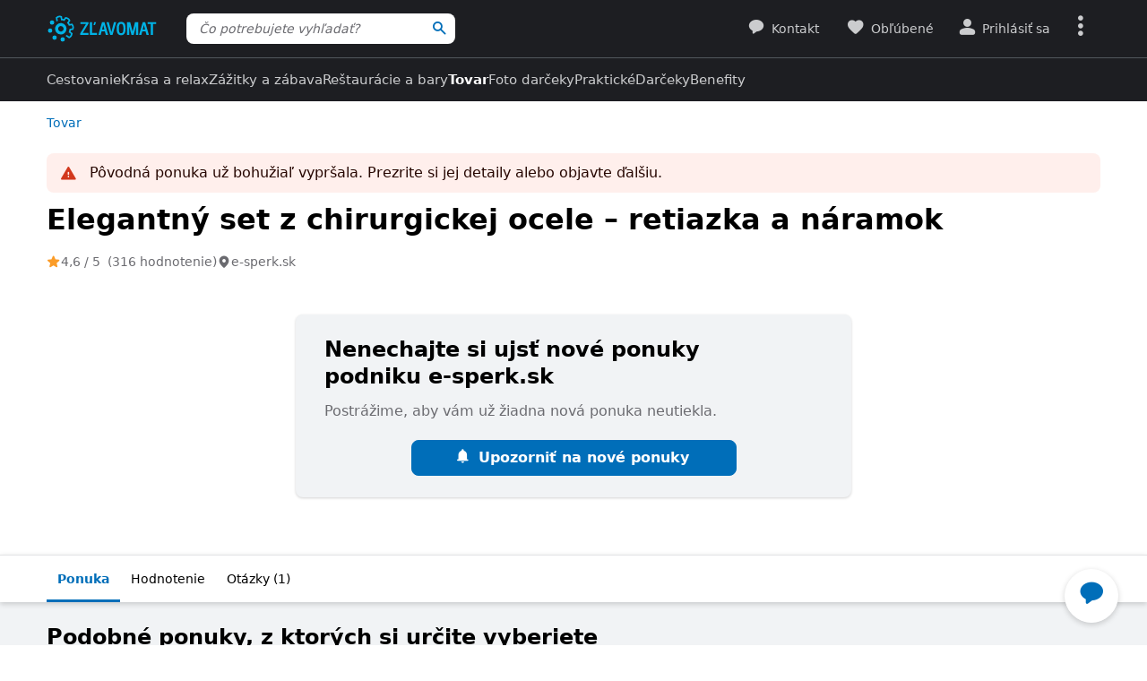

--- FILE ---
content_type: text/html; charset=UTF-8
request_url: https://www.zlavomat.sk/akcia/672130-retiazka-a-naramok-z-chirurgickej-ocele-retiazka
body_size: 121995
content:
<!DOCTYPE html>
<html class="no-js no-avif" lang="sk">
	<head>
		<meta charset="UTF-8">
		<meta name="viewport" content="width=device-width, initial-scale=1.0, interactive-widget=resizes-content">


			<title>Retiazka a náramok z chirurgickej ocele retiazka | Zlavomat.sk</title>

<meta name="view-transition" content="same-origin">
<style rel="stylesheet" media="all">@view-transition{navigation:auto}::view-transition-new(*),::view-transition-old(*){mix-blend-mode:normal}.view-transition-loader{position:fixed;top:0;right:0;left:0;z-index:1000;overflow:hidden;width:100%;height:4px;pointer-events:none}.view-transition-loader__progress{display:none;width:100%;height:4px;background:#00b2e5;opacity:0;transform:translateX(-100%)}@media (min-width:63em),print{.view-transition-loader__progress{display:block}}.view-transition-loader__progress.s-processing{animation-name:loading;animation-duration:20s}.view-transition-loader__progress.s-processed{animation-name:loaded;animation-duration:.3s}@-moz-keyframes loading{0%{opacity:0}3%{opacity:1}10%{transform:translateX(-95%)}95%{transform:translateX(-40%)}100%{opacity:1;transform:translateX(-50%)}}@-webkit-keyframes loading{0%{opacity:0}3%{opacity:1}10%{transform:translateX(-95%)}95%{transform:translateX(-40%)}100%{opacity:1;transform:translateX(-50%)}}@-o-keyframes loading{0%{opacity:0}3%{opacity:1}10%{transform:translateX(-95%)}95%{transform:translateX(-40%)}100%{opacity:1;transform:translateX(-50%)}}@keyframes loading{0%{opacity:0}3%{opacity:1}10%{transform:translateX(-95%)}95%{transform:translateX(-40%)}100%{opacity:1;transform:translateX(-50%)}}@-moz-keyframes loaded{0%{opacity:1;transform:translateX(-50%)}50%{opacity:1}100%{transform:translateX(0)}}@-webkit-keyframes loaded{0%{opacity:1;transform:translateX(-50%)}50%{opacity:1}100%{transform:translateX(0)}}@-o-keyframes loaded{0%{opacity:1;transform:translateX(-50%)}50%{opacity:1}100%{transform:translateX(0)}}@keyframes loaded{0%{opacity:1;transform:translateX(-50%)}50%{opacity:1}100%{transform:translateX(0)}}</style>
<style rel="stylesheet" media="all">.typo-mega{font-weight:400;font-size:2.4rem;line-height:3rem}@media (min-width:37.5em),print{.typo-mega{font-size:3.2rem;line-height:4rem}}@media (min-width:63em),print{.typo-mega{font-size:4rem;line-height:4.8rem}}.typo-poster{font-weight:400;font-size:2.4rem;line-height:3rem}@media (min-width:37.5em),print{.typo-poster{font-size:3.2rem;line-height:4rem}}.typo-title{font-weight:400;font-size:2.4rem;line-height:3rem}.filters-overlay.s-slow::before,.typo-subhead{font-weight:400;font-size:1.8rem;line-height:2.4rem}.typo-body{font-weight:400;font-size:1.6rem;line-height:2.2rem}@media (min-width:37.5em),print{.typo-body{line-height:2.4rem}}.typo-body-res{font-weight:400;font-size:1.6rem;line-height:2.2rem}@media (min-width:37.5em),print{.typo-body-res{line-height:2.4rem}}@media (min-width:63em),print{.typo-body-res{font-size:1.4rem;line-height:2.2rem}}.typo-text{font-weight:400;font-size:1.4rem;line-height:2rem}@media (min-width:37.5em),print{.typo-text{line-height:2.2rem}}.typo-text-res{font-weight:400;font-size:1.4rem;line-height:2rem}@media (min-width:37.5em),print{.typo-text-res{font-size:1.6rem;line-height:2.4rem}}.typo-description{font-weight:400;font-size:1.3rem;line-height:1.8rem}.typo-tooltip{font-weight:500;font-size:1.2rem;line-height:1.6rem;letter-spacing:.6px;text-transform:uppercase}.typo-terms{font-size:1.2rem}.typo-filter{font-weight:400;font-size:1.4rem;line-height:2.4rem}@media (min-width:37.5em),print{.typo-filter{font-size:1.6rem}}.typo-active-filter{font-weight:400;font-size:1.4rem;line-height:2.4rem}@media (min-width:63em),print{.typo-filter{font-size:1.4rem}.typo-active-filter{font-size:1.3rem}}.typo-detail-poster{font-weight:400;font-size:2rem;line-height:2.6rem}@media (min-width:37.5em),print{.typo-detail-poster{font-size:3.2rem;line-height:4rem}}.typo-detail-title{font-weight:400;font-size:2rem;line-height:2.6rem}.typo-regular{font-weight:400}.typo-medium{font-weight:500}.typo-semi-bold{font-weight:600}.typo-bold{font-weight:700}@media (prefers-color-scheme:dark){.dark-mode .typo-bold{font-weight:600}}.grid-wrap,.main-content{width:100%;max-width:1008px;margin:0 auto;padding-right:8px;padding-left:8px}@media (min-width:25.5em){.grid-wrap,.main-content{padding-right:16px;padding-left:16px}}@media (min-width:63em),print{.grid-wrap,.main-content{padding-right:32px;padding-left:32px}}.grid{margin:0 0 0 -8px;padding:0}.grid__item{display:inline-block;vertical-align:top;width:100%;padding-left:8px}.grid--rev{text-align:left;direction:rtl}.grid--rev>.grid__item{text-align:left;direction:ltr}.grid--center{text-align:center}.grid--center>.grid__item{text-align:left}@media all and (min-width:63em){.desktop--one-half{width:50%}.desktop--one-third{width:33.333%}.desktop--two-thirds{width:66.666%}}.animated{animation-duration:1s;animation-fill-mode:both}.animated-fast{animation-duration:.12s;animation-fill-mode:both}.bounce{transform-origin:center bottom;animation-name:bounce-animate-css}.fade-in-left{animation-name:fade-in-left;animation-timing-function:cubic-bezier(0.25,0.46,0.45,0.94)}.fade-in-right{animation-name:fade-in-right;animation-timing-function:cubic-bezier(0.25,0.46,0.45,0.94)}.fade-out-left{animation-name:fade-out-left;animation-timing-function:cubic-bezier(0.55,0.085,0.68,0.53)}.fade-out-right{animation-name:fade-out-right;animation-timing-function:cubic-bezier(0.55,0.085,0.68,0.53)}.wobble-menu{animation-name:wobble-menu;animation-duration:.8s;animation-delay:2s;animation-fill-mode:both}@-moz-keyframes pulse{0%,100%{background-color:#fff}33%{background-color:#f1f3f5}}@-webkit-keyframes pulse{0%,100%{background-color:#fff}33%{background-color:#f1f3f5}}@-o-keyframes pulse{0%,100%{background-color:#fff}33%{background-color:#f1f3f5}}@keyframes pulse{0%,100%{background-color:#fff}33%{background-color:#f1f3f5}}@-moz-keyframes pulse-dark{0%,100%{background-color:#1d1e22}33%{background-color:#363b3e}}@-webkit-keyframes pulse-dark{0%,100%{background-color:#1d1e22}33%{background-color:#363b3e}}@-o-keyframes pulse-dark{0%,100%{background-color:#1d1e22}33%{background-color:#363b3e}}@keyframes pulse-dark{0%,100%{background-color:#1d1e22}33%{background-color:#363b3e}}@-moz-keyframes fade{0%{background-color:#fff3e0}100%{background-color:#fff}}@-webkit-keyframes fade{0%{background-color:#fff3e0}100%{background-color:#fff}}@-o-keyframes fade{0%{background-color:#fff3e0}100%{background-color:#fff}}@keyframes fade{0%{background-color:#fff3e0}100%{background-color:#fff}}@-moz-keyframes fade-dark{0%{background-color:#2b1901}100%{background-color:#363b3e}}@-webkit-keyframes fade-dark{0%{background-color:#2b1901}100%{background-color:#363b3e}}@-o-keyframes fade-dark{0%{background-color:#2b1901}100%{background-color:#363b3e}}@keyframes fade-dark{0%{background-color:#2b1901}100%{background-color:#363b3e}}@-moz-keyframes fade-in{0%{opacity:0}100%{opacity:1}}@-webkit-keyframes fade-in{0%{opacity:0}100%{opacity:1}}@-o-keyframes fade-in{0%{opacity:0}100%{opacity:1}}@keyframes fade-in{0%{opacity:0}100%{opacity:1}}@-moz-keyframes fade-out{0%{opacity:1}100%{opacity:0}}@-webkit-keyframes fade-out{0%{opacity:1}100%{opacity:0}}@-o-keyframes fade-out{0%{opacity:1}100%{opacity:0}}@keyframes fade-out{0%{opacity:1}100%{opacity:0}}@-moz-keyframes slide-out-down{0%{transform:translate3d(0,0,0)}100%{transform:translate3d(0,100%,0)}}@-webkit-keyframes slide-out-down{0%{transform:translate3d(0,0,0)}100%{transform:translate3d(0,100%,0)}}@-o-keyframes slide-out-down{0%{transform:translate3d(0,0,0)}100%{transform:translate3d(0,100%,0)}}@keyframes slide-out-down{0%{transform:translate3d(0,0,0)}100%{transform:translate3d(0,100%,0)}}@-moz-keyframes slide-out-right{0%{transform:translate3d(0,0,0)}100%{transform:translate3d(100%,0,0)}}@-webkit-keyframes slide-out-right{0%{transform:translate3d(0,0,0)}100%{transform:translate3d(100%,0,0)}}@-o-keyframes slide-out-right{0%{transform:translate3d(0,0,0)}100%{transform:translate3d(100%,0,0)}}@keyframes slide-out-right{0%{transform:translate3d(0,0,0)}100%{transform:translate3d(100%,0,0)}}@-moz-keyframes slide-in-up{0%{transform:translate3d(0,100%,0)}100%{transform:translate3d(0,0,0)}}@-webkit-keyframes slide-in-up{0%{transform:translate3d(0,100%,0)}100%{transform:translate3d(0,0,0)}}@-o-keyframes slide-in-up{0%{transform:translate3d(0,100%,0)}100%{transform:translate3d(0,0,0)}}@keyframes slide-in-up{0%{transform:translate3d(0,100%,0)}100%{transform:translate3d(0,0,0)}}@-moz-keyframes slide-in-right{0%{transform:translate3d(100%,0,0)}100%{transform:translate3d(0,0,0)}}@-webkit-keyframes slide-in-right{0%{transform:translate3d(100%,0,0)}100%{transform:translate3d(0,0,0)}}@-o-keyframes slide-in-right{0%{transform:translate3d(100%,0,0)}100%{transform:translate3d(0,0,0)}}@keyframes slide-in-right{0%{transform:translate3d(100%,0,0)}100%{transform:translate3d(0,0,0)}}@-moz-keyframes rotate{0%{transform:rotate(0)}100%{transform:rotate(360deg)}}@-webkit-keyframes rotate{0%{transform:rotate(0)}100%{transform:rotate(360deg)}}@-o-keyframes rotate{0%{transform:rotate(0)}100%{transform:rotate(360deg)}}@keyframes rotate{0%{transform:rotate(0)}100%{transform:rotate(360deg)}}@-moz-keyframes heartbeat{0%,28%,70%{transform:scale(1)}14%,42%{transform:scale(1.2)}}@-webkit-keyframes heartbeat{0%,28%,70%{transform:scale(1)}14%,42%{transform:scale(1.2)}}@-o-keyframes heartbeat{0%,28%,70%{transform:scale(1)}14%,42%{transform:scale(1.2)}}@keyframes heartbeat{0%,28%,70%{transform:scale(1)}14%,42%{transform:scale(1.2)}}@-moz-keyframes heartbeat-light{0%,28%,70%{transform:scale(1)}14%,42%{transform:scale(1.1)}}@-webkit-keyframes heartbeat-light{0%,28%,70%{transform:scale(1)}14%,42%{transform:scale(1.1)}}@-o-keyframes heartbeat-light{0%,28%,70%{transform:scale(1)}14%,42%{transform:scale(1.1)}}@keyframes heartbeat-light{0%,28%,70%{transform:scale(1)}14%,42%{transform:scale(1.1)}}@-moz-keyframes bounce-animate-css{0%,100%,20%,53%,80%{transform:translate3d(0,0,0);animation-timing-function:cubic-bezier(0.215,0.61,0.355,1)}40%,43%{transform:translate3d(0,-19px,0);animation-timing-function:cubic-bezier(0.755,0.05,0.855,0.06)}70%{transform:translate3d(0,-10px,0);animation-timing-function:cubic-bezier(0.755,0.05,0.855,0.06)}90%{transform:translate3d(0,-4px,0)}}@-webkit-keyframes bounce-animate-css{0%,100%,20%,53%,80%{transform:translate3d(0,0,0);animation-timing-function:cubic-bezier(0.215,0.61,0.355,1)}40%,43%{transform:translate3d(0,-19px,0);animation-timing-function:cubic-bezier(0.755,0.05,0.855,0.06)}70%{transform:translate3d(0,-10px,0);animation-timing-function:cubic-bezier(0.755,0.05,0.855,0.06)}90%{transform:translate3d(0,-4px,0)}}@-o-keyframes bounce-animate-css{0%,100%,20%,53%,80%{transform:translate3d(0,0,0);animation-timing-function:cubic-bezier(0.215,0.61,0.355,1)}40%,43%{transform:translate3d(0,-19px,0);animation-timing-function:cubic-bezier(0.755,0.05,0.855,0.06)}70%{transform:translate3d(0,-10px,0);animation-timing-function:cubic-bezier(0.755,0.05,0.855,0.06)}90%{transform:translate3d(0,-4px,0)}}@keyframes bounce-animate-css{0%,100%,20%,53%,80%{transform:translate3d(0,0,0);animation-timing-function:cubic-bezier(0.215,0.61,0.355,1)}40%,43%{transform:translate3d(0,-19px,0);animation-timing-function:cubic-bezier(0.755,0.05,0.855,0.06)}70%{transform:translate3d(0,-10px,0);animation-timing-function:cubic-bezier(0.755,0.05,0.855,0.06)}90%{transform:translate3d(0,-4px,0)}}@-moz-keyframes wobble-menu{0%,100%{transform:translateX(0) translateY(-55%);transform-origin:50% 50%}15%{transform:translateX(-4px) translateY(-55%) rotate(6deg)}30%{transform:translateX(3px) translateY(-55%) rotate(-6deg)}45%{transform:translateX(-3px) translateY(-55%) rotate(3.6deg)}60%{transform:translateX(2px) translateY(-55%) rotate(-2.4deg)}75%{transform:translateX(-1px) translateY(-55%) rotate(1.2deg)}}@-webkit-keyframes wobble-menu{0%,100%{transform:translateX(0) translateY(-55%);transform-origin:50% 50%}15%{transform:translateX(-4px) translateY(-55%) rotate(6deg)}30%{transform:translateX(3px) translateY(-55%) rotate(-6deg)}45%{transform:translateX(-3px) translateY(-55%) rotate(3.6deg)}60%{transform:translateX(2px) translateY(-55%) rotate(-2.4deg)}75%{transform:translateX(-1px) translateY(-55%) rotate(1.2deg)}}@-o-keyframes wobble-menu{0%,100%{transform:translateX(0) translateY(-55%);transform-origin:50% 50%}15%{transform:translateX(-4px) translateY(-55%) rotate(6deg)}30%{transform:translateX(3px) translateY(-55%) rotate(-6deg)}45%{transform:translateX(-3px) translateY(-55%) rotate(3.6deg)}60%{transform:translateX(2px) translateY(-55%) rotate(-2.4deg)}75%{transform:translateX(-1px) translateY(-55%) rotate(1.2deg)}}@keyframes wobble-menu{0%,100%{transform:translateX(0) translateY(-55%);transform-origin:50% 50%}15%{transform:translateX(-4px) translateY(-55%) rotate(6deg)}30%{transform:translateX(3px) translateY(-55%) rotate(-6deg)}45%{transform:translateX(-3px) translateY(-55%) rotate(3.6deg)}60%{transform:translateX(2px) translateY(-55%) rotate(-2.4deg)}75%{transform:translateX(-1px) translateY(-55%) rotate(1.2deg)}}@-moz-keyframes fade-out-down{0%{opacity:1}100%{opacity:0;transform:translate3d(0,100%,0)}}@-webkit-keyframes fade-out-down{0%{opacity:1}100%{opacity:0;transform:translate3d(0,100%,0)}}@-o-keyframes fade-out-down{0%{opacity:1}100%{opacity:0;transform:translate3d(0,100%,0)}}@keyframes fade-out-down{0%{opacity:1}100%{opacity:0;transform:translate3d(0,100%,0)}}@-moz-keyframes fade-out-left{0%{opacity:1}100%{opacity:0;transform:translate3d(-100%,0,0)}}@-webkit-keyframes fade-out-left{0%{opacity:1}100%{opacity:0;transform:translate3d(-100%,0,0)}}@-o-keyframes fade-out-left{0%{opacity:1}100%{opacity:0;transform:translate3d(-100%,0,0)}}@keyframes fade-out-left{0%{opacity:1}100%{opacity:0;transform:translate3d(-100%,0,0)}}@-moz-keyframes fade-out-right{0%{opacity:1}100%{opacity:0;transform:translate3d(100%,0,0)}}@-webkit-keyframes fade-out-right{0%{opacity:1}100%{opacity:0;transform:translate3d(100%,0,0)}}@-o-keyframes fade-out-right{0%{opacity:1}100%{opacity:0;transform:translate3d(100%,0,0)}}@keyframes fade-out-right{0%{opacity:1}100%{opacity:0;transform:translate3d(100%,0,0)}}@-moz-keyframes fade-in-left{0%{opacity:0;transform:translate3d(-100%,0,0)}100%{opacity:1;transform:translate3d(0,0,0)}}@-webkit-keyframes fade-in-left{0%{opacity:0;transform:translate3d(-100%,0,0)}100%{opacity:1;transform:translate3d(0,0,0)}}@-o-keyframes fade-in-left{0%{opacity:0;transform:translate3d(-100%,0,0)}100%{opacity:1;transform:translate3d(0,0,0)}}@keyframes fade-in-left{0%{opacity:0;transform:translate3d(-100%,0,0)}100%{opacity:1;transform:translate3d(0,0,0)}}@-moz-keyframes fade-in-right{0%{opacity:0;transform:translate3d(100%,0,0)}100%{opacity:1;transform:translate3d(0,0,0)}}@-webkit-keyframes fade-in-right{0%{opacity:0;transform:translate3d(100%,0,0)}100%{opacity:1;transform:translate3d(0,0,0)}}@-o-keyframes fade-in-right{0%{opacity:0;transform:translate3d(100%,0,0)}100%{opacity:1;transform:translate3d(0,0,0)}}@keyframes fade-in-right{0%{opacity:0;transform:translate3d(100%,0,0)}100%{opacity:1;transform:translate3d(0,0,0)}}@-moz-keyframes scale-down{100%{opacity:0;transform:scale(.5)}}@-webkit-keyframes scale-down{100%{opacity:0;transform:scale(.5)}}@-o-keyframes scale-down{100%{opacity:0;transform:scale(.5)}}@keyframes scale-down{100%{opacity:0;transform:scale(.5)}}@-moz-keyframes scale-up{0%{opacity:0;transform:scale(.5)}}@-webkit-keyframes scale-up{0%{opacity:0;transform:scale(.5)}}@-o-keyframes scale-up{0%{opacity:0;transform:scale(.5)}}@keyframes scale-up{0%{opacity:0;transform:scale(.5)}}@-moz-keyframes dialog-scale-down{100%{transform:scale(.75)}}@-webkit-keyframes dialog-scale-down{100%{transform:scale(.75)}}@-o-keyframes dialog-scale-down{100%{transform:scale(.75)}}@keyframes dialog-scale-down{100%{transform:scale(.75)}}@-moz-keyframes dialog-slide-in-up{0%{transform:translateY(100%)}}@-webkit-keyframes dialog-slide-in-up{0%{transform:translateY(100%)}}@-o-keyframes dialog-slide-in-up{0%{transform:translateY(100%)}}@keyframes dialog-slide-in-up{0%{transform:translateY(100%)}}@font-face{font-family:icon-slevomat-frontend;src:url(/static/fonts/icon-slevomat-frontend.woff2?v=04b5c4fbfde43c08d16b732db36aa43b) format('woff2');font-display:block}[data-icon]::before{content:attr(data-icon);font-weight:400;font-style:normal;font-variant:normal;font-family:icon-slevomat-frontend;line-height:1;text-transform:none;-webkit-font-smoothing:antialiased;-moz-osx-font-smoothing:grayscale;speak:none}textarea{overflow:auto;resize:vertical;min-height:40px;padding:8px}[unselectable]{-webkit-user-select:none;user-select:none}input[type=search]{-webkit-appearance:none}button::-moz-focus-inner,input::-moz-focus-inner{padding:0;border:0}:root{accent-color:#006eb9}input[type=date].s-loading,input[type=email].s-loading,input[type=number].s-loading,input[type=password].s-loading,input[type=search].s-loading,input[type=tel].s-loading,input[type=text].s-loading,input[type=url].s-loading,select.s-loading,textarea.s-loading{background-image:url("data:image/svg+xml,%3Csvg version='1.1' xmlns='http://www.w3.org/2000/svg' xmlns:xlink='http://www.w3.org/1999/xlink' viewBox='0 0 56 56' enable-background='new 0 0 0 0' xml:space='preserve'%3E %3Ccircle fill='%2300b2e5' stroke='none' cx='8' cy='28' r='6'%3E %3Canimate attributeName='opacity' dur='1s' values='0;1;0' repeatCount='indefinite' begin='0.1'%3E%3C/animate%3E %3C/circle%3E %3Ccircle fill='%2300b2e5' stroke='none' cx='28' cy='28' r='6'%3E %3Canimate attributeName='opacity' dur='1s' values='0;1;0' repeatCount='indefinite' begin='0.2'%3E%3C/animate%3E %3C/circle%3E %3Ccircle fill='%2300b2e5' stroke='none' cx='48' cy='28' r='6'%3E %3Canimate attributeName='opacity' dur='1s' values='0;1;0' repeatCount='indefinite' begin='0.3'%3E%3C/animate%3E %3C/circle%3E %3C/svg%3E");background-position:96% center;background-repeat:no-repeat}.loader,.login.s-loading::after,.products.s-loading-reverse::before,.products.s-loading::before{display:inline-block;vertical-align:top;width:32px;height:32px;background-image:url("data:image/svg+xml,%3Csvg version='1.1' xmlns='http://www.w3.org/2000/svg' xmlns:xlink='http://www.w3.org/1999/xlink' viewBox='0 0 56 56' enable-background='new 0 0 0 0' xml:space='preserve'%3E %3Ccircle fill='%2300b2e5' stroke='none' cx='8' cy='28' r='6'%3E %3Canimate attributeName='opacity' dur='1s' values='0;1;0' repeatCount='indefinite' begin='0.1'%3E%3C/animate%3E %3C/circle%3E %3Ccircle fill='%2300b2e5' stroke='none' cx='28' cy='28' r='6'%3E %3Canimate attributeName='opacity' dur='1s' values='0;1;0' repeatCount='indefinite' begin='0.2'%3E%3C/animate%3E %3C/circle%3E %3Ccircle fill='%2300b2e5' stroke='none' cx='48' cy='28' r='6'%3E %3Canimate attributeName='opacity' dur='1s' values='0;1;0' repeatCount='indefinite' begin='0.3'%3E%3C/animate%3E %3C/circle%3E %3C/svg%3E");background-position:center center;background-repeat:no-repeat}.loader--small{width:20px;height:20px}.loader--centered{position:absolute;top:50%;left:50%;transform:translate(-50%,-50%)}*,::after,::before{box-sizing:border-box}a,abbr,acronym,address,applet,b,big,blockquote,body,button,caption,center,cite,code,dd,del,dfn,dl,dt,em,fieldset,font,form,h1,h2,h3,h4,h5,h6,html,i,iframe,img,ins,kbd,label,legend,li,object,ol,p,pre,q,s,samp,small,strike,strong,sub,sup,table,tbody,td,tfoot,th,thead,tr,tt,u,ul,var{vertical-align:baseline;margin:0;padding:0;border:0;background:0 0;font-weight:inherit;font-style:inherit;font-family:inherit;text-align:left}small{font-size:100%}html{width:100%;padding:env(safe-area-inset-top) env(safe-area-inset-right) env(safe-area-inset-bottom) env(safe-area-inset-left);font-size:62.5%}html.smooth-scroll{scroll-behavior:smooth}body{background-color:#fff;color:#000;font-size:1.3rem;font-family:system-ui,Oxygen,Cantarell,'Helvetica Neue',Arial,sans-serif,'Apple Color Emoji','Segoe UI Emoji','Segoe UI Symbol';line-height:2.1rem;-webkit-text-size-adjust:100%}img{max-width:100%;image-rendering:-webkit-optimize-contrast}figure{margin:0}ol,ul{list-style:none}table{border-spacing:0;border-collapse:collapse}hr{display:block;height:1px;margin:16px 0;padding:0;border:0 rgba(0,0,0,.1);border-bottom:1px solid #e3e4e6;background:0 0}@media (prefers-color-scheme:dark){.dark-mode{accent-color:#00b2e5;background-color:#1d1e22;color:rgba(255,255,255,.8)}:where(.dark-mode) img{filter:brightness(.8) contrast(1.2)}.dark-mode hr{border-color:rgba(255,255,255,.1)}.dark-mode b,.dark-mode strong{font-weight:600}}code{padding:3px;background-color:#fff3e0;color:#000;font-size:1.3rem}h1,h2,h3,h4,h5,h6{font-weight:400;font-size:100%;text-wrap:balance}h1{font-weight:700;font-size:2.4rem;line-height:3rem}h2{font-weight:700;font-size:1.8rem;line-height:2.4rem}.hint,abbr,acronym{border:0;border-bottom:1px dotted;cursor:help}blockquote{text-wrap:balance}b,strong{font-weight:700}em,i{font-style:italic}sub,sup{position:relative;font-size:75%;line-height:0}sup{top:-.5em}sub{bottom:-.25em}caption,th{font-weight:400;text-align:left}ol,p,ul{margin:20px 0}a{color:#006eb9;-webkit-text-decoration-skip:ink;text-decoration-skip:ink}a:active,a:focus,a:hover{text-decoration:none}a:active{color:#00b2e5}details summary::-webkit-details-marker,details summary::marker{content:'';display:none}:focus-visible{border-radius:8px;outline:#006eb9 dashed 3px;transition:transform .3s;transform:scale(.98)}label{margin:0 12px 0 0;font-size:1.6rem}label:active{color:#6b6b70}@media (min-width:63em),print{.grid{margin-left:-16px}.grid__item{padding-left:16px}label{font-size:1.4rem}}button,label[for]{cursor:pointer}input,select,textarea{font-family:inherit}input:focus-visible,select:focus-visible,textarea:focus-visible{transform:none}.readonly-form-element,select[readonly]{opacity:.5;pointer-events:none}input[type=date],input[type=email],input[type=number],input[type=password],input[type=search],input[type=tel],input[type=text],input[type=url],select,textarea{border:1px solid #cbccce;border-radius:8px;background-color:#fff;color:#000;box-shadow:inset 1px 2px 4px 0 rgba(0,0,0,.1);font-size:1.6rem;transition:border-color .1s}input[type=date].input--error,input[type=date]:user-invalid,input[type=email].input--error,input[type=email]:user-invalid,input[type=number].input--error,input[type=number]:user-invalid,input[type=password].input--error,input[type=password]:user-invalid,input[type=search].input--error,input[type=search]:user-invalid,input[type=tel].input--error,input[type=tel]:user-invalid,input[type=text].input--error,input[type=text]:user-invalid,input[type=url].input--error,input[type=url]:user-invalid,select.input--error,select:user-invalid,textarea.input--error,textarea:user-invalid{border-color:#d2381d;box-shadow:0 0 4px rgba(210,56,29,.6)}@media (hover:hover){input[type=date]:hover:not(:disabled):not([readonly]),input[type=email]:hover:not(:disabled):not([readonly]),input[type=number]:hover:not(:disabled):not([readonly]),input[type=password]:hover:not(:disabled):not([readonly]),input[type=search]:hover:not(:disabled):not([readonly]),input[type=tel]:hover:not(:disabled):not([readonly]),input[type=text]:hover:not(:disabled):not([readonly]),input[type=url]:hover:not(:disabled):not([readonly]),select:hover:not(:disabled):not([readonly]),textarea:hover:not(:disabled):not([readonly]){border-color:#6b6b70}input[type=date].input--error:hover:not(:disabled):not([readonly]),input[type=date]:user-invalid:hover:not(:disabled):not([readonly]),input[type=email].input--error:hover:not(:disabled):not([readonly]),input[type=email]:user-invalid:hover:not(:disabled):not([readonly]),input[type=number].input--error:hover:not(:disabled):not([readonly]),input[type=number]:user-invalid:hover:not(:disabled):not([readonly]),input[type=password].input--error:hover:not(:disabled):not([readonly]),input[type=password]:user-invalid:hover:not(:disabled):not([readonly]),input[type=search].input--error:hover:not(:disabled):not([readonly]),input[type=search]:user-invalid:hover:not(:disabled):not([readonly]),input[type=tel].input--error:hover:not(:disabled):not([readonly]),input[type=tel]:user-invalid:hover:not(:disabled):not([readonly]),input[type=text].input--error:hover:not(:disabled):not([readonly]),input[type=text]:user-invalid:hover:not(:disabled):not([readonly]),input[type=url].input--error:hover:not(:disabled):not([readonly]),input[type=url]:user-invalid:hover:not(:disabled):not([readonly]),select.input--error:hover:not(:disabled):not([readonly]),select:user-invalid:hover:not(:disabled):not([readonly]),textarea.input--error:hover:not(:disabled):not([readonly]),textarea:user-invalid:hover:not(:disabled):not([readonly]){border-color:#d2381d}}@media (prefers-color-scheme:dark){:where(.dark-mode) a{color:#00b2e5}.dark-mode :focus-visible{outline-color:#00b2e5}.dark-mode input[type=date],.dark-mode input[type=email],.dark-mode input[type=number],.dark-mode input[type=password],.dark-mode input[type=search],.dark-mode input[type=tel],.dark-mode input[type=text],.dark-mode input[type=url],.dark-mode select,.dark-mode textarea{border-color:#74797d;background-color:#51585d;color:rgba(255,255,255,.8);box-shadow:none}.dark-mode input[type=date].input--error,.dark-mode input[type=date]:user-invalid,.dark-mode input[type=email].input--error,.dark-mode input[type=email]:user-invalid,.dark-mode input[type=number].input--error,.dark-mode input[type=number]:user-invalid,.dark-mode input[type=password].input--error,.dark-mode input[type=password]:user-invalid,.dark-mode input[type=search].input--error,.dark-mode input[type=search]:user-invalid,.dark-mode input[type=tel].input--error,.dark-mode input[type=tel]:user-invalid,.dark-mode input[type=text].input--error,.dark-mode input[type=text]:user-invalid,.dark-mode input[type=url].input--error,.dark-mode input[type=url]:user-invalid,.dark-mode select.input--error,.dark-mode select:user-invalid,.dark-mode textarea.input--error,.dark-mode textarea:user-invalid{border-color:#ff4221;color:rgba(255,255,255,.8);box-shadow:0 0 4px rgba(255,66,33,.6)}.dark-mode option[disabled]{color:#8f8f8f}}@media (prefers-color-scheme:dark) and (hover:hover){.dark-mode input[type=date]:hover:not(:disabled):not([readonly]),.dark-mode input[type=email]:hover:not(:disabled):not([readonly]),.dark-mode input[type=number]:hover:not(:disabled):not([readonly]),.dark-mode input[type=password]:hover:not(:disabled):not([readonly]),.dark-mode input[type=search]:hover:not(:disabled):not([readonly]),.dark-mode input[type=tel]:hover:not(:disabled):not([readonly]),.dark-mode input[type=text]:hover:not(:disabled):not([readonly]),.dark-mode input[type=url]:hover:not(:disabled):not([readonly]),.dark-mode select:hover:not(:disabled):not([readonly]),.dark-mode textarea:hover:not(:disabled):not([readonly]){border-color:rgba(255,255,255,.8)}.dark-mode input[type=date].input--error:hover:not(:disabled):not([readonly]),.dark-mode input[type=date]:user-invalid:hover:not(:disabled):not([readonly]),.dark-mode input[type=email].input--error:hover:not(:disabled):not([readonly]),.dark-mode input[type=email]:user-invalid:hover:not(:disabled):not([readonly]),.dark-mode input[type=number].input--error:hover:not(:disabled):not([readonly]),.dark-mode input[type=number]:user-invalid:hover:not(:disabled):not([readonly]),.dark-mode input[type=password].input--error:hover:not(:disabled):not([readonly]),.dark-mode input[type=password]:user-invalid:hover:not(:disabled):not([readonly]),.dark-mode input[type=search].input--error:hover:not(:disabled):not([readonly]),.dark-mode input[type=search]:user-invalid:hover:not(:disabled):not([readonly]),.dark-mode input[type=tel].input--error:hover:not(:disabled):not([readonly]),.dark-mode input[type=tel]:user-invalid:hover:not(:disabled):not([readonly]),.dark-mode input[type=text].input--error:hover:not(:disabled):not([readonly]),.dark-mode input[type=text]:user-invalid:hover:not(:disabled):not([readonly]),.dark-mode input[type=url].input--error:hover:not(:disabled):not([readonly]),.dark-mode input[type=url]:user-invalid:hover:not(:disabled):not([readonly]),.dark-mode select.input--error:hover:not(:disabled):not([readonly]),.dark-mode select:user-invalid:hover:not(:disabled):not([readonly]),.dark-mode textarea.input--error:hover:not(:disabled):not([readonly]),.dark-mode textarea:user-invalid:hover:not(:disabled):not([readonly]){border-color:#ff4221}.dark-mode .button:hover,.dark-mode input[type=submit]:hover{box-shadow:0 4px 8px 0 rgba(0,24,39,.16),0 6px 12px 0 rgba(0,24,39,.12),0 10px 20px 0 rgba(0,24,39,.08),0 14px 28px 0 rgba(0,24,39,.08),0 18px 36px 0 rgba(0,24,39,.02)}}input[type=date],input[type=email],input[type=number],input[type=password],input[type=search],input[type=tel],input[type=text],input[type=url],select{height:40px;padding:0 8px}input[type=date],input[type=email],input[type=number],input[type=password],input[type=search],input[type=tel],input[type=text],input[type=url],textarea{width:220px}@media (min-width:63em),print{input[type=date],input[type=email],input[type=number],input[type=password],input[type=search],input[type=tel],input[type=text],input[type=url],select,textarea{font-size:1.4rem}input[type=date],input[type=email],input[type=number],input[type=password],input[type=search],input[type=tel],input[type=text],input[type=url],select{height:32px}textarea{min-height:32px;line-height:2.2rem}.button.input--big,input[type=date].input--big,input[type=email].input--big,input[type=number].input--big,input[type=password].input--big,input[type=search].input--big,input[type=submit].input--big,input[type=tel].input--big,input[type=text].input--big,input[type=url].input--big,select.select--big,textarea.input--big{height:40px;font-size:1.6rem}}input{vertical-align:baseline}input[type=date]{-webkit-appearance:none}input[type=number]{-moz-appearance:textfield}input[type=date]::-webkit-inner-spin-button,input[type=date]::-webkit-outer-spin-button,input[type=number]::-webkit-inner-spin-button,input[type=number]::-webkit-outer-spin-button{margin:0;-webkit-appearance:none}input[size]{width:auto}input[type=checkbox],input[type=radio]{width:16px;height:16px;margin:0 6px 0 0}input[disabled],input[readonly],select[disabled],select[readonly],textarea[disabled],textarea[readonly]{opacity:.6;cursor:default!important}option[disabled]{color:#cbccce}input[type=date]:focus,input[type=email]:focus,input[type=number]:focus,input[type=password]:focus,input[type=search]:focus,input[type=select-multiple]:focus,input[type=tel]:focus,input[type=text]:focus,input[type=url]:focus,select:focus,textarea:focus{border:1px solid #00b2e5;box-shadow:0 0 4px rgba(0,178,229,.6);outline:0}@media (prefers-color-scheme:dark){.dark-mode input[type=date]:focus,.dark-mode input[type=email]:focus,.dark-mode input[type=number]:focus,.dark-mode input[type=password]:focus,.dark-mode input[type=search]:focus,.dark-mode input[type=select-multiple]:focus,.dark-mode input[type=tel]:focus,.dark-mode input[type=text]:focus,.dark-mode input[type=url]:focus,.dark-mode select:focus,.dark-mode textarea:focus{border:1px solid #00b2e5}}.with-inline-error.with-inline-error:not([type=checkbox]):not([type=radio]),.with-inline-error.with-inline-error:not([type=checkbox]):not([type=radio]):focus{border:1px solid #d2381d;box-shadow:0 0 4px rgba(210,56,29,.6)}.inline-error-message{margin:4px 0;padding:4px 8px;border-radius:8px;background-color:#ffefec;color:#000}::selection{background-color:#b3d4fc;text-shadow:none}::placeholder{color:#6b6b70;font-weight:400;font-style:italic}dialog{display:grid;width:100%;min-width:280px;max-width:600px;padding:16px;border:0;border-radius:8px;box-shadow:0 4px 8px 0 rgba(0,0,0,.12),0 6px 12px 0 rgba(0,0,0,.06),0 10px 20px 0 rgba(0,0,0,.02),0 14px 28px 0 rgba(0,0,0,.02),0 18px 36px 0 rgba(0,0,0,.02);font-weight:500;font-size:1.6rem;text-wrap:balance}dialog::backdrop{background-color:rgba(0,0,0,.6);-webkit-backdrop-filter:blur(2px);backdrop-filter:blur(2px)}@media (prefers-color-scheme:dark){::selection{background-color:rgba(0,110,185,.3)}.dark-mode ::placeholder{color:rgba(255,255,255,.8)}.dark-mode dialog{background-color:#363b3e;color:rgba(255,255,255,.8)}.dark-mode .button:focus-visible,.dark-mode input[type=submit]:focus-visible{outline-color:#00b2e5}}body:has(dialog[open]:modal:not(.s-scrollable)):not(.seznam-browser){overflow:hidden}.no-dialog dialog[open]:not(.gallery-lightbox){overflow:visible}.no-dialog dialog[open]:not(.gallery-lightbox)::before{content:'';position:fixed;top:-1000px;right:-1000px;bottom:-1000px;left:-1000px;z-index:-1;background-color:rgba(0,0,0,.5)}.nette-modal{gap:24px;align-content:center;justify-items:center;width:fit-content;max-width:92vw;padding:24px 16px}.nette-modal .button{min-width:160px}@media (min-width:37.5em),print{.typo-detail-title{font-size:2.4rem;line-height:3rem}dialog{padding:24px 32px}.nette-modal{max-width:600px}}.button,input[type=submit]{position:relative;display:inline-block;vertical-align:top;padding:8px 16px;border:1px solid #006eb9;border-radius:8px;background-color:#006eb9;color:#fff;box-shadow:none;outline:0;font-weight:600;font-size:1.6rem;line-height:2.2rem;text-align:center;text-decoration:none;white-space:normal;cursor:pointer;transition:background-color .2s ease-out,box-shadow .2s ease-out,border-color .2s ease-out;touch-action:manipulation;-webkit-tap-highlight-color:transparent}.button:focus,input[type=submit]:focus{border-color:#004778;background-color:#004778;color:#fff;text-decoration:none}.button:focus-visible,input[type=submit]:focus-visible{outline:#006eb9 dashed 3px;transition:transform .3s;transform:scale(.98)}.button:active,input[type=submit]:active{top:1px;color:#fff}.button[disabled],input[type=submit][disabled]{opacity:.5;pointer-events:none}.button::-moz-focus-inner,input[type=submit]::-moz-focus-inner{border:0}.button [data-icon-admin],.button [data-icon],input[type=submit] [data-icon-admin],input[type=submit] [data-icon]{position:relative;left:-4px;line-height:1}@media (hover:hover){.button:hover,input[type=submit]:hover{border-color:#004778;background-color:#004778;color:#fff;box-shadow:0 4px 8px 0 rgba(0,71,120,.12),0 6px 12px 0 rgba(0,71,120,.06),0 10px 20px 0 rgba(0,71,120,.02),0 14px 28px 0 rgba(0,71,120,.02),0 18px 36px 0 rgba(0,71,120,.02);text-decoration:none}}@media (min-width:63em),print{.button,input[type=submit]{padding:4px 16px;font-size:1.4rem}}.button--checkbox,.button--radio{display:inline-flex;align-items:baseline}.button--selected{border-color:#004778;background-color:#004778}.button__radio{display:inline-block;width:14px;height:14px;margin-right:6px;border:1px solid #cbccce;border-radius:50%;background-color:#fff;box-shadow:inset 1px 2px 4px 0 rgba(0,0,0,.1)}.s-active .button__radio{border:4px solid #006eb9}.button__checkbox{margin-right:6px;margin-left:-4px}.button__checkbox::after{content:'\e001';color:#cbccce;font-family:icon-slevomat-frontend;-webkit-font-smoothing:antialiased;-moz-osx-font-smoothing:grayscale}.s-active .button__checkbox::after{content:'\e012';color:#000}.button__count{color:#6b6b70}.button__indicator{position:absolute;top:8px;right:8px;width:8px;height:8px;border-radius:50%;background-color:#006eb9}@media (prefers-color-scheme:dark){.dark-mode .button__count,.dark-mode .s-active .button__checkbox::after{color:rgba(255,255,255,.8)}.dark-mode .button__indicator{background-color:#00b2e5}}.button--buy,input[type=submit].button--buy{display:block;width:100%;height:56px;padding:16px 8px;border:1px solid #078a06;background-color:#078a06;font-weight:600;text-align:center}.button--buy:focus,input[type=submit].button--buy:focus{border-color:#136110;background-color:#136110}.button--buy.button--small,input[type=submit].button--buy.button--small{height:auto;padding:8px 16px;font-weight:500;font-size:1.6rem;line-height:2.2rem}@media (hover:hover){.button--buy:hover,input[type=submit].button--buy:hover{border-color:#136110;background-color:#136110;box-shadow:0 4px 8px 0 rgba(19,97,16,.12),0 6px 12px 0 rgba(19,97,16,.06),0 10px 20px 0 rgba(19,97,16,.02),0 14px 28px 0 rgba(19,97,16,.02),0 18px 36px 0 rgba(19,97,16,.02)}.button--secondary:hover,input[type=submit].button--secondary:hover{border-color:#cbccce;background-color:#e4eef6;color:#000;box-shadow:0 2px 6px 0 rgba(203,204,206,.18)}}@media (min-width:63em),print{.button--buy,input[type=submit].button--buy{height:44px;padding:10px 16px;font-size:1.6rem}.button--buy.button--small,input[type=submit].button--buy.button--small{padding:4px 16px;font-size:1.4rem}.button--secondary.input--big,input[type=submit].button--secondary.input--big{height:40px;font-size:1.6rem}}.button__discount-label{padding:2px 6px;border-radius:4px;background-color:#bc0000}.button--secondary,input[type=submit].button--secondary{border-color:#cbccce;background-color:#fff;color:#000;font-weight:500}.button--secondary:focus,input[type=submit].button--secondary:focus{border-color:#cbccce;background-color:#e4eef6;color:#000}.button--secondary:active,input[type=submit].button--secondary:active{color:#000}.button--secondary .svg-icon path,input[type=submit].button--secondary .svg-icon path{fill:#006eb9}.button--secondary-transparent{background-color:rgba(0,0,0,.4);color:#fff;background-blend-mode:hard-light;-webkit-backdrop-filter:blur(10px);backdrop-filter:blur(10px)}@media (prefers-color-scheme:dark){.dark-mode .button--secondary,.dark-mode input[type=submit].button--secondary{border-color:#74797d;background-color:#51585d;color:rgba(255,255,255,.9)}.dark-mode .button--secondary:focus,.dark-mode input[type=submit].button--secondary:focus{border-color:#74797d;background-color:#001827;color:rgba(255,255,255,.8)}.dark-mode .button--secondary .svg-icon path,.dark-mode input[type=submit].button--secondary .svg-icon path{fill:#00b2e5}.dark-mode .button--secondary-transparent{background-color:rgba(0,0,0,.4)}}.button--tertiary{border-color:transparent;background-color:transparent;color:#006eb9}.button--tertiary:focus{border-color:#cbccce;background-color:#e4eef6;color:#006eb9}.button--tertiary:active{color:#006eb9}@media (hover:hover){.button--tertiary:hover{border-color:#cbccce;background-color:#e4eef6;color:#006eb9;box-shadow:none}}@media (prefers-color-scheme:dark){.dark-mode .button--tertiary{color:#00b2e5}.dark-mode .button--tertiary:focus{border-color:#74797d;background-color:#001827;color:rgba(255,255,255,.8)}.dark-mode .button--login-apple img{filter:invert(1)}}@media (prefers-color-scheme:dark) and (hover:hover){.dark-mode .button--buy:hover,.dark-mode input[type=submit].button--buy:hover{box-shadow:0 4px 8px 0 rgba(1,35,1,.16),0 6px 12px 0 rgba(1,35,1,.12),0 10px 20px 0 rgba(1,35,1,.08),0 14px 28px 0 rgba(1,35,1,.08),0 18px 36px 0 rgba(1,35,1,.02)}.dark-mode .button--secondary:hover,.dark-mode input[type=submit].button--secondary:hover{border-color:#74797d;background-color:#001827;color:rgba(255,255,255,.8);box-shadow:0 2px 5px 0 rgba(48,49,54,.6)}.dark-mode .button--tertiary:hover{border-color:#74797d;background-color:#001827;color:#00b2e5;box-shadow:none}.dark-mode .button--danger:hover{background-color:#260600;box-shadow:0 4px 8px 0 rgba(255,66,33,.12),0 6px 12px 0 rgba(255,66,33,.06),0 10px 20px 0 rgba(255,66,33,.02),0 14px 28px 0 rgba(255,66,33,.02),0 18px 36px 0 rgba(255,66,33,.02)}}.button--paginator{margin:20px 0}.button--with-image-icon{display:inline-flex;justify-content:center;align-items:center}.button--with-image-icon img{margin-right:6px}.button--with-image-icon.button--big{padding-right:24px;padding-left:24px}.button--with-image-icon.button--big img{margin-right:12px}@media (max-width:25.4375em){.button--icon-only-on-mobile .button__icon{left:0}.button--icon-only-on-mobile .button__label{position:absolute!important;overflow:hidden;clip:rect(0 0 0 0);width:1px;height:1px;margin:-1px;padding:0;border:0}.button--icon-only-on-mobile .button__label.focusable:active,.button--icon-only-on-mobile .button__label.focusable:focus{position:static;overflow:visible;clip:auto;width:auto;height:auto;margin:0}}.button--login img{margin-left:8px}.button--login span{min-width:196px;text-align:left}.button--login-apple img{position:relative;top:-1px}.button--icon{display:inline-flex;justify-content:center;align-items:center}.button--with-icon-right .button--icon,.button--with-icon-right [data-icon]{margin-left:12px}.button--gallery [data-icon]{top:1px}.button--danger{border:1px solid #d2381d;background-color:#fff;color:#d2381d}.button--danger:focus{border-color:#d2381d;background-color:#ffefec;color:#d2381d}.button--danger:active,.button--danger:focus [data-icon]{color:#d2381d}@media (hover:hover){.button--danger:hover{border-color:#d2381d;background-color:#ffefec;color:#d2381d;box-shadow:0 4px 8px 0 rgba(210,56,29,.12),0 6px 12px 0 rgba(210,56,29,.06),0 10px 20px 0 rgba(210,56,29,.02),0 14px 28px 0 rgba(210,56,29,.02),0 18px 36px 0 rgba(210,56,29,.02)}}@media (prefers-color-scheme:dark){.dark-mode .button--danger{border-color:#763023;background-color:#51585d;color:#ffefec}}.button--gift{border-color:#d44508;background-color:#d44508;color:#fff}.button--gift:focus{border-color:#b23a07;background-color:#b23a07;color:#fff}.button--gift:active{color:#fff}.button--premium{border:0;background-image:linear-gradient(to bottom,#ffc641 4%,#d8a534 26%,#c08819 52%)}.button--premium:focus{animation:.3s forwards premium-button-gradient}@media (prefers-color-scheme:dark) and (hover:hover){.dark-mode .button--gift:hover{box-shadow:0 4px 8px 0 rgba(212,69,8,.12),0 6px 12px 0 rgba(212,69,8,.06),0 10px 20px 0 rgba(212,69,8,.02),0 14px 28px 0 rgba(212,69,8,.02),0 18px 36px 0 rgba(212,69,8,.02)}.dark-mode .button--premium:hover{box-shadow:0 4px 8px 0 rgba(192,136,25,.12),0 6px 12px 0 rgba(192,136,25,.06),0 10px 20px 0 rgba(192,136,25,.02),0 14px 28px 0 rgba(192,136,25,.02),0 18px 36px 0 rgba(192,136,25,.02)}}.button--xmas{border-color:#ea9a36;background-color:#ea9a36;color:#010928}.button--disabled{opacity:.5;pointer-events:none}.button--disabled-with-events{opacity:.5}.button--disabled-with-loader{position:relative;color:transparent;pointer-events:none}.button--disabled-with-loader .loader{position:absolute;top:50%;left:50%;transform:translate(-50%,-50%)}.button--small,input[type=submit].button--small{padding:2px 12px;border-radius:4px;font-weight:500;font-size:1.3rem;line-height:1.8rem}.button--small [data-icon],input[type=submit].button--small [data-icon]{top:1px;left:-2px}.button--big,input[type=submit].button--big{height:auto;padding:8px 52px;font-size:1.6rem;line-height:2.2rem}.button--icon-only{padding:8px}.button--icon-only [data-icon]{left:0}.button--full,.button--mobile-full{width:100%}@media (min-width:63em),print{.button--icon-only{padding:4px 8px}.button--mobile-full{width:auto}}.button--up-to-tablet-full{width:100%}.button--spaced-bottom-mobile{margin-bottom:8px}@media (min-width:37.5em),print{.button--up-to-tablet-full{width:auto}.button--spaced-bottom-mobile{margin-bottom:16px}}@media (min-width:48em){.button--spaced-bottom-mobile{margin-bottom:0}}.button--table-centered{display:table;margin:0 auto;border-collapse:separate}.button--navigation{display:inline-flex;justify-content:flex-start;align-items:center}.button--navigation [data-icon]{left:0}.button--map-navigation [data-icon]{top:2px}.button--counter{display:inline-flex;gap:8px;justify-content:center;align-items:center;padding:10px 52px 8px}.button--counter [data-icon]{left:0}.button--counter.button--big{padding-right:32px;padding-left:32px}@media (hover:hover){.button--gift:hover{border-color:#b23a07;background-color:#b23a07;color:#fff;box-shadow:0 4px 8px 0 rgba(212,69,8,.12),0 6px 12px 0 rgba(212,69,8,.06),0 10px 20px 0 rgba(212,69,8,.02),0 14px 28px 0 rgba(212,69,8,.02),0 18px 36px 0 rgba(212,69,8,.02)}.button--premium:hover{box-shadow:0 4px 8px 0 rgba(192,136,25,.12),0 6px 12px 0 rgba(192,136,25,.06),0 10px 20px 0 rgba(192,136,25,.02),0 14px 28px 0 rgba(192,136,25,.02),0 18px 36px 0 rgba(192,136,25,.02);animation:.3s forwards premium-button-gradient}.button--xmas:hover{border-color:#eeae5e;background-color:#eeae5e;color:#010928}.button--counter:hover .counter{background-color:#006eb9}}.button--animated{animation-name:heartbeat;animation-duration:1.3s;animation-timing-function:ease;animation-delay:.3s;animation-iteration-count:1}.button--animated-light{animation-name:heartbeat-light}[role=button]{cursor:pointer}.label{padding:3px 4px;border-radius:4px;background-color:#f1f3f5;color:#6b6b70;font-size:1.1rem;text-decoration:none!important;text-transform:uppercase}.label.n{background-color:#bc0000;color:#fff}.label.y{background-color:#078a06;color:#fff}.label.w{background-color:#fff3e0;color:#000}.label.info{display:inline-block;margin:2px 0;padding:4px 6px;background-color:#fff3e0;color:#333;font-size:1.3rem;text-transform:none}.label.v-blue{background-color:#e4eef6}.label.v-grey{background-color:#8f8f8f;color:#fff}.label.v-orange{background-color:#fb9c28;color:#fff}.label.v-success{background-color:#078a06;color:#fff;text-transform:none}.label.v-info{background-color:#fff3e0;color:#000;text-transform:none}.label.v-alert{background-color:#bc0000;color:#fff;text-transform:none}.label.v-white{background:#fff;color:#000}.label.v-crossed-out{text-decoration:line-through!important}.label.v-black{display:inline-block;vertical-align:top;padding:4px 8px;border-radius:8px;background-color:#363b3e;font-size:1.2rem;line-height:1.6rem;text-transform:none}.label.v-gift{background-color:#d44508;color:#fff}.label.v-rating{margin-right:8px;padding:2px 4px;background-color:#fb9c28;color:#000;font-weight:500;font-size:1.4rem;line-height:1.6rem;text-transform:none}.label--readonly{margin-right:4px}@media (prefers-color-scheme:dark){.dark-mode .label.v-blue{background-color:rgba(0,110,185,.3);color:rgba(255,255,255,.8)}.dark-mode .label.v-black{background-color:#1d1e22}.dark-mode .label--readonly{background-color:rgba(255,255,255,.06);color:rgba(255,255,255,.54)}}.label a,a.label{color:inherit;text-decoration:none}.label a:hover,a.label:hover{text-decoration:underline}.deposit-label,.gift-label,.hidden-label,.insurance-label{position:absolute;bottom:0;left:0;width:32px;height:32px;border-radius:8px;color:#fff;font-size:1.8rem;line-height:3.2rem;text-align:center}.s-done .deposit-label,.s-done .gift-label,.s-done .hidden-label,.s-done .insurance-label{opacity:.7}.hidden-label{background-color:#cbccce}.gift-label{bottom:4px;left:4px;background-color:#d44508}.gift-label--shared{background-color:#006eb9}.insurance-label{bottom:4px;left:4px;background-color:#004778;font-size:2rem}.insurance-label [data-icon]{position:relative;top:1px;left:1px}.insurance-label.voucher-badge--big{font-size:3rem;line-height:4.8rem}.deposit-label{bottom:4px;left:4px;background-color:#078a06;font-size:2rem}.deposit-label [data-icon]{position:relative;top:1px}.hidden-label--big,.voucher-badge--big{bottom:8px;left:8px;width:48px;height:48px;border-radius:12px;font-size:2.4rem;line-height:4.8rem}.hidden-label--big:not(.hidden)+.hidden-label--big,.voucher-badge--big:not(.hidden)+.voucher-badge--big{left:60px}.icon-star{margin-right:1px;color:#fb9c28}.icon-star--big{font-size:2rem;line-height:1}.icon-rotate-90{display:inline-block;transform:rotate(90deg)}.favourite-icon{display:inline-block;color:#006eb9}.s-animated .favourite-icon{animation-name:heartbeat;animation-duration:1.3s;animation-timing-function:ease;animation-delay:0s;animation-iteration-count:1}.top-navigation{position:relative;background:#000;order:1}.top-navigation td,.top-navigation th{padding-right:16px}.top-navigation-link{flex-shrink:0;margin-left:8px;color:rgba(255,255,255,.54);text-decoration:none;white-space:nowrap}@media (hover:hover){.top-navigation-link:hover{color:#e3e4e6;text-decoration:underline}.glightbox-container.glightbox-clean .gclose:hover path,.glightbox-container.glightbox-clean .gnext:hover path,.glightbox-container.glightbox-clean .gprev:hover path{fill:#00b2e5}}.top-navigation-link--dark-mode{display:none}.top-navigation-link--dark-mode svg{width:18px;height:18px}@media (prefers-color-scheme:dark){.top-navigation-link--dark-mode{display:inline-flex;align-items:center}.dark-mode .action{color:#00b2e5}}.top-navigation__flag{display:inline-flex;flex-shrink:0;justify-content:center;align-items:center;width:16px;margin-right:4px;text-decoration:none}.top-navigation__flag img{border:1px solid rgba(0,0,0,.5);border-radius:50%;transition:transform .2s ease-out,filter .2s ease-out,opacity .2s ease-out}.top-navigation__flag:not(.top-navigation__flag--active) img{opacity:.7;filter:grayscale(1)}.top-navigation__flag:hover:not(.top-navigation__flag--active) img{opacity:1;filter:grayscale(0);transform:scale(1.44) rotate(360deg)}.top-navigation__flag--active{pointer-events:none}@media (prefers-reduced-motion:reduce){*,::after,::before{background-attachment:initial!important;transition-delay:0s!important;transition-duration:0s!important;animation-duration:1ms!important;animation-delay:-1ms!important;animation-iteration-count:1!important;scroll-behavior:auto!important}}@-moz-keyframes premium-button-gradient{0%{background-position:0 0;background-size:100% 100%}100%{background-position:100% 100%;background-size:200% 200%}}@-webkit-keyframes premium-button-gradient{0%{background-position:0 0;background-size:100% 100%}100%{background-position:100% 100%;background-size:200% 200%}}@-o-keyframes premium-button-gradient{0%{background-position:0 0;background-size:100% 100%}100%{background-position:100% 100%;background-size:200% 200%}}@keyframes premium-button-gradient{0%{background-position:0 0;background-size:100% 100%}100%{background-position:100% 100%;background-size:200% 200%}}.slevomat .hidden,.zlavomat .hidden{display:none}.invisible{visibility:hidden}.visuallyhidden{position:absolute!important;overflow:hidden;clip:rect(0 0 0 0);width:1px;height:1px;margin:-1px;padding:0;border:0}.visuallyhidden.focusable:active,.visuallyhidden.focusable:focus{position:static;overflow:visible;clip:auto;width:auto;height:auto;margin:0}.desktop-only,.mobile-hide,.u-mobile-app-only{display:none}@media (min-width:37.5em),print{.tablet-show{display:block}.tablet-hide{display:none!important}span.tablet-show{display:inline}}@media (min-width:48em){.tablet-wide-show{display:block}span.tablet-wide-show{display:inline}.tablet-wide-hide{display:none!important}}@media (min-width:63em),print{.desktop-hide,.mobile-only{display:none!important}.desktop-only,.mobile-hide{display:block}span.desktop-only,span.mobile-hide{display:inline}}.clickable{cursor:pointer}.help{cursor:help}.hl{padding:0 4px;background-color:#fff3e0;color:#000}.action{color:#006eb9;-webkit-text-decoration:underline dotted;text-decoration:underline dotted;touch-action:manipulation;-webkit-tap-highlight-color:transparent}.action:active,.action:focus{text-decoration:none}.action--disabled{color:#cbccce;cursor:default}.expand-icon{position:relative;top:1px;left:1px;display:inline-block;padding:0 4px;transition:transform .3s;transform:rotate(90deg)}.off .expand-icon{transform:rotate(270deg)}.max-length-indicator{padding:3px;background-color:#fff3e0;font-size:1.3rem;font-variant-numeric:tabular-nums}.max-length-indicator.v-alert{background-color:#ffefec;color:#d2381d;font-weight:500}.video-icon{position:absolute;right:calc(9% - 24px);bottom:9%;z-index:1;width:auto;height:19%;max-height:48px;opacity:.95}.video-container{display:block}.video-container--portrait{max-width:300px;margin:auto!important}.video-container--portrait .video-wrapper{padding-bottom:177.77%}.video-container--portrait .video-wrapper img{border-radius:12px}.video-wrapper{position:relative;height:0;padding-bottom:56.25%}.video-wrapper iframe,.video-wrapper img{position:absolute;top:0;left:0;width:100%;height:100%;cursor:pointer}.video-wrapper img{object-fit:cover}.video-wrapper__overlay{position:absolute;top:0;right:0;bottom:0;left:0;z-index:3}.video-wrapper__icon{position:absolute;top:50%;left:50%;z-index:2;width:62px;height:48px;background-image:url(/static/images/icons/social/youtube-shadow.svg?v2);background-size:cover;background-repeat:no-repeat;pointer-events:none;transform:translate(-50%,-50%)}.glightbox-open{overflow:visible!important}.glightbox-container{bottom:0;min-height:-webkit-fill-available;min-height:-moz-available;min-height:stretch}.glightbox-container .gcounter{top:16px;left:16px;padding:4px;border-radius:8px;background-color:rgba(0,0,0,.8)}.glightbox-container .gactions{top:16px;right:100px;padding:4px;border-radius:8px;background-color:rgba(0,0,0,.8)}.glightbox-container .gflash-message{position:absolute;top:16px;left:50%;transform:translateX(-50%)}.glightbox-container .gslide-inline{background-color:transparent}.glightbox-container .gslide-inline .ginlined-content{padding:0}.glightbox-container .gslide-inner-content{max-height:100svh}.glightbox-container .ginner-container.ginner-container{justify-content:flex-start;padding-top:64px}@media (min-width:37.5em),print{.video-wrapper__icon{width:90px;height:70px}.glightbox-container .ginner-container.ginner-container{justify-content:center;padding-top:0}.glightbox-container .ginner-container.ginner-container.desc-bottom{padding-top:32px}}@media (orientation:landscape){.glightbox-container .ginner-container.ginner-container{justify-content:center}}.glightbox-container.glightbox-clean .gnext,.glightbox-container.glightbox-clean .gprev{top:auto;bottom:40px}.glightbox-container.glightbox-clean .gslide-description{flex:0 0 auto!important;padding:24px 16px!important;background-color:rgba(0,0,0,.8);text-align:center}@media (max-width:37.5em) and (orientation:landscape){.glightbox-container.glightbox-clean .gslide-description{flex:0 0 128px!important;padding:4px!important}}@media (min-width:37.5em),print{.glightbox-container.glightbox-clean .gnext,.glightbox-container.glightbox-clean .gprev{top:45%}.glightbox-container.glightbox-clean .gslide-description{max-width:none!important;padding:24px!important}}@media (min-width:63em),print{.glightbox-container.glightbox-clean .gslide-description{position:static!important;flex:0 0 128px!important;background-color:transparent}}@media (orientation:portrait){.glightbox-container.glightbox-clean .gslide-description{position:static!important;background-color:transparent}}.glightbox-container.glightbox-clean .gdesc-inner{padding:4px;border-radius:8px;background-color:rgba(0,0,0,.8)}.glightbox-container.glightbox-clean .gslide-desc{color:rgba(255,255,255,.8)!important;font-size:1.6rem!important}.glightbox-container .video-wrapper::after{content:'';position:absolute;top:64px;left:0;width:100%;height:calc(100% - 128px);cursor:pointer}.glightbox-container .video-icon{top:50%;left:50%;max-height:64px;cursor:pointer;transform:translate(-50%,-50%)}.image-description{padding:8px 0;color:#6b6b70}.image-container{display:block}.image-wrapper{position:relative;display:block;height:0}.image-wrapper img{position:absolute;top:0;left:0;width:100%;height:100%;margin:0}.image-wrapper .image-description{position:absolute;bottom:0;width:100%;padding:40px 8px 8px;border-radius:0 0 12px 12px;background:linear-gradient(to top,rgba(0,0,0,.8) 0,rgba(0,0,0,.59) 19%,rgba(0,0,0,.433) 34%,rgba(0,0,0,.306) 47%,rgba(0,0,0,.222) 56.5%,rgba(0,0,0,.155) 65%,rgba(0,0,0,.101) 73%,rgba(0,0,0,.06) 80.2%,rgba(0,0,0,.034) 86.1%,rgba(0,0,0,.017) 91%,rgba(0,0,0,.006) 95.2%,rgba(0,0,0,.002) 98.2%,rgba(0,0,0,0) 100%);color:#fff}.table-overflow-wrapper{overflow:auto;-webkit-overflow-scrolling:touch}.table-overflow-wrapper--with-horizontal-scroll .grid-table>thead>tr>th,.table-overflow-wrapper--with-horizontal-scroll .grid-table>tr>th{position:relative;top:0!important;border:1px solid #e3e4e6!important}@media (min-width:63em),print{.table-overflow-wrapper{overflow:initial}.table-overflow-wrapper--with-horizontal-scroll{overflow-x:auto}}.u-hide-horizontal-scrollbar{scrollbar-width:none;-ms-overflow-style:none}.u-hide-horizontal-scrollbar::-webkit-scrollbar{display:none}.u-bg-grey{background-color:#f1f3f5}.u-bg-white{background-color:#fff}.u-border-radius-sm{border-radius:4px}.u-border-radius-md{border-radius:8px}.u-border-radius-lg{border-radius:12px}.u-border-radius-xl{border-radius:16px}.u-border-radius-full{border-radius:9999px}.u-border-circle{border-radius:50%}.u-clearfix::after,.u-clearfix::before{content:'';display:table}.u-clearfix::after{clear:both}.u-display-inline{display:inline}.u-display-inline-block{display:inline-block}.u-display-block{display:block}.u-display-inline-flex{display:inline-flex}.u-display-flex{display:flex}.u-display-grid{display:grid}.u-filter-blue-dark{filter:invert(30%) sepia(93%) saturate(2542%) hue-rotate(185deg) brightness(71%) contrast(104%)}.u-flex-centre{justify-content:center;align-items:center}.u-align-items-flex-start{align-items:flex-start}.u-align-items-center{align-items:center}.u-align-items-end{align-items:end}.u-flex-no-shrink{flex-shrink:0}.u-flex-grow{flex-grow:1}.u-flex-direction-column{flex-direction:column}.u-justify-content-between{justify-content:space-between}.u-flex-wrap{flex-wrap:wrap}.u-gap-small{gap:4px}.u-gap{gap:8px}.u-gap-large{gap:24px}.u-float-right{float:right}.u-float-left{float:left}.u-line-height-1{line-height:1}.u-without-vertical-margin{margin-top:0!important;margin-bottom:0!important}.u-without-bottom-margin{margin-bottom:0!important}.u-without-top-margin{margin-top:0!important}.u-scroll-margin-top{scroll-margin-top:24px}@media screen{.u-noscreen{display:none!important}}@media print{.u-noscreen{display:block!important}.u-noprint{display:none!important}}.u-object-fit-contain{object-fit:contain}.u-overflow-hidden{overflow:hidden}.u-without-vertical-padding{padding-top:0!important;padding-bottom:0!important}.u-position-relative{position:relative}.u-position-absolute{position:absolute}.u-box-shadow{box-shadow:0 1px 3px 0 rgba(0,0,0,.18)}.u-box-shadow-medium{box-shadow:0 2px 6px 0 rgba(0,0,0,.18)}.u-box-shadow-high{box-shadow:0 4px 8px 0 rgba(0,0,0,.12),0 6px 12px 0 rgba(0,0,0,.06),0 10px 20px 0 rgba(0,0,0,.02),0 14px 28px 0 rgba(0,0,0,.02),0 18px 36px 0 rgba(0,0,0,.02)}.u-text-shadow-dark{text-shadow:0 2px 4px rgba(0,0,0,.6)}.u-text-right{text-align:right}.u-text-left{text-align:left}.u-text-center{text-align:center}.u-text-line-through{text-decoration:line-through}.u-text-line-through-discount{text-decoration-line:line-through;text-decoration-thickness:2px;text-decoration-color:#d2381d}@media (prefers-color-scheme:dark){.dark-mode .table-overflow-wrapper--with-horizontal-scroll .grid-table>thead>tr>th,.dark-mode .table-overflow-wrapper--with-horizontal-scroll .grid-table>tr>th{border-color:#51585d!important}.dark-mode .u-bg-grey{background-color:#1d1e22}.dark-mode .u-filter-blue-dark,.dark-mode .u-without-dark-filter{filter:none}.dark-mode .u-filter-white-dark{filter:brightness(0) invert(1)}.dark-mode .u-box-shadow{box-shadow:0 1px 3px 0 rgba(29,30,34,.6)}.dark-mode .u-box-shadow-medium{box-shadow:0 2px 5px 0 rgba(29,30,34,.6)}.dark-mode .u-box-shadow-high{box-shadow:0 4px 8px 0 rgba(0,0,0,.16),0 6px 12px 0 rgba(0,0,0,.12),0 10px 20px 0 rgba(0,0,0,.08),0 14px 28px 0 rgba(0,0,0,.08),0 18px 36px 0 rgba(0,0,0,.02)}.dark-mode .u-text-line-through-discount{text-decoration-color:#ff4221}}.u-text-upper-case{text-transform:uppercase}.u-link-no-decoration,.u-link-no-decoration:active,.u-link-no-decoration:focus{text-decoration:none}.u-link-decorated{text-decoration:underline}.u-link-decorated:active,.u-link-decorated:focus{text-decoration:none}@media (hover:hover){.u-link-decorated:hover,.u-link-no-decoration:hover{text-decoration:none}.u-link-reverse-decoration:hover{text-decoration:underline}}.u-link-reverse-decoration{text-decoration:none}.u-link-reverse-decoration:active,.u-link-reverse-decoration:focus{text-decoration:underline}.u-no-wrap{white-space:nowrap}.u-wrap{white-space:normal}.u-overflow-ellipsis{white-space:nowrap;overflow:hidden;text-overflow:ellipsis}.u-separator{margin-left:.5em;padding-left:.5em;border-left:1px solid #cbccce}.u-ta-center-mobile-left-tablet{text-align:center}.u-break-word{word-wrap:break-word;word-break:break-word;overflow-wrap:break-word}.u-text-balance{text-wrap:balance}.u-text-pretty{text-wrap:pretty}.u-select-all{-webkit-user-select:all;user-select:all}.u-text-blue{color:#006eb9}.u-text-blue-light{color:#00b2e5}.u-text-grey{color:#6b6b70}.u-text-grey-light{color:#cbccce}.u-text-green{color:#078a06}.u-text-green-light{color:#0db70d}.u-text-red{color:#d2381d}.u-text-orange{color:#d87317}.u-text-gift-orange{color:#d44508}.u-text-yellow{color:#fb9c28}.u-text-black{color:#000}.u-text-white{color:#fff}.u-text-premium{color:#c08819}@media (prefers-color-scheme:dark){.dark-mode .u-separator{border-color:#51585d}.dark-mode .u-text-blue{color:#00b2e5}.dark-mode .u-text-grey{color:rgba(255,255,255,.54)}.dark-mode .u-text-grey-light{color:#cbccce}.dark-mode .u-text-green{color:#0db70d}.dark-mode .u-text-red{color:#ff4221}.dark-mode .u-text-black{color:rgba(255,255,255,.8)}.dark-mode .u-text-premium{color:#ffc641}}.u-transition,.u-transition-before::before{transition:.2s ease-in-out}.u-align-middle{vertical-align:middle}.u-align-top{vertical-align:top}.u-max-width-full{max-width:100%}.u-full-width{width:100%}.u-width-auto{width:auto}.message{position:relative;margin:8px;padding:12px 16px;border:1px solid #f5dba9;border-radius:12px;background-color:#fff3e0;color:#2b1901;line-height:2.2rem}.message:has(.message__close){padding-right:64px}.message::before{position:absolute;top:12px;left:16px;color:#c87a00;font-size:1.8rem;font-family:icon-slevomat-frontend;-webkit-font-smoothing:antialiased;-moz-osx-font-smoothing:grayscale}.message [data-icon]{color:#c87a00}.message a:not(.message__close):not(.button){color:#c87a00;font-weight:700}.message.error{padding-left:48px;border:1px solid #fbbeb4;background-color:#ffefec;color:#260600}.message.error::before{content:'\e60a';color:#d2381d}.message.error [data-icon],.message.error a:not(.message__close):not(.button){color:#d2381d}.message.success{padding-left:48px;border:1px solid #a7e4a7;background-color:#e9fce9;color:#012301}.message.success::before{content:'\e00b';color:#078a06}.message.success [data-icon],.message.success a:not(.message__close):not(.button){color:#078a06}.message.notice{border:1px solid #a1d6f8;background-color:#e4eef6;color:#001827}.message.notice [data-icon],.message.notice a:not(.message__close):not(.button){color:#006eb9}.message.help{padding-left:48px}.message.help::before{content:'\e801'}.message.unimportant{border:1px solid #e3e4e6;background-color:#f1f3f5;color:#6b6b70}.message.unimportant [data-icon],.message.unimportant a:not(.message__close):not(.button){color:#6b6b70}.message span .button{margin:-4px 0 -4px 16px}.message p{margin:0}.message.v-important{font-weight:700;font-size:1.5rem}.message.v-important small{color:#6b6b70;font-weight:400;font-size:1.5rem;text-align:inherit}.message>p+p{margin-top:10px}.message>:last-child{margin-bottom:0}.message.s-fixed{position:fixed;top:40px;left:50%;z-index:99;width:calc(100% - 570px);transform:translateX(-50%)}@media (min-width:25.5em){.message{margin:8px 16px}}@media (min-width:37.5em),print{.u-ta-center-mobile-left-tablet{text-align:left}.u-ta-center-tablet{text-align:center}.message{padding:16px 24px}.message::before{top:16px}}@media (min-width:63em),print{.u-ta-center-desktop{text-align:center}.message{margin:8px 0}}@media (prefers-color-scheme:dark){.dark-mode .message{border:1px solid #5c4711;background-color:#2b1901;color:#fff3e0}.dark-mode .message [data-icon],.dark-mode .message a:not(.message__close):not(.button),.dark-mode .message::before{color:#ffba08}.dark-mode .message.error{border:1px solid #763023;background-color:#260600;color:#ffefec}.dark-mode .message.error [data-icon],.dark-mode .message.error a:not(.message__close):not(.button),.dark-mode .message.error::before{color:#ff4221}.dark-mode .message.success{border:1px solid #185818;background-color:#012301;color:#e9fce9}.dark-mode .message.success [data-icon],.dark-mode .message.success a:not(.message__close):not(.button),.dark-mode .message.success::before{color:#0db70d}.dark-mode .message.notice{border:1px solid #004778;background-color:#001827;color:#e4eef6}.dark-mode .message.notice [data-icon],.dark-mode .message.notice a:not(.message__close):not(.button){color:#00b2e5}.dark-mode .message.unimportant{border:1px solid #555557;background-color:#303136;color:rgba(255,255,255,.8)}.dark-mode .message.unimportant [data-icon],.dark-mode .message.unimportant a:not(.message__close):not(.button){color:rgba(255,255,255,.8)}.dark-mode .message.v-important small{color:rgba(255,255,255,.54)}.dark-mode .message__close{color:rgba(255,255,255,.9)}}.message__close{position:absolute;top:0;right:0;bottom:0;display:flex;justify-content:center;align-items:center;width:48px;height:48px;color:#6b6b70;font-size:2rem;text-decoration:none;opacity:.6;transition:opacity .2s;will-change:opacity}@media (hover:hover){.message__close:hover{background-color:rgba(0,0,0,.05);text-decoration:none;opacity:1}.content-message__expand-button:hover{text-decoration:underline}}.message--compact{border-radius:8px}@media (min-width:37.5em),print{.message__close{width:54px;height:54px}.message--compact{padding:12px 16px}}.content-message{position:relative;margin:10px 0;padding:6px 10px;border-radius:8px;background-color:#f1f3f5;color:#6b6b70;font-weight:400;font-size:1.3rem;line-height:1.8rem}.content-message a:not(.button){font-weight:700}.content-message::before{position:absolute;top:5px;left:10px;font-size:1.6rem;font-family:icon-slevomat-frontend;-webkit-font-smoothing:antialiased;-moz-osx-font-smoothing:grayscale}.content-message.v-small{padding:3px 5px}.content-message.v-big{padding:10px 15px;font-size:1.6rem;line-height:2.2rem}.content-message.v-big::before{top:10px;left:15px;font-size:1.8rem}.content-message.v-voucher{background-color:#e4eef6;color:#001827}.content-message.v-voucher p{margin:8px 0}.content-message.v-voucher>a{color:#006eb9}.content-message.v-info{background-color:#fff3e0;color:#2b1901}.content-message.v-info a:not(.button){color:#c87a00}.content-message.v-notice{background-color:#e4eef6;color:#001827}.content-message.v-notice a{color:#006eb9}.content-message.v-alert{background-color:#ffefec;color:#260600}.content-message.v-alert a:not(.button),.content-message.v-alert strong{color:#d2381d}.content-message.v-alert-with-icon{padding-left:32px;background-color:#ffefec;color:#260600}.content-message.v-alert-with-icon::before{content:'\e60a';color:#d2381d;font-size:1.8rem}.content-message.v-alert-with-icon a:not(.button),.content-message.v-alert-with-icon strong{color:#d2381d}.content-message.v-alert-with-icon.v-big{padding-left:48px}.content-message.v-alert-with-icon hr{border-color:#fbbeb4}@media (prefers-color-scheme:dark){.dark-mode .content-message{background-color:#303136;color:rgba(255,255,255,.8)}.dark-mode .content-message.v-info{background-color:#2b1901;color:#fff3e0}.dark-mode .content-message.v-info a:not(.button){color:#ffba08}.dark-mode .content-message.v-alert{background-color:#260600;color:#ffefec}.dark-mode .content-message.v-alert a:not(.button),.dark-mode .content-message.v-alert strong{color:#ff4221}.dark-mode .content-message.v-alert-with-icon{background-color:#260600;color:#ffefec}.dark-mode .content-message.v-alert-with-icon a:not(.button),.dark-mode .content-message.v-alert-with-icon strong,.dark-mode .content-message.v-alert-with-icon::before{color:#ff4221}.dark-mode .content-message.v-notice,.dark-mode .content-message.v-voucher{background-color:#001827;color:#e4eef6}.dark-mode .content-message.v-notice a:not(.button),.dark-mode .content-message.v-voucher a:not(.button){color:#00b2e5}.dark-mode .filters-overlay{background-color:rgba(29,30,34,.8)}.dark-mode .filters-overlay.s-slow::before{background-color:#363b3e}}.content-message__expand-button{text-decoration:none;white-space:nowrap}@media print{.content-message__expand-button{display:none}}.content-message__expand-button--right{float:right;padding:0 0 8px 8px;text-align:right}.heartbeats-container.s-fixed{position:fixed;top:80px;z-index:1;width:calc(100% - 20px);animation-name:heartbeat-light;animation-duration:1.3s;animation-timing-function:ease-out;animation-delay:1.3s;animation-iteration-count:2;will-change:transform}@media (min-width:48em){.heartbeats-container.s-fixed{display:flex;justify-content:center}.heartbeats-container.s-fixed .message.error{width:auto}}.flash-messages{display:flex;flex-direction:column;width:100%}.sticky-flash-messages{position:sticky;top:64px;z-index:4}.filters-overlay{position:fixed;top:0;right:0;bottom:0;left:0;z-index:1000;background-color:rgba(255,255,255,.7)}.filters-overlay.s-slow{text-align:center}.filters-overlay.s-slow::before{content:attr(data-slevomat-text);position:sticky;top:calc(50% - 38px);left:calc(50% - 72px);z-index:1001;width:auto;padding:12px 16px 40px;border-radius:8px;background:#fff;box-shadow:0 1px 3px 0 rgba(0,0,0,.18);text-align:center;text-shadow:0 2px 4px rgba(255,255,255,.3);white-space:nowrap}.filters-overlay.s-slow .loader{position:sticky;top:50%;z-index:1001;width:100%;visibility:visible}.filters-overlay.s-fixed.s-slow::before{position:fixed}.filters-overlay.s-fixed.s-slow .loader{position:fixed;left:calc(50% - 16px);width:32px}.filters{position:relative;z-index:9}.filters.s-disable-pointer-events a{pointer-events:none}@media (min-width:63em),print{.filters-overlay.s-slow::before{position:fixed}.filters-overlay.s-slow .loader{position:fixed;left:calc(50% - 16px);width:32px}.filters{z-index:3;flex-shrink:0;width:300px;margin:24px 32px 1px 0;padding-bottom:16px}.filters__container{border:1px solid #e3e4e6;border-radius:12px;background-color:#fff;scroll-margin-top:12px}}@media (prefers-color-scheme:dark) and (min-width:63em){.dark-mode .filters__container{border-color:#51585d;background-color:#363b3e}.dark-mode.s-dimmed-light .filters__container--sticky::after{background-color:rgba(29,30,34,.7)}@supports not (backdrop-filter:blur(2px)){.dark-mode.s-dimmed-light .filters__container--sticky::after{background-color:rgba(29,30,34,.9)}}}.filters__content{position:fixed;top:0;bottom:0;left:0;z-index:9;display:none;overflow:hidden auto;width:100%;max-width:none;min-height:100%;padding:0 8px;border-radius:0;background-color:#fff;box-shadow:none;transform:translateX(100%);will-change:transform}.filters__content img{display:none}.filters__content.s-ready{display:block;transition:transform .3s ease-in-out}.filters__content.s-open{transform:translateX(0)}.filters__content.s-open img{display:initial}.filters__content.s-locked{overflow:hidden}@media (min-width:25.5em){.filters__content{padding-right:16px;padding-left:16px}}@media (min-width:63em),print{.filters__content{position:static;overflow:visible;height:auto;min-height:initial;margin:0;padding:0;border-radius:12px;box-shadow:none;transition:none;transform:none;will-change:initial}.filters__content img{display:initial}.filters__content.s-open,.filters__content.s-ready{transition:none;transform:none}}.filters__mobile-header{position:sticky;top:0;z-index:2;display:flex;justify-content:space-between;align-items:center;margin:0 -8px 16px;padding:0 0 0 16px;background-color:#fff;box-shadow:0 2px 6px 0 rgba(0,0,0,.18)}@media (min-width:25.5em){.filters__mobile-header{margin:0 -16px 16px}}.filters__mobile-header-content{display:flex;align-items:center;margin-top:2px}.filters__mobile-header-content [data-icon]{margin-right:8px}.filters__mobile-header-close{height:48px;padding:2px 16px 0;line-height:4.6rem}.filters__button-container{position:sticky;bottom:0;z-index:7;margin:32px -8px 0;padding:16px 16px calc(env(safe-area-inset-bottom) + 24px);background-color:#fff;box-shadow:0 -3px 6px rgba(0,0,0,.06)}@media (min-width:25.5em){.filters__button-container{margin:32px -16px 0}}@media (min-width:63em),print{.filters__button-container{width:auto;margin:16px 0 0;padding:16px;border-radius:0 0 8px 8px}}@supports (-webkit-touch-callout:none){.filters__button-container{padding:16px 16px calc(env(safe-area-inset-bottom) + 40px)}}.filters__button-count{height:18px;margin-left:6px;padding:3px 8px;border-radius:9999px;background-color:#f1f3f5;color:#006eb9;line-height:1.2rem;text-align:center}.filters__flag{align-self:center;border:1px solid rgba(0,0,0,.3);border-radius:50%}.filters__label{padding:12px 16px 0}.filters__label--inner{padding:8px 0 0}.filters__wrapper{scroll-margin-top:48px}.filters__title{padding:16px 16px 0;border-top:1px solid #e3e4e6;font-weight:700}.filters__title .tooltip{margin-right:4px;margin-left:auto}@media (min-width:63em),print{.filters__button-count{display:block;margin:0;background-color:transparent;color:#fff}.filters__wrapper{scroll-margin-top:0;scroll-margin-bottom:48px}.filters__title{padding-bottom:9px}}.filters__title-label{margin-left:8px;padding:2px 8px 3px;border-radius:8px;background-color:#006eb9;color:#fff;font-size:1.2rem;line-height:1}@media (prefers-color-scheme:dark){.dark-mode .filters__content{background-color:#363b3e}.dark-mode .filters__mobile-header{background-color:#363b3e;box-shadow:0 2px 5px 0 rgba(29,30,34,.6)}.dark-mode .filters__button-container{background-color:#363b3e;box-shadow:0 -3px 6px rgba(0,0,0,.2)}.dark-mode .filters__title{border-color:#51585d}.dark-mode .filters__title-label{background-color:#00b2e5}}.filters__title--first{border-top:0;border-radius:8px 8px 0 0}.filters__title--last{border-radius:0 0 8px 8px}.filters__title--locality{display:flex;justify-content:space-between;padding:9px 16px;cursor:pointer}@media (hover:hover){.filters__title--locality:hover{background-color:#e4eef6}}@media (prefers-color-scheme:dark) and (hover:hover){.dark-mode .filters__title--locality:hover{background-color:#616266}}.filters__items-wrapper{display:flex;flex-direction:column;padding:8px 16px 16px;background-color:#fff}.filters__items-wrapper .filters__items-wrapper{padding-right:0;padding-left:16px}@media (min-width:63em),print{.filters__items-wrapper{padding-top:0}.filters__items-wrapper .filters__items-wrapper{padding-right:8px}}.filters__items-wrapper--people{flex-flow:row wrap;gap:16px;justify-content:space-between;max-width:400px;padding:8px 16px 16px}@media (min-width:63em),print{.filters__items-wrapper--people{gap:8px;padding:4px 16px 16px}}.filters__items-ages{display:flex;flex-direction:column;gap:8px;width:100%;margin:0 0 8px;padding:0 0 16px;border-top:0;border-bottom:1px solid #e3e4e6}.filters__items-ages .content-message,.filters__items-ages .dynamic-counter__label{margin:0}.filters__items-ages-flex{flex-wrap:wrap;justify-content:space-between;align-items:center}.filters__items-ages-flex select{min-width:100px}.filters__items-ages-flex .content-message{width:100%;margin-bottom:8px}.filters__items-wrapper--ai{position:relative;z-index:1}.filters__items-wrapper--ai textarea{vertical-align:top;overflow:hidden;width:100%;min-height:40px;max-height:40px;margin:0;text-overflow:ellipsis;resize:none;transition:min-height .2s ease-in-out}.filters__items-wrapper--ai textarea.s-filled{min-height:80px;max-height:unset;border-color:#5b20d8;field-sizing:content}.filters__items-wrapper--ai textarea.s-focused{min-height:140px;max-height:unset}.filters__items-wrapper--ai textarea.s-recording{visibility:hidden}@media (prefers-color-scheme:dark){.dark-mode .filters__items-wrapper{background-color:#363b3e}.dark-mode .filters__items-ages{border-color:#51585d}.dark-mode .filters__items-wrapper--ai textarea.s-filled{border-color:#bd9cff}}.filter-ai__submit{display:none}.filters:has(.filters__items-wrapper--ai textarea.s-focused) .filters__wrapper:not(:has(.filters__items-wrapper--ai)){position:relative}.filters:has(.filters__items-wrapper--ai textarea.s-focused) .filters__wrapper:not(:has(.filters__items-wrapper--ai))::after{content:'';position:absolute;top:0;right:-8px;bottom:0;left:-8px;z-index:8;background-color:rgba(255,255,255,.7);-webkit-backdrop-filter:blur(2px);backdrop-filter:blur(2px)}.filters:has(.filters__items-wrapper--ai textarea.s-focused) .filters__items-wrapper--ai .filter-ai__submit{display:inline-flex!important;margin-top:8px}.filters:has(.filters__items-wrapper--ai textarea.s-focused) .filters__items-wrapper--ai textarea{min-height:140px;max-height:unset;field-sizing:content}.filters:has(.filters__items-wrapper--ai textarea.s-focused) .filters__button-container{display:none}@media (min-width:25.5em){.filters:has(.filters__items-wrapper--ai textarea.s-focused) .filters__wrapper:not(:has(.filters__items-wrapper--ai))::after{top:0;right:-16px;bottom:0;left:-16px}}@media (min-width:63em),print{.filters:has(.filters__items-wrapper--ai textarea.s-focused) .filters__wrapper:has(.filters__items-wrapper--ai){border-bottom:1px solid #e3e4e6}}@media (prefers-color-scheme:dark){.dark-mode .filters:has(.filters__items-wrapper--ai textarea.s-focused) .filters__wrapper:has(.filters__items-wrapper--ai){border-color:#51585d}.dark-mode .filters:has(.filters__items-wrapper--ai textarea.s-focused) .filters__wrapper:not(:has(.filters__items-wrapper--ai))::after{background-color:rgba(29,30,34,.7)}}.filters__pets{margin:8px 0}.filters__children:has(> :not(.hidden)){margin-top:8px}.filters__children--with-top-border:has(> :not(.hidden)){margin-top:4px;padding-top:4px;border-top:1px solid #e3e4e6}@media (prefers-color-scheme:dark){.dark-mode .filters__children--with-top-border:has(> :not(.hidden)){border-color:#51585d}}.filters__children--with-bottom-border:has(> :not(.hidden)){margin-bottom:4px;padding-bottom:4px;border-bottom:1px solid #e3e4e6}.filters__items-children{padding-left:16px}.filters__items-children .filter-item{padding:6px}@media (min-width:63em),print{.filters__items-children{margin:0 8px 8px 16px;padding-left:0}.filters__items-children .filter-item{padding:3px 8px}}.filters__description{margin:0 0 4px}.filters__ai-icon{background-image:linear-gradient(90deg,#ff4221,#5b20d8);-webkit-background-clip:text;background-clip:text;color:transparent}.filter-more{margin:0 0 -8px;padding:8px 0}.filter-item{display:flex;gap:8px;align-items:center;overflow:visible;max-height:40px;margin:0 -6px;padding:9px 6px;text-decoration:none;opacity:1;transition-timing-function:ease-in-out;transition-duration:.2s;transition-property:max-height,padding,opacity;scroll-margin-top:48px}.filter-item:has(.filter-item__checkbox),.filter-item:has(.filter-item__radio){flex-direction:row-reverse}.filter-item.hidden{display:flex;overflow:hidden;max-height:0;padding-top:0;padding-bottom:0;opacity:0}.filter-item .tooltip{position:relative;top:1px}@media (hover:hover){.filter-item:hover{border-radius:8px;background-color:#e4eef6;text-decoration:none}.filter-item:hover .filter-item__checkbox::before,.filter-item:hover .filter-item__radio::before{color:#006eb9}}@media (min-width:63em),print{.filter-item{max-height:32px;padding:4px 6px;scroll-margin-top:0}.filter-item:has(.filter-item__checkbox),.filter-item:has(.filter-item__radio){flex-direction:row}}@media (prefers-color-scheme:dark) and (hover:hover){.dark-mode .filter-item:hover{background-color:#616266}.dark-mode .filter-item:hover .filter-item__checkbox::before,.dark-mode .filter-item:hover .filter-item__radio::before{color:#00b2e5}}.filter-item__text{flex-grow:1}.filter-item__text:not(:has(.tooltip)){white-space:nowrap;overflow:hidden;text-overflow:ellipsis}.filter-item__text:has(.filters__flag),.filter-item__text:has(.tooltip){display:flex;gap:4px;align-items:baseline}.filter-item__checkbox,.filter-item__radio{margin-left:auto;font-size:1.8rem;line-height:1}.filter-item__checkbox::before,.filter-item__radio::before{color:#6b6b70;font-weight:400;font-family:icon-slevomat-frontend;-webkit-font-smoothing:antialiased;-moz-osx-font-smoothing:grayscale}.s-checked .filter-item__checkbox::before,.s-checked .filter-item__radio::before,.s-checked-partial .filter-item__checkbox::before,.s-checked-partial .filter-item__radio::before{color:#006eb9}@media (min-width:63em),print{.filter-item__checkbox,.filter-item__radio{margin:0}}.filter-item__checkbox::before{content:'\e001';font-family:icon-slevomat-frontend;-webkit-font-smoothing:antialiased;-moz-osx-font-smoothing:grayscale}.s-checked .filter-item__checkbox::before{content:'\e012'}.s-checked-partial .filter-item__checkbox::before{content:'\e92c'}.filter-item__radio::before{content:'\e940'}.s-checked .filter-item__radio::before{content:'\e941'}@media (prefers-color-scheme:dark){.dark-mode .filters__children--with-bottom-border:has(> :not(.hidden)){border-color:#51585d}.dark-mode .filters__ai-icon{background-image:linear-gradient(90deg,#bd9cff,#ffded7)}.dark-mode .filter-item__checkbox::before,.dark-mode .filter-item__radio::before{color:rgba(255,255,255,.8)}.dark-mode .s-checked .filter-item__checkbox::before,.dark-mode .s-checked .filter-item__radio::before,.dark-mode .s-checked-partial .filter-item__checkbox::before{color:#00b2e5}.dark-mode .filter-item--disabled,.dark-mode .filter-item--disabled .filter-item__checkbox::before{color:rgba(255,255,255,.54)}}.filter-item--single{display:flex;flex-direction:row-reverse;width:calc(100% + 12px);margin:0 -6px}@media (min-width:63em),print{.filter-item--single{display:inline-flex;flex-direction:row;width:auto}}.filter-item--disabled{color:#cbccce;pointer-events:none}.filter-item--disabled .filter-item__checkbox::before{color:#cbccce}.filter-select{margin:8px 0}.filter-select__select{width:100%;background-color:#fff}.filter-select__select option[disabled]{display:none}.filter-price{display:flex;gap:8px;justify-content:space-between;align-items:center;width:100%;margin:4px 0 8px}@media (min-width:25.5em){.filter-price{width:300px}}@media (min-width:63em),print{.filter-price{width:100%}}@media (min-width:25.5em){.filter-price__submit{width:300px}}.filter-price__input-wrapper{position:relative;width:100%}.filter-price__input-wrapper::after{content:attr(slevomat-data-currency);position:absolute;top:50%;right:8px;color:#6b6b70;font-weight:400;font-size:1.4rem;transform:translateY(-50%)}@media (prefers-color-scheme:dark){.dark-mode .filter-price__input-wrapper::after{color:rgba(255,255,255,.54)}}.filter-price__input{width:100%;max-width:160px}.filter-price__input[size]{width:100%}.filter-price__input option[disabled]{display:none}.filter-terms{position:relative;margin-top:-16px;text-align:left}@media (min-width:63em),print{.filter-price__submit{width:100%}.filter-terms{margin-top:-12px}}.filter-terms__container{max-width:400px}.filter-terms__title{margin-top:16px}@media (min-width:63em),print{.filter-terms__title{margin-top:12px}}.filter-terms__title--secondary{margin-top:16px}.filter-terms__dates{display:flex;align-items:flex-end}.filter-terms__dates-wrapper{width:calc(50% - 14px)}.filter-terms__dates-dash{margin:0 12px 8px}.filter-terms__label{margin:24px 0 8px}.filter-terms__days{display:flex;align-items:center;font-weight:400;font-size:1.4rem}.filter-terms__days label{margin:0}.filter-terms__select{margin:0 8px}.filter-terms__online{margin:16px 0 0}.filter-terms__online .content-message{margin-top:-8px;margin-bottom:4px}.filters__container--sticky{position:sticky;top:16px;bottom:16px;width:300px;opacity:0;pointer-events:none;transition:opacity .15s}.filters__container--sticky.s-visible{opacity:1;pointer-events:auto}.filters__container--sticky .filters__remove-all{margin-top:0;padding:0 16px}.filters__sticky-button-wrapper{padding:8px 8px 16px}.active-filters{padding:4px 0 0}@media (min-width:63em),print{.s-dimmed-light .filters{position:relative;z-index:99}.s-dimmed-light .filters__container--sticky{pointer-events:none}.s-dimmed-light .filters__container--sticky::after{content:'';position:absolute;top:-2px;left:-2px;z-index:8;width:calc(100% + 4px);height:calc(100% + 4px);background-color:rgba(255,255,255,.8);cursor:pointer;-webkit-backdrop-filter:blur(2px);backdrop-filter:blur(2px)}.active-filters{padding:0}}.active-filters--hp{margin-top:4px;margin-bottom:4px;padding:8px 0}.filters__remove{margin:16px 0}.filters__remove-title{margin:12px 0}.filters__remove-subtitle{margin-bottom:12px}.filters__remove-fallback-message{margin:16px -8px 0}@media (min-width:25.5em){.active-filters--hp{padding:16px 0}.filters__remove-fallback-message{margin:24px -16px 0}}@media (min-width:63em),print{.filters__remove-fallback-message{margin:48px 0 0}}.filters__remove-all{margin-top:8px}.filters__remove-all [data-icon]{font-size:1rem}.filter-local-terms{padding-top:8px}.filter-local-terms__content{max-width:560px}.filter-local-terms__title{margin-bottom:8px}.filter-local-terms__items{display:flex;flex-wrap:wrap;margin:0 -4px}@media (min-width:63em),print{.filter-local-terms{padding-top:4px}.filter-local-terms__items{margin:0}}.filter-local-terms__more-dates{padding:0}.filter-local-terms__more-dates+.filter-local-terms__title{margin-top:24px}@media (min-width:37.5em),print{.content-message.v-big{line-height:2.4rem}.filter-local-terms__more-dates+.filter-local-terms__title{margin-top:40px}}.filter-local-terms__more-dates-content{display:flex;justify-content:space-between;align-items:flex-start;margin:0;padding:16px 0 8px}.filter-local-terms__more-dates-wrapper{width:50%;max-width:calc(50% - 16px)}.filter-local-terms__more-dates-dash{margin-top:8px}@media (min-width:63em),print{.filter-local-terms__more-dates+.filter-local-terms__title{margin-top:24px}.filter-local-terms__more-dates-content{align-items:baseline}.filter-local-terms__more-dates-dash{margin-top:0}}.filter-local-terms__more-times{margin:0 0 8px}.filter-local-terms__more-times-content{display:flex;justify-content:space-between;align-items:center;padding:16px 0 8px}.filter-local-terms__more-times-content .time-wrapper{flex-grow:1;margin:0 8px 0 0}.filter-local-terms__more-times-content .time-wrapper+.time-wrapper{margin:0 0 0 8px}.filter-local-terms__more-times-content .time{font-size:1.4rem}@media (min-width:63em),print{.filter-local-terms__more-times-content{align-items:baseline}.filter-local-terms__more-times-content .time-wrapper{width:50%;margin-right:4px}.filter-local-terms__more-times-content .time-wrapper+.time-wrapper{margin:0 0 0 4px}}.filter-local-terms__item{position:relative;flex-grow:1;padding:8px 8px 8px 28px;color:#000;text-decoration:none;white-space:nowrap}.filter-local-terms__item::before{content:'\e001';position:absolute;top:10px;left:4px;margin-right:2px;color:#6b6b70;font-size:1.8rem;line-height:1;font-family:icon-slevomat-frontend;-webkit-font-smoothing:antialiased;-moz-osx-font-smoothing:grayscale}.filter-local-terms__item.s-active::before{content:'\e012';color:#006eb9}.filter-local-terms__item.s-disabled{color:#6b6b70;pointer-events:none}.filter-local-terms__item:last-child{flex-basis:100%;border-top:1px solid #e3e4e6}@media (hover:hover){.filter-local-terms__item:hover{border-radius:8px;background-color:#e4eef6;text-decoration:none}.filter-local-terms__item:hover::before{color:#006eb9}.dynamic-counter .button:hover{box-shadow:none}}@media (min-width:37.5em),print{.filter-local-terms__item{width:25%;padding-right:12px;padding-left:36px}.filter-local-terms__item::before{left:10px}.filter-local-terms__item:last-child{flex-basis:auto;border-top:0;border-left:1px solid #e3e4e6}}@media (min-width:63em),print{.filter-local-terms__item{width:auto;padding:8px 8px 8px 28px}.filter-local-terms__item::before{left:4px}.filter-local-terms__item:last-child{flex-basis:100%;border-top:1px solid #e3e4e6;border-left:0}}@media (prefers-color-scheme:dark){.dark-mode .filter-local-terms__item::before{color:rgba(255,255,255,.54)}.dark-mode .filter-local-terms__item.s-active::before{color:#00b2e5}.dark-mode .filter-local-terms__item.s-disabled{opacity:.5}.dark-mode .filter-local-terms__item:last-child{border-color:#51585d}}@media (prefers-color-scheme:dark) and (hover:hover){.dark-mode .filter-local-terms__item:hover{background-color:#616266}.dark-mode .filter-local-terms__item:hover::before{color:#00b2e5}}.filter-local-terms__item--time{line-height:1.8rem}.filter-local-terms__item--time::before{top:8px}.filter-local-terms__item-info{display:block;color:#8f8f8f}.s-disabled .filter-local-terms__item-info{color:#cbccce}.s-active .filter-local-terms__item-info{font-weight:400}.filter-local-terms__message{display:none;color:#a99142;text-align:left}.dynamic-counter{margin:16px 0}.dynamic-counter .button{width:44px;height:40px;padding-right:0;padding-left:0;border:1px solid #cbccce;color:#006eb9;box-shadow:none;font-weight:700;font-size:2rem}.dynamic-counter .button:first-child{border-right:0!important;border-radius:8px 0 0 8px}.dynamic-counter .button:last-child{border-left:0!important;border-radius:0 8px 8px 0}.dynamic-counter .button--disabled,.dynamic-counter .button[disabled],.dynamic-counter input[type=submit].button[disabled]{background-color:#f1f3f5;color:#cbccce;opacity:1;cursor:default;pointer-events:auto}.dynamic-counter a{line-height:1.6rem}@media (min-width:37.5em),print{.dynamic-counter{margin:24px 0 16px}.dynamic-counter+.dynamic-counter{margin-left:16px}}@supports (text-box-trim:trim-both){.dynamic-counter .button{display:inline-flex;justify-content:center;align-items:center;text-box:trim-both cap alphabetic}}.dynamic-counter__label{display:block;margin-bottom:4px}.dynamic-counter__input.dynamic-counter__input{position:relative;width:80px;border-radius:0;box-shadow:none}.dynamic-counter__input.dynamic-counter__input[readonly]:focus{border-color:#cbccce;box-shadow:none}.dynamic-counter__input--wide.dynamic-counter__input--wide{width:142px}.dynamic-counter__input-placeholder{left:44px;z-index:1;overflow:hidden;width:80px;height:40px;padding:0 8px;border:1px solid #cbccce;background-color:#fff;color:#000;font-size:1.6rem;line-height:4rem;cursor:pointer}@media (prefers-color-scheme:dark){.dark-mode .dynamic-counter{border-color:#74797d}.dark-mode .dynamic-counter .button{border-color:#74797d;color:#00b2e5}.dark-mode .dynamic-counter .button--disabled,.dark-mode .dynamic-counter .button[disabled],.dark-mode .dynamic-counter input[type=submit][disabled]{background:#1d1e22;color:rgba(255,255,255,.54)}.dark-mode .dynamic-counter__input.dynamic-counter__input[readonly]:focus{border-color:#74797d;box-shadow:none}.dark-mode .dynamic-counter__input-placeholder{border-color:#74797d;background-color:#51585d;color:#fff}}@media (prefers-color-scheme:dark) and (hover:hover){.dark-mode .dynamic-counter__input-placeholder:hover{border-color:rgba(255,255,255,.8)}}.dynamic-counter__input-placeholder--wide{width:142px}.dynamic-counter__info{margin-top:8px}.dynamic-counter--narrow .dynamic-counter__input-placeholder,.dynamic-counter--narrow .dynamic-counter__input.dynamic-counter__input{width:44px}.dynamic-counter--one-line{display:flex;justify-content:space-between;width:100%;max-width:360px;margin:0}.dynamic-counter--one-line input[readonly]{opacity:1}.dynamic-counter--one-line .dynamic-counter__label{margin-top:8px}.dynamic-counter--one-line .dynamic-counter__input-placeholder,.dynamic-counter--one-line .dynamic-counter__input.dynamic-counter__input{width:48px}.dynamic-counter--one-line+.dynamic-counter--one-line{margin:0}.dynamic-counter--cart{margin:0 16px 4px 0}.autocomplete .autocomplete__wrapper{position:relative;overflow:hidden;border:1px solid #cbccce;border-radius:8px;box-shadow:inset 1px 2px 4px 0 rgba(0,0,0,.1);white-space:nowrap}.autocomplete .autocomplete__wrapper.s-focused{border:1px solid #00b2e5;box-shadow:0 0 4px rgba(0,178,229,.6),inset 1px 2px 4px 0 rgba(0,0,0,.1);outline:0}@media (hover:hover){.autocomplete .autocomplete__wrapper:hover:not(.s-focused){border-color:#000}}@media (prefers-color-scheme:dark) and (hover:hover){.dark-mode .autocomplete .autocomplete__wrapper:hover{border-color:#616266}}.autocomplete__results-wrapper{top:72px;left:0;z-index:6;overflow:hidden;width:100%;border-radius:8px;background-color:#fff;box-shadow:0 4px 8px 0 rgba(0,0,0,.12),0 6px 12px 0 rgba(0,0,0,.06),0 10px 20px 0 rgba(0,0,0,.02),0 14px 28px 0 rgba(0,0,0,.02),0 18px 36px 0 rgba(0,0,0,.02)}@media (min-width:63em),print{.dynamic-counter--cart{margin-bottom:0}.autocomplete__results-wrapper{max-height:400px}.autocomplete__results-wrapper--travel{width:400px}}.autocomplete__results-wrapper--cart{top:0}.autocomplete__results-scroller{overflow:auto;max-height:280px}.autocomplete__results{left:0;z-index:1;width:100%;padding:16px 0;background-color:#fff}.autocomplete__results a.autocomplete__results-item+a.autocomplete__results-item{margin-left:0}@media (prefers-color-scheme:dark){.dark-mode .autocomplete .autocomplete__wrapper{border-color:#74797d;background:#51585d}.dark-mode .autocomplete__results,.dark-mode .autocomplete__results-wrapper{background-color:#51585d}.dark-mode .autocomplete__results-item{color:rgba(255,255,255,.8)}.dark-mode .autocomplete__results-item.s-active{background-color:#616266}}.autocomplete__results-item{display:flex;align-items:center;padding:9px 16px;color:#000;font-size:1.4rem;line-height:2.2rem;text-decoration:none;cursor:pointer}.autocomplete__results-item .filters__flag{margin-right:8px}@media (min-width:63em),print{.autocomplete__results-scroller{max-height:400px}.autocomplete__results-item.s-active{background-color:#e4eef6}}.autocomplete__results-empty{padding:8px 16px}.autocomplete__results-empty .button{margin-top:16px}.autocomplete__results-item-icon{vertical-align:middle;margin-right:8px}.autocomplete-results-item--with-checkbox{padding:9px 36px 9px 40px}.autocomplete-results-item--with-checkbox .autocomplete__results-item-icon{margin-left:-20px}.autocomplete__results-subitems-1 .autocomplete-results-item--with-checkbox{padding-left:60px}.autocomplete__results-subitems-2 .autocomplete-results-item--with-checkbox{padding-left:80px}.autocomplete__results--not-available{padding:16px}.autocomplete__results-footer{padding:0 18px 18px}.autocomplete__results-footer hr{margin-top:0}.autocomplete__results-button-wrapper{position:sticky;bottom:0;padding:16px 16px calc(env(safe-area-inset-bottom) + 24px);background-color:#fff;box-shadow:0 -3px 6px rgba(0,0,0,.06)}@media (min-width:63em),print{.autocomplete__results-button-wrapper{padding-bottom:16px}}@supports (-webkit-touch-callout:none){.autocomplete__results-button-wrapper{padding:16px 16px calc(env(safe-area-inset-bottom) + 40px)}}.autocomplete__clear{top:50%;right:16px;transform:translateY(-50%)}@media (min-width:63em),print{.autocomplete__clear{right:13px}}input.autocomplete__input{width:100%}.autocomplete__wrapper.autocomplete__wrapper--multiselect{overflow:hidden;height:40px}.autocomplete__wrapper.autocomplete__wrapper--multiselect .badge{margin-right:4px;transition:background-color .1s}.autocomplete__wrapper.autocomplete__wrapper--multiselect .badge .filters__flag{position:relative;margin:0 0 0 -7px;border:none}.autocomplete__wrapper.autocomplete__wrapper--multiselect .badge:first-of-type{margin-left:4px}.autocomplete__wrapper.autocomplete__wrapper--multiselect .badge--selected{background-color:#cbccce}.autocomplete__wrapper.autocomplete__wrapper--multiselect input.autocomplete__input{vertical-align:middle;height:40px;border:0;background-color:transparent;box-shadow:none}.autocomplete__wrapper.autocomplete__wrapper--multiselect input[disabled],.autocomplete__wrapper.autocomplete__wrapper--multiselect input[readonly]{opacity:1}.autocomplete__multiselect-scroller{position:relative;overflow:scroll hidden;height:56px}.autocomplete__multiselect-scroller-inner{position:absolute;display:flex;align-items:center;overflow:visible;min-width:100%;border-radius:8px;white-space:nowrap}.autocomplete__overflow-shadow{position:absolute;top:0;z-index:1;width:30px;height:100%;pointer-events:none;transition:.3s}.autocomplete__overflow-shadow.hidden{display:inline-block}.autocomplete__overflow-shadow--left{left:0;background-image:linear-gradient(90deg,#fff 0,rgba(255,255,255,.8) 0,rgba(255,255,255,0) 100%)}.autocomplete__overflow-shadow--left.hidden{transform:translateX(-100%)}.autocomplete__overflow-shadow--right{right:0;background-image:linear-gradient(270deg,#fff 0,rgba(255,255,255,.8) 0,rgba(255,255,255,0) 100%)}.autocomplete__overflow-shadow--right.hidden{transform:translateX(100%)}@media (prefers-color-scheme:dark){.dark-mode .autocomplete__results-footer{background-color:#51585d}.dark-mode .autocomplete__results-button-wrapper{background-color:#51585d;box-shadow:0 -3px 6px rgba(0,0,0,.2)}.dark-mode .autocomplete__multiselect-scroller{background:#51585d}.dark-mode .autocomplete__multiselect-scroller-inner{background-color:#51585d}.dark-mode .autocomplete__overflow-shadow--left{background-image:linear-gradient(90deg,#fff 0,rgba(54,59,62,.8) 0,rgba(255,255,255,0) 100%)}.dark-mode .autocomplete__overflow-shadow--right{background-image:linear-gradient(270deg,#fff 0,rgba(54,59,62,.8) 0,rgba(255,255,255,0) 100%)}.dark-mode .autocomplete.autocomplete--fixed,.dark-mode .autocomplete.autocomplete--fixed .autocomplete__results-wrapper{background-color:#51585d}.dark-mode .autocomplete--filters .autocomplete__wrapper::before{color:#00b2e5}}@media all and (max-width:47.9375em){.autocomplete.autocomplete--fixed{position:fixed;top:0;left:0;z-index:100;width:100%;height:100%;background-color:#fff}.autocomplete.autocomplete--fixed .autocomplete__wrapper.autocomplete__wrapper--multiselect{flex-grow:1;height:42px;line-height:4.2rem}.autocomplete.autocomplete--fixed .autocomplete__fields-wrapper{position:relative;z-index:8;padding:10px;box-shadow:0 2px 6px 0 rgba(0,0,0,.18)}.autocomplete.autocomplete--fixed .autocomplete__fields-fields-wrapper{display:flex;flex-direction:row}.autocomplete.autocomplete--fixed .autocomplete__results-wrapper{position:relative;top:0;left:0;overflow:hidden;width:100%;height:calc(100% - 88px);background-color:#fff;box-shadow:none}.autocomplete.autocomplete--fixed .autocomplete__results-scroller{overflow:auto;height:100%;max-height:100%}.autocomplete.autocomplete--fixed .autocomplete__results{min-height:calc(100% - 80px)}.autocomplete.autocomplete--fixed .autocomplete__multiselect-scroller{height:60px}}.autocomplete--filters{position:relative;margin:8px 0;scroll-margin-top:52px}.autocomplete--filters .autocomplete__wrapper{position:relative;border:0;box-shadow:none}.autocomplete--filters .autocomplete__wrapper::before{content:'\e013';position:absolute;top:12px;left:12px;color:#006eb9;font-size:1.6rem;line-height:1;font-family:icon-slevomat-frontend;-webkit-font-smoothing:antialiased;-moz-osx-font-smoothing:grayscale}.autocomplete--filters .autocomplete__results{padding:0}.autocomplete--filters .autocomplete__input{padding-left:32px;background-color:rgba(255,255,255,.9)}.autocomplete--filters .filter-item__checkbox{margin-right:8px}.autocomplete--cart{margin:6px 0}.autocomplete--cart .autocomplete__input{margin-top:0;padding-left:8px}.autocomplete--cart .autocomplete__wrapper::before{content:none}@media (min-width:37.5em),print{.autocomplete--cart{width:320px}}.autocomplete--psc input[type=text].autocomplete__input{width:100px}.autocomplete__init-loading{position:absolute;right:10px}.autocomplete__multiselect-tag-holder:not(:empty){margin-bottom:8px}.table-form-new .autocomplete__multiselect-scroller{height:auto}@media (prefers-color-scheme:dark) and (hover:hover){.dark-mode .autocomplete__multiselect-scroller:hover{border-color:#fff}.dark-mode .table-form-new .autocomplete__multiselect-scroller:hover{border-color:none}}.table-form-new .autocomplete__results-wrapper{top:auto}.tooltip{position:relative;display:inline-block}.tooltip--spacing-left{padding-left:24px}.tooltip__icon,.tooltip__opener{cursor:help}.tooltip__icon:active+.tooltip__content,.tooltip__icon:hover+.tooltip__content,.tooltip__opener:active+.tooltip__content,.tooltip__opener:hover+.tooltip__content{display:block}.tooltip--js .tooltip__content:active,.tooltip--js .tooltip__content:hover,.tooltip--js .tooltip__icon:active+.tooltip__content,.tooltip--js .tooltip__icon:hover+.tooltip__content,.tooltip--js .tooltip__opener:active+.tooltip__content,.tooltip--js .tooltip__opener:hover+.tooltip__content{display:none}.tooltip--js.s-visible .tooltip__content{display:block!important}.tooltip__content{position:absolute;bottom:100%;left:50%;z-index:8;display:none;width:300px;padding:16px;border-radius:8px;background-color:#1d1e22;color:rgba(255,255,255,.8);box-shadow:0 4px 8px 0 rgba(0,0,0,.12),0 6px 12px 0 rgba(0,0,0,.06),0 10px 20px 0 rgba(0,0,0,.02),0 14px 28px 0 rgba(0,0,0,.02),0 18px 36px 0 rgba(0,0,0,.02);cursor:default;transform:translateX(-50%)}.tooltip__content:active,.tooltip__content:hover{display:block}.tooltip__content::before{content:'';position:absolute;bottom:-8px;left:50%;border-width:8px 8px 0;border-style:solid;border-color:#1d1e22 transparent transparent;transform:translateX(-50%)}.tooltip__content::after{content:'';position:absolute;bottom:-12px;left:50%;width:48px;height:12px;transform:translateX(-50%)}.tooltip__content a{color:#00b2e5}.tooltip__content--right{right:-24px;left:auto;transform:none}.tooltip__content--right::before{right:24px;left:auto;transform:none}.tooltip__content--right::after{right:0;left:auto;transform:none}.tooltip__content--bottom{top:calc(100% + 12px);right:-80px;bottom:auto;left:auto;width:180px;transform:none}.tooltip__content--bottom::before{top:-8px;right:78px;bottom:auto;left:auto;transform:rotate(180deg)}.tooltip__content--bottom::after{top:-8px;right:0;bottom:auto;left:auto;transform:rotate(180deg)}.tooltip__content--left{left:-24px;transform:none}.tooltip__content--left::after,.tooltip__content--left::before{left:24px;transform:none}.tooltip__content--button{bottom:calc(100% + 10px);left:0;width:260px;transform:none}.tooltip__content--button::after,.tooltip__content--button::before{left:24px;transform:none}.tooltip__content--context-menu,.tooltip__content--rating{top:50%;bottom:auto;left:calc(100% - 4px);width:200px;padding:8px;transform:translateY(-50%)}.tooltip__content--context-menu::before,.tooltip__content--rating::before{top:50%;bottom:auto;left:-8px;border-width:4px 8px 4px 0;border-color:transparent #000 transparent transparent;transform:translateY(-50%)}.tooltip__content--context-menu::after,.tooltip__content--rating::after{top:50%;bottom:auto;left:-8px;width:12px;height:48px;transform:translateY(-50%)}@media (min-width:37.5em),print{.tooltip__content--context-menu,.tooltip__content--rating{width:300px}}@media (prefers-color-scheme:dark){.dark-mode .autocomplete--cart .autocomplete__wrapper{background-color:transparent}.dark-mode .table-form-new .autocomplete__multiselect-scroller{background:0 0}.dark-mode .tooltip__content{background-color:#51585d;box-shadow:0 4px 8px 0 rgba(0,0,0,.16),0 6px 12px 0 rgba(0,0,0,.12),0 10px 20px 0 rgba(0,0,0,.08),0 14px 28px 0 rgba(0,0,0,.08),0 18px 36px 0 rgba(0,0,0,.02)}.dark-mode .tooltip__content::before{border-color:#51585d transparent transparent}.dark-mode .tooltip__content--filter{background-color:#000}.dark-mode .tooltip__content--filter::before{border-color:#000 transparent transparent}.dark-mode .tooltip__content--context-menu,.dark-mode .tooltip__content--rating{background-color:#000}.dark-mode .tooltip__content--context-menu::before,.dark-mode .tooltip__content--rating::before{border-color:transparent #000 transparent transparent}}.tooltip__content--context-menu::before{border-width:8px 8px 8px 0}.tooltip__content--icon{bottom:calc(100% + 10px)}.tooltip__content--dynamic-counter{bottom:calc(100% + 8px);display:block;width:max-content;max-width:240px;padding:4px 8px;text-wrap:balance;opacity:0;pointer-events:none;transition:opacity .3s}.tooltip__content--dynamic-counter.s-visible{opacity:1;pointer-events:auto}.tooltip__content--dynamic-counter--small{left:0;max-width:140px;transform:none}.tooltip__content--dynamic-counter-one-line{right:0;left:auto;transform:none}.tooltip__content--dynamic-counter-one-line::after,.tooltip__content--dynamic-counter-one-line::before{right:12px;left:auto;transform:none}@media (min-width:37.5em),print{.tooltip__content--dynamic-counter-one-line,.tooltip__content--dynamic-counter-one-line::after,.tooltip__content--dynamic-counter-one-line::before{right:auto;left:50%;transform:translateX(-50%)}}.tooltip__content--small{width:182px;padding:8px}.usp-icon{display:inline-block;vertical-align:top;width:1em;height:1em;font-size:2.4rem;fill:currentColor}.usp-carousel{display:flex;overflow:auto hidden;-webkit-overflow-scrolling:touch;margin:8px -8px 32px;padding-left:16px;white-space:nowrap;scroll-snap-type:x mandatory}@media (min-width:25.5em){.usp-carousel{margin:8px -16px 32px}.usp-carousel--dashboard{margin-bottom:0}}.usp-carousel--dashboard{margin-bottom:0;padding-top:32px;padding-bottom:32px;background:#e4eef6}.usp-carousel--dashboard .usp-item__link{background:#fff}.usp-item{flex-shrink:0;width:268px;margin-right:16px;margin-bottom:8px;scroll-snap-align:center;scroll-snap-stop:always}.usp-item:last-child{width:16px}.usp-item .usp-icon{margin-bottom:12px;font-size:4.2rem}@media (min-width:63em),print{.autocomplete--filters .autocomplete__wrapper::before{top:8px;left:10px}.usp-carousel{scroll-snap-type:none}.usp-item{width:100%;height:calc(100% - 32px);margin-bottom:32px}.usp-item:last-child{width:100%}}.usp-item__link{display:flex;flex-direction:column;align-items:center;height:100%;padding:32px 24px;border-radius:12px;box-shadow:0 1px 3px 0 rgba(0,0,0,.18);white-space:normal}.usp-item__title{max-width:100%;margin-bottom:12px}.usp-item__text{max-width:100%;margin:0}@media (min-width:63em),print{.usp-item__link{justify-content:center;padding:48px 40px}.usp-item__text{font-size:1.8rem}}.usps{margin:32px 0;padding-bottom:8px;background:radial-gradient(50% 50% at 50% 50%,#fff 0,#e4eef6 100%)}@media (prefers-color-scheme:dark){.dark-mode .usp-carousel--dashboard{background:0 0}.dark-mode .usp-carousel--dashboard .usp-item__link{background:#51585d}.dark-mode .usp-item .usp-icon{--color1:#00b2e5}.dark-mode .usp-item__link{box-shadow:0 1px 3px 0 rgba(29,30,34,.6)}.dark-mode .usps{background:#363b3e}.dark-mode .usps__toggle-link::before{background-color:#51585d}.dark-mode .usps__toggle-link::after{color:#cbccce}}.usps__toggle-link{position:relative}@media (min-width:63em),print{.usps{margin:48px 0;padding-bottom:16px}.usps__toggle-link{display:flex;justify-content:space-between;align-items:center;padding:48px 48px 32px}.usps__toggle-link::after,.usps__toggle-link::before{opacity:0;transition:opacity .2s}.usps__toggle-link::before{content:'';position:absolute;top:calc(100% - 16px);right:48px;left:48px;width:calc(100% - 96px);height:1px;background-color:#e3e4e6;opacity:0}.usps__toggle-link::after{content:'\e209';position:absolute;top:24px;right:32px;color:#6b6b70;font-weight:400;font-size:1.8rem;line-height:1;font-family:icon-slevomat-frontend;-webkit-font-smoothing:antialiased;-moz-osx-font-smoothing:grayscale}.s-open .usps__toggle-link::after,.s-open .usps__toggle-link::before{opacity:1}.usps__title-wrapper{min-width:216px;min-height:124px}}.usps__button{margin-top:24px}.s-open .usps__button{display:none}.usps__title{font-size:2.4rem;line-height:3rem}.usps__items{overflow:hidden;max-height:0;padding:1px 24px;transition:max-height .5s ease-in-out}.usps__items:focus-within{max-height:2000px}.s-open .usps__items{max-height:2000px}@media (min-width:48em){.usps__items{display:flex;flex-wrap:wrap;margin-left:-16px}}.usps__items--desktop{display:none}@media (min-width:63em),print{.usps__items{padding:1px 48px}.usps__items--desktop{display:flex;max-height:none;padding-right:0;padding-left:24px}.usps__items--desktop .usps__item{display:flex;align-items:center;margin:12px 0;padding-top:0}.usps__items--desktop .usps__item-title{flex-direction:row;gap:8px;align-items:center}}@media (min-width:78.5em){.usps__title-wrapper{min-width:232px}.usps__items--desktop{padding-left:64px}}.usps__item{margin-top:4px;margin-bottom:32px}.usps__item-text{margin:12px 0 0}.usps__item-text-link{margin-top:4px}.usps__item-title{display:flex;gap:12px;align-items:center}@media (min-width:48em){.usps__item{width:50%;padding-left:16px}.usps__item-title{flex-direction:column;align-items:flex-start}}.products__grid-span--usp .usps{margin-top:0;margin-bottom:32px}.products__grid-span--usp .usps.s-open .usps__toggle-link{margin-bottom:24px}.products__grid-span--usp .usps__toggle-link .usps__item{width:calc((100% * 1 / 2))}@media (min-width:78.5em){.products__grid-span--usp .usps__toggle-link .usps__item{width:calc((100% * 1 / 3))}.products__grid-span--usp .usps__toggle-link .usps__item:first-of-type,.products__grid-span--usp .usps__toggle-link .usps__item:nth-child(4){padding-left:0}}@media (min-width:63em),print{.usps__item{width:calc((100% * 1 / 3));padding-top:16px}.products__grid-span--usp .usps__items--desktop{padding-left:24px}}.products__grid-span--usp-carousel{margin-right:-8px;margin-bottom:48px;margin-left:-8px;padding:32px 8px 0;background:#e4eef6}.products__grid-span--usp-carousel h2{margin-bottom:24px}.products__grid-span--usp-carousel .usp-item__link{background:#fff}@media (min-width:25.5em){.products__grid-span--usp-carousel{margin-right:-16px;margin-left:-16px;padding-right:16px;padding-left:16px}}.municipality-note{max-width:400px;padding:16px 24px;background-color:#f1f3f5;box-shadow:0 4px 8px 0 rgba(0,0,0,.12),0 6px 12px 0 rgba(0,0,0,.06),0 10px 20px 0 rgba(0,0,0,.02),0 14px 28px 0 rgba(0,0,0,.02),0 18px 36px 0 rgba(0,0,0,.02)}.s-open .municipality-note{display:none}@media (prefers-color-scheme:dark){.dark-mode .usps__item .usp-icon{--color1:#00b2e5}.dark-mode .products__grid-span--usp-carousel{background:#363b3e}.dark-mode .products__grid-span--usp-carousel .usp-item__link{background:#51585d}.dark-mode .usps{border-color:#51585d}.dark-mode .usp-item__link{border:0;background-color:#363b3e}.dark-mode .municipality-note{background-color:#363b3e}.dark-mode .municipality-note--hp-in-content{box-shadow:0 1px 3px 0 rgba(29,30,34,.6)}}@media (prefers-color-scheme:dark) and (min-width:63em){.dark-mode .municipality-note{background-color:#001827}}.municipality-note__header{display:flex;align-items:center;padding-right:24px}.municipality-note__header-icon{margin-right:8px;line-height:1}.municipality-note--block{position:relative;max-width:none;margin-top:8px;margin-bottom:8px;padding:24px}.municipality-note--tooltip{position:absolute;top:90px;left:10%;z-index:8;width:820px}.municipality-note--homepage{margin-bottom:24px}@media (min-width:63em),print{.municipality-note{background-color:#e4eef6}.municipality-note--block{margin-top:16px}.municipality-note--homepage{margin-top:0}.municipality-note--hp-in-content{margin:0}}.municipality-note--hp-in-content{margin:0;padding:24px;box-shadow:0 1px 3px 0 rgba(0,0,0,.18)}.municipality-note--hp-in-content .municipality-note__header{margin-bottom:-12px}.municipality-note--inspiration{background-color:#fff}.municipality-note--arrow-filters-left::before,.municipality-note--arrow-top-center::before{content:'';position:absolute;border-width:0 12px 12px;border-style:solid;border-color:transparent transparent #f1f3f5;filter:drop-shadow(0 -2px 2px rgba(0,0,0,.1))}@media (prefers-color-scheme:dark){.dark-mode .municipality-note--inspiration{background-color:#363b3e}.dark-mode .municipality-note--arrow-filters-left::before,.dark-mode .municipality-note--arrow-top-center::before{border-color:transparent transparent #363b3e}.dark-mode .the-datepicker-wrapper::after{color:#00b2e5}}@media (prefers-color-scheme:dark) and (min-width:63em){.dark-mode .municipality-note--arrow-filters-left::before,.dark-mode .municipality-note--arrow-top-center::before{border-color:transparent transparent #001827}}.municipality-note--arrow-top-center{margin-top:16px}.municipality-note--arrow-top-center::before{top:-12px;left:calc(50% - 5px)}.municipality-note--arrow-filters-left::before{top:-12px;left:26%}.municipality-note__buttons{display:flex;flex-wrap:wrap;gap:8px}.municipality-note__close{position:absolute;top:0;right:0;display:inline-flex;justify-content:center;align-items:center;width:48px;height:48px}@media (hover:hover){.municipality-note__close:hover{color:#00b2e5}}@media (prefers-color-scheme:dark) and (hover:hover){.dark-mode .municipality-note__close:hover{color:#00b2e5}}.image-with-svg-placeholder{position:relative;overflow:hidden}.image-with-svg-placeholder__img,.image-with-svg-placeholder__svg{position:absolute;top:0;left:0;width:100%;height:100%}.the-datepicker-wrapper{position:relative;display:inline-block;margin:0}.the-datepicker-wrapper input{width:100%}.the-datepicker-wrapper input::-ms-clear{display:none}.the-datepicker-wrapper input[readonly]{opacity:1}.the-datepicker-wrapper::after{content:'\e004';position:absolute;top:50%;right:10px;display:inline-block;width:18px;color:#006eb9;font-size:1.8rem;pointer-events:none;transform:translateY(-50%);font-family:icon-slevomat-frontend;-webkit-font-smoothing:antialiased;-moz-osx-font-smoothing:grayscale}@media (min-width:63em),print{.municipality-note--arrow-filters-left::before,.municipality-note--arrow-top-center::before{border-color:transparent transparent #e4eef6}.the-datepicker-wrapper::after{right:8px;width:16px;font-size:1.6rem}}.the-datepicker-wrapper--not-input::after{content:none}.the-datepicker__container{position:fixed;top:0;right:0;bottom:0;left:0;z-index:99;display:none;margin:0;padding:0;border-radius:0;box-shadow:none;font-weight:400;font-size:1.5rem;transition:transform .3s ease-in-out;transform:translateX(100%);will-change:transform}.the-datepicker__container[open]{display:block}.the-datepicker__container::backdrop{visibility:hidden}.the-datepicker-wrapper.s-open .the-datepicker__container{transform:translateX(0)}.the-datepicker-wrapper.s-active .the-datepicker__container{min-height:100vh}@media (min-width:37.5em),print{.the-datepicker-wrapper input[readonly]{opacity:.6}.the-datepicker__container{position:absolute;top:auto;right:auto;bottom:auto;top:calc(100% + 4px);left:auto;width:max-content;min-height:0!important;border-radius:8px;transition:none;transform:none}}.the-datepicker__main{position:static!important;display:block!important;overflow-y:auto;width:100vw;height:100vh;padding:0 16px 72px;background-color:#fff;box-shadow:0 4px 8px 0 rgba(0,0,0,.12),0 6px 12px 0 rgba(0,0,0,.06),0 10px 20px 0 rgba(0,0,0,.02),0 14px 28px 0 rgba(0,0,0,.02),0 18px 36px 0 rgba(0,0,0,.02);line-height:2em}.the-datepicker__main .the-datepicker__header{max-width:288px;margin:auto}.the-datepicker__main .the-datepicker__body{position:relative;max-width:288px;margin:auto}.the-datepicker__main .the-datepicker__navigation{display:flex;flex-direction:row;justify-content:stretch;align-items:center}.the-datepicker__main th.the-datepicker__week-day{width:2.1em;min-width:2.1em;max-width:2.1em;padding:.7em 0;color:#6b6b70;font-weight:400;font-size:.85em;text-align:center;text-transform:uppercase}.the-datepicker__main a.the-datepicker__button{display:inline-block;width:38px;height:38px;border-radius:50%;color:#000;font-size:1.6rem;line-height:3.8rem;text-align:center;text-decoration:none}.the-datepicker__main a.the-datepicker__button:hover{background-color:#e4eef6;text-decoration:none}.the-datepicker__main a.the-datepicker__button .the-datepicker__day-content{margin:auto}.the-datepicker__main a.the-datepicker__button span{margin:0}.the-datepicker__main .the-datepicker__calendar-body tr,.the-datepicker__main .the-datepicker__calendar-header tr{border:0}.the-datepicker__main .the-datepicker__calendar-body a.the-datepicker__button{width:100%}.the-datepicker__main .the-datepicker__title{display:inline-block;width:70%}.the-datepicker__main .the-datepicker__title-content{display:inline-block;padding:.5em}.the-datepicker__main .the-datepicker__control{display:inline-block;width:30%;text-align:right}.the-datepicker__main .the-datepicker__close,.the-datepicker__main .the-datepicker__reset{position:absolute;top:6px;right:6px;font-weight:400}.the-datepicker__main .the-datepicker__close .the-datepicker__button,.the-datepicker__main .the-datepicker__reset .the-datepicker__button{padding:.2em 0;color:#6b6b70;font-size:3.2rem}@media (prefers-color-scheme:dark){.dark-mode .the-datepicker__main .the-datepicker__body a.the-datepicker__button,.dark-mode .the-datepicker__main .the-datepicker__state a.the-datepicker__button{color:rgba(255,255,255,.8)}.dark-mode .the-datepicker__main .the-datepicker__body a.the-datepicker__button:hover,.dark-mode .the-datepicker__main .the-datepicker__state a.the-datepicker__button:hover{color:#000}.dark-mode .the-datepicker__main th.the-datepicker__week-day{color:#cbccce}.dark-mode .the-datepicker__main .the-datepicker__close .the-datepicker__button,.dark-mode .the-datepicker__main .the-datepicker__reset .the-datepicker__button{color:transparent}.dark-mode .the-datepicker__main .the-datepicker__close .the-datepicker__button::after{color:#cbccce}}@media (min-width:37.5em),print{.the-datepicker__main .the-datepicker__close .the-datepicker__button,.the-datepicker__main .the-datepicker__reset .the-datepicker__button{font-size:2.4rem}}.the-datepicker__main .the-datepicker__close .the-datepicker__button{color:#fff;font-size:1.4rem}.the-datepicker__main .the-datepicker__close .the-datepicker__button::after{content:'\e209';position:absolute;top:50%;left:50%;color:#6b6b70;transform:translate(-50%,-50%);font-family:icon-slevomat-frontend;-webkit-font-smoothing:antialiased;-moz-osx-font-smoothing:grayscale}.the-datepicker__main .the-datepicker__go{display:inline-block;width:15%}.the-datepicker__main .the-datepicker__go .the-datepicker__button{position:relative;display:inline-flex;justify-content:center;align-items:center;width:32px;height:32px;border-radius:50%;background-color:#f1f3f5;color:#f1f3f5;font-weight:700;font-size:2rem}.the-datepicker__main .the-datepicker__go .the-datepicker__button::after{position:absolute;top:50%;left:50%;color:#00b2e5;font-size:1.2rem;transform:translate(-50%,-50%);font-family:icon-slevomat-frontend;-webkit-font-smoothing:antialiased;-moz-osx-font-smoothing:grayscale}.the-datepicker__main .the-datepicker__go-next{text-align:right}.the-datepicker__main .the-datepicker__go-next .the-datepicker__button::after{content:'\e900'}.the-datepicker__main .the-datepicker__go-previous .the-datepicker__button::after{content:'\e902'}.the-datepicker__main .the-datepicker__state{display:flex;flex-direction:row;justify-content:stretch;align-items:center;width:100%;padding:0 4px}.the-datepicker__main .the-datepicker__state a.the-datepicker__button{width:100%;border-radius:8px}.the-datepicker__main .the-datepicker__month{display:inline-block;width:100%;margin-right:5px;text-align:center}.the-datepicker__main .the-datepicker__year{display:inline-block;width:100%;text-align:center}.the-datepicker__main .the-datepicker__month span,.the-datepicker__main .the-datepicker__year span{display:block;margin-top:7px}@media (min-width:63em),print{.the-datepicker__main .the-datepicker__month span,.the-datepicker__main .the-datepicker__year span{margin-top:3px}}.the-datepicker__main .the-datepicker__month-year{width:100%;font-weight:700;font-size:1.6rem;text-align:center}.the-datepicker__main .the-datepicker__month-year select.the-datepicker__select{width:60%}.the-datepicker__main select.the-datepicker__select{width:100%;margin:0;padding:0;font-size:1em}.the-datepicker__main table.the-datepicker__calendar{display:table;width:100%;border:0!important;border-collapse:collapse;background:0 0!important;table-layout:fixed}.the-datepicker__main table.the-datepicker__calendar thead{display:table-header-group}.the-datepicker__main table.the-datepicker__calendar tbody{display:table-row-group}.the-datepicker__main table.the-datepicker__calendar tr{display:table-row;background:0 0!important}.the-datepicker__main table.the-datepicker__calendar tr td,.the-datepicker__main table.the-datepicker__calendar tr th{display:table-cell;width:auto;border:0!important}.the-datepicker__main table.the-datepicker__calendar tr td{padding:0 0 1px!important}.the-datepicker__main table.the-datepicker__calendar tr th{padding:.7em 0!important}.the-datepicker__main td.the-datepicker__cell{padding:0 0 1px!important}.the-datepicker__main td.the-datepicker__day--highlighted .the-datepicker__button{background-color:#e4eef6}.the-datepicker__main td.the-datepicker__day--outside .the-datepicker__button{color:#a6e4f6}.the-datepicker__main td.the-datepicker__day--unavailable .the-datepicker__button{color:#cbccce}.the-datepicker__main td.the-datepicker__day--unavailable .the-datepicker__button:hover{background-color:transparent}.the-datepicker__main td.the-datepicker__day--selected a.the-datepicker__button,.the-datepicker__main td.the-datepicker__day--selected-range a.the-datepicker__button,.the-datepicker__main td.the-datepicker__day--selected-range.the-datepicker__day--highlighted a.the-datepicker__button,.the-datepicker__main td.the-datepicker__day--selected.the-datepicker__day--highlighted a.the-datepicker__button{background-color:#00b2e5;color:#fff;font-weight:700}.the-datepicker__main td.the-datepicker__day--selected a.the-datepicker__button:hover,.the-datepicker__main td.the-datepicker__day--selected-range a.the-datepicker__button:hover,.the-datepicker__main td.the-datepicker__day--selected-range.the-datepicker__day--highlighted a.the-datepicker__button:hover,.the-datepicker__main td.the-datepicker__day--selected.the-datepicker__day--highlighted a.the-datepicker__button:hover{background-color:#00b2e5}.the-datepicker__main .the-datepicker__day--selected-range .the-datepicker__button{border-radius:0}.the-datepicker__main .the-datepicker__day--selected-range.the-datepicker__day--selected-range-start .the-datepicker__button{border-top-left-radius:50%;border-bottom-left-radius:50%}.the-datepicker__main .the-datepicker__day--selected-range.the-datepicker__day--selected-range-end .the-datepicker__button{border-top-right-radius:50%;border-bottom-right-radius:50%}.the-datepicker__main .the-datepicker__week-day--weekend,.the-datepicker__main td.the-datepicker__day--today,.the-datepicker__main td.the-datepicker__day--weekend{font-weight:700}@media (min-width:37.5em),print{.the-datepicker__main{overflow-y:visible;width:300px;height:auto;padding:24px 16px 16px;border-radius:8px}.the-datepicker__main::after{content:'▲';position:absolute;top:-16px;left:10%;display:block;color:#fff;font-size:1.4rem;text-shadow:rgba(0,0,0,.25) 0 -2px 2px}}@media (min-width:63em),print{.the-datepicker__main{width:336px}}@media (prefers-color-scheme:dark) and (min-width:37.5em){.dark-mode .the-datepicker__main::after{color:#51585d}}.the-datepicker__years{width:100%}.the-datepicker__years a.the-datepicker__button{width:100%;border-radius:8px}.the-datepicker__years td{text-align:center}@media (min-width:37.5em),print{.the-datepicker__container--over{top:auto;bottom:calc(100% + 4px)}.the-datepicker__container--over .the-datepicker__main::after{content:'▼';position:absolute;top:auto;bottom:-15px;left:10%;display:block;color:#fff;font-size:1.4rem;text-shadow:rgba(0,0,0,.25) 0 2px 2px}.the-datepicker__container--left{right:0}.the-datepicker__container--left .the-datepicker__main::after{right:10%;left:auto}}.the-datepicker__deselect{position:absolute;top:50%;right:18px;margin:0!important;transform:translateY(-50%)}.the-datepicker__deselect a{position:relative;left:-.8em;color:#00b2e5;font-weight:700;font-size:1.8rem;text-decoration:none}.the-datepicker__deselect a:hover{text-decoration:none}.the-datepicker__cell-wrapper{display:block;width:100%}.the-datepicker__cell,.the-datepicker__cell:hover .the-datepicker__tooltip{display:block}.the-datepicker__cell:hover .the-datepicker__icon-wrapper,.the-datepicker__cell:hover .the-datepicker__tooltip:hover{display:none}.the-datepicker__cell:hover .the-datepicker__cell-text{display:inline}.the-datepicker__cell--multiple .the-datepicker__icon{position:relative;bottom:-2px;left:2px;z-index:2}.the-datepicker__cell--multiple .the-datepicker__icon--flag{top:-2px;right:4px;bottom:auto;left:auto;z-index:1}.the-datepicker__badge{position:absolute;top:0;right:0;display:inline-flex;justify-content:center;align-items:center;min-width:16px;height:16px;padding:0 2px;border-radius:12px;background:#006eb9;color:#fff;font-weight:400;font-size:1rem}.the-datepicker__tooltip{left:0;z-index:2;display:none;width:100%;padding:8px;background-color:#6b6b70;color:#fff}@media (min-width:37.5em),print{.the-datepicker__tooltip{width:308px}}.the-datepicker__icon-wrapper{opacity:1;transition:opacity .1s}.the-datepicker__day--unavailable .the-datepicker__icon-wrapper{opacity:.5!important}.the-datepicker__icon.the-datepicker__icon{vertical-align:baseline}.the-datepicker__icon--flag{outline:#000 solid 1px}.the-datepicker__fullscreen-header{position:sticky;top:0;z-index:1;display:flex;justify-content:space-between;align-items:center;margin:0 -16px 8px;padding:0 0 0 16px;background-color:#fff;box-shadow:0 2px 6px 0 rgba(0,0,0,.18)}@media (min-width:22.5em){.the-datepicker__main .the-datepicker__body{margin-top:1em}.the-datepicker__fullscreen-header{margin-bottom:16px}}.the-datepicker__fullscreen-header-content{display:flex;align-items:center;margin-top:2px}.the-datepicker__fullscreen-header-content [data-icon]{margin-right:8px}.the-datepicker__fullscreen-header-close{height:48px;padding:2px 16px 0;line-height:4.6rem}.the-datepicker__fullscreen-divider{margin:8px;color:#e3e4e6;font-size:1.8rem}@media (min-width:22.5em){.the-datepicker__fullscreen-divider{margin:8px 16px}}.the-datepicker__fullscreen-date{padding:.2em 0 .4em;color:#000}@media (prefers-color-scheme:dark){.dark-mode .the-datepicker__main td.the-datepicker__day--unavailable .the-datepicker__button,.dark-mode .the-datepicker__main td.the-datepicker__day--unavailable .the-datepicker__button:hover{color:#6b6b70}.dark-mode .the-datepicker__main td.the-datepicker__day--selected a.the-datepicker__button,.dark-mode .the-datepicker__main td.the-datepicker__day--selected a.the-datepicker__button:hover,.dark-mode .the-datepicker__main td.the-datepicker__day--selected-range a.the-datepicker__button,.dark-mode .the-datepicker__main td.the-datepicker__day--selected-range a.the-datepicker__button:hover,.dark-mode .the-datepicker__main td.the-datepicker__day--selected-range.the-datepicker__day--highlighted a.the-datepicker__button,.dark-mode .the-datepicker__main td.the-datepicker__day--selected-range.the-datepicker__day--highlighted a.the-datepicker__button:hover,.dark-mode .the-datepicker__main td.the-datepicker__day--selected.the-datepicker__day--highlighted a.the-datepicker__button,.dark-mode .the-datepicker__main td.the-datepicker__day--selected.the-datepicker__day--highlighted a.the-datepicker__button:hover{color:#fff}.dark-mode .the-datepicker__main{background-color:#51585d;box-shadow:0 4px 8px 0 rgba(0,0,0,.16),0 6px 12px 0 rgba(0,0,0,.12),0 10px 20px 0 rgba(0,0,0,.08),0 14px 28px 0 rgba(0,0,0,.08),0 18px 36px 0 rgba(0,0,0,.02)}.dark-mode .the-datepicker__main .the-datepicker__go .the-datepicker__button{background-color:#363b3e;color:#363b3e}.dark-mode .the-datepicker__main td.the-datepicker__day--highlighted .the-datepicker__button{color:#000}.dark-mode .the-datepicker__icon-wrapper{opacity:.8}.dark-mode .the-datepicker__fullscreen-header{background-color:#363b3e;box-shadow:0 2px 5px 0 rgba(29,30,34,.6)}.dark-mode .the-datepicker__fullscreen-date,.dark-mode .the-datepicker__fullscreen-info.the-datepicker__fullscreen-info--empty .the-datepicker__fullscreen-date{color:rgba(255,255,255,.8)}}.the-datepicker__fullscreen-date-cancel{width:auto!important;margin-right:-8px;margin-left:8px;padding:0 8px!important;color:#8f8f8f!important;font-size:1rem!important}.the-datepicker__fullscreen-footer{max-width:300px;margin:auto;padding-bottom:100px}.the-datepicker__fullscreen-footer-info{display:flex;align-items:center;padding-bottom:12px}.the-datepicker__fullscreen-info{position:relative;display:flex;flex-grow:1;justify-content:center;align-items:center;width:100%;padding:0 8px}.the-datepicker__fullscreen-info .the-datepicker__fullscreen-title{padding:8px 0;color:#000}.the-datepicker__fullscreen-info.the-datepicker__fullscreen-info--active::before{content:'';position:absolute;right:4px;bottom:-2px;left:4px;z-index:1;height:4px;border-radius:8px;background-color:#00b2e5}.the-datepicker__fullscreen-info.the-datepicker__fullscreen-info--empty .the-datepicker__fullscreen-date{color:#8f8f8f}.the-datepicker__fullscreen-info.the-datepicker__fullscreen-info--empty .the-datepicker__fullscreen-date-cancel{display:none}@media (min-width:22.5em){.the-datepicker__fullscreen-info{padding:0 12px}}.block-with-arrow{position:relative;width:100%;height:15px}.block-with-arrow::before{content:'';position:absolute;top:0;left:calc(50% - 15px);border-width:15px 15px 0;border-style:solid;border-color:#fff transparent transparent}clipboard-copy{position:relative;display:none;color:#006eb9;cursor:pointer}clipboard-copy [data-icon]{margin:0!important}clipboard-copy.s-visible{display:inline-block;margin:0 .5ch}clipboard-copy.s-visible:first-child{margin-left:0}clipboard-copy.s-visible:last-child{margin-right:0}clipboard-copy-label{position:absolute;top:-5px;left:0;z-index:1000;display:inline-block;animation:.4s .8s forwards fade-out}clipboard-copy-label.v-right{right:0;left:auto}share-button{position:relative}share-button-label{position:absolute;bottom:calc(100% + 4px);left:50%;z-index:1000;display:inline-block;white-space:nowrap;transform:translateX(-50%);animation:.6s 1.6s forwards fade-out}.faq{width:100%;padding:24px 48px 24px 16px;border-bottom:1px solid #e3e4e6;cursor:pointer}.faq:last-child{border:0}@media (min-width:63em),print{.faq{padding:24px 56px 24px 16px}}@media (prefers-color-scheme:dark){.dark-mode clipboard-copy{color:#00b2e5}.dark-mode .faq{border-color:#51585d}.dark-mode .faq:last-child{border:0}}.faq--compact{margin-bottom:0!important;padding:16px 40px 16px 0;border-color:#a1d6f8}@media (min-width:63em),print{.faq--compact{padding:16px 56px 16px 0}}.faq--dark{border-bottom:1px solid #cbccce}.faq--dark:last-child{border:0}.faq--with-stripe{margin:32px 0;padding:0 48px 0 16px;border-bottom:0}.faq--with-stripe.s-active{position:relative}.faq--with-stripe.s-active::after{content:'';position:absolute;top:0;left:-12px;width:8px;height:100%;border-radius:8px;background-color:#006eb9}@media (min-width:25.5em){.faq--with-stripe{padding-left:0}.faq--with-stripe.s-active::after{left:-20px}}@media (min-width:63em),print{.faq--with-stripe{padding:0 56px 0 20px}.faq--with-stripe.s-active::after{left:0;width:4px}}.faq__title{position:relative}.faq__title::before{content:'\e902';position:absolute;top:4px;right:-32px;color:#006eb9;transform:rotate(-90deg);font-family:icon-slevomat-frontend;-webkit-font-smoothing:antialiased;-moz-osx-font-smoothing:grayscale}.s-active .faq__title::before{transform:rotate(90deg)}@media (hover:hover){.faq__title:hover{color:#00b2e5}.toast__content-link:hover{text-decoration:underline}}.faq__content{overflow:hidden;max-height:0;opacity:0;transition:max-height .3s,opacity .3s}.faq__content>:first-child{padding-top:24px}.faq__content ol,.faq__content p,.faq__content ul{margin:0;padding:8px 0}.faq__content li p{padding:0}.s-active .faq__content{max-height:500px;opacity:1}.toast{position:fixed;top:0;right:0;z-index:99;display:flex;overflow:hidden;width:100%;background-color:#fff;box-shadow:0 4px 8px 0 rgba(0,0,0,.12),0 6px 12px 0 rgba(0,0,0,.06),0 10px 20px 0 rgba(0,0,0,.02),0 14px 28px 0 rgba(0,0,0,.02),0 18px 36px 0 rgba(0,0,0,.02);transform:translateX(100%);will-change:transform}.toast.s-open{transform:translateX(0)}.toast.s-ready{transition:transform .3s ease-in-out}@media (min-width:37.5em),print{.toast{top:16px;width:400px;border-radius:8px}.toast.s-open{transform:translateX(-16px)}}.toast--error{background-color:#ffefec}.toast__cart{padding:24px 24px 16px 16px;background-color:#078a06;color:#fff;font-size:2.2rem}.toast__counter{position:absolute;top:12px;right:12px;z-index:1;min-width:16px;height:16px;padding:0 4px;border-radius:12px;background-color:#fff;color:#078a06;font-size:1.2rem;line-height:1.6rem!important;text-align:center}.toast__content{padding:12px 16px;color:#000}.toast__content+.toast__content{padding-left:0}@media (prefers-color-scheme:dark){.dark-mode .faq--with-stripe{border-bottom:0}.dark-mode .faq--with-stripe.s-active::after{background-color:#00b2e5}.dark-mode .faq__title::before{color:#00b2e5}.dark-mode .toast{background-color:#363b3e;box-shadow:0 4px 8px 0 rgba(0,0,0,.16),0 6px 12px 0 rgba(0,0,0,.12),0 10px 20px 0 rgba(0,0,0,.08),0 14px 28px 0 rgba(0,0,0,.08),0 18px 36px 0 rgba(0,0,0,.02)}.dark-mode .toast__content{color:rgba(255,255,255,.8)}.dark-mode .breadcrumb__overflow-indicator--left{background:linear-gradient(90deg,#1d1e22 0,rgba(29,30,34,0) 100%)}}.toast__content-link{display:block;margin-top:4px}.toast__close{margin-left:auto;padding:12px 16px}.breadcrumb{position:relative;display:flex;justify-content:flex-start;align-items:baseline;max-width:100%;white-space:nowrap}.breadcrumb__scroller{overflow:auto;max-width:calc(100% + 16px);margin-right:-8px;margin-left:-8px;padding-right:8px;padding-left:8px;scrollbar-width:none;-ms-overflow-style:none}.breadcrumb__scroller::-webkit-scrollbar{display:none}@media (min-width:25.5em){.breadcrumb__scroller{max-width:calc(100% + 32px);margin-right:-16px;margin-left:-16px;padding-right:16px;padding-left:16px}}@media (min-width:63em),print{.breadcrumb{white-space:normal}.breadcrumb__scroller{overflow:visible;max-width:100%;margin-right:0;margin-left:0;padding-right:0;padding-left:0;white-space:normal}}.breadcrumb__item{display:inline-flex;padding:12px 0;line-height:2.4rem}.breadcrumb__icon{min-width:10px;margin:0 8px;font-size:1rem;line-height:1}.breadcrumb__overflow-indicator{position:absolute;top:0;z-index:1;width:24px;height:100%;opacity:0;transition:opacity .2s linear,transform .2s linear;transform:scaleX(0)}.breadcrumb__overflow-indicator.s-visible{opacity:1;transform:scaleX(1.3)}@media (min-width:37.5em),print{.breadcrumb__overflow-indicator{width:48px}}.breadcrumb__overflow-indicator--left{left:-8px;background:linear-gradient(90deg,#fff 0,rgba(255,255,255,0) 100%);transform-origin:top left}.breadcrumb__overflow-indicator--right{right:-8px;background:linear-gradient(-90deg,#fff 0,rgba(255,255,255,0) 100%);transform-origin:top right}@media (min-width:25.5em){.breadcrumb__overflow-indicator--left{left:-16px}.breadcrumb__overflow-indicator--right{right:-16px}}@media (min-width:63em),print{.breadcrumb__overflow-indicator{display:none}.breadcrumb__overflow-indicator--left{left:0}.breadcrumb__overflow-indicator--right{right:0}.breadcrumb--partner-guide{margin-right:8px}.breadcrumb--poi-detail{max-width:calc(100% - 120px)}.breadcrumb--product-detail{padding-right:12px}}dark-mode-toggle{display:none}.search-banner-wrapper{margin-bottom:-16px;padding:8px;background-color:#fff}@media (min-width:25.5em){.search-banner-wrapper{padding:8px 16px}}@media (min-width:63em),print{.search-banner-wrapper{max-width:1240px;margin:0 auto -16px;padding:8px 32px 0}.search-banner img{width:28px;height:28px}}@media (prefers-color-scheme:dark){.dark-mode .breadcrumb__overflow-indicator--right{background:linear-gradient(-90deg,#1d1e22 0,rgba(29,30,34,0) 100%)}dark-mode-toggle{display:inline-flex;cursor:pointer}.dark-mode-toggle__expand g circle,.dark-mode-toggle__expand g path{fill:#cbccce;transition:transform calc(500ms * .65) cubic-bezier(0, 0, 0, 1.25) calc(500ms * .35);transform-origin:center}.dark-mode-toggle__expand :first-child path{transition-timing-function:cubic-bezier(0,0,0.5,1);transition-duration:calc(500ms * .6);transition-property:transform,d}dark-mode-toggle.off .dark-mode-toggle__expand g circle{transition-delay:0s;transform:scale(1.6)}dark-mode-toggle.off .dark-mode-toggle__expand g path{transition-delay:0s;transform:scale(.75)}dark-mode-toggle.off .dark-mode-toggle__expand :first-child path{transform:translate3d(-9px,14px,0)}.dark-mode .search-banner-wrapper{background-color:#1d1e22}}.search-banner{display:flex;gap:12px;align-items:center;margin:8px 0;padding:8px 16px 8px 8px;background-color:#fff;box-shadow:0 2px 6px 0 rgba(0,0,0,.18)}.search-banner img{border:2px solid #fff;box-shadow:0 2px 6px 0 rgba(0,0,0,.18);transform:rotate(4deg)}.search-banner [data-icon]{position:relative;top:1px}.search-banner object{margin-left:auto}.search-banner object a{margin-left:4px}.search-banner object a:hover{color:#00b2e5}@media (hover:hover){.toast__close:hover{color:#00b2e5}.search-banner:hover{background-color:#e4eef6}.slider__more-button:hover{color:#00b2e5}.slider__more-button:hover span{color:inherit}}@media (prefers-color-scheme:dark){.dark-mode .search-banner{border-color:#51585d;background-color:#363b3e}}@media (prefers-color-scheme:dark) and (hover:hover){.dark-mode .the-datepicker__main .the-datepicker__go .the-datepicker__button:hover{background-color:#6b6b70;color:#6b6b70}.dark-mode .toast__close:hover{color:#00b2e5}.dark-mode .search-banner:hover{background-color:#616266}.dark-mode .slider__more-button:hover{color:#00b2e5}}.search-banner--without-shadow{border:1px solid #cbccce;box-shadow:none}@media (min-width:63em),print{.search-banner__text{display:flex;gap:8px}.search-banner--hp{margin:-8px 0 0}}.slider__overflow{display:flex;overflow:scroll hidden;-webkit-overflow-scrolling:touch;min-width:100%;margin-bottom:-32px!important;padding-bottom:32px;scroll-snap-type:x mandatory}.slider__overflow::-webkit-scrollbar{width:0;height:0}.slider__scrollbar-mask{overflow:hidden}.slider__item{scroll-snap-stop:always;scroll-snap-align:center}.slider__left-overflow,.slider__right-overflow{top:0;z-index:4;width:48px;height:100%;pointer-events:none}.slider__left-overflow{left:-24px}.slider__right-overflow{right:-24px}.slider--arrows-inside .slider__left-overflow,.slider--arrows-inside .slider__right-overflow{width:52px}.slider--arrows-inside .slider__right-overflow{right:0;background:linear-gradient(to left,#fff 0,rgba(255,255,255,0) 98%)}.slider--arrows-inside .slider__left-overflow{left:0;background:linear-gradient(to right,#fff 0,rgba(255,255,255,0) 98%)}.slider--arrows-inside .slider__left-arrow{left:4px}.slider--arrows-inside .slider__right-arrow{right:4px}.slider__left-arrow,.slider__right-arrow{top:50%;width:48px;height:48px;border-radius:50%;background-color:#fff;box-shadow:0 2px 6px 0 rgba(0,0,0,.18);font-size:1.8rem;line-height:1;text-align:center;pointer-events:auto;transform:translateY(-50%)}.slider__left-arrow:hover,.slider__right-arrow:hover{background-color:#f1f3f5}.slider__left-arrow [data-icon],.slider__right-arrow [data-icon]{position:absolute;top:50%;display:flex;line-height:1;transform:translateY(-50%) translateX(-50%)}@media (prefers-color-scheme:dark){.dark-mode .slider--arrows-inside .slider__right-overflow{background:linear-gradient(to left,#363b3e 0,rgba(54,59,62,0) 98%)}.dark-mode .slider--arrows-inside .slider__left-overflow{background:linear-gradient(to right,#363b3e 0,rgba(54,59,62,0) 98%)}.dark-mode .slider__left-arrow,.dark-mode .slider__right-arrow{background-color:#51585d}.dark-mode .slider__left-arrow:hover,.dark-mode .slider__right-arrow:hover{background-color:#616266}}.slider__left-arrow{left:0}.slider__left-arrow [data-icon]{left:48%}.slider__right-arrow{right:0}.slider__right-arrow [data-icon]{left:52%}.slider__more-button{display:flex;flex-direction:column;justify-content:center;align-items:center;width:100%;padding:0 46px 0 56px;color:#6b6b70;text-align:center;transition:color .1s}.slider__more-button [data-icon],.slider__more-button span{transition:color .1s}.slider__more-button:active .slider__more-icon{border-color:#00b2e5;background-color:#e4eef6}.slider__more-icon{display:inline-flex;justify-content:center;align-items:center;width:80px;height:80px;margin-bottom:12px;border:1px solid #e3e4e6;border-radius:50%;background-color:#fff;font-size:2rem;transition:background-color .1s,border-color .1s}.connection-notification{position:fixed;bottom:16px;left:16px;z-index:10;display:inline-flex;padding:16px;border-radius:12px;background-color:#fff3e0;color:#333;transition:transform .3s;transform:translateX(-400px)}.connection-notification [data-icon]{display:inline-flex;line-height:1}@media (prefers-color-scheme:dark){.dark-mode .slider__more-button{color:rgba(255,255,255,.8)}.dark-mode .slider__more-button:active .slider__more-icon{background-color:rgba(0,110,185,.3)}.dark-mode .slider__more-icon{border-color:#51585d;background-color:#363b3e}.dark-mode .connection-notification{background:#363b3e;color:rgba(255,255,255,.8)}}.connection-notification.s-scrolled{bottom:64px}.connection-notification__hide-button{display:inline-flex;color:#000}@media (hover:hover){.connection-notification__hide-button:hover{color:#00b2e5}}@media (prefers-color-scheme:dark) and (hover:hover){.dark-mode .connection-notification__hide-button:hover{color:#00b2e5}}.connection-notification.s-visible{transform:translateX(0)}.connection-notification__state{display:none;gap:8px;align-items:center}.connection-notification__state.s-visible{display:flex}@media print{.connection-notification{display:none}}speech-to-text{position:absolute;top:0;right:0;bottom:0;left:0;pointer-events:none}speech-to-text .microphone{width:24px;height:24px}speech-to-text .button{position:absolute;right:8px;bottom:8px;z-index:10;display:inline-flex;justify-content:center;align-items:center;width:36px;height:36px;padding:0;border-radius:4px;pointer-events:auto;transition:top .1s}speech-to-text .button:active{top:auto}speech-to-text .button [data-icon]{top:1px;left:0;vertical-align:top;font-size:2rem}speech-to-text .cancel,speech-to-text .loader,speech-to-text .submit{display:none}speech-to-text .cancel{right:48px}speech-to-text .cancel [data-icon]{top:3px;font-size:1.6rem}speech-to-text canvas{position:absolute;top:1px;left:1px;display:none;width:calc(100% - 2px);height:50px;border:1px solid #cbccce;border-radius:8px}speech-to-text.s-recording::after,speech-to-text.s-transcription::after{content:'';position:absolute;top:2px;right:2px;bottom:2px;left:auto;width:92px;height:48px;border-radius:8px;background-color:#fff}speech-to-text.s-recording .button{top:8px;bottom:auto}speech-to-text.s-recording .cancel,speech-to-text.s-recording .submit,speech-to-text.s-recording canvas{display:block}speech-to-text.s-recording .microphone{display:none}speech-to-text.s-transcription::after{width:52px}speech-to-text.s-transcription .cancel,speech-to-text.s-transcription .microphone,speech-to-text.s-transcription .submit{display:none}speech-to-text.s-transcription .loader{display:inline-block}speech-to-text.s-transcription .button{top:8px;bottom:auto;pointer-events:none}speech-to-text.s-transcription canvas{display:block}speech-to-text.v-small .button{right:6px;bottom:6px;width:28px;height:28px}speech-to-text.v-small .button svg{width:18px;height:18px}speech-to-text.v-small .button [data-icon]{font-size:1.6rem}speech-to-text.v-small .cancel{right:40px}speech-to-text.v-small canvas{height:40px}speech-to-text.v-small.s-recording::after,speech-to-text.v-small.s-transcription::after{width:72px;height:38px}speech-to-text.v-small.s-transcription::after{width:40px}.counter{display:inline-flex;justify-content:center;align-items:center;min-width:20px;padding:1px 12px;border-radius:9999px;background-color:#004778;color:#fff;font-size:1rem;line-height:2rem;transition:background-color .2s}.counter--inactive{background-color:#f1f3f5;color:#6b6b70}.counter--alert{animation-name:heartbeat;animation-duration:1.3s;animation-timing-function:ease;animation-delay:0s;animation-iteration-count:1}.counter--over-icon{position:absolute;top:-2px;right:-2px;min-width:18px;height:18px;padding:1px 4px;background-color:#006eb9;font-weight:700;font-size:1.2rem}.counter--cart{background-color:#078a06}.counter--pill{padding:1px 8px;background-color:#006eb9;font-weight:700;font-size:1.2rem;line-height:1.8rem}.products-carousel{margin:0 -8px 24px}.products-carousel .slider__item{position:relative;flex-shrink:0;width:288px;min-height:100%;padding-right:8px;padding-bottom:2px;padding-left:0}.products-carousel .slider__item .product{position:relative;height:100%;margin:0}.products-carousel .slider__item .product__link{display:flex;flex:1 1;flex-direction:column;min-height:100%;margin:0;padding:0;border-radius:12px;background:#fff;box-shadow:0 1px 3px 0 rgba(0,0,0,.18)}.products-carousel .slider__item .product__link:active,.products-carousel .slider__item .product__link:focus{margin:0;padding:0}.products-carousel .slider__item .products__item{height:100%}.products-carousel .slider__item .favourite-button{top:8px;right:8px}.products-carousel .slider__item .product__name{display:-webkit-box;overflow:hidden;white-space:normal;word-break:break-word;-webkit-box-orient:vertical;-webkit-line-clamp:2}.products-carousel .slider__item .product__image-wrapper img,.products-carousel .slider__item .product__image-wrapper svg{border-radius:12px 12px 0 0}@media (min-width:25.5em){.products-carousel .slider__item{padding-right:12px}}@media (min-width:63em),print{.slider__overflow{scroll-snap-type:none}.slider__item{scroll-snap-align:none}.connection-notification.s-scrolled{bottom:16px}speech-to-text .button{bottom:6px}.products-carousel .slider__item{min-width:calc((100% / 3));max-width:calc((100% / 3));padding-right:4px;padding-left:4px}.products-carousel .slider__item .product__flag{right:12px}.products-carousel .slider__scrollbar-mask{margin:0 -4px}}.products-carousel .slider__overflow{padding-left:8px}@media (min-width:25.5em){.products-carousel .slider__overflow{padding-left:16px}.products-carousel{margin:0 -16px 24px}}@media (min-width:63em),print{.products-carousel .slider__overflow{padding-left:0}.products-carousel .slider__left-overflow{left:-30px}.products-carousel .slider__right-overflow{right:-30px}}@media (min-width:78.5em){.products-carousel .slider__item{min-width:calc((100% / 4));max-width:calc((100% / 4))}.products-carousel .slider__left-overflow{left:-36px}.products-carousel .slider__right-overflow{right:-36px}}@media (min-width:92.5em){.products-carousel .slider__left-overflow{left:-68px}.products-carousel .slider__right-overflow{right:-68px}}@media all and (max-width:78.4375em){.products-carousel .slider__left-arrow{left:12px}.products-carousel .slider__right-arrow{right:12px}}.products-carousel .slider__item--more-items-link{display:flex;width:220px;min-width:220px;margin-bottom:0}.products-carousel .slider__item--more-items-link .products__item{display:flex}.products-carousel .slider__item--more-items-link .product{display:flex;flex-direction:column;justify-content:center;align-items:center;width:100%;margin-bottom:2px;border-radius:12px;background:#fff;box-shadow:0 1px 3px 0 rgba(0,0,0,.18)}@media (min-width:63em),print{.products-carousel{margin:24px 0}.products-carousel--narrow-buttons .slider__left-overflow{left:-16px}}.products-carousel--smaller-bottom-margin{margin-bottom:24px}@media (min-width:63em),print{.products-carousel--narrow-buttons .slider__right-overflow{right:-16px}.products-carousel--two-columns .slider__item{width:calc((100% / 2));min-width:calc((100% / 2))}}@media (min-width:92.5em){.products-carousel--narrow-buttons .slider__left-overflow{left:-24px}.products-carousel--narrow-buttons .slider__right-overflow{right:-24px}}.products-carousel--two-columns{margin-bottom:24px}.products-carousel--single-item .slider__item{width:100%;max-width:400px;padding-right:0}@media (min-width:48em){.products-carousel--single-item .slider__item{width:calc((100% / 2));min-width:calc((100% / 2))}}.products-carousel--single-item .slider__overflow{justify-content:center}.products-carousel--best-gifts{padding-top:12px}@media (min-width:63em),print{.products-carousel--best-gifts{margin-bottom:24px;padding-top:0}.products-carousel--best-gifts .slider__overflow{flex-wrap:wrap;gap:16px}.products-carousel--best-gifts .slider__item{width:calc(100% / 3 - 12px);min-width:calc(100% / 3 - 12px);padding:0}.products-carousel--best-gifts .slider__item .product__link{box-shadow:none}.products-carousel--best-gifts .slider__item .products__item{width:100%;padding:0}.products-carousel--best-gifts .slider__item .product__image-wrapper img,.products-carousel--best-gifts .slider__item .product__image-wrapper svg{border-radius:12px}.products-carousel--best-gifts-lines-1 .slider__item:nth-child(n+4),.products-carousel--best-gifts-lines-2 .slider__item:nth-child(n+7){display:none}}.grid-wrap--wide{max-width:1240px}.layout{display:flex;flex-flow:column nowrap;min-height:100vh}.header{order:2}.user-navigation-wrapper{order:3}.horizontal-nav-wrapper{order:4}.layout-content{display:flex;flex-grow:1;flex-direction:column;order:5}.layout-wrapper{position:relative;width:100%}@media (min-width:63em),print{.layout-wrapper{max-width:1008px;margin:0 auto;padding-right:32px;padding-left:32px}}@media (min-width:78.5em){.layout-wrapper{width:100%;max-width:1240px}}.full-width-container{background-color:#fff}.full-width-container--secondary{background-color:#e4eef6}@media (min-width:63em),print{.layout-wrapper--wide{max-width:100%}.full-width-container--with-spacing{padding:16px 0}}.fluid-wrapper{position:relative;width:100%;max-width:1240px;padding:1px 0}.flex-wrapper{position:relative;width:100%;max-width:1240px}@media (min-width:63em),print{.fluid-wrapper{margin:0 auto;padding:1px 32px}.flex-wrapper{display:flex;justify-content:flex-start;margin:0 auto;padding-right:32px;padding-left:32px}}.flex-wrapper--reverse{display:flex;flex-direction:column-reverse}@media (min-width:63em),print{.flex-wrapper--reverse{flex-direction:row-reverse}.flex-wrapper--wide{display:block;justify-content:center}}.homepage-layout{position:relative}.subpage-layout{flex-grow:1;background-color:#f1f3f5}@media (prefers-color-scheme:dark){.dark-mode .connection-notification__hide-button{color:rgba(255,255,255,.54)}.dark-mode speech-to-text path{fill:rgba(255,255,255,0.8)}.dark-mode speech-to-text canvas{border-color:#74797d;background-color:#51585d}.dark-mode speech-to-text.s-recording::after,.dark-mode speech-to-text.s-transcription::after{background-color:#51585d}.dark-mode .counter--inactive{background-color:#74797d;color:rgba(255,255,255,.54)}.dark-mode .counter--pill{background-color:#00b2e5}.dark-mode .products-carousel .slider__item .product__link,.dark-mode .products-carousel .slider__item--more-items-link .product{background-color:#363b3e}.dark-mode .full-width-container,.dark-mode .layout-content{background-color:#1d1e22}.dark-mode .full-width-container--secondary{background-color:#001827}.dark-mode .subpage-layout{background-color:#1d1e22}}.subpage-content{width:100%;padding-top:8px}.subpage-content h2{margin:16px 0 8px}.subpage-content h3{margin:8px 0 4px}.subpage-footer{padding-top:16px;padding-bottom:16px}.layout-footer{order:6}@media (min-width:78.5em){.flex-wrapper--wide{display:flex}.layout-footer{contain-intrinsic-size:474px;content-visibility:auto}}@media (min-width:63em),print{.subpage-layout{padding:24px 0 64px}.subpage-flex{display:flex;margin-left:-24px}.subpage-content{width:75%;margin-left:24px;padding-top:0}.subpage-content h2{margin:32px 0 12px;font-size:2rem;line-height:2.6rem}.subpage-content h3{margin:16px 0 8px;font-size:1.6rem;line-height:2.2rem}.subpage-footer{width:25%;margin-left:24px}}.paginator{padding:20px 0 30px;text-align:center}.paginator-item{display:inline-block;padding:0 10px;font-size:1.5rem;line-height:3.2rem;text-align:center;text-decoration:none}.paginator-item+.paginator-item{border-left:1px solid #e3e4e6}.paginator-item.v-current{background-color:#e4eef6;font-weight:700;pointer-events:none}.paginator-item.v-next,.paginator-item.v-prev{padding:0 10px;color:#000;font-size:1.9rem}.paginator-item.v-prev{border:0}.paginator-link:hover{background-color:#e4eef6;text-decoration:none}@media (prefers-color-scheme:dark){.dark-mode .paginator-item{border-color:#51585d;color:rgba(255,255,255,.8)}.dark-mode .paginator-item.v-current{background-color:#51585d}.dark-mode .paginator-link:hover{background-color:#616266;color:rgba(255,255,255,.8)}.dark-mode .login.s-loading::before{background-color:rgba(54,59,62,.8)}}.category-paginator{margin:24px 0 40px}.category-paginator p{margin:8px 0}.category-paginator .button{margin-top:24px}.login{display:flex;flex-direction:column;justify-content:center;max-width:336px;margin:0 auto;padding:4px 0 24px}.login.s-loading::before{content:'';position:absolute;top:0;right:0;bottom:0;left:0;z-index:2;border-radius:8px;background-color:rgba(255,255,255,.7)}.login.s-loading::after{content:'';position:absolute;top:50%;left:50%;z-index:3;transform:translate(-50%,-50%)}.login .message{margin:24px 0;padding-right:16px}.login .content-message{padding:16px}.login .content-message ul{margin:8px 0}.login .settings-form,.login .settings-form p{margin:16px 0}.login .login__input-suggestion{padding:6px 12px}.login .login__input-suggestion.login__input-suggestion-with-close{padding:6px 0 6px 12px}.login__info{margin-bottom:24px}.login__buttons{display:flex;flex-direction:column;gap:12px;margin:24px 0 16px}.login__buttons--complex .button{padding-right:16px;padding-left:16px}.login__buttons--complex .button--login span{min-width:222px}.login__buttons--complex .button--login img{width:24px;height:24px;margin-right:8px;margin-left:0}.login__divider{position:relative;margin-bottom:-4px}.login__divider::after{content:'';position:absolute;top:50%;left:0;width:100%;border-top:1px solid #e3e4e6}.login__divider-text{position:relative;z-index:1;padding:0 8px;background-color:#fff}@media (prefers-color-scheme:dark){.dark-mode .login__divider::after{border-color:#51585d}.dark-mode .login__divider-text{background-color:#363b3e}.dark-mode .login__input-suggestion>.arrow{border-bottom:7px solid #2b1901}}.login__input-suggestion{margin-bottom:8px}.login__input-suggestion>.arrow{position:absolute;top:-7px;left:10px;display:block;width:0;height:0;border-right:5px solid transparent;border-bottom:7px solid #fff3e0;border-left:5px solid transparent}.login__input-suggestion-close{padding:6px 12px}.login__secondary.hidden{display:block;overflow:hidden;height:0}.login__password{align-items:stretch}.login__password--cart,.login__password--settings{align-items:flex-start}.login__password--cart .login__password-visibility,.login__password--settings .login__password-visibility{height:40px;margin:6px 0 0}.login__password-visibility{display:inline-flex;justify-content:center;align-items:center;width:52px;border-top:1px solid #cbccce;border-right:1px solid #cbccce;border-bottom:1px solid #cbccce;border-left:0;border-radius:0 8px 8px 0;background-color:#fff;box-shadow:0 2px 6px 0 rgba(0,0,0,.18);font-size:2.4rem;text-decoration:none;cursor:pointer}.login__password-visibility::before{content:'\e920';font-family:icon-slevomat-frontend;-webkit-font-smoothing:antialiased;-moz-osx-font-smoothing:grayscale}.login__password-visibility--active{background-color:#e4eef6;color:#00b2e5}.login__password-visibility--active::before{content:'\e91e'}@media (prefers-color-scheme:dark){.dark-mode .login__password-visibility{border-color:#74797d;background-color:#51585d}.dark-mode .login__password-visibility--active{background-color:#001827;color:#00b2e5}}.login__label{display:flex;margin-top:16px;margin-right:0;margin-bottom:4px}.login__input.login__input{width:100%}.login__input--left.login__input--left{border-radius:8px 0 0 8px}.login__notify,.login__recover{margin-top:16px}.login__notify input[type=checkbox]{margin-top:2px}.login__form-section{margin:0 0 20px}.login__submit{margin-top:16px;margin-bottom:24px}.login__submit-button.s-disabled{opacity:.5;cursor:default}.login__hint{margin-top:4px}.login__text{margin-top:16px}input[type=submit].login__submit-button{width:100%!important;margin:0}input[type=email].login__input.no-loading{background-image:none!important}.login__captcha{width:calc(100% + 8px);margin:16px -5px 0 -3px}.login__captcha>div{width:100%!important;max-width:304px;margin:auto}.login__captcha iframe{width:100%}@media (min-width:22.5em){.login__captcha{width:100%;margin:16px 0 0}.login__captcha>div{margin:0}}.login__faq+.login__faq{border-top:1px solid #e3e4e6}@media (prefers-color-scheme:dark){.dark-mode .login__faq+.login__faq{border-color:#51585d}}.login__faq ul{margin:0}.login__faq li{display:flex;margin-bottom:8px}.login__faq h3{margin:0}.login__faq [data-icon]{margin-right:8px}.login__faq-title{position:relative;padding:9px 0}.login__faq-title::before{content:'\e902';position:absolute;top:12px;right:0;color:#00b2e5;transform:rotate(-90deg);transform-origin:50% 44%;font-family:icon-slevomat-frontend;-webkit-font-smoothing:antialiased;-moz-osx-font-smoothing:grayscale}.s-active .login__faq-title::before{transform:rotate(90deg)}.login__faq-content{overflow:hidden;max-height:0;opacity:0;transition:max-height .3s,opacity .3s}.s-active .login__faq-content{max-height:500px;opacity:1}.login__faq-content--links li{margin:0;padding:9px 0;border-bottom:1px solid #e3e4e6}.login__button-flex{display:flex;gap:0 8px;justify-content:center;align-items:center;margin:-2px 0;font-size:1.4rem}.login__button-content{width:182px;line-height:1.6rem;text-align:left}.login__button-content--without-image{margin-right:40px}.login__button-email{display:block}.header{position:relative;z-index:8}.header:has(.header-search.s-active){z-index:10}.header-search{width:100%;height:44px}.header-search.s-active{display:block}.header-search.s-active .header-search__submit-wrapper{background-color:#006eb9}.header-search.s-active .header-search__form{border-color:#006eb9}.header-search.s-active .header-search__form b{color:#fff!important}.header-search.s-overlay{position:fixed;top:0;left:0;z-index:102;width:100%;height:100%;background-color:#fff}.header-search.s-overlay::before{content:'';position:absolute;top:88px;z-index:103;width:100%;height:12px;background-color:inherit;box-shadow:0 2px 6px 0 rgba(0,0,0,.18)}.header-search.s-overlay .header-search__title{display:flex;justify-content:space-between;align-items:center}.header-search.s-overlay .header-search__form{position:relative;z-index:103;box-shadow:0 0 4px rgba(0,178,229,.6);outline:0}@media (min-width:48em){.header-search{position:absolute;top:15px;left:156px;z-index:1;width:220px;height:34px;margin-top:0;border-radius:8px}.header-search::before{content:none}}@media (min-width:63em),print{.login__button-flex{padding:0}.header-search{left:188px;width:240px}}@media (min-width:78.5em){.header-search{width:300px}}@media (prefers-color-scheme:dark){.dark-mode .login__faq-content--links li{border-color:#51585d}.dark-mode .header-search.s-overlay::before{box-shadow:0 2px 5px 0 rgba(29,30,34,.6)}.dark-mode .header-search.s-active .header-search__form{border-color:#00b2e5}.dark-mode .header-search.s-active .header-search__submit-wrapper{background-color:#00b2e5}.dark-mode .header-search.s-overlay{background-color:#363b3e}.dark-mode .header-search.s-overlay .header-search__form{box-shadow:none}}.header-search__field-label{position:absolute!important;overflow:hidden;width:1px!important;height:1px!important;border:0!important}.header-search__title{display:none;padding:0 0 0 12px}@media (min-width:25.5em){.header-search__title{padding:0 0 0 16px}}.header-search__close{height:52px;margin-left:auto;padding:2px 16px 0;line-height:5rem}.header-search__form{position:relative;display:inline-flex;vertical-align:top;width:calc(100% - 16px);height:34px;margin:0 8px;border:1px solid transparent;border-radius:8px;background-color:#fff;transition:box-shadow .1s,border-color .1s}.header-search__form input[type=search]{width:calc(100% - 35px);height:32px;margin:0;padding:0 4px 0 12px;border-color:transparent;border-radius:8px 0 0 8px;background:0 0!important;color:#6b6b70;box-shadow:none;font-size:1.6rem;line-height:1.8rem;-webkit-appearance:none}.header-search__form input[type=search]:focus{border-color:transparent}@media (min-width:48em){.header-search__form input[type=search]{padding:0 4px 0 12px;font-size:1.3rem}.header-search__form{width:100%;margin:0}}.header-search__form input[type=submit]{vertical-align:bottom;width:35px;height:32px;margin:0;padding:0;border:0;background:0 0!important;color:#fff;box-shadow:none}.header-search__form b{position:absolute;top:1px;right:9px;display:inline-block;width:16px;height:30px;color:#006eb9;font-size:1.6rem;line-height:3.2rem}.header-search__form b:active{color:#cbccce}@media (hover:hover){.header-search__form:hover{border:1px solid #006eb9}.header-search__form input[type=search]:hover{border-color:transparent}}@media (min-width:63em),print{.header-search__form input[type=search]{font-size:1.4rem}.header-search__form{z-index:2}}@media (prefers-color-scheme:dark){.dark-mode .header-search__form{background-color:#51585d}.dark-mode .header-search__form input[type=search]{color:rgba(255,255,255,.8)}.dark-mode .header-search__form b{color:#00b2e5}.dark-mode .header-search__form ::placeholder{color:rgba(255,255,255,.8)}}.header-search__submit-wrapper{transition:background-color .1s}.search-hints-wrapper{padding:16px 0}.search-hints-wrapper.s-overlay{position:fixed;top:0;left:0;z-index:102;width:100%;background-color:#fff}.search-hints-wrapper.s-overlay::before{content:'';position:absolute;top:92px;left:0;z-index:103;width:100%;height:8px;background-color:inherit;box-shadow:0 2px 6px 0 rgba(0,0,0,.18)}.search-hints-wrapper--error{width:100%}@media (min-width:48em){.search-hints-wrapper{padding:24px 0}.search-hints-wrapper .search-hints{top:68px;left:-1px}.search-hints-wrapper--error{width:auto;padding:16px 0}.search-hints-wrapper--error .search-hints{top:60px;left:-1px}}.search-hints__title{display:none;padding:0 16px 8px}.s-overlay .search-hints__title{display:flex;justify-content:space-between;align-items:center}.search-hints__title-close{margin-left:auto}.search-hints{position:fixed;top:96px;left:0;z-index:102;overflow-y:auto;-webkit-overflow-scrolling:touch;width:100%;height:calc(100% - 96px);background-color:#fff;text-align:left;opacity:0;pointer-events:none;transition:opacity .2s}.search-hints.s-visible{opacity:1;pointer-events:auto}@media (min-width:48em){.search-hints{position:absolute;top:36px;width:560px;height:auto;min-height:auto;max-height:440px;padding-bottom:16px;border:1px solid #cbccce;border-radius:8px;overscroll-behavior-y:contain}}.search-hints__header{padding:16px 8px 8px}.search-hints__link+.search-hints__header{padding-top:32px}@media (min-width:25.5em){.search-hints__header{padding:16px 16px 8px}}@media (min-width:48em){.search-hints__header{padding-top:24px;padding-left:24px}}.search-hints__content{background-color:#fff}@media (prefers-color-scheme:dark){.dark-mode .search-hints-wrapper.s-overlay{background-color:#363b3e}.dark-mode .search-hints-wrapper.s-overlay::before{box-shadow:0 2px 5px 0 rgba(29,30,34,.6)}.dark-mode .search-hints{border-color:#51585d;background-color:#363b3e}.dark-mode .search-hints__content{background-color:#363b3e}.dark-mode .search-hints__item{color:rgba(255,255,255,.8)}.dark-mode .search-hints__item.s-active{background-color:#616266}}.search-hints__item{position:relative;display:block;min-height:80px;padding:8px 16px 8px 96px;color:#6b6b70;font-weight:600;text-decoration:none}.search-hints__item.s-active{background-color:#f1f3f5}@media (min-width:25.5em){.search-hints__item{padding-left:112px}}.search-hints__item-image-wrapper{position:absolute;top:8px;left:8px;display:flex;overflow:hidden;width:82px;height:64px;background-color:#e3e4e6}@media (min-width:25.5em){.search-hints__item-image-wrapper{left:16px}}@media (min-width:48em){.search-hints__item{padding-left:148px}.search-hints__item-image-wrapper{left:24px;width:110px}}.search-hints__item-image{max-width:none;height:100%}.search-hints__item-image--poi{object-fit:cover;width:100%}.search-hints__item-image--poi-placeholder{margin:auto;opacity:.4;filter:grayscale(1)}.search-hints__item-price{position:absolute;right:0;bottom:0;padding:4px 6px;border-radius:$border-radius 0;background-color:#078a06;color:#fff;font-weight:700;font-size:1.2rem;line-height:1.4rem}@media (min-width:48em){.search-hints__item-price{font-size:1.4rem;line-height:1.8rem}}.search-hints__item-info{white-space:nowrap;overflow:hidden;text-overflow:ellipsis;font-size:1.2rem}@media (min-width:37.5em),print{.search-hints__item-info{font-size:1.4rem}}.search-hints__link{padding:4px 16px}.search-hints__link.s-active{background-color:#f1f3f5}@media (hover:hover){.search-hints__item:hover,.search-hints__link:hover{background-color:#f1f3f5}}@media (min-width:48em){.search-hints__link{padding:4px 24px}}@media (prefers-color-scheme:dark) and (hover:hover){.dark-mode .header-search__form:hover{border-color:#00b2e5}.dark-mode .header-search__form input[type=search]:hover{border-color:transparent}.dark-mode .search-hints__item:hover,.dark-mode .search-hints__link:hover{background-color:#616266}}.message-overlay{position:fixed;top:0;right:0;bottom:0;left:0;z-index:111;display:grid;overflow:hidden;width:100%;min-width:100svw;height:100%;min-height:100dvh;margin:0;padding:0;border-radius:0;background-color:transparent;box-shadow:none;font-size:inherit;opacity:0;pointer-events:none}.message-overlay.s-ready{opacity:1;animation:.3s ease-in forwards slide-out-right}.message-overlay.s-ready[open]{animation-name:slide-in-right}.message-overlay[open]{pointer-events:auto}.message-overlay[open].s-permanent{opacity:1}@media (min-width:37.5em),print{.message-overlay{width:640px;min-width:0;max-width:none;min-height:0;max-height:96vh;margin:auto}.message-overlay.s-ready{animation-name:scale-down}.message-overlay.s-ready[open]{animation-name:scale-up}.message-overlay--disturbing-overlay{margin:auto auto 64px;border-radius:12px}}@media (prefers-color-scheme:dark){.dark-mode .search-hints__item-image--poi-placeholder{filter:grayscale(1)}.dark-mode .search-hints__link{color:rgba(255,255,255,.8)}.dark-mode .search-hints__link.s-active{background-color:#616266}.dark-mode .message-overlay{background-color:transparent}}.message-overlay--disturbing-overlay{position:fixed;top:auto;bottom:0;z-index:9999;height:auto;min-height:auto;max-height:100svh;color:#fff;cursor:default;overscroll-behavior:contain;accent-color:#00b2e5}.message-overlay--disturbing-overlay[open]{overflow-y:auto}.message-overlay--disturbing-overlay.s-permanent{opacity:1;pointer-events:auto}.message-overlay--disturbing-overlay .message-overlay__content{padding:0 16px;background-color:#001827;box-shadow:0 4px 8px 0 rgba(0,0,0,.12),0 6px 12px 0 rgba(0,0,0,.06),0 10px 20px 0 rgba(0,0,0,.02),0 14px 28px 0 rgba(0,0,0,.02),0 18px 36px 0 rgba(0,0,0,.02)}.message-overlay--disturbing-overlay .message-overlay__inner-close-wrapper{margin-bottom:-8px}.message-overlay--disturbing-overlay .message-overlay__inner-close{padding-top:24px;color:#fff}@media (min-width:37.5em),print{.message-overlay--disturbing-overlay{max-height:calc(90vh - 48px)}.message-overlay--disturbing-overlay .message-overlay__content{padding:24px 64px}.message-overlay--disturbing-overlay .message-overlay__inner-close-wrapper{z-index:3;margin-bottom:-32px;pointer-events:none}.message-overlay--disturbing-overlay .message-overlay__inner-close{pointer-events:auto}}@media (min-width:63em),print{.message-overlay--disturbing-overlay{width:1008px}.message-overlay--disturbing-overlay .message-overlay__content{background-image:url(/static/images/logo/symbol-white-dark.svg?v4);background-position:-40px -40px;background-size:400px 400px;background-repeat:no-repeat}.message-overlay--disturbing-overlay .message-overlay__inner-close{margin-right:-40px;padding-top:0}}@media (min-width:78.5em){.message-overlay--disturbing-overlay{width:100%;max-width:1080px}}@media (min-width:92.5em){.message-overlay--disturbing-overlay{max-width:1440px}}@media (prefers-color-scheme:dark) and (min-width:63em){.dark-mode .message-overlay--disturbing-overlay .message-overlay__content{background-image:url(/static/images/logo/symbol-white-light.svg?v4)}}.message-overlay__content{position:relative;overflow-y:auto;width:100%;max-height:100%;padding:12px;background-color:#fff;box-shadow:0 4px 8px 0 rgba(0,0,0,.12),0 6px 12px 0 rgba(0,0,0,.06),0 10px 20px 0 rgba(0,0,0,.02),0 14px 28px 0 rgba(0,0,0,.02),0 18px 36px 0 rgba(0,0,0,.02)}@media (min-width:37.5em),print{.message-overlay__content{place-self:center;padding:24px;border-radius:12px}.message-overlay--narrow{width:560px}}.message-overlay__inner-content{margin-top:-16px;text-wrap:wrap}@media (min-width:63em),print{.message-overlay__content{padding:24px 64px}.message-overlay--vouchers{width:960px}}.message-overlay__header{position:sticky;top:0;left:0;z-index:1;display:flex;justify-content:space-between;align-items:center;width:100%;padding-left:16px;background-color:#fff;box-shadow:0 2px 6px 0 rgba(0,0,0,.18)}@media (prefers-color-scheme:dark){.dark-mode .message-overlay--disturbing-overlay{color:#000;accent-color:#006eb9}.dark-mode .message-overlay--disturbing-overlay .message-overlay__inner-close{color:#6b6b70}.dark-mode .message-overlay--disturbing-overlay .message-overlay__content{background-color:#e4eef6}.dark-mode .message-overlay__content{background-color:#363b3e}.dark-mode .message-overlay__header{background-color:#363b3e;box-shadow:0 2px 5px 0 rgba(29,30,34,.6)}}@media (prefers-color-scheme:dark) and (min-width:37.5em){.dark-mode .the-datepicker__container--over .the-datepicker__main::after{color:#363b3e}.dark-mode .message-overlay__header{background-color:transparent;box-shadow:none}}.message-overlay__header--with-tags{flex-wrap:wrap}.message-overlay__header-content{display:flex;align-items:center;min-height:48px}.message-overlay__header-icon{margin-right:8px}.message-overlay__close{display:inline-flex;flex-shrink:0;justify-content:center;align-items:center;width:48px;height:48px;margin-left:auto;color:#6b6b70;text-decoration:none;cursor:pointer}.message-overlay__close [data-icon]{position:relative;top:1px}@media (hover:hover){.message-overlay__close:hover{color:#006eb9}}@media (prefers-color-scheme:dark){.dark-mode .message-overlay__close{color:rgba(255,255,255,.8)}}@media (min-width:37.5em),print{.message-overlay__header{background-color:transparent;box-shadow:none}.message-overlay__close{position:fixed;top:-48px;right:-8px}.message-overlay__inner-close-wrapper{position:sticky;top:0}}.message-overlay__inner-close{position:relative;z-index:1;margin:0 0 16px;padding:8px;color:#6b6b70;font-size:1.8rem;text-decoration:none;transition:color .1s}@media (hover:hover){.message-overlay__inner-close:hover{color:#006eb9}}@media (prefers-color-scheme:dark) and (hover:hover){.dark-mode .message-overlay--maps .message-overlay__close:hover,.dark-mode .message-overlay__inner-close:hover{color:#00b2e5}}.message-overlay__header-tags{overflow-y:auto;width:calc(100% + 16px);margin-left:-16px}.message-overlay__header-tags .tags{flex-wrap:nowrap;margin:0;padding:0 8px 12px}.message-overlay__header-tags .tags__item{padding-left:10px}.message-overlay__header-tags .tags__item:active:not(.tags__item--without-dark-mode),.message-overlay__header-tags .tags__item:focus:not(.tags__item--without-dark-mode){background-color:#fff}@media (min-width:37.5em),print{.message-overlay__header-tags{border-radius:12px 12px 0 0;background-color:#fff;box-shadow:0 2px 6px 0 rgba(0,0,0,.18)}.message-overlay__header-tags .tags{padding:16px 24px}}@media (prefers-color-scheme:dark){.dark-mode .message-overlay__inner-close{color:rgba(255,255,255,.54)}.dark-mode .message-overlay__header-tags{background-color:#363b3e}.dark-mode .message-overlay__header-tags .tags__item:active:not(.tags__item--without-dark-mode),.dark-mode .message-overlay__header-tags .tags__item:focus:not(.tags__item--without-dark-mode){background-color:#51585d}.dark-mode .message-overlay--partner-rating-item .message-overlay__inner-close-wrapper{background:#363b3e}}.message-overlay__header-tag-icon{padding:2px;border-radius:50%}.message-overlay__header-tag-icon--travel{background-color:#e5f5ff}.message-overlay__header-tag-icon--fun{background-color:#e7fee7}.message-overlay__header-tag-icon--restaurant{background-color:#feede6}.message-overlay__header-tag-icon--beauty{background-color:#faeaec}.message-overlay__header-tag-icon--trips{display:inline-flex;width:18px;height:18px;background-color:#f1f3f5;color:#6b6b70}.message-overlay--leave{max-width:560px;height:400px}.message-overlay--leave .message-overlay__headline{margin:16px 0 0}.message-overlay--partner-rating-item .message-overlay__inner-close-wrapper{z-index:1;padding-top:24px;background:#fff}.message-overlay--partner-rating-item .message-overlay__content{padding:0 24px 24px;border-radius:8px}.message-overlay--partner-rating-item .message-overlay__content .message-overlay__inner-close{margin-right:0}.message-overlay--partner-rating-item .message-overlay__content .profile-rating__item-header,.message-overlay--partner-rating-item .message-overlay__content .profile-rating__item-texts-wrapper{padding-right:0;padding-left:0}.message-overlay--partner-rating-item .message-overlay__content .profile-rating__item-header{padding-top:0}.message-overlay--partner-rating-item .message-overlay__content .profile-rating__item{margin-bottom:0;box-shadow:none}.message-overlay--leave-xmas{width:100%;max-width:560px;min-height:420px}.message-overlay--leave-xmas .message-overlay__inner-close{margin-right:-16px;color:#fff}.message-overlay--leave-xmas .message-overlay__headline{margin:148px 0 8px;font-size:2.4rem;line-height:3rem}.message-overlay--leave-xmas .message-overlay__content{padding:24px 40px;background-size:cover;color:#fff;background-image:url(/static/images/xmas/calendar-popupbg-560x400.webp?v2025)}.message-overlay--leave-xmas .message-overlay__content p{margin-bottom:0}@media (min-resolution:2dppx){.message-overlay--leave-xmas .message-overlay__content{background-image:url(/static/images/xmas/calendar-popupbg-560x400@2x.webp?v2025)}}.message-overlay--leave-xmas .button{border-color:#bc0000;background-color:#bc0000}.message-overlay--leave-xmas .button:focus{border-color:#fc0000;background-color:#fc0000}.message-overlay--maps .message-overlay__header{position:absolute}.message-overlay--maps .message-overlay__close{color:#6b6b70}.message-overlay--maps .message-overlay__content{height:100%;padding:0}@media (hover:hover){.message-overlay--leave-xmas .button:hover{border-color:#fc0000;background-color:#fc0000}.message-overlay--maps .message-overlay__close:hover{color:#006eb9}}@media (min-width:37.5em),print{.message-overlay--leave-xmas .message-overlay__headline{font-size:3rem}.message-overlay--maps{width:92vw;height:calc(100vh - 96px);max-height:100%}.message-overlay--maps[open]{overflow:visible}.message-overlay--maps .message-overlay__content{padding:0}.message-overlay--maps .message-overlay__close{color:#e3e4e6}}@media (min-width:63em),print{.message-overlay__close{right:-48px}.message-overlay__inner-close{margin-right:-32px}.message-overlay--maps{width:82vw;height:82vh}}.message-overlay--order .message-overlay__container{width:600px}.message-overlay--order .message-overlay__content{overflow:hidden;width:600px;height:400px;padding:0}.message-overlay--travel-features .message-overlay__content{padding:0}@media (min-width:37.5em),print{.message-overlay--travel-features{width:600px}.message-overlay--travel-features .message-overlay__close{position:absolute;top:8px;right:8px;border-radius:50%;background-color:#fff}}@media (min-width:63em),print{.message-overlay--travel-features{width:800px}.message-overlay--travel-features .message-overlay__close{top:16px;right:16px}}@media (prefers-color-scheme:dark) and (min-width:37.5em){.dark-mode .message-overlay--travel-features .message-overlay__close{background-color:#363b3e}}.message-overlay--municipality{grid-template-rows:auto 1fr}@media (min-width:37.5em),print{.message-overlay--municipality{align-content:center;overflow:visible;max-width:420px;max-height:60vh}.message-overlay--municipality .message-overlay__header{position:absolute;padding:8px}.message-overlay--municipality .message-overlay__close{position:static}.message-overlay--municipality .message-overlay__content{overflow:visible;height:max-content;padding:64px 40px 128px}.message-overlay--municipality .localities__label{margin:-8px 0 6px}.message-overlay--municipality .select-list--hints{position:absolute;top:80px;margin-bottom:0}}.message-overlay--room{grid-template-rows:auto 1fr;background-color:#fff}.message-overlay--room .message-overlay__header{padding:8px 8px 8px 16px}.message-overlay--room .message-overlay__close{position:static}.message-overlay--room .message-overlay__images-grid{display:flex;flex-wrap:wrap;gap:8px}.message-overlay--room .message-overlay__main-image{overflow:hidden;width:100%;border-radius:12px}.message-overlay--room .message-overlay__main-image img{vertical-align:top;height:auto}@media (min-width:37.5em),print{.message-overlay--room{grid-template-rows:92px 1fr;height:fit-content;border-radius:12px;box-shadow:0 2px 6px 0 rgba(0,0,0,.18)}.message-overlay--room .message-overlay__content{padding-top:0;box-shadow:none}.message-overlay--room .message-overlay__header{padding:24px}}@media (min-width:63em),print{.message-overlay--room .message-overlay__content{padding:0 24px 24px}}.message-overlay--ces{top:auto;right:auto;left:auto;overflow:visible;min-width:0;height:auto;min-height:0;transition:opacity .5s}.message-overlay--ces .message-overlay__inner-close{margin-bottom:0}.message-overlay--ces .message-overlay__content{max-width:min(90vw,50ch);margin:auto;padding:16px 16px calc(16px + env(safe-area-inset-bottom));border-radius:12px 12px 0 0}@media (min-width:63em),print{.message-overlay--ces{right:0;bottom:108px;width:auto}.message-overlay--ces .message-overlay__inner-close{margin-top:-8px;margin-right:-8px}.message-overlay--ces .message-overlay__content{right:24px;padding:24px;border-radius:12px}}@media (prefers-reduced-motion:no-preference){.message-overlay--ces.s-scrollable{animation:.5s cubic-bezier(0.5,-0.5,0.1,1.5) forwards dialog-scale-down}.message-overlay--ces.s-scrollable[open]{animation:.5s forwards dialog-slide-in-up}}bottom-bar{position:fixed;bottom:0;left:0;z-index:6;display:flex;justify-content:flex-start;align-items:center;width:100%;min-height:56px;padding:0 16px env(safe-area-inset-bottom) 8px;border-top:1px solid #cbccce;background-color:#e4eef6;transition:transform .2s ease-in-out,padding .2s ease-in-out;transform:translateY(calc(100% + 28px));will-change:transform}bottom-bar.s-visible{transform:translateY(0)}bottom-bar:has(:nth-child(7)) .bottom-bar__secondary-action{width:40px;padding:12px 8px}bottom-bar:has(:nth-child(n+8)) .bottom-bar__secondary-action:nth-child(n+7){display:none}.ios bottom-bar{border-color:#e3e4e6;background-color:rgba(255,255,255,.75);background-blend-mode:hard-light;-webkit-backdrop-filter:blur(10px);backdrop-filter:blur(10px)}@media (prefers-color-scheme:dark){.dark-mode .message-overlay--maps .message-overlay__close{color:rgba(255,255,255,.8)}.dark-mode .message-overlay--room{background-color:#363b3e}.dark-mode bottom-bar{border-color:#004778;background-color:#001827}.ios bottom-bar{border-color:#51585d;background-color:rgba(29,30,34,.75)}.dark-mode .bottom-bar__secondary-action:active{background-color:#004778}.dark-mode .bottom-bar__secondary-action .bottom-bar__count{background-color:#00b2e5}}.bottom-bar__primary-action{position:relative;top:-28px;display:inline-flex;flex-shrink:0;justify-content:center;align-items:center;width:56px;height:56px;margin-left:auto;border-radius:12px;box-shadow:0 2px 6px 0 rgba(0,0,0,.18)}.bottom-bar__primary-action:active{top:-28px}.bottom-bar__primary-action [data-icon]{left:0}.bottom-bar__primary-action .button--buy{width:56px}.bottom-bar__secondary-action{position:relative;display:inline-flex;flex-shrink:0;justify-content:center;align-items:center;width:48px;height:48px;padding:12px;border-radius:12px}.bottom-bar__secondary-action:active{background-color:#fff}.bottom-bar__secondary-action .bottom-bar__count{top:6px;right:6px;padding:2px 4px;border-radius:9999px;background-color:#006eb9;color:#fff;font-size:1rem}@media (max-width:37.5em) and (orientation:landscape){bottom-bar{border-color:transparent!important;background-color:transparent!important;pointer-events:none!important;-webkit-backdrop-filter:none!important;backdrop-filter:none!important}.bottom-bar__primary-action{top:-8px;pointer-events:auto}.bottom-bar__secondary-action{display:none}}.bottom-bar__primary-action--favourite .empty,.bottom-bar__secondary-action--favourite .empty{line-height:1}.bottom-bar__primary-action--favourite .filled,.bottom-bar__secondary-action--favourite .filled{display:none;line-height:1}.bottom-bar__primary-action--favourite.s-active .filled,.bottom-bar__secondary-action--favourite.s-active .filled{display:inline-block}.bottom-bar__primary-action--favourite.s-active .empty,.bottom-bar__secondary-action--favourite.s-active .empty{display:none}.bottom-bar__primary-action--favourite [data-icon]{font-size:2.4rem}.bottom-bar__secondary-action--favourite [data-icon]{font-size:2rem}.bottom-bar__icon{display:inline-flex;justify-content:center;align-items:center;width:24px;height:24px;font-size:2rem}.bottom-bar__icon--top{font-size:1.8rem;transform:rotate(180deg)}.bottom-bar__icon--cart-secondary,.bottom-bar__icon--share{font-size:1.8rem}.ios .bottom-bar__icon--share{position:relative;top:-1px;font-size:2.1rem}.bottom-bar__count{position:absolute;top:8px;right:10px;padding:2px 5px;border-radius:12px;background-color:#fff;color:#078a06;font-size:1.2rem;line-height:1}.bottom-bar__count--filters{color:#006eb9}@-moz-keyframes bounce{0%{transform:translate(-1000px,-50%)}100%,12%,18%,24%,50%,6%{transform:translate(0,-50%)}3%{transform:translate(-10px,-50%)}9%{transform:translate(-7px,-50%)}15%{transform:translate(-5px,-50%)}21%{transform:translate(-3px,-50%)}28%{transform:translate(-1px,-50%)}}@-webkit-keyframes bounce{0%{transform:translate(-1000px,-50%)}100%,12%,18%,24%,50%,6%{transform:translate(0,-50%)}3%{transform:translate(-10px,-50%)}9%{transform:translate(-7px,-50%)}15%{transform:translate(-5px,-50%)}21%{transform:translate(-3px,-50%)}28%{transform:translate(-1px,-50%)}}@-o-keyframes bounce{0%{transform:translate(-1000px,-50%)}100%,12%,18%,24%,50%,6%{transform:translate(0,-50%)}3%{transform:translate(-10px,-50%)}9%{transform:translate(-7px,-50%)}15%{transform:translate(-5px,-50%)}21%{transform:translate(-3px,-50%)}28%{transform:translate(-1px,-50%)}}@keyframes bounce{0%{transform:translate(-1000px,-50%)}100%,12%,18%,24%,50%,6%{transform:translate(0,-50%)}3%{transform:translate(-10px,-50%)}9%{transform:translate(-7px,-50%)}15%{transform:translate(-5px,-50%)}21%{transform:translate(-3px,-50%)}28%{transform:translate(-1px,-50%)}}.desktop-bottom-bar{display:none}@media (min-width:63em),print{.desktop-bottom-bar{position:fixed;bottom:0;left:0;z-index:6;display:flex;justify-content:space-between;width:100%;height:70px;padding:8px 16px 24px;pointer-events:none;transition:transform .2s ease-in-out;transform:translateY(calc(-1px - env(safe-area-inset-bottom)));will-change:transform}}.desktop-bottom-bar__item{position:absolute;left:50%;transform:translate(-50%)}@media (min-width:63em),print{.desktop-bottom-bar__item--product-list{left:calc(50% + 158px)}.desktop-bottom-bar__item--magazine{left:calc(50% - 120px - 24px)}.desktop-bottom-bar__item--poi{left:calc(50% - 160px - 32px)}.desktop-bottom-bar__item--product{left:calc(50% - (33.3% / 2))}}@media (min-width:78.5em){.desktop-bottom-bar__item--product{left:calc(50% - 200px)}}@media (min-width:63em),print{.desktop-bottom-bar__item--product-rating{left:calc(50% + 125px)}}@media (min-width:78.5em){.desktop-bottom-bar__item--product-rating{left:calc(50% + 175px)}}.desktop-bottom-bar__button{display:flex;justify-content:flex-start;align-items:center;height:38px;padding:0 24px;border-color:#fff;border-radius:9999px;box-shadow:0 2px 6px 0 rgba(0,0,0,.18);pointer-events:auto}.desktop-bottom-bar__button::before{width:16px;height:16px}@media (hover:hover){.desktop-bottom-bar__button:hover{box-shadow:0 4px 8px 0 rgba(0,0,0,.12),0 6px 12px 0 rgba(0,0,0,.06),0 10px 20px 0 rgba(0,0,0,.02),0 14px 28px 0 rgba(0,0,0,.02),0 18px 36px 0 rgba(0,0,0,.02)}}.desktop-bottom-bar__icon{width:16px;height:16px;transform:rotate(180deg)}.desktop-bottom-bar__button--top{transition:transform .2s ease-in-out;transform:translateY(120px);will-change:transform}.desktop-bottom-bar__button--top-visible{transform:translateY(0)}.standard-lists ul:not(.highlight) li{padding-left:calc(1em + 2px)}.standard-lists ul:not(.highlight) li::before{content:'';float:left;width:6px;height:6px;margin:.56em 0 .48em -1em;border-radius:50%;background:rgba(0,0,0,.2)}.standard-lists ul:not(.highlight) li ol,.standard-lists ul:not(.highlight) li ul{margin:8px 0}.standard-lists ul:not(.highlight) li ul li::before{content:'';float:left;width:6px;height:6px;margin:.56em 0 .48em -1em;border:1px solid rgba(0,0,0,.2);border-radius:50%;background:0 0}.standard-lists ol li{margin-left:1.4em;padding-left:0;list-style-type:decimal}.standard-lists ol li::before{content:none}.standard-lists ol li ol,.standard-lists ol li ul{margin:8px 0}.standard-lists ol li ol li{list-style-type:lower-alpha}.standard-lists ol li ul li{margin-left:0;padding-left:1em;list-style-type:none}.standard-lists ol li ul li::before{content:'';float:left;width:6px;height:6px;margin:.56em 0 .48em -1em;border:1px solid #cbccce;border-radius:50%;background:0 0}.standard-lists--terms ol li{position:relative;list-style-type:none;counter-increment:list-item}.standard-lists--terms ol li::before{content:counter(list-item) ') ';position:absolute;left:-1.8em;width:1.5em;text-align:right}.standard-lists--terms ol li ol li{list-style-type:lower-alpha}.standard-lists--terms ol li ol li::before{content:none}.standard-lists--terms ol li ul li{margin-left:0;padding-left:1em;list-style-type:none}.standard-lists--terms ol li ul li::before{position:static;content:'';float:left;width:6px;height:6px;margin:.56em 0 .48em -1em;border:1px solid #cbccce;border-radius:50%;background:0 0}.standard-lists--double-space li{margin-bottom:16px}.standard-lists--coloured ul:not(.highlight) li::before{background-color:#006eb9}.standard-lists--coloured ul:not(.highlight) li ul li::before{border-color:#006eb9}@media (prefers-color-scheme:dark){.dark-mode .standard-lists ul:not(.highlight) li::before{background-color:rgba(255,255,255,.8)}.dark-mode .standard-lists ul:not(.highlight) li ul li::before{border-color:rgba(255,255,255,.8);background-color:transparent}.dark-mode .standard-lists--coloured ul:not(.highlight) li::before{background-color:#00b2e5}.dark-mode .standard-lists--coloured ul:not(.highlight) li ul li::before{border-color:#00b2e5}}.standard-lists--checked-icon ul:not(.highlight) li{position:relative;padding-left:28px}.standard-lists--checked-icon ul:not(.highlight) li::before{content:'\e00b';position:absolute;left:0;color:#00b2e5;font-size:1.6rem;font-family:icon-slevomat-frontend;-webkit-font-smoothing:antialiased;-moz-osx-font-smoothing:grayscale}.standard-lists--larger-space ul:not(.highlight) li{padding-left:calc(1em + 10px)}.standard-list--not-styled{list-style:none}.standard-list--not-styled li::before{visibility:hidden}.select-list{width:100%;margin:8px 0;border-top:1px solid #e3e4e6}@media (min-width:37.5em),print{.select-list{overflow:hidden;border-right:1px solid #e3e4e6;border-left:1px solid #e3e4e6;border-radius:8px}.select-list__item:first-child{border-radius:8px 8px 0 0}.select-list__item:last-child{border-radius:0 0 8px 8px}}@media (min-width:63em),print{.desktop-bottom-bar__item--partner-guide-article{left:calc(50% - (364px / 2) - 36px)}.select-list{margin:24px 0}.select-list--hints{margin-bottom:72px}}@media (prefers-color-scheme:dark){.dark-mode .select-list{border-color:#74797d}}.select-list__fixed-wrapper{position:relative}.select-list__fixed-wrapper .select-list--hints{position:absolute;z-index:1;width:100%;margin-bottom:0}.select-list__fixed-wrapper .localities__input-wrapper::before{content:''}.select-list__overflow{position:relative;overflow:auto;max-height:272px}.select-list__item{border-bottom:1px solid #e3e4e6;background-color:#fff}.select-list__item:last-child{border-bottom:1px solid #e3e4e6}@media (prefers-color-scheme:dark){.dark-mode .select-list__item{border-color:#74797d;background-color:#51585d}.dark-mode .select-list__main-link.s-selected,.dark-mode a.select-list__main-link:hover{background-color:#616266}}.select-list__main-link{position:relative;display:block;padding:13px 0 13px 48px;color:#000;text-decoration:none}a.select-list__main-link:active{background-color:#e3e4e6;color:#000}.select-list__main-link.s-selected,a.select-list__main-link:hover{background-color:#e4eef6}@media (prefers-color-scheme:dark){.dark-mode .select-list__main-link{color:rgba(255,255,255,.8)}.dark-mode .select-list__main-link--detect-location::before{color:#00b2e5}}.select-list__main-link--detect-location{position:relative;color:#000;padding-left:36px!important}.select-list__main-link--detect-location::before{position:absolute;font-family:icon-slevomat-frontend;-webkit-font-smoothing:antialiased;-moz-osx-font-smoothing:grayscale;content:'\e006';top:12px;left:16px;color:#006eb9;font-size:1.6rem}.select-list__main-link--error{color:#d2381d}.select-list__main-link--error:active,.select-list__main-link--error:hover{background:0 0}.select-list--hints{position:relative;top:8px;margin-top:0;border:0;background-color:#fff;box-shadow:0 4px 8px 0 rgba(0,0,0,.12),0 6px 12px 0 rgba(0,0,0,.06),0 10px 20px 0 rgba(0,0,0,.02),0 14px 28px 0 rgba(0,0,0,.02),0 18px 36px 0 rgba(0,0,0,.02)}.select-list--hints .select-list__main-link{padding:12px 16px;line-height:2rem}.select-list--hints .select-list__main-link small{font-size:1.3rem}.select-list--hints .select-list__item{border-bottom:0}.select-list--hints .select-list__item+.select-list__item{border-top:1px solid #e3e4e6}@media (prefers-color-scheme:dark){.dark-mode .select-list--hints .select-list__item+.select-list__item{border-color:#74797d}.dark-mode .select-list--hints{background-color:#1d1e22;box-shadow:none}.dark-mode .select-list--hints .select-list__overflow{background-color:#363b3e}}.favourite-button{position:absolute;top:8px;right:0;z-index:1;display:inline-flex;justify-content:center;align-items:center;width:32px;height:32px;border-radius:50%;background-color:#fff;box-shadow:0 2px 6px 0 rgba(0,0,0,.18);outline-color:#d2381d!important;font-size:1.6rem;cursor:pointer;-webkit-user-select:none;user-select:none;transition:box-shadow .2s,background-color .2s;-webkit-tap-highlight-color:transparent}.favourite-button:active{background-color:#ffdee2;box-shadow:0 4px 8px 0 rgba(0,0,0,.12),0 6px 12px 0 rgba(0,0,0,.06),0 10px 20px 0 rgba(0,0,0,.02),0 14px 28px 0 rgba(0,0,0,.02),0 18px 36px 0 rgba(0,0,0,.02)}.favourite-button::before{content:'\e921';position:relative;top:1px;width:16px;height:16px;color:#d2381d;font-size:1.6rem;line-height:1;font-family:icon-slevomat-frontend;-webkit-font-smoothing:antialiased;-moz-osx-font-smoothing:grayscale}.favourite-button.s-active::before{content:'\e015'}.favourite-button::after{content:'';position:absolute;top:-8px;right:-8px;bottom:-8px;left:-8px}@media (hover:hover){.favourite-button:hover{background-color:#ffdee2;box-shadow:0 4px 8px 0 rgba(0,0,0,.12),0 6px 12px 0 rgba(0,0,0,.06),0 10px 20px 0 rgba(0,0,0,.02),0 14px 28px 0 rgba(0,0,0,.02),0 18px 36px 0 rgba(0,0,0,.02)}.product-location-content-link:hover{text-decoration:none}.product-location-content-link:hover span{text-decoration:underline}}@media (min-width:25.5em){bottom-bar:has(:nth-child(6)) .bottom-bar__secondary-action{width:48px;padding:12px}.favourite-button{top:16px}}@media (prefers-color-scheme:dark) and (hover:hover){.dark-mode .favourite-button:hover{background-color:#ffdee2}.dark-mode .tags__item--filter-removable:not(.tags__item--without-dark-mode) a:hover{color:#00b2e5}}.header-favourite-button [data-icon]{top:-1px;display:inline-block;vertical-align:text-bottom;min-width:16px}.header-favourite-button .filled{display:none;line-height:1}.header-favourite-button.s-active .filled{display:inline-block}.header-favourite-button.s-active .empty{display:none}.premise-icon{display:inline-block;flex-shrink:0;align-self:flex-start;width:1em;height:1em;font-size:2rem;fill:currentColor}.product-location .product-location-item--single .product-location__headline{display:none}.product-location .product-location-item--single .product-location-content{display:block}.product-location .product-location-image-holder{width:100%;margin-bottom:8px}.product-location .product-location-image-holder .static-map__image{border-radius:8px;background-color:#f1f3f5}@media (min-width:63em),print{.favourite-button::after{content:none}.product-location .product-location-image-holder{margin:0}.product-location-equipment{max-width:100%}.product-location-equipment:focus .product-location-equipment__text--popup,.product-location-equipment:hover .product-location-equipment__text--popup{opacity:1;pointer-events:auto}}.product-location-content-contact-items{margin-bottom:24px}.product-location-equipments{position:relative;display:flex;flex-wrap:wrap;gap:8px}.product-location-equipments--columns{display:block}.product-location-equipments--columns .product-location-equipment{width:100%;break-inside:avoid}@media (min-width:37.5em),print{.favourite-button{top:8px;right:8px}.product-location-equipments--columns{gap:32px;column-count:2}}.product-location-equipments-headline{margin:8px 0}.product-location-equipments-headline__toggle{position:relative;display:block;padding-right:48px;text-decoration:none}.product-location-equipments-headline__toggle::after{content:'\e903';position:absolute;top:calc(50% - 10px);right:16px;color:#6b6b70;font-weight:400;font-size:1.2rem;transition:transform .3s;font-family:icon-slevomat-frontend;-webkit-font-smoothing:antialiased;-moz-osx-font-smoothing:grayscale}.product-location-equipments-headline__toggle.off::after{transform:rotate(180deg)}@media (min-width:48em){.product-location-equipments-headline{margin:0 0 16px}.product-location-equipments-headline__toggle{display:inline;padding-right:0;pointer-events:none}.product-location-equipments-headline__toggle::after{content:none}}.product-location-equipment{margin-bottom:12px;color:#006eb9}.product-location-equipment__text{margin-left:6px;color:#6b6b70;line-height:2.4rem}@media (prefers-color-scheme:dark){.dark-mode .favourite-button{background-color:rgba(255,255,255,.9);box-shadow:0 2px 5px 0 rgba(29,30,34,.6)}.dark-mode .product-location .product-location-image-holder .static-map__image{background-color:#51585d}.dark-mode .product-location-equipments-headline__toggle::after{color:rgba(255,255,255,.8)}.dark-mode .product-location-equipment{border-color:#51585d;color:#00b2e5}.dark-mode .product-location-equipment__text{color:rgba(255,255,255,.8)}}.product-location__dynamic-rooms{padding:16px 24px}.product-location__dynamic-rooms--toggle{border-top:1px solid #cbccce}.product-location-content__header+.product-location__dynamic-rooms--toggle{margin-top:16px}@media (min-width:48em){.product-location__dynamic-rooms--toggle{border:0}}@media (prefers-color-scheme:dark){.dark-mode .product-location__dynamic-rooms--toggle{border-color:#51585d}.dark-mode .product-location-equipments--product-card .product-location-equipment{background-color:#363b3e}.dark-mode .product-location-equipments--product-card .product-location-equipment__text--popup{background-color:#51585d}}.product-location-equipment__text--popup{border-radius:8px}@media (min-width:63em),print{.product-location-equipment__text--popup{position:absolute;right:0;bottom:42px;left:0;max-width:500px;margin:0;padding:8px 16px;border:1px solid #f5dba9;background-color:#fff3e0;line-height:2.2rem;white-space:normal;opacity:0;pointer-events:none}}@media (prefers-color-scheme:dark) and (min-width:63em){.dark-mode .product-location-equipment__text--popup{border-color:#5c4711;background-color:#2b1901}}.product-location-equipments--product-card{margin-bottom:12px}.product-location-equipments--product-card .premise-icon{width:1em;height:1em}.product-location-equipments--product-card .product-location-equipment{position:static;margin-bottom:0;padding:4px;border-radius:8px;background-color:#e4eef6}.product-location-equipments--product-card .product-location-equipment:focus .product-location-equipment__text--popup,.product-location-equipments--product-card .product-location-equipment:hover .product-location-equipment__text--popup{z-index:2;opacity:1}.product-location-equipments--product-card .product-location-equipment__text--popup{position:absolute;right:-4px;bottom:calc(100% + 8px);left:-4px;margin:0;padding:8px 16px;background-color:#1d1e22;color:rgba(255,255,255,.8);box-shadow:0 4px 8px 0 rgba(0,0,0,.12),0 6px 12px 0 rgba(0,0,0,.06),0 10px 20px 0 rgba(0,0,0,.02),0 14px 28px 0 rgba(0,0,0,.02),0 18px 36px 0 rgba(0,0,0,.02);opacity:0;pointer-events:none}@media (min-width:25.5em){.product-location-equipments--product-card{margin:0 -8px 12px}}@media (min-width:37.5em),print{.product-location-equipments--product-card{margin:0 8px 12px}}@media (min-width:63em),print{.product-location-equipments--product-card .product-location-equipment__text--popup{border:0}.product-location__headline{margin-bottom:0;padding:24px}}.product-location-stars .icon-star{color:#006eb9;font-size:1rem}.product-location-item{border-top:1px solid #e3e4e6}.voucher-layout .product-location-item{font-size:1.3rem}.product-location-item:first-child{padding:0}@media (prefers-color-scheme:dark){.dark-mode .product-location-stars .icon-star{color:#00b2e5}.dark-mode .product-location-item,.dark-mode .product-location-item.s-open,.dark-mode .product-location-item:last-child{border-color:#51585d}}.product-location__headline{position:relative;padding:24px;cursor:pointer}.product-location__headline h4{padding-right:24px;font-weight:700}.product-location__headline p{margin:0}.product-location-item:last-child .product-location__headline,.s-open .product-location__headline,.s-open .product-location__headline p{margin-bottom:0}.product-location__headline::before{content:'\e903';position:absolute;right:24px;color:#6b6b70;font-size:1.8rem;opacity:.6;transition:transform .3s;font-family:icon-slevomat-frontend;-webkit-font-smoothing:antialiased;-moz-osx-font-smoothing:grayscale}.s-open .product-location__headline::before{transform:rotate(-180deg)}.product-location__headline.v-no-toggle{cursor:auto}.product-location__headline.v-no-toggle::before{content:''!important}.product-location__more-viewed-locations-count{justify-content:space-between;align-items:center;padding:24px;border-top:1px solid #e3e4e6}@media (prefers-color-scheme:dark){.dark-mode .product-location__more-viewed-locations-count{border-top-color:#51585d}}.product-location-image-holder{display:block;overflow:hidden;max-width:100%;margin-top:10px}.product-location-content{display:none;flex-direction:column;align-items:stretch;width:100%;padding-bottom:24px;line-height:2.4rem}.voucher-layout .product-location-content{line-height:2.2rem}.s-open .product-location-content{display:flex}.product-location-content table{width:100%}.product-location-content .s-opened{font-weight:700}.product-location-opening-hours-wrapper{flex-direction:column}.product-location-content__equipments-wrapper{padding:24px 24px 0}.product-location-content__equipments-wrapper--voucher{padding:0}.product-location-content__equipments-wrapper--voucher+.product-location-content__equipments-wrapper--voucher{margin-top:24px}@media (min-width:63em),print{.product-location-content__equipments-wrapper--voucher .button--gallery{margin-top:12px;margin-left:0}}.product-location-content__equipments-wrapper--toggle{padding:12px 24px;border-top:1px solid #cbccce}.product-location-content__header+.product-location-content__equipments-wrapper--toggle{margin-top:16px}.product-location-content__equipments-wrapper--toggle .product-location__gallery-button{margin-bottom:16px}.product-location-content__equipments-wrapper--toggle p{color:#6b6b70}@media (min-width:48em){.product-location-content__equipments-wrapper--toggle{border:0}.product-location-content__equipments-wrapper--toggle .product-location__gallery-button{margin-bottom:0}.product-location-content__equipments-wrapper--toggle p:first-child{margin-top:0}}@media (prefers-color-scheme:dark){.dark-mode .product-location-content__equipments-wrapper--toggle{border-color:#51585d}.dark-mode .product-location-content__equipments-wrapper--toggle p{color:rgba(255,255,255,.8)}}.product-location-content-item{margin-bottom:8px;line-height:2.4rem}.product-location-content-item:last-of-type{margin-bottom:0}.product-location-content-item.product-location-content-item--check-in-out{flex-wrap:wrap;margin-bottom:24px;margin-left:-8px}.product-location-content-item.product-location-content-item--check-in-out .product-location-opening-hours-label{margin-bottom:8px;margin-left:8px}.product-location-content-link{display:inline-flex;align-items:center;word-break:break-word}.product-location-content-link [data-icon]{display:inline-block;width:18px;margin-right:8px;text-align:center}.product-location-content-link__email-icon::before{font-size:1.2rem}.product-location-opening-hours{padding:12px}.product-location-opening-hours p{margin:0}.product-location-opening-hours-label{padding:12px}.product-location-opening-hours-label+.product-location-opening-hours{border-top:1px solid #e3e4e6}.product-location-opening-hours-today-link{position:relative;display:inline-block;min-width:174px;padding-right:24px;text-decoration:none}.product-location-opening-hours-today-link::after{content:'\e903';position:absolute;top:0;right:0;color:#6b6b70;font-size:1.6rem;transition:transform .3s;font-family:icon-slevomat-frontend;-webkit-font-smoothing:antialiased;-moz-osx-font-smoothing:grayscale}.product-location-opening-hours-today-link.off::after{transform:rotate(180deg)}.product-location-note{margin-top:24px;margin-bottom:12px}.product-location-note ol,.product-location-note p,.product-location-note ul{margin:0}.product-location-note p+ol,.product-location-note p+ul{margin-top:8px}@media (prefers-color-scheme:dark){.dark-mode .product-location-opening-hours-label+.product-location-opening-hours{border-top-color:#51585d}.dark-mode .product-location-note{color:rgba(255,255,255,.8)}}.product-location-content__header{flex-direction:column;padding:0 24px}.product-location-content__map-wrapper{width:100%;margin-bottom:24px}@media (min-width:48em){.product-location-content-item.product-location-content-item--check-in-out{margin-bottom:0}.product-location-content__header{flex-direction:row-reverse;justify-content:space-between;padding:0 24px}.product-location-content__map-wrapper{width:calc(50% - 24px)}.product-location-content__header-items{max-width:50%}}@media (min-width:63em),print{.product-location-content-item.product-location-content-item--check-in-out,.product-location-content__map-wrapper{margin-bottom:0}.product-location-content__header-items{padding-right:24px}}.product-location-content--without-map .product-location-content__header-items{width:100%;max-width:100%;padding-right:0}.product-location-item--single{margin-bottom:0;padding-top:0;border-top:0}.product-location-item--single.s-open,.product-location-item--single:last-child{border-bottom:0}.product-location-item--single .product-location__headline{padding-top:0}.product-location__navigation{margin-top:-16px;margin-bottom:24px}.product-location__gallery-button{margin-top:6px}@media (min-width:48em){.product-location__gallery-button{display:inline-block;margin-top:0;margin-left:8px}}@media print{.product-location__headline{break-inside:avoid}.product-location-item{margin-bottom:20px}.product-location-opening-hours{display:block!important;padding:0;border-top:0}.product-location-opening-hours-wrapper{width:100%}.product-location-opening-hours-today,.product-location__headline::before{display:none}.product-location-opening-hours-label{padding:0}.product-location-content-link{display:block}}.tags{display:flex;flex-wrap:wrap;gap:8px;align-items:center;margin:24px 0}.tags__item{position:relative;display:inline-flex;flex-shrink:0;gap:4px;justify-content:center;align-items:center;max-width:100%;min-height:30px;padding:4px 12px;border-radius:9999px;background-color:#fff;color:#000;box-shadow:0 2px 6px 0 rgba(0,0,0,.18);font-weight:400;font-size:1.4rem;line-height:2rem;text-align:center;text-decoration:none;white-space:nowrap}.tags__item:is(a){transition:background-color .3s}.tags__item:is(a):hover{background-color:#e4eef6;text-decoration:none}.tags__item:is(a):focus{background-color:#e4eef6}.tags__item:not(.tags__item--without-dark-mode).s-loading{color:transparent!important;pointer-events:none}.tags__item:not(.tags__item--without-dark-mode).s-loading .loader{position:absolute;top:50%;left:50%;display:block;transform:translate(-50%,-50%)}@media (prefers-color-scheme:dark){.dark-mode .tags__item:not(.tags__item--without-dark-mode){border-color:#51585d;background-color:#51585d;color:rgba(255,255,255,.9);box-shadow:0 2px 5px 0 rgba(29,30,34,.6)}.dark-mode .tags__item:not(.tags__item--without-dark-mode):is(a):hover{border-color:#616266;background-color:#616266;color:rgba(255,255,255,.9)}.dark-mode .tags__item:not(.tags__item--without-dark-mode):is(a):focus{border-color:#616266;background-color:#616266;color:rgba(255,255,255,.9)}}.tags__item [data-icon]{position:relative;top:1px}.tags__item--with-color{border:1px solid transparent;color:#fff;transition:background-color .2s,color .2s}.tags__item--with-color:focus{background-color:#fff!important;color:#000!important}@media (hover:hover){.tags__item--with-color:hover{background-color:#fff!important;color:#000!important}.tags__item--filter-removable:not(.tags__item--without-dark-mode) a:hover{color:#006eb9}}.tags__item--active,.tags__item.s-active{background-color:#e4eef6;font-weight:700}.tags__item--active:active:not(.tags__item--without-dark-mode),.tags__item--active:focus:not(.tags__item--without-dark-mode),.tags__item.s-active:active:not(.tags__item--without-dark-mode),.tags__item.s-active:focus:not(.tags__item--without-dark-mode){background-color:#e4eef6}.tags__item-icon.u-text-blue{color:#006eb9}.tags.tags--content-block{margin:10px -8px 0;padding-bottom:8px}.tags.tags--content-block+.tags.tags--content-block{margin-top:-8px}.tags.tags--content-block .tags__item{min-height:30px}@media (min-width:25.5em){.tags.tags--content-block{margin:10px -16px 0;padding-left:16px}}@media (min-width:63em),print{.tags{margin-bottom:0}.tags.tags--content-block{overflow:visible;margin:10px 0 0;padding-left:0}.tags.tags--content-block+.tags.tags--content-block{margin-top:24px}}.tags.tags--gifts{margin:20px -8px 24px;padding-bottom:8px}.tags.tags--gifts+.tags.tags--gifts{margin-top:-16px}.tags.tags--gifts .tags__item{min-height:30px}@media (min-width:25.5em){.tags.tags--gifts{margin:20px -16px 24px;padding-left:16px}}.tags.tags--gifts-categories{max-width:860px}@media (min-width:63em),print{.tags.tags--gifts{overflow:visible;margin:16px 0 0;padding-left:0}.tags.tags--gifts+.tags.tags--gifts{margin-top:8px}.tags.tags--gifts-categories{padding-bottom:24px}}.tags--filter{margin:0 0 16px}.tags--filter-term{flex-wrap:wrap;margin:8px 0 0}.tags__item--filter-removable:not(.tags__item--without-dark-mode){gap:8px;max-width:268px;padding:4px 12px;border:1px solid #a1d6f8;background-color:#e4eef6;box-shadow:none}.tags__item--filter-removable:not(.tags__item--without-dark-mode) a{color:#000;text-decoration:none}@media (prefers-color-scheme:dark){.dark-mode .tags__item--active:active:not(.tags__item--without-dark-mode),.dark-mode .tags__item--active:focus:not(.tags__item--without-dark-mode),.dark-mode .tags__item--active:not(.tags__item--without-dark-mode),.dark-mode .tags__item.s-active:active:not(.tags__item--without-dark-mode),.dark-mode .tags__item.s-active:focus:not(.tags__item--without-dark-mode),.dark-mode .tags__item.s-active:not(.tags__item--without-dark-mode){background-color:#001827}.dark-mode .tags__item--filter-removable:not(.tags__item--without-dark-mode){border-color:#004778;background-color:#001827;box-shadow:none}.dark-mode .tags__item--filter-removable:not(.tags__item--without-dark-mode) a{color:#fff}}.tags__item--filter-removable-full:not(.tags__item--without-dark-mode){max-width:100%}.tags__item--filter-removable-full:not(.tags__item--without-dark-mode) .tags__item-filter-removable-label{white-space:normal}.tags__item-filter-removable-label{white-space:nowrap;overflow:hidden;text-overflow:ellipsis;text-decoration:none}.tags__item--no-shadow{box-shadow:none!important}.tags__item--radius-sm{border-radius:4px}.tags__item--filter.s-active{background-color:#006eb9;color:#fff;font-weight:700}.tags__item--filter.s-disabled{opacity:.5;pointer-events:none}@media (prefers-color-scheme:dark){.dark-mode .tags__item--filter{border-color:#51585d;background-color:#51585d;color:rgba(255,255,255,.9);box-shadow:0 2px 5px 0 rgba(29,30,34,.6)}}.tags--overflow{flex-wrap:nowrap;overflow:auto hidden;-webkit-overflow-scrolling:touch;margin-right:-8px;margin-bottom:0;margin-left:-8px;padding:4px 16px 8px 8px;white-space:nowrap;scrollbar-width:none;-ms-overflow-style:none}.tags--overflow::-webkit-scrollbar{display:none}@media (min-width:25.5em){.tags--overflow{margin-right:-16px;margin-left:-16px;padding-left:16px}}@media (min-width:63em),print{.tags--overflow{flex-wrap:wrap;margin-right:0;margin-left:0;padding-left:0}}.tags--product-card{gap:12px 8px;margin-top:0;margin-bottom:8px}@media (hover:hover){.tags__item--filter:hover:not(.s-disabled){background-color:#e4eef6;color:#000}.tags--product-card:hover{z-index:3;background-color:#fff;animation-name:show-product-features;animation-duration:.3s;animation-timing-function:ease-in-out;animation-delay:.2s;animation-fill-mode:forwards}.tags--product-card:hover:has(> :nth-child(3))::after,.tags--product-card:hover:has(> :nth-child(3))::before{animation-name:hide-product-features-arrow;animation-duration:.2s;animation-timing-function:ease-in-out;animation-delay:.2s;animation-fill-mode:forwards}}@media (min-width:25.5em){.tags--product-card{padding-left:4px}}@media (prefers-color-scheme:dark) and (hover:hover){.dark-mode .tags__item--filter:hover:not(.s-disabled){border-color:#616266;background-color:#616266;color:rgba(255,255,255,.9)}.dark-mode .tags--product-card:hover{background-color:#1d1e22}}@media (prefers-color-scheme:dark) and (min-width:37.5em){.dark-mode .tags--product-card:has(> :nth-child(3))::before{background-image:linear-gradient(to right,rgba(29,30,34,0),#1d1e22 76%)}.dark-mode .tags--product-card:has(> :nth-child(3))::after{background-color:#51585d;color:rgba(255,255,255,.8)}}@media (min-width:37.5em),print{.tags--product-card{position:absolute;flex-wrap:wrap;overflow:hidden;max-height:42px;margin-right:0;margin-left:0;padding-left:4px}.tags--product-card:has(> :nth-child(3))::before{content:'';position:absolute;top:0;right:2px;z-index:1;width:128px;height:40px;background-image:linear-gradient(to right,rgba(255,255,255,0),#fff 66%);pointer-events:none;transition:opacity .3s}.tags--product-card:has(> :nth-child(3))::after{content:'\e900';position:absolute;top:4px;right:2px;z-index:2;display:inline-flex;justify-content:center;align-items:center;width:30px;height:30px;border-radius:50%;background-color:#fff;color:#006eb9;box-shadow:0 2px 6px 0 rgba(0,0,0,.18);font-size:1.6rem;pointer-events:none;transition:opacity .3s;transform:rotate(90deg);font-family:icon-slevomat-frontend;-webkit-font-smoothing:antialiased;-moz-osx-font-smoothing:grayscale}.tags--product-card-without-overflow::after,.tags--product-card-without-overflow::before{content:none!important}.tags--filter-form .tags__item{width:auto}}.tags--magazine{margin-top:12px}.tags--magazine .tags__item{color:#fff;box-shadow:none}.tags--product-detail-title{display:inline-flex;margin-top:16px 0 -8px 0}@media (min-width:63em),print{.tags--magazine .tags__item--desktop-hidden{display:none}.tags--product-detail-title{margin:0 0 0 12px}}.tags--harmonica-item-title{margin-top:8px;margin-bottom:0}.tags--harmonica-item-title .tags__item{padding:4px 8px}.tags--product-detail-title-mobile{margin:16px 0 0}.tags--product-detail-title-filtered{display:flex;margin-top:16px;margin-left:0}.tags--product{padding-top:8px;padding-bottom:8px}@media (min-width:63em),print{.tags--product{overflow:visible;padding:0}}.tags__item--benefits{background-color:#fff;color:#000}.tags__item.tags__item--new{background-color:#00b2e5;color:#fff}.tags__item.tags__item--gift{background-color:#d44508;color:#fff}@media (prefers-color-scheme:dark){.dark-mode .tags--magazine .tags__item{color:#fff;box-shadow:none}.dark-mode .tags__item--benefits:not(.tags__item--without-dark-mode){background-color:#fff;color:#000}.dark-mode .tags__item.tags__item--new:not(.tags__item--without-dark-mode){background-color:#00b2e5;color:#fff}.dark-mode .tags__item.tags__item--gift:not(.tags__item--without-dark-mode){background-color:#d44508;color:#fff}.dark-mode .tags__item.tags__item--gift-light:not(.tags__item--without-dark-mode){background-color:#260600;color:#ffefec}}.tags__item.tags__item--gift-light{background-color:#ffefec;color:#260600}.tags__item.tags__item--gift-light [data-icon]{color:#d44508}.tags__item.tags__item--bestseller{background-color:#e9fce9;color:#012301}.tags__item.tags__item--bestseller [data-icon]{top:0;color:#078a06}.tags__item.tags__item--notice{background-color:#e4eef6;color:#001827}.tags__item.tags__item--notice [data-icon]{color:#006eb9}.tags__item.tags__item--grey{background-color:#f1f3f5}.tags__item.tags__item--info{background-color:#ffba08;color:#000}.tags__item.tags__item--info:is(a):hover{background-color:#c87a00;color:#000}.tags__item--delivery{background-color:#bc0000;color:#fff}.tags__item.tags__item--premium{background-color:#c08819;color:#fff}@media (prefers-color-scheme:dark){.dark-mode .tags__item.tags__item--bestseller:not(.tags__item--without-dark-mode){background-color:#012301;color:#e9fce9}.dark-mode .tags__item.tags__item--notice:not(.tags__item--without-dark-mode){background-color:#001827;color:#e4eef6}.dark-mode .tags__item.tags__item--notice:not(.tags__item--without-dark-mode) [data-icon]{color:#00b2e5}.dark-mode .tags__item.tags__item--grey:not(.tags__item--without-dark-mode){background-color:#51585d;color:rgba(255,255,255,.9)}.dark-mode .tags__item.tags__item--info:is(a):hover{background-color:#c87a00}.dark-mode .tags__item.tags__item--info:not(.tags__item--without-dark-mode){background-color:#ffba08;color:#000}.dark-mode .tags__item--delivery:not(.tags__item--without-dark-mode){background-color:#bc0000;color:#fff}.dark-mode .tags__item.tags__item--premium:not(.tags__item--without-dark-mode){background-color:#c08819}}.tags__item--small{min-height:24px;padding:4px 8px;font-size:1.2rem}@media (min-width:63em),print{.tags--active-filters{padding:4px 16px 8px;transition:padding 250ms,border-color 250ms}}.tags--active-filters-inline{margin-top:8px;margin-bottom:0;padding:0 16px}@media (min-width:63em),print{.tags--active-filters-inline{margin-top:0;padding-bottom:8px}}.tags--without-top-margin{margin-top:0}.tags--without-bottom-margin{margin-bottom:0}.tags--filter-form{margin:0}.tags--filter-form .tags__item{flex-direction:row;margin:0;line-height:1.8rem;white-space:normal}.tags--filter-form .tags__item input{display:none}.tags--filter-form .tags__item:active{color:#000}.tags--filter-form .tags__item.s-disabled{background-color:#f1f3f5;color:#6b6b70;cursor:not-allowed}.tags--filter-form .tags__item.s-checked{background-color:#006eb9;color:#fff}.tags--filter-form .tags__item.s-checked:active{background-color:#00b2e5}.tags--filter-form .tags__item.s-checked img{filter:brightness(0) invert(1)}@media (hover:hover){.tags--filter-form .tags__item:hover{background-color:#e4eef6;color:#000}.tags--filter-form .tags__item.s-checked:hover{background-color:#00b2e5;color:#fff}}@media (prefers-color-scheme:dark) and (hover:hover){.dark-mode .tags--filter-form .tags__item:hover{border-color:#616266;background-color:#616266;color:rgba(255,255,255,.8)}.dark-mode .tags--filter-form .tags__item.s-checked:hover{background-color:#00b2e5}}@media (prefers-color-scheme:dark){.dark-mode .tags--filter-form .tags__item{box-shadow:0 2px 5px 0 rgba(29,30,34,.6)}.dark-mode .tags--filter-form .tags__item.s-disabled{background-color:#51585d;color:#fff;opacity:.6}.dark-mode .tags--filter-form .tags__item.s-checked{background-color:#006eb9}.dark-mode .tags--filter-form .tags__item.s-checked:active,.dark-mode .tags--filter-form .tags__item.s-checked:hover{background-color:#00b2e5}.dark-mode .tags--filter-form .tags__item-icon{filter:invert(1)}}@-moz-keyframes show-product-features{100%{max-height:200px;transition:max-height .3s}}@-webkit-keyframes show-product-features{100%{max-height:200px;transition:max-height .3s}}@-o-keyframes show-product-features{100%{max-height:200px;transition:max-height .3s}}@keyframes show-product-features{100%{max-height:200px;transition:max-height .3s}}@-moz-keyframes hide-product-features-arrow{100%{opacity:0}}@-webkit-keyframes hide-product-features-arrow{100%{opacity:0}}@-o-keyframes hide-product-features-arrow{100%{opacity:0}}@keyframes hide-product-features-arrow{100%{opacity:0}}.dropdown{position:relative;margin:16px 16px 24px 0}@media (min-width:37.5em),print{.dropdown{display:inline-block;margin-top:0}}.dropdown--response{margin:24px 16px 0 0}.dropdown--response .dropdown__list{right:-40px;left:-72px}.dropdown--response .dropdown__list-item{padding-left:72px}@media (min-width:25.5em){.dropdown--response .dropdown__list{left:-80px}.dropdown--response .dropdown__list-item{padding-left:80px}}.dropdown--voucher{display:flex;margin:0}.dropdown--voucher .dropdown__list-item{border-top:1px solid #e3e4e6}.dropdown--voucher .dropdown__list-item:first-child{border:0}@media (min-width:37.5em),print{.dropdown--response .dropdown__list{right:auto}.dropdown--response .dropdown__list-item{padding-left:40px}.dropdown--voucher .dropdown__list{top:32px;right:auto;overflow:hidden;min-width:auto}.dropdown--voucher .dropdown__list-item{padding:4px 24px;white-space:nowrap}}.dropdown__main-action{display:inline-block;vertical-align:middle;line-height:2.4rem;text-decoration:none}.dropdown__main-action+.dropdown__main-action{margin-left:8px}.dropdown__main-action:hover{text-decoration:none}.dropdown__toggle{position:relative;display:inline-block;vertical-align:middle;margin:0 0 0 12px;padding-right:24px;line-height:2.4rem;white-space:nowrap}.dropdown__toggle:first-child{margin-left:0}.dropdown__toggle::after{content:'\e900';position:absolute;top:1px;right:8px;color:#006eb9;font-weight:400;font-size:1.2rem;transition:transform .3s;transform:rotate(90deg);font-family:icon-slevomat-frontend;-webkit-font-smoothing:antialiased;-moz-osx-font-smoothing:grayscale}.dropdown__toggle.s-open::after{transform:rotate(270deg)}.dropdown__list{position:absolute;top:48px;right:-16px;left:-48px;z-index:2;overflow:auto;max-height:0;margin:0;border-radius:8px;background-color:#f1f3f5;box-shadow:0 4px 8px 0 rgba(0,0,0,.12),0 6px 12px 0 rgba(0,0,0,.06),0 10px 20px 0 rgba(0,0,0,.02),0 14px 28px 0 rgba(0,0,0,.02),0 18px 36px 0 rgba(0,0,0,.02);transition:none}.dropdown__list.s-open{max-height:520px;transition:max-height .5s}.dropdown__list:not(.s-open){display:none}@media (min-width:25.5em){.dropdown__list{left:-56px}}@media (min-width:37.5em),print{.dropdown__list{top:0;right:auto;min-width:320px}}@media (prefers-color-scheme:dark){.dark-mode .dropdown--voucher .dropdown__list-item{border-color:#363b3e}.dark-mode .dropdown__toggle::after{color:#00b2e5}.dark-mode .dropdown__list{background-color:#51585d}}.dropdown__list--right{right:0!important;left:auto!important;transform:none}.dropdown__list--left{right:auto;left:0!important;transform:none}.dropdown__section{padding:8px 0;border-bottom:1px solid #cbccce}.dropdown__section:last-child{border-bottom:0}.dropdown__list-item{display:block;padding-top:4px;padding-bottom:4px;padding-left:40px;color:#006eb9;font-size:1.4rem;line-height:2.4rem;text-decoration:none}a.dropdown__list-item:hover{background:#006eb9;color:#fff;text-decoration:none}.dropdown__list-item:active{position:relative;top:1px;background:#004778;color:#fff}.dropdown__list-item--disabled{color:rgba(0,0,0,.5)}.dropdown__list-item--icon{position:relative}.dropdown__list-item--icon::before{position:absolute;top:50%;left:16px;font-size:1.6rem;transform:translateY(-50%);font-family:icon-slevomat-frontend;-webkit-font-smoothing:antialiased;-moz-osx-font-smoothing:grayscale}.dropdown__list-item--done::before{content:'\e00a'}.dropdown__list.dropdown__list--sort{position:absolute;top:44px;right:0;left:auto;z-index:2;overflow:visible;min-width:unset;padding:6px 0;border-radius:8px;background-color:#fff;box-shadow:0 1px 3px 0 rgba(0,0,0,.18)}.dropdown__list.dropdown__list--sort::before{content:'';position:absolute;top:-8px;right:48px;width:0;height:0;border-width:0 8px 8px;border-style:solid;border-color:transparent transparent #e3e4e6}.dropdown__list.dropdown__list--sort::after{content:'';position:absolute;top:-7px;right:48px;width:0;height:0;border-width:0 8px 8px;border-style:solid;border-color:transparent transparent #fff}.dropdown__list.dropdown__list--sort .dropdown__list-item{position:relative;display:block;padding:8px 16px 8px 40px;color:#000}.dropdown__list.dropdown__list--sort .dropdown__list-item.s-active{font-weight:700}.dropdown__list.dropdown__list--sort .dropdown__list-item.s-active::before{content:'\e00a';position:absolute;top:8px;left:16px;color:#006eb9;font-size:1.6rem;font-family:icon-slevomat-frontend;-webkit-font-smoothing:antialiased;-moz-osx-font-smoothing:grayscale}@media (prefers-color-scheme:dark) and (hover:hover){.dark-mode .tags--filter-form .tags__item:hover{color:rgba(255,255,255,.9)}.dark-mode .dropdown__list.dropdown__list--sort .dropdown__list-item:hover{background-color:#616266}.dark-mode .customer-flash__close:hover{color:#00b2e5}}body,html{height:100%}.s-dimmed{filter:grayscale(100%) blur(2px);pointer-events:none;-webkit-user-select:none;user-select:none}.s-dimmed-light{position:relative}.s-dimmed-light::after{content:'';position:fixed;top:0;left:0;z-index:8;width:100%;height:100%;background-color:rgba(255,255,255,.7);cursor:pointer;-webkit-backdrop-filter:blur(2px);backdrop-filter:blur(2px)}@supports not (backdrop-filter:blur(2px)){.s-dimmed-light::after{background-color:rgba(255,255,255,.9)}}.snow{position:fixed;top:0}.voucher-rating__message{display:flex;flex-direction:column;gap:8px}.voucher-rating__message-button{display:flex;flex-wrap:wrap;gap:8px}.top-sticky-alert{position:sticky;top:0;z-index:9;width:100%;background-color:#ffba08;color:#000;box-shadow:0 2px 6px 0 rgba(0,0,0,.18);font-weight:700;font-size:1.4rem;line-height:3rem;text-align:center;will-change:transform}.top-sticky-alert a{color:#000}.top-sticky-alert a+a{margin-left:16px}.customer-flashes{position:fixed;bottom:16px;left:8px;z-index:99;width:calc(100% - 16px);max-width:512px;background-color:#fff;box-shadow:0 2px 6px 0 rgba(0,0,0,.18);transition:.5s cubic-bezier(.215, .61, .355, 1);transform:translate(0,1000px)}.customer-flashes.s-visible{opacity:1;transform:translate(0,0)}@media (min-width:37.5em),print{.customer-flashes{left:16px;transform:translate(-1000px,0)}}@media print{.customer-flashes{display:none}}.customer-flash{position:relative;padding:16px 56px 16px 16px;background-color:#fff3e0;color:#333}.customer-flash p{margin:0}.customer-flash p+p{margin-top:12px}.customer-flash small{color:#6b6b70}@media (prefers-color-scheme:dark){.dark-mode .dropdown__section{border-color:#6b6b70}.dark-mode .dropdown__list-item{color:#00b2e5}.dark-mode .dropdown__list.dropdown__list--sort .dropdown__list-item{color:rgba(255,255,255,.8)}.dark-mode .dropdown__list.dropdown__list--sort .dropdown__list-item.s-active::before{color:#00b2e5}.dark-mode .dropdown__list.dropdown__list--sort{background-color:#363b3e}.dark-mode .dropdown__list.dropdown__list--sort::before{content:none}.dark-mode .dropdown__list.dropdown__list--sort::after{border-color:transparent transparent #363b3e}.dark-mode.s-dimmed-light::after{background-color:rgba(29,30,34,.7)}@supports not (backdrop-filter:blur(2px)){.dark-mode.s-dimmed-light::after{background-color:rgba(29,30,34,.9)}}.dark-mode .customer-flashes{box-shadow:0 2px 5px 0 rgba(29,30,34,.6)}.dark-mode .customer-flash{border:0;background-color:#363b3e;color:rgba(255,255,255,.8)}.dark-mode .customer-flash small{color:rgba(255,255,255,.54)}}.customer-flash__close{position:absolute;top:16px;right:16px;color:#000}@media (hover:hover){.dropdown__list.dropdown__list--sort .dropdown__list-item:hover{background-color:#e4eef6}.customer-flash__close:hover{color:#00b2e5}}.localities{position:relative;margin-top:8px}@media (min-width:63em),print{.localities{display:inline-block;vertical-align:top;width:300px;margin-top:28px}.localities--campaign{display:block}}.localities--campaign{width:300px;margin:24px auto}@media (min-width:63em),print{.localities--homepage{margin-top:-8px}.localities--inspiration{margin-top:0}.localities--inspiration .select-list--hints{top:4px}}.localities--filters{width:100%;margin:0;padding:8px 16px;border-bottom:1px solid #e3e4e6;scroll-margin-top:64px}.localities--filters .localities__label{margin:8px 0;font-weight:700}.localities--filters .localities__input-wrapper{top:4px}.localities--filters .localities__input-wrapper::before{content:none}.localities--filters .localities__input{height:40px!important;padding:0 16px!important}.localities--filters .localities__link{margin:4px 0 16px;padding:8px 12px;border:1px solid #cbccce;border-radius:8px;background-color:transparent;box-shadow:inset 1px 2px 4px 0 rgba(0,0,0,.1);font-size:1.4rem}.localities--filters .select-list__overflow{max-height:none}.localities--filters .select-list--hints::after{content:none}@media (min-width:63em),print{.localities--filters{padding:12px 16px 8px;scroll-margin-top:0}.localities--filters .select-list--hints{margin-bottom:0}}@media (prefers-color-scheme:dark){.dark-mode .customer-flash__close{color:rgba(255,255,255,.54)}.dark-mode .localities--filters{border-bottom:1px solid #51585d}.dark-mode .localities--filters .localities__label{font-weight:600}.dark-mode .localities--filters .localities__link{border-color:#74797d;background-color:#51585d;box-shadow:none}.dark-mode .localities--filters .select-list__overflow{padding:8px 0 0}}.localities__label{line-height:2.4rem}.localities__link{display:flex;justify-content:space-between;width:100%;padding:9px 8px;border:1px solid transparent;border-radius:12px;background-color:#e4eef6;color:#000;text-decoration:none;transition:border-color .1s}@media (hover:hover){.localities__link:hover{border-color:#006eb9}}@media (prefers-color-scheme:dark){.dark-mode .localities__link{border-color:#51585d;background-color:#51585d;color:rgba(255,255,255,.8)}.dark-mode .localities__input-wrapper::before{color:#00b2e5}}@media (prefers-color-scheme:dark) and (hover:hover){.dark-mode .localities__link:hover{border-color:#00b2e5}}.localities__link-pin{display:inline-block;width:20px}.localities__input-wrapper{position:relative;z-index:1}.localities__input-wrapper::before{content:'\e006';position:absolute;top:14px;left:17px;color:#006eb9;font-size:1.6rem;line-height:1;font-family:icon-slevomat-frontend;-webkit-font-smoothing:antialiased;-moz-osx-font-smoothing:grayscale}.localities__input{width:100%!important;height:44px!important;padding:0 64px 0 48px!important;-webkit-appearance:none}.localities__input::-webkit-search-cancel-button,.localities__input::-webkit-search-decoration,.localities__input::-webkit-search-results-button,.localities__input::-webkit-search-results-decoration{display:none}.localities__input ::-ms-clear{display:none}.localities__change-link{position:absolute;top:13px;right:16px;text-decoration:none}.mobile-localities-wrapper{position:fixed;top:0;right:0;bottom:0;left:0;overflow:hidden auto;width:100%;min-height:-webkit-fill-available;min-height:-moz-available;min-height:stretch;background-color:#fff;transform:translateX(100%);will-change:transform}.mobile-localities-wrapper.s-ready{z-index:9;transition:transform .3s ease-in-out}.mobile-localities-wrapper.s-open{transform:translateX(0)}.mobile-localities-wrapper.s-open .localities__link{opacity:0}@media (prefers-color-scheme:dark){.dark-mode .mobile-localities-wrapper,.dark-mode .page-header__item--menu.s-active{background-color:#363b3e}}@media (prefers-color-scheme:dark) and (min-width:63em){.dark-mode .mobile-localities-wrapper{background-color:transparent}}@media (min-width:63em),print{.localities__input{padding:0 16px 0 48px!important}.localities .localities__change-link{display:none!important}.mobile-localities-wrapper{position:relative;overflow:visible;width:auto;min-height:0;background-color:transparent;transition:none;transform:none}.mobile-localities-wrapper--hp{display:flex;justify-content:space-between}.mobile-localities-wrapper--dashboard{display:block;height:0}.mobile-localities-wrapper--dashboard.s-open{position:absolute;left:50%;width:300px;transform:translateX(-50%)}}.page-header-wrapper{min-height:52px}@media (min-width:37.5em),print{.page-header-wrapper{min-height:64px}}.page-header{position:relative;z-index:4;width:100%;min-height:52px;background:#1d1e22}.page-header--fixed{position:fixed;top:0;z-index:5;overflow:hidden;transition:transform .3s;transform:translateY(-52px)}.page-header--fixed.s-visible{transform:translateY(0)}@media (min-width:48em){.page-header--fixed{transform:translateY(-64px)}}.page-header__links{margin-left:auto}.page-header__counter{position:absolute;top:4px;right:4px;z-index:1;min-width:16px;height:16px;padding:0 4px;border-radius:9999px;background-color:#d2381d;color:#fff;line-height:1.6rem!important;text-align:center;transition:transform .1s;transform:scale(1)}@media (min-width:37.5em),print{.page-header{min-height:64px}.page-header__counter{top:10px;right:auto;left:24px}.page-header__counter--cart{margin-right:6px}}.page-header__counter--cart{position:relative;top:4px;right:auto;left:auto;display:inline-flex;justify-content:center;align-items:center;margin-top:-15px;margin-left:1px;padding:0 4px;background:#fff;color:#078a06;font-weight:700;font-size:1.2rem}.page-header__counter--invisible{transform:scale(0)}.page-header__items{justify-content:space-between}.page-header__item{position:relative;display:inline-block;vertical-align:middle;height:52px;padding:0 8px;color:#cbccce;font-size:1.4rem;line-height:5.2rem;text-decoration:none}.page-header__item [data-icon]{display:inline-block;width:18px;color:#cbccce;font-size:1.8rem}.page-header__item span:not([class]){position:absolute;overflow:hidden;clip:rect(0 0 0 0);margin:-1px}.page-header__item:active{top:1px}@media (min-width:25.5em){.page-header__item{padding:0 12px}}@media (min-width:37.5em),print{.page-header__item{height:64px;padding:0 16px;line-height:6.4rem}}.page-header__item--vouchers-with-cart{display:none}@media (min-width:22.5em){.page-header__item--vouchers-with-cart{display:inline-block}}.page-header__item--logo{width:48px;margin:0;line-height:1}.page-header__item--logo .logo{position:relative;top:10px;max-width:127px;max-height:31px}@media (min-width:63em),print{.page-header__item [data-icon]{margin-right:8px}.page-header__item span:not([class]){position:static;vertical-align:top;overflow:visible;clip:auto;margin:0}.page-header__item--logo{padding-left:0}}.page-header__item--logo-overflow.page-header__item--logo-overflow{display:block;overflow:hidden;width:32px;height:52px}.page-header__item--login{padding:0 6px;line-height:4.6rem}.page-header__item--login img{position:relative;top:4px;margin-right:4px}@media (min-width:25.5em){.page-header__item--login{padding:0 12px}}.page-header__item--login:has(img){line-height:5.2rem}@media (min-width:37.5em),print{.page-header__item--logo{width:auto}.page-header__item--logo .logo{top:17px}.page-header__item--logo-overflow.page-header__item--logo-overflow{width:auto;height:64px}.page-header__item--login{line-height:6rem}.page-header__item--login:has(img){line-height:6.4rem}}.page-header__item--menu{width:44px;padding:0 8px}.page-header__item--menu.s-active{background-color:#fff}.page-header__item--menu [data-icon]{display:inline-block;width:28px;margin-right:0;font-size:2.8rem}@media (hover:hover){.page-header__item:hover,.page-header__item:hover [data-icon]{color:#fff}.page-header__item--menu.s-active:hover [data-icon]{color:#006eb9}}.page-header__item--user{position:relative;display:inline-flex;justify-content:center;align-items:center;overflow:hidden;margin:0;padding:0 12px}.page-header__item--user.s-active{background-color:#fff;color:#000}.page-header__item-credits{position:absolute;bottom:4px;left:50%;z-index:1;padding:0 6px;border-radius:9999px;background-color:#006eb9;color:#fff;font-weight:700;font-size:1rem;line-height:1.2rem;letter-spacing:-.3px;transform:translateX(-50%)}.page-header__item-image{width:32px;height:32px;background-color:#6b6b70}.page-header__item--cart{width:auto;min-width:60px;height:32px;margin-right:8px;margin-left:8px;padding:0 8px;border-radius:8px;background-color:#078a06;color:#fff;box-shadow:0 2px 5px 0 rgba(29,30,34,.6);line-height:3.2rem;text-align:center}.page-header__item--cart:focus,.page-header__item--cart:hover{background-color:#136110;text-decoration:none}.page-header__item--cart:active{position:relative;top:1px;background-color:#136110;color:#fff}.page-header__item--cart [data-icon]{margin-right:0;color:#fff}.page-header__item--cart [data-icon]::before{position:relative;top:1px;line-height:1!important}.page-header__item--cart .page-header__counter-wrapper{display:inline-flex;justify-content:center;align-items:center}@media (min-width:48em){.page-header__item--cart{font-weight:500;font-size:1.6rem}}.page-header__item--contact{display:none}@media (min-width:63em),print{.page-header__item--cart{min-width:120px;margin:16px 0 16px 16px}.page-header__item--contact{display:inline-block}}.page-header__user-icon.page-header__user-icon{position:relative;top:1px;margin-right:8px;font-size:1.9rem}.page-subheader{padding:12px 0;background-color:#e4eef6}.page-subheader__icon{min-width:13px;padding-left:0}.page-subheader__link{padding-left:8px}.benefits-credits-popup-wrapper.s-visible::after{content:'';position:absolute;top:46px;left:50%;width:0;height:0;border-width:0 16px 12px;border-style:solid;border-color:transparent transparent #fff;transform:translateX(-50%)}.benefits-credits-popup{position:absolute;top:52px;right:8px;width:304px;padding:16px;background-color:#fff;box-shadow:0 4px 8px 0 rgba(0,0,0,.12),0 6px 12px 0 rgba(0,0,0,.06),0 10px 20px 0 rgba(0,0,0,.02),0 14px 28px 0 rgba(0,0,0,.02),0 18px 36px 0 rgba(0,0,0,.02)}.benefits-credits-popup p{margin:16px 0}@media (min-width:37.5em),print{.page-header__item-credits{bottom:12px}.benefits-credits-popup-wrapper.s-visible::after{top:58px}.benefits-credits-popup{top:64px;padding:24px}}.benefits-credits-popup__close{position:absolute;top:0;right:0;padding:16px}@media (hover:hover){.benefits-credits-popup__close:hover{color:#00b2e5}}.benefits-credits-popup__links a+a{margin-left:24px}.user-navigation{position:fixed;top:0;bottom:0;z-index:9;overflow-y:auto;width:100%;max-width:100%;min-height:100%;margin-top:0;padding:0;border-radius:0;background-color:transparent;box-shadow:none;font-size:1.3rem;transform:translateX(100%);will-change:transform}.user-navigation.s-ready{transition:transform .3s}.user-navigation.s-open{transform:translateX(0)}@media (min-width:63em),print{.user-navigation{position:absolute;z-index:100;display:none;overflow:visible;width:800px;margin-right:32px}.user-navigation.s-ready{transition:none}.user-navigation.s-open{display:block}}@media (prefers-color-scheme:dark){.dark-mode .page-header__item--user.s-active{background-color:#363b3e}.dark-mode .page-subheader{background-color:#001827}.dark-mode .benefits-credits-popup-wrapper.s-visible::after{border-color:transparent transparent #363b3e}.dark-mode .benefits-credits-popup{background-color:#363b3e;box-shadow:0 4px 8px 0 rgba(0,0,0,.16),0 6px 12px 0 rgba(0,0,0,.12),0 10px 20px 0 rgba(0,0,0,.08),0 14px 28px 0 rgba(0,0,0,.08),0 18px 36px 0 rgba(0,0,0,.02)}.dark-mode .user-navigation{background-color:#363b3e}}.user-navigation__header{position:sticky;top:0;z-index:3;display:flex;align-items:center;padding:4px 16px;border-bottom:1px solid #e3e4e6;background-color:#fff}.user-navigation__header-flex{display:flex;gap:0 8px;align-items:center;padding:4px 0;font-size:1.4rem}@media (min-width:63em),print{.user-navigation__header-flex{padding:0}}.user-navigation__header-content{line-height:1.6rem}.user-navigation__header-email{position:relative;top:1px;display:inline-block}.user-navigation__shortcuts{display:flex;gap:16px;align-items:center}.user-navigation__shortcut{position:relative}.user-navigation__shortcut [data-icon]{padding:6px;font-size:2rem}.user-navigation__shortcut .counter{top:-2px;right:-2px}.user-navigation__lang-toggle-link{position:relative;padding:6px 16px 6px 6px;line-height:2rem}.user-navigation__lang-toggle-link::after{content:'\e903';position:absolute;top:calc(50% - 8px);right:0;color:#cbccce;font-weight:400;font-size:1.2rem;transition:transform .3s,color .3s;transform-origin:50% 44%;font-family:icon-slevomat-frontend;-webkit-font-smoothing:antialiased;-moz-osx-font-smoothing:grayscale}.user-navigation__lang-toggle-link.s-active::after{transform:rotate(180deg)}.user-navigation__lang-toggle{top:32px;left:-32px;overflow:hidden;min-width:180px;border-radius:8px;background-color:#fff;box-shadow:0 4px 8px 0 rgba(0,0,0,.12),0 6px 12px 0 rgba(0,0,0,.06),0 10px 20px 0 rgba(0,0,0,.02),0 14px 28px 0 rgba(0,0,0,.02),0 18px 36px 0 rgba(0,0,0,.02)}@media (prefers-color-scheme:dark){.dark-mode .user-navigation__header{border-color:#51585d;background-color:#363b3e}.dark-mode .user-navigation__lang-toggle{background-color:#1d1e22;box-shadow:0 4px 8px 0 rgba(0,0,0,.16),0 6px 12px 0 rgba(0,0,0,.12),0 10px 20px 0 rgba(0,0,0,.08),0 14px 28px 0 rgba(0,0,0,.08),0 18px 36px 0 rgba(0,0,0,.02)}}.user-navigation__lang{display:flex;align-items:center;padding:12px 16px}.user-navigation__lang+.user-navigation__lang{border-top:1px solid #e3e4e6}@media (hover:hover){.user-navigation__lang:hover{background-color:#e4eef6}.user-navigation__link:hover{color:#006eb9}}@media (prefers-color-scheme:dark){.dark-mode .user-navigation__lang{border-color:#51585d}}@media (prefers-color-scheme:dark) and (hover:hover){.dark-mode .user-navigation__lang:hover{background-color:#616266}}.user-navigation__avatar{display:flex;align-items:center;padding:8px 16px;border-bottom:1px solid #e3e4e6}@media (min-width:63em),print{.user-navigation__avatar{padding:16px}}.user-navigation__logout{margin-left:auto}.user-navigation__close{margin-right:-16px;margin-left:auto;padding:12px 16px}.user-navigation__title-wrapper{position:relative;margin:0 0 8px;text-align:center}.user-navigation__title-wrapper::after{content:'';position:absolute;bottom:13px;left:0;z-index:0;width:100%;height:1px;background-color:#e3e4e6}.user-navigation__title{position:relative;z-index:2;display:inline-block;padding:4px 8px;background-color:#fff}.user-navigation__content{position:relative;background-color:#fff}@media (min-width:63em),print{.user-navigation__title-wrapper{text-align:left}.user-navigation__title-wrapper::after{content:none}.user-navigation__title{padding:2px 0 0}.user-navigation__content{display:flex;flex-direction:row-reverse;border-radius:8px 0 8px 8px;box-shadow:0 4px 8px 0 rgba(0,0,0,.12),0 6px 12px 0 rgba(0,0,0,.06),0 10px 20px 0 rgba(0,0,0,.02),0 14px 28px 0 rgba(0,0,0,.02),0 18px 36px 0 rgba(0,0,0,.02)}}.user-navigation__wrapper{display:contents}@media (min-width:63em),print{.user-navigation__wrapper{display:block;width:100%}}.user-navigation__links{padding:0 16px}.user-navigation__dark-mode{display:none;padding:6px}.user-navigation__dark-mode dark-mode-toggle{position:relative;top:2px;width:18px;height:18px}@media (prefers-color-scheme:dark){.dark-mode .user-navigation__avatar{border-color:#51585d}.dark-mode .user-navigation__title-wrapper::after{background-color:#51585d}.dark-mode .user-navigation__title{background:#363b3e}.dark-mode .user-navigation__content{background-color:#363b3e;box-shadow:0 4px 8px 0 rgba(0,0,0,.16),0 6px 12px 0 rgba(0,0,0,.12),0 10px 20px 0 rgba(0,0,0,.08),0 14px 28px 0 rgba(0,0,0,.08),0 18px 36px 0 rgba(0,0,0,.02)}.user-navigation__dark-mode{display:block}}.user-navigation__link{padding:6px 0}.user-navigation__link [data-icon],.user-navigation__link img{vertical-align:bottom;height:22px;margin-left:8px}.user-navigation__link--sharing img{margin-left:4px}.user-navigation__columns{padding:16px;background-color:#fff}@media (min-width:63em),print{.user-navigation__columns{flex-shrink:0;width:452px;padding:16px 24px;border-right:1px solid #e3e4e6;border-radius:8px 0 0 8px}}@media (prefers-color-scheme:dark){.dark-mode .user-navigation__columns{border-color:#51585d;background-color:#363b3e}}.user-navigation__column{margin-bottom:24px}@media (min-width:37.5em),print{.user-navigation__columns{display:flex}.user-navigation__column{width:50%;margin-bottom:0}.user-navigation__column+.user-navigation__column{margin-left:16px}}.user-navigation__grid{display:flex;flex-wrap:wrap;gap:8px;margin-top:8px;margin-bottom:16px}.user-navigation__grid-item{display:inline-flex;flex-grow:0;flex-shrink:0;flex-basis:calc(50% - 4px);flex-direction:column;justify-content:center;align-items:center;padding:12px;border:1px solid #e3e4e6;border-radius:8px;background-color:#f1f3f5;line-height:2rem;text-align:center}@media (hover:hover){.user-navigation__grid-item:hover{background-color:#e4eef6}.horizontal-nav__link:hover{color:#fff}}@media (prefers-color-scheme:dark){.dark-mode .user-navigation__grid-item{border-color:#51585d;background-color:#1d1e22}.dark-mode .horizontal-nav-wrapper{border-bottom:1px solid #51585d}}.user-navigation__form{margin:-16px 0 16px}.user-navigation__form input[type=text]{width:100%}.horizontal-nav-wrapper{position:relative;width:100%;border-top:1px solid #51585d;background-color:#1d1e22}.horizontal-nav__overflow-indicator{position:absolute;top:0;z-index:1;width:24px;height:100%;opacity:0;transition:opacity .2s linear,transform .2s linear;transform:scaleX(0)}.horizontal-nav__overflow-indicator.s-visible{opacity:1;transform:scaleX(1.3)}@media (min-width:37.5em),print{.horizontal-nav__overflow-indicator{width:48px}}.horizontal-nav__overflow-indicator--left{left:0;background:linear-gradient(280deg,rgba(29,30,34,0) 0,#1d1e22 100%);transform-origin:top left}.horizontal-nav__overflow-indicator--right{right:0;background:linear-gradient(90deg,rgba(29,30,34,0) 0,#1d1e22 100%);transform-origin:top right}.horizontal-nav{overflow-x:auto;-webkit-overflow-scrolling:touch;padding:0 8px}.horizontal-nav.s-scrolled .horizontal-nav__overflow-indicator.s-visible{transform:scaleX(1)}@media (min-width:25.5em){.horizontal-nav{padding:0 12px}}@media (min-width:63em),print{.user-navigation__form{margin-top:8px}.user-navigation--with-cart .user-navigation__content{overflow:hidden;border-radius:8px}.horizontal-nav__overflow-indicator{display:none}.horizontal-nav{flex-wrap:wrap;overflow:visible;width:100%;padding:0}}.horizontal-nav__section{display:flex;flex-shrink:0;gap:16px}.horizontal-nav__link{padding:12px 0;color:#cbccce;font-size:1.5rem;touch-action:manipulation;-webkit-tap-highlight-color:transparent}.horizontal-nav__link:active,.horizontal-nav__link:focus{background-color:#1d1e22;color:#fff}@media (min-width:63em),print{.horizontal-nav__section{display:flex;gap:24px;justify-content:flex-start;width:100%}.horizontal-nav__section:has(> :nth-child(11)){gap:0;justify-content:space-between}.horizontal-nav--flexible .horizontal-nav__link{font-size:1.4rem}}@media (min-width:78.5em){.product-location-equipments--columns{column-count:3}.horizontal-nav--flexible .horizontal-nav__link{font-size:1.6rem}}.horizontal-nav__link--with-icon{position:relative;padding-left:20px}@media (min-width:37.5em),print{.horizontal-nav__link--with-icon{padding-left:24px}}.horizontal-nav__link--toggleable-menu-button{position:relative;display:none}.horizontal-nav__link--toggleable-menu-button .horizontal-nav__link--toggleable-menu-button-icon{position:absolute;top:52%;right:4px;display:flex;transform:translateY(-50%)}.horizontal-nav__link--toggleable-menu-button [data-icon]{display:inline-flex;justify-content:center;width:16px;font-size:1.4rem;transition:transform .3s;transform:rotate(90deg)}.horizontal-nav__link--toggleable-menu-button.off b{transform:rotate(270deg)}.horizontal-nav__link--current{color:#fff;font-weight:700}.horizontal-nav__icon{position:absolute;top:50%;left:-20px;display:inline-block;vertical-align:top;line-height:1;transform:translateY(-50%)}@media (min-width:63em),print{.horizontal-nav__link--with-icon{padding-left:20px}.horizontal-nav__link--toggleable-menu-button{display:inline-block;padding-right:24px}.horizontal-nav__section--toggleable{flex-wrap:wrap;justify-content:flex-start}.horizontal-nav__section--toggleable .horizontal-nav__link{padding-top:0;padding-bottom:16px}}@media all and (max-width:62.9375em){.horizontal-nav__section--toggleable{display:flex!important}}.mobile-filters{display:flex;flex-direction:column;justify-content:space-between;margin:0 0 -4px;padding:0 8px;background-color:#fff;line-height:1}@media (min-width:63em),print{.mobile-filters{display:none}}.mobile-filters--search{margin:0 -8px;background-color:#f1f3f5}@media (min-width:25.5em){.mobile-filters{padding:0 16px}.mobile-filters--search{margin:0 -16px}}.mobile-filters__links{display:flex;flex-shrink:0;gap:8px;width:100%;padding-top:12px}.mobile-filters__links .button{display:inline-flex;flex-grow:1;gap:4px;justify-content:center;align-items:center}.mobile-filters__links .counter{position:absolute;top:4px;right:4px}@media (min-width:22.5em){.mobile-filters__links .counter{position:static}}.mobile-categories{position:fixed;top:0;right:0;bottom:0;left:0;z-index:8;grid-template-rows:auto 1fr;overflow-y:auto;-webkit-overflow-scrolling:touch;width:100%;min-width:100svw;height:100%;min-height:100dvh;padding:0;border-radius:0;background-color:#fff;box-shadow:none;transition:transform .3s ease-in-out;transform:translateX(100%);will-change:transform}.mobile-categories:has(.mobile-categories__all-button){grid-template-rows:auto auto 1fr}.mobile-categories.s-open{transform:translateX(0)}@media (min-width:63em),print{.mobile-categories{position:static;overflow:visible;height:auto;padding:0;transform:none}}.mobile-categories__header{position:sticky;top:0;z-index:1;display:flex;justify-content:space-between;align-items:center;background-color:#fff;box-shadow:0 2px 6px 0 rgba(0,0,0,.18)}.mobile-categories__header-content{display:flex;align-items:center;max-width:calc(100% - 52px);height:48px;padding-left:16px}.mobile-categories__header-content [data-icon]{margin-right:12px}.mobile-categories__header-close{height:48px;padding:2px 16px 0;line-height:4.6rem}.mobile-categories__header-note{margin-left:8px}.mobile-categories__all-button{padding:16px}.mobile-list{margin-bottom:96px;border-right:1px solid #cbccce;border-bottom:1px solid #cbccce;border-left:1px solid #cbccce;border-radius:8px;background-color:#fff;box-shadow:0 1px 3px 0 rgba(0,0,0,.18)}.mobile-list ul{margin:0}.mobile-list ul:not(.mobile-list__section-with-children)+.mobile-list__section-with-children{border-top:0}.mobile-list ul:first-child:not(.mobile-list__section-with-children){border-top:1px solid #e3e4e6}.mobile-list ul ul{margin-left:32px}.mobile-list ul ul:first-child:not(.mobile-list__section-with-children){border-top:0}@media (prefers-color-scheme:dark){.dark-mode .mobile-filters,.dark-mode .mobile-filters--search{background-color:#1d1e22}.dark-mode .mobile-categories{background-color:#363b3e}.dark-mode .mobile-categories__header{background-color:#363b3e;box-shadow:0 2px 5px 0 rgba(29,30,34,.6)}.dark-mode .mobile-list{background-color:#363b3e;box-shadow:none}.dark-mode .mobile-list ul:first-child:not(.mobile-list__section-with-children){border-color:#51585d}}.mobile-list--lightbox{padding:12px;border:0;box-shadow:none}.mobile-list--lightbox ul ul{margin-left:24px}.mobile-list--lightbox .mobile-list__link{padding:12px}.mobile-list--lightbox .mobile-list__section-with-children .mobile-list__section-with-children,.mobile-list--lightbox .mobile-list__section-with-children+ul:not(.mobile-list__section-with-children){border:0}.mobile-list--lightbox .mobile-list__section .mobile-list__link{padding:8px 12px;border:0}.mobile-list__link{display:flex;gap:4px;align-items:baseline;width:100%;padding:9px 16px;border-bottom:1px solid #e3e4e6;text-decoration:none}.mobile-list__link.s-active{position:relative;padding-left:40px;font-weight:700}.mobile-list__link.s-active::before{content:'\e00a';position:absolute;top:50%;right:16px;color:#006eb9;font-weight:400;font-size:1.6rem;transform:translateY(-50%);font-family:icon-slevomat-frontend;-webkit-font-smoothing:antialiased;-moz-osx-font-smoothing:grayscale}.mobile-list__link b,.mobile-list__link svg{margin-right:8px}@media (prefers-color-scheme:dark){.dark-mode .mobile-list__link{border-color:#51585d}.dark-mode .mobile-list__link.s-active::before{color:#00b2e5}}.mobile-list__link--last{border-bottom:0}a.mobile-list__link--toggle::after{content:'\e900';position:absolute;top:50%;right:16px;color:#cbccce;font-weight:400;font-size:1.6rem;transition:transform .3s;transform:rotate(90deg) translateY(-50%);transform-origin:center top;font-family:icon-slevomat-frontend;-webkit-font-smoothing:antialiased;-moz-osx-font-smoothing:grayscale}a.off.mobile-list__link--toggle::after{transform:rotate(270deg) translateY(-50%)}.mobile-list__section{margin-bottom:24px}.mobile-list__section-with-children,.mobile-list__section-with-children+ul:not(.mobile-list__section-with-children){border-top:1px solid #e3e4e6}.mobile-list__section-with-children .mobile-list__link--toggle{border-bottom:0}@media (prefers-color-scheme:dark){.dark-mode .mobile-list__section-with-children,.dark-mode .mobile-list__section-with-children+ul:not(.mobile-list__section-with-children){border-color:#51585d}.dark-mode .subnavigation__active-filters::after{background-image:linear-gradient(90deg,rgba(29,30,34,0) 0,#1d1e22 80%)}}.mobile-list__section-first{border-top:0!important}.mobile-list__related-headline{margin:-64px 24px 8px}@media (min-width:63em),print{.subnavigation{display:flex;flex-direction:column;margin:12px 0 0}.subnavigation__flex{position:relative;display:flex;gap:8px;justify-content:space-between;align-items:center}.subnavigation__flex .button{display:inline-flex;justify-content:center;align-items:center}}.subnavigation__flex--center{justify-content:center}@media (min-width:63em),print{.subnavigation__flex-content{display:flex;flex-direction:column}}@media (min-width:78.5em){.subnavigation__flex-content{flex-direction:row;gap:8px}}.subnavigation__flex-button{margin-left:auto}.subnavigation__count{padding-bottom:12px}@media (min-width:63em),print{.subnavigation__count{padding:0}}.subnavigation__active-filters{position:relative;margin:0 -8px 4px;padding:0 8px}.subnavigation__active-filters::after{content:'';position:absolute;top:0;right:0;width:100px;height:100%;background-image:linear-gradient(90deg,rgba(255,255,255,0) 0,#fff 80%);pointer-events:none}.subnavigation__active-filters .tags{padding-right:64px}@media (min-width:25.5em){.subnavigation__active-filters{margin:0 -16px 4px;padding:0 16px}}@media (min-width:63em),print{.subnavigation__active-filters{margin:16px 0 -8px;padding:0}.subnavigation__active-filters .tags{padding-right:0}.subnavigation__active-filters::after{content:none}}.main-headline{margin:12px 0}.main-headline small{color:#6b6b70;font-weight:300}@media (prefers-color-scheme:dark){.dark-mode .main-headline small{color:rgba(255,255,255,.54)}}@media (min-width:37.5em),print{.main-headline{margin:16px 0}}@media (min-width:63em),print{.main-headline{display:flex;align-items:center;margin-top:24px}}@media (min-width:78.5em){.main-headline{margin:0 0 16px}.main-headline--with-padding{padding-top:32px}.main-headline--navigation{padding-top:16px}}.main-headline--navigation{margin-top:0;margin-right:8px;margin-left:8px}@media (min-width:25.5em){.main-headline--navigation{margin-right:16px;margin-left:16px}}@media (min-width:63em),print{.main-headline--navigation{max-width:calc(100% - 340px);margin-right:0;margin-left:0}.main-headline--products-dashboard{min-height:48px}}.main-headline__locality{position:relative;padding-right:8px;text-decoration:none}.main-headline__locality span{text-decoration-line:underline;text-decoration-style:dashed;text-decoration-thickness:0.06em;text-underline-position:under}@media (hover:hover){.mobile-list__link:hover{background-color:#e4eef6}.main-headline__locality:hover span{color:#00b2e5;text-decoration-style:solid}.main-headline__locality:hover .main-headline__locality-arrow{color:#00b2e5}}.main-headline__locality-arrow{position:relative;top:-2px;font-size:1rem}.main-text-wrapper{padding-bottom:1px}.main-text-wrapper h2,.main-text-wrapper h3{margin:-4px 0 4px;font-weight:700}.main-text-wrapper h2{font-size:1.6rem}.main-text-wrapper h3{font-size:1.4rem}@media (min-width:63em),print{.main-text-wrapper h2,.main-text-wrapper h3{margin:-12px 0 4px}}.main-text,.main-text-wrapper p{margin:0 0 16px;color:#6b6b70}@media (min-width:48em){.main-text,.main-text-wrapper p{max-width:66%}}.main-content{position:relative}@media (min-width:63em),print{.main-text,.main-text-wrapper p{max-width:60%;margin:-4px 0 24px;color:#000}.main-content{margin:0;padding:16px 0}}@media (min-width:78.5em){.main-headline--products-dashboard{min-height:82px}.main-content{width:936px}}.main-content--category{padding-top:12px}.main-content--simple-nav{padding-top:24px}.category-header .main-headline--navigation{display:block;margin-bottom:8px}.category-header .pills-categories-wrapper{margin:-4px 0 0;padding:1px 8px 0}.category-header .pills-categories{grid-template-rows:1fr;grid-template-columns:repeat(var(--items-count-one-row),minmax(min-content,232px))}@media (min-width:25.5em){.category-header .pills-categories-wrapper{margin:-4px 0 0;padding:1px 16px 0}}@media (min-width:63em),print{.main-content--category{width:calc(100% - 332px);padding-top:24px}.main-content--simple-nav{width:calc(100% - 232px)}.category-header{display:flex;flex-direction:column}.category-header .main-headline--navigation{margin-bottom:8px}.category-header .pills-categories-wrapper{margin:8px 0 0;padding:1px 0 16px;border-bottom:0}}.categories-overlay-wrapper{position:absolute;right:16px;left:16px;z-index:4;overflow:hidden;max-height:0;background-color:#fff;box-shadow:0 4px 8px 0 rgba(0,0,0,.12),0 6px 12px 0 rgba(0,0,0,.06),0 10px 20px 0 rgba(0,0,0,.02),0 14px 28px 0 rgba(0,0,0,.02),0 18px 36px 0 rgba(0,0,0,.02);pointer-events:none;transition:max-height .4s;transform:translateY(-24px)}.categories-overlay-wrapper.s-visible{max-height:2000px;pointer-events:auto}@media (min-width:78.5em){.categories-overlay-wrapper{right:0;left:0}}@media (prefers-color-scheme:dark){.dark-mode .main-text,.dark-mode .main-text-wrapper p{color:rgba(255,255,255,.8)}.dark-mode .category-header .pills-categories-wrapper{border-color:#51585d}.dark-mode .categories-overlay-wrapper{background-color:#51585d;box-shadow:0 4px 8px 0 rgba(0,0,0,.16),0 6px 12px 0 rgba(0,0,0,.12),0 10px 20px 0 rgba(0,0,0,.08),0 14px 28px 0 rgba(0,0,0,.08),0 18px 36px 0 rgba(0,0,0,.02)}}.categories-overlay{padding:32px 80px 64px}.categories-overlay__close{top:24px;right:24px}.categories-overlay__title{width:100%;padding:32px 0 16px;border-bottom:1px solid #e3e4e6}@media (prefers-color-scheme:dark){.dark-mode .categories-overlay__title{border-color:#6b6b70}}.categories-overlay__top-level-category-title{margin-bottom:12px}.categories-overlay__item{width:100%;padding:32px 0 0}.categories-overlay__subcategories{gap:80px;column-count:3}.categories-overlay__subcategories-title{width:100%;margin-top:16px;margin-bottom:24px}.categories-overlay__item--food{gap:80px;column-count:3}.categories-overlay__item--subcategories{gap:80px;margin-top:32px;padding-top:32px;border-top:1px solid #e3e4e6;column-count:3}@media (prefers-color-scheme:dark){.dark-mode .categories-overlay__item--subcategories{border-color:#6b6b70}}.categories-overlay__item--related{display:flex;flex-wrap:wrap;margin-top:32px;padding-top:32px;border-top:1px solid #e3e4e6}.categories-overlay__item--related .categories-overlay__subcategories-item{margin-right:16px}.categories-overlay__subcategories-item{break-inside:avoid;page-break-inside:avoid}.categories-overlay__subcategories-item-link{display:flex;justify-content:space-between;align-items:center;padding:4px 0}.categories-overlay__subcategories-count{display:inline-block;flex-shrink:0;height:26px;margin-left:auto;padding:0 8px;color:#006eb9;font-weight:700;font-size:1.2rem;line-height:2.6rem;text-align:right}.subcategories{display:flex;flex-wrap:wrap;margin:8px 0 -8px -8px}.subcategories--in-box{margin-top:16px;margin-bottom:32px}.subcategories--in-box .subcategories__item{width:calc(50% - 8px)}@media (min-width:37.5em),print{.subcategories--in-box .subcategories__item{width:calc(33.3% - 8px)}}@media (min-width:63em),print{.subcategories--in-box{margin-top:32px;margin-left:-16px}.subcategories--in-box .subcategories__item{width:calc(33.3% - 16px);margin-bottom:16px;margin-left:16px}}.subcategories--magazine{margin-top:24px}.subcategories--magazine .subcategories__item{width:100%;max-width:calc(100% - 8px)}@media (min-width:63em),print{.subcategories--magazine{margin-left:-16px}.subcategories--magazine .subcategories__item{max-width:calc(50% - 16px);margin-left:16px}}.subcategories__item{flex-grow:1;overflow:hidden;max-width:calc(50% - 8px);margin-bottom:8px;margin-left:8px;border-radius:8px;background-color:#fff;box-shadow:0 1px 3px 0 rgba(0,0,0,.18);transition:box-shadow .15s}@media (hover:hover){.categories-overlay__close:hover{color:#00b2e5}.categories-overlay__subcategories-item-link:hover,.categories-overlay__top-level-category-title:hover{color:#006eb9}.subcategories__item:hover{box-shadow:0 2px 6px 0 rgba(0,0,0,.18)}}@media (min-width:63em),print{.subcategories__item{max-width:calc(33.3% - 16px)}}@media (prefers-color-scheme:dark) and (hover:hover){.dark-mode .mobile-list__link:hover,.dark-mode .user-navigation__grid-item:hover{background-color:#616266}.dark-mode .categories-overlay__close:hover,.dark-mode .categories-overlay__subcategories-item-link:hover{color:#00b2e5}.dark-mode .subcategories__item:hover{box-shadow:0 2px 5px 0 rgba(29,30,34,.6)}.dark-mode .subcategories__item:hover .subcategories__name{background-color:#51585d}}.subcategories__item-link{display:flex;flex-direction:column;height:100%}.subcategories__item-image-wrapper{padding-top:50%;background-color:#e3e4e6}.subcategories__item-image,.subcategories__item-image+svg{border-radius:8px 8px 0 0}.subcategories__name{display:flex;flex-grow:1;justify-content:space-between;align-items:center;width:100%;padding:12px;line-height:1.8rem}.subcategories--centered{justify-content:center}.category-box{margin:0 -8px 24px;padding:24px 8px;background-color:#f1f3f5}.category-box .subcategories--in-box{margin-bottom:0}.category-box h2{margin-top:32px}.category-box h2:first-of-type{margin-top:0}@media (min-width:25.5em){.subcategories--magazine .subcategories__item{max-width:calc(50% - 16px)}.category-box{margin:0 -16px 24px;padding:24px 16px}}@media (min-width:37.5em),print{.subcategories__item--top{max-width:calc(33.3% - 8px)}.category-box{margin:0 0 24px;border-radius:12px}}@media (min-width:78.5em){.category-box{margin-bottom:32px;padding:40px 32px}}.pills-categories-wrapper{position:relative;padding:1px 0}.pills-categories-wrapper::after{content:'';position:absolute;top:0;right:0;width:100px;height:100%;background-image:linear-gradient(90deg,rgba(228,238,246,0) 0,#e4eef6 80%);pointer-events:none}@media (min-width:63em),print{.subcategories__item--top{max-width:calc(33.3% - 16px)}.pills-categories-wrapper{padding:4px 0 32px}.pills-categories-wrapper::after{content:none}}@media (prefers-color-scheme:dark){.dark-mode .categories-overlay__item--related{border-color:#6b6b70}.dark-mode .categories-overlay__subcategories-count{color:#00b2e5}.dark-mode .subcategories__item{background-color:#363b3e;box-shadow:0 1px 3px 0 rgba(29,30,34,.6)}.dark-mode .category-box{background-color:#000}.dark-mode .pills-categories-wrapper::after{background-image:linear-gradient(90deg,rgba(0,24,39,0) 0,#001827 80%)}}.pills-categories{display:grid;grid-template-rows:repeat(2,1fr);grid-template-columns:repeat(var(--items-count),minmax(min-content,232px));grid-auto-flow:column dense;gap:8px;overflow-y:hidden;-webkit-overflow-scrolling:touch;margin:0 -8px;padding:8px 64px 16px 8px;scrollbar-width:none;-ms-overflow-style:none}.pills-categories::-webkit-scrollbar{display:none}@media (min-width:25.5em){.pills-categories{margin:0 -16px;padding:8px 64px 16px 16px}}@media (min-width:63em),print{.pills-categories{display:flex;flex-wrap:wrap;margin-top:0;padding-right:16px}}.pills-categories--single-item{grid-template-rows:1fr}.pills-categories--downbar{margin-top:16px}.pill{display:flex;gap:8px;justify-content:space-between;align-items:center;width:100%;height:52px;padding:4px 12px 4px 4px;background-color:#fff;box-shadow:0 2px 6px 0 rgba(0,0,0,.18);transition:background-color .1s}.pill.desktop-only{display:none}@media (hover:hover){.pill:hover{background-color:#f1f3f5}.pill:hover .pill__icon-wrapper{background-color:#e3e4e6}.campaign__link:hover img,.product__link:hover img{filter:brightness(1.06)}}@media (min-width:63em),print{.pills-categories--gifts{margin-top:24px}.pill{width:auto;max-width:calc(20% - 8px)}.pill.desktop-only{display:inline-flex}}@media (min-width:78.5em){.pill{max-width:none}}@media (prefers-color-scheme:dark) and (hover:hover){.dark-mode .pill:hover{background-color:#616266}.dark-mode .pill:hover .pill__icon-wrapper{background-color:#51585d}.dark-mode .campaign__link:hover img,.dark-mode .product__link:hover img{filter:brightness(.9) contrast(1.2)}}.pill__image-wrapper{width:44px;height:44px}.pill__icon-wrapper{display:inline-flex;justify-content:center;align-items:center;width:44px;height:44px;background-color:#f1f3f5;transition:background-color .1s}.pill__icon-wrapper [data-icon]{vertical-align:top;line-height:1}.pill__name{display:-webkit-box;overflow:hidden;min-width:72px;margin-right:auto;line-height:1.8rem;-webkit-box-orient:vertical;-webkit-line-clamp:2}.pill__icon-wrapper--1{background:linear-gradient(180deg,rgba(0,0,0,0) 0,rgba(0,0,0,.1) 100%),linear-gradient(to top,#b5dbff,#b5dbff)}.pill__icon-wrapper--2{background:linear-gradient(180deg,rgba(0,0,0,0) 0,rgba(0,0,0,.1) 100%),linear-gradient(to top,#b4def0,#b4def0)}.pill__icon-wrapper--3{background:linear-gradient(180deg,rgba(0,0,0,0) 0,rgba(0,0,0,.1) 100%),linear-gradient(to top,#b2dfe4,#b2dfe4)}.pill__icon-wrapper--4{background:linear-gradient(180deg,rgba(0,0,0,0) 0,rgba(0,0,0,.1) 100%),linear-gradient(to top,#b0e1d9,#b0e1d9)}.pill__icon-wrapper--5{background:linear-gradient(180deg,rgba(0,0,0,0) 0,rgba(0,0,0,.1) 100%),linear-gradient(to top,#afe2cd,#afe2cd)}.pill__icon-wrapper--6{background:linear-gradient(180deg,rgba(0,0,0,0) 0,rgba(0,0,0,.1) 100%),linear-gradient(to top,#ade4c1,#ade4c1)}.container{overflow:hidden;margin:8px 0;padding:16px;border-radius:16px;background-color:#fff;box-shadow:0 1px 3px 0 rgba(0,0,0,.18)}.container--double-space{margin:16px 0}.container--without-padding{padding:0}.container--without-shadow{box-shadow:none}@media (prefers-color-scheme:dark){.dark-mode .pill{background-color:#363b3e;box-shadow:0 2px 5px 0 rgba(29,30,34,.6)}.dark-mode .pill__icon-wrapper{background-color:#51585d}.dark-mode .pill__icon-wrapper--1{background:linear-gradient(180deg,rgba(0,0,0,0) 0,rgba(0,0,0,.04) 100%),linear-gradient(to top,rgba(181,219,255,.4),rgba(181,219,255,.4))}.dark-mode .pill__icon-wrapper--2{background:linear-gradient(180deg,rgba(0,0,0,0) 0,rgba(0,0,0,.04) 100%),linear-gradient(to top,rgba(180,222,240,.4),rgba(180,222,240,.4))}.dark-mode .pill__icon-wrapper--3{background:linear-gradient(180deg,rgba(0,0,0,0) 0,rgba(0,0,0,.04) 100%),linear-gradient(to top,rgba(178,223,228,.4),rgba(178,223,228,.4))}.dark-mode .pill__icon-wrapper--4{background:linear-gradient(180deg,rgba(0,0,0,0) 0,rgba(0,0,0,.04) 100%),linear-gradient(to top,rgba(176,225,217,.4),rgba(176,225,217,.4))}.dark-mode .pill__icon-wrapper--5{background:linear-gradient(180deg,rgba(0,0,0,0) 0,rgba(0,0,0,.04) 100%),linear-gradient(to top,rgba(175,226,205,.4),rgba(175,226,205,.4))}.dark-mode .pill__icon-wrapper--6{background:linear-gradient(180deg,rgba(0,0,0,0) 0,rgba(0,0,0,.04) 100%),linear-gradient(to top,rgba(173,228,193,.4),rgba(173,228,193,.4))}.dark-mode .container{background-color:#363b3e;box-shadow:0 1px 3px 0 rgba(29,30,34,.6)}.dark-mode .container--without-shadow{box-shadow:none}.dark-mode .campaign__link:active,.dark-mode .campaign__link:focus,.dark-mode .product__link:active,.dark-mode .product__link:focus{background-color:#363b3e}}.container--mobile-full{margin:16px -8px;border-radius:0}@media (min-width:25.5em){.container--mobile-full{margin:16px -16px}}@media (min-width:37.5em),print{.container--mobile-full{margin:16px 0;border-radius:16px}}.campaign,.product{margin-bottom:32px}.campaign.s-soldout,.product.s-soldout{opacity:.5;transition:opacity .2s ease-out}.campaign.s-soldout:hover,.product.s-soldout:hover{opacity:1}.campaign__link,.product__link{position:relative;display:block;margin:0 -8px;text-decoration:none;touch-action:manipulation;-webkit-tap-highlight-color:transparent}.campaign__link:active,.campaign__link:focus,.product__link:active,.product__link:focus,:target .campaign__link,:target .product__link{margin:-8px;padding:8px 0}@media (min-width:25.5em){.campaign__link:active,.campaign__link:focus,.product__link:active,.product__link:focus,:target .campaign__link,:target .product__link{margin:-16px;padding:16px 0}}.campaign__link:active:has(+ .product__travel-features),.campaign__link:focus:has(+ .product__travel-features),.product__link:active:has(+ .product__travel-features),.product__link:focus:has(+ .product__travel-features),:target .campaign__link:has(+ .product__travel-features),:target .product__link:has(+ .product__travel-features){margin:-8px -8px -48px;padding:8px 0 48px}@media (min-width:25.5em){.campaign__link:active:has(+ .product__travel-features),.campaign__link:focus:has(+ .product__travel-features),.product__link:active:has(+ .product__travel-features),.product__link:focus:has(+ .product__travel-features),:target .campaign__link:has(+ .product__travel-features),:target .product__link:has(+ .product__travel-features){margin:-16px -16px -48px;padding:16px 0 48px}.campaign__link,.product__link{margin:0 -16px}}.campaign__link:active+.product__travel-features .tags--product-card::before,.campaign__link:focus+.product__travel-features .tags--product-card::before,.product__link:active+.product__travel-features .tags--product-card::before,.product__link:focus+.product__travel-features .tags--product-card::before,:target .campaign__link+.product__travel-features .tags--product-card::before,:target .product__link+.product__travel-features .tags--product-card::before{background:0 0}.campaign__link:active,.campaign__link:focus,.product__link:active,.product__link:focus{background-color:#f1f3f5}:target .campaign__link,:target .product__link{animation-name:pulse;animation-duration:2.6s;animation-timing-function:ease-in-out}.campaign__image-wrapper,.product__image-wrapper{position:relative;display:block;overflow:visible;padding-top:50%}.campaign__image-wrapper>picture,.product__image-wrapper>picture{position:absolute;top:0;right:0;bottom:0;left:0}.campaign__image,.product__image{position:absolute;top:0;left:0;display:block;height:auto;transform:translate3d(0,0,0);backface-visibility:hidden}@media (min-width:37.5em),print{.campaign__link:active,.campaign__link:focus,.product__link:active,.product__link:focus,:target .campaign__link,:target .product__link{margin:-8px -8px -16px;padding:8px;border-radius:8px}.campaign__link:active:has(+ .product__travel-features),.campaign__link:focus:has(+ .product__travel-features),.product__link:active:has(+ .product__travel-features),.product__link:focus:has(+ .product__travel-features),:target .campaign__link:has(+ .product__travel-features),:target .product__link:has(+ .product__travel-features){margin:-8px -8px -48px;padding:8px 8px 48px}.campaign__link,.product__link{margin:0}.campaign__image,.campaign__image-wrapper svg,.product__image,.product__image-wrapper svg{overflow:hidden;border-radius:12px}}.campaign__texts,.product__texts{margin:0 8px 8px}.campaign__name,.product__name{margin:24px 0 0;text-wrap:wrap}.product__info{margin:6px 0 0}.product__info:empty{margin:0}.product .product__link{min-height:100%}.campaign .bubble-info,.product .bubble-info,.top-product .bubble-info{top:2px;left:2px}.product__link--with-icons:active,.product__link--with-icons:focus,:target .product__link--with-icons{margin-bottom:-48px;padding-bottom:48px}.product__texts{overflow:hidden}.product__name--custom{margin-top:18px}.product__name--custom .product__custom{margin-left:4px}.product__name--custom .product__name-text{margin-top:4px}.product__rating-wrapper{margin:6px 0 0;color:#6b6b70}.product__rating{margin:0 12px 0 0;color:#a06200}.product__rating-verbal{margin-right:4px;color:#a06200}.product__rating-counter{margin-left:-4px}.product__rating-stars{position:relative;top:1px;display:inline-block;width:14px;font-size:1.4rem}.product__location{margin-left:16px}.product__location b{position:relative;top:1px}.product__location--czech,.product__location--global,.product__location--slovak{position:relative;padding-left:18px}.product__location--czech::before,.product__location--global::before,.product__location--slovak::before{position:absolute;top:50%;left:0;font-size:1.3rem;line-height:1;transform:translateY(-50%);font-family:icon-slevomat-frontend;-webkit-font-smoothing:antialiased;-moz-osx-font-smoothing:grayscale}.product__location--global::before{content:'\e906'}.product__location--czech{padding-left:24px}.product__location--czech::before{content:'\e90b';font-size:1.8rem}.product__location--slovak{padding-left:28px}.product__location--slovak::before{content:'\e90c';font-size:2.2rem}.product__location--distance{margin-left:0}.product__data{display:inline-block;margin:6px 0 0;color:#088107}.product__data--secondary{margin-left:4px}.product__data--secondary small{margin:0 6px}.product__flag{position:absolute;top:8px;right:8px;z-index:1;padding:4px 8px;background:#e3e4e6;color:#000}.product__labels{display:flex;overflow:auto hidden;-webkit-overflow-scrolling:touch;margin:12px 0 0;padding:0 8px;white-space:nowrap}@media (min-width:37.5em),print{.product__labels{overflow:visible}}.product__label{display:inline-flex;flex-shrink:0;align-items:center;height:24px;margin:0 8px 8px 0;padding:0 8px;border-radius:8px;background-color:#006eb9;color:#fff;box-shadow:0 2px 6px 0 rgba(0,0,0,.18);line-height:2.4rem;white-space:nowrap}.product__label [data-icon]{margin-right:4px}.product__label--price{position:absolute;top:32px;display:flex;height:auto;margin:0 8px 0 0;padding:10px;background-color:#078a06;font-weight:700;font-size:1.6rem;line-height:1}.product__extra-price{margin:-10px 0 -10px -10px;padding:10px;border-radius:8px 0 0 8px;background-color:#bc0000}.product__discount-price{margin-left:10px;text-decoration-line:line-through;text-decoration-thickness:2px;text-decoration-color:#d2381d}.product__label--tag{background-color:#fff;color:#000}.product__prices{position:absolute;right:0;bottom:0;left:0;display:flex;justify-content:space-between;align-items:flex-end;min-height:50px;padding:8px}.product__currency,.product__price-original-currency{margin:0 0 0 2px}.product__price-original{margin-left:8px;line-height:1.6rem;text-decoration-color:rgba(255,255,255,0.8)}.product__highlights{display:-webkit-box;overflow:hidden;margin-top:8px;-webkit-box-orient:vertical;-webkit-line-clamp:3}.product__highlights em{padding:0 2px;background-color:#fff3e0;color:#6b6b70}.product__discount{position:absolute;top:50%;left:100%;padding:3px 8px 5px;border-radius:0 4px 4px 0;background-color:#ffba08;color:#000;font-weight:700;font-size:1.3rem;line-height:1.7rem;transform:translateY(calc(-50% + 1px))}.product__custom{position:relative;color:#d2381d;font-weight:700;font-size:1.3rem;line-height:2rem}@media (prefers-color-scheme:dark){.dark-mode :target .campaign__link,.dark-mode :target .product__link{animation-name:pulse-dark}.dark-mode .product__rating-wrapper{color:rgba(255,255,255,.54)}.dark-mode .product__rating,.dark-mode .product__rating-verbal{color:#fff3e0}.dark-mode .product__data{color:#0db70d}.dark-mode .product__label{background-color:#0065aa}.dark-mode .product__label--price{background-color:#078a06}.dark-mode .product__discount-price{text-decoration-color:#ff4221}.dark-mode .product__label--tag{background-color:rgba(255,255,255,.94)}.dark-mode .product__custom{color:#ff4221}}.product__travel-features{display:block}@media (min-width:37.5em),print{.product__travel-features{position:relative;height:48px}}.campaign-carousel{margin-right:-8px;margin-bottom:24px;margin-left:-8px}.campaign-carousel .products-carousel{margin:0;padding:16px 0 24px}.campaign-carousel .products-carousel .product__link{box-shadow:none}.campaign-carousel .product__image,.campaign-carousel svg{overflow:hidden;width:100%;height:100%;border-radius:8px}@media (min-width:25.5em){.campaign-carousel{margin-right:-16px;margin-left:-16px}}.campaign-carousel__title{position:relative;z-index:1;max-width:320px;padding:12px 16px;border-radius:0 12px 12px 0;box-shadow:0 2px 6px 0 rgba(0,0,0,.18)}.campaign-carousel--candy .campaign-carousel__title{background-color:#d81f4b;color:#fff}.campaign-carousel--candy .campaign-carousel__background{background:linear-gradient(to bottom,rgba(255,255,255,0) 50%,#ffefec 50%)}.campaign-carousel--candy .products-carousel{background-color:#ffefec}.campaign-carousel--candy .product__name{color:#000}.campaign-carousel--candy .product__info{color:#6b6b70}.campaign-carousel--candy .button,.campaign-carousel--candy .product__label--price{background-color:#d81f4b}.campaign-carousel--candy .button:focus{background-color:#a8183a}.campaign-carousel--candy .button:active{box-shadow:none}@media (hover:hover){.campaign__image,.product__image{transition:filter .5s}.product__name:hover{text-decoration:underline}.product__name--custom:hover{text-decoration:none}.product__name--custom:hover .product__name-text{text-decoration:underline}.campaign-carousel__title:hover{filter:brightness(1.1)}.campaign-carousel--candy .button:hover{background-color:#a8183a}}.campaign--candy .campaign__overlay{background-color:#d81f4b}.campaign--candy .campaign__subtitle{color:#d81f4b}@media (prefers-color-scheme:dark){.dark-mode .campaign-carousel--candy .products-carousel{background-color:#363b3e}.dark-mode .campaign-carousel--candy .campaign-carousel__background{background:linear-gradient(to bottom,rgba(255,255,255,0) 50%,#363b3e 50%)}.dark-mode .campaign-carousel--candy .product__name{color:rgba(255,255,255,.8)}.dark-mode .campaign--candy .campaign__subtitle,.dark-mode .campaign-carousel--candy .product__info{color:#ff5b6f}}.campaign-carousel--classic .campaign-carousel__title{background-color:#006eb9;color:#fff}.campaign-carousel--classic .campaign-carousel__background{background:linear-gradient(to bottom,rgba(255,255,255,0) 50%,#f1f3f5 50%)}.campaign-carousel--classic .products-carousel{background-color:#f1f3f5}.campaign-carousel--classic .product__name{color:#000}.campaign-carousel--classic .product__info{color:#6b6b70}.campaign-carousel--classic .button,.campaign-carousel--classic .product__label--price{background-color:#006eb9}.campaign-carousel--classic .button:focus{background-color:#005690}.campaign-carousel--classic .button:active{box-shadow:none}@media (hover:hover){.campaign-carousel--classic .button:hover{background-color:#005690}}.campaign--classic .campaign__overlay{background-color:#006eb9}.campaign--classic .campaign__subtitle{color:#006eb9}@media (prefers-color-scheme:dark){.dark-mode .campaign-carousel--classic .products-carousel{background-color:#363b3e}.dark-mode .campaign-carousel--classic .campaign-carousel__background{background:linear-gradient(to bottom,rgba(255,255,255,0) 50%,#363b3e 50%)}.dark-mode .campaign-carousel--classic .product__name{color:rgba(255,255,255,.8)}.dark-mode .campaign--classic .campaign__subtitle,.dark-mode .campaign-carousel--classic .product__info{color:#00b2e5}}.campaign-carousel--cappuccino .campaign-carousel__title{background-color:#b3590c;color:#fff}.campaign-carousel--cappuccino .campaign-carousel__background{background:linear-gradient(to bottom,rgba(255,255,255,0) 50%,#faf5ed 50%)}.campaign-carousel--cappuccino .products-carousel{background-color:#faf5ed}.campaign-carousel--cappuccino .product__name{color:#000}.campaign-carousel--cappuccino .product__info{color:#6b6b70}.campaign-carousel--cappuccino .button,.campaign-carousel--cappuccino .product__label--price{background-color:#b3590c}.campaign-carousel--cappuccino .button:focus{background-color:#8c4509}.campaign-carousel--cappuccino .button:active{box-shadow:none}@media (hover:hover){.campaign-carousel--cappuccino .button:hover{background-color:#8c4509}}.campaign--cappuccino .campaign__overlay{background-color:#b3590c}.campaign--cappuccino .campaign__subtitle{color:#b3590c}@media (prefers-color-scheme:dark){.dark-mode .campaign-carousel--cappuccino .products-carousel{background-color:#363b3e}.dark-mode .campaign-carousel--cappuccino .campaign-carousel__background{background:linear-gradient(to bottom,rgba(255,255,255,0) 50%,#363b3e 50%)}.dark-mode .campaign-carousel--cappuccino .product__name{color:rgba(255,255,255,.8)}.dark-mode .campaign--cappuccino .campaign__subtitle,.dark-mode .campaign-carousel--cappuccino .product__info{color:#bb9378}}.campaign-carousel--forest .campaign-carousel__title{background-color:#078a06;color:#fff}.campaign-carousel--forest .campaign-carousel__background{background:linear-gradient(to bottom,rgba(255,255,255,0) 50%,#f7fff6 50%)}.campaign-carousel--forest .products-carousel{background-color:#f7fff6}.campaign-carousel--forest .product__name{color:#000}.campaign-carousel--forest .product__info{color:#6b6b70}.campaign-carousel--forest .button,.campaign-carousel--forest .product__label--price{background-color:#078a06}.campaign-carousel--forest .button:focus{background-color:#056c05}.campaign-carousel--forest .button:active{box-shadow:none}@media (hover:hover){.campaign-carousel--forest .button:hover{background-color:#056c05}}.campaign--forest .campaign__overlay{background-color:#078a06}.campaign--forest .campaign__subtitle{color:#078a06}@media (prefers-color-scheme:dark){.dark-mode .campaign-carousel--forest .products-carousel{background-color:#363b3e}.dark-mode .campaign-carousel--forest .campaign-carousel__background{background:linear-gradient(to bottom,rgba(255,255,255,0) 50%,#363b3e 50%)}.dark-mode .campaign-carousel--forest .product__name{color:rgba(255,255,255,.8)}.dark-mode .campaign--forest .campaign__subtitle,.dark-mode .campaign-carousel--forest .product__info{color:#5cc85b}}.campaign-carousel--high-class .campaign-carousel__title{background-color:#a99142;color:#fff}.campaign-carousel--high-class .campaign-carousel__background{background:linear-gradient(to bottom,rgba(255,255,255,0) 50%,#0d111c 50%)}.campaign-carousel--high-class .products-carousel{background-color:#0d111c}.campaign-carousel--high-class .product__name{color:#fff}.campaign-carousel--high-class .product__info{color:#8f8f8f}.campaign-carousel--high-class .button,.campaign-carousel--high-class .product__label--price{background-color:#a99142}.campaign-carousel--high-class .button:focus{background-color:#847133}.campaign-carousel--high-class .button:active{box-shadow:none}@media (hover:hover){.campaign-carousel--high-class .button:hover{background-color:#847133}}.campaign--high-class .campaign__overlay{background-color:#a99142}.campaign--high-class .campaign__subtitle{color:#a99142}@media (prefers-color-scheme:dark){.dark-mode .campaign-carousel--high-class .products-carousel{background-color:#363b3e}.dark-mode .campaign-carousel--high-class .campaign-carousel__background{background:linear-gradient(to bottom,rgba(255,255,255,0) 50%,#363b3e 50%)}.dark-mode .campaign-carousel--high-class .product__name{color:rgba(255,255,255,.8)}.dark-mode .campaign--high-class .campaign__subtitle,.dark-mode .campaign-carousel--high-class .product__info{color:#a99142}}.campaign-carousel--mint .campaign-carousel__title{background-color:#00b487;color:#fff}.campaign-carousel--mint .campaign-carousel__background{background:linear-gradient(to bottom,rgba(255,255,255,0) 50%,#fdfff4 50%)}.campaign-carousel--mint .products-carousel{background-color:#fdfff4}.campaign-carousel--mint .product__name{color:#000}.campaign-carousel--mint .product__info{color:#6b6b70}.campaign-carousel--mint .button,.campaign-carousel--mint .product__label--price{background-color:#00b487}.campaign-carousel--mint .button:focus{background-color:#008c69}.campaign-carousel--mint .button:active{box-shadow:none}@media (hover:hover){.campaign-carousel--mint .button:hover{background-color:#008c69}}.campaign--mint .campaign__overlay{background-color:#00b487}.campaign--mint .campaign__subtitle{color:#00b487}@media (prefers-color-scheme:dark){.dark-mode .campaign-carousel--mint .products-carousel{background-color:#363b3e}.dark-mode .campaign-carousel--mint .campaign-carousel__background{background:linear-gradient(to bottom,rgba(255,255,255,0) 50%,#363b3e 50%)}.dark-mode .campaign-carousel--mint .product__name{color:rgba(255,255,255,.8)}.dark-mode .campaign--mint .campaign__subtitle,.dark-mode .campaign-carousel--mint .product__info{color:#00b487}}.campaign-carousel--sky .campaign-carousel__title{background-color:#0a64c0;color:#fff}.campaign-carousel--sky .campaign-carousel__background{background:linear-gradient(to bottom,rgba(255,255,255,0) 50%,#e0f8fe 50%)}.campaign-carousel--sky .products-carousel{background-color:#e0f8fe}.campaign-carousel--sky .product__name{color:#000}.campaign-carousel--sky .product__info{color:#6b6b70}.campaign-carousel--sky .button,.campaign-carousel--sky .product__label--price{background-color:#0a64c0}.campaign-carousel--sky .button:focus{background-color:#084e96}.campaign-carousel--sky .button:active{box-shadow:none}@media (hover:hover){.campaign-carousel--sky .button:hover{background-color:#084e96}}.campaign--sky .campaign__overlay{background-color:#0a64c0}.campaign--sky .campaign__subtitle{color:#0a64c0}@media (prefers-color-scheme:dark){.dark-mode .campaign-carousel--sky .products-carousel{background-color:#363b3e}.dark-mode .campaign-carousel--sky .campaign-carousel__background{background:linear-gradient(to bottom,rgba(255,255,255,0) 50%,#363b3e 50%)}.dark-mode .campaign-carousel--sky .product__name{color:rgba(255,255,255,.8)}.dark-mode .campaign--sky .campaign__subtitle,.dark-mode .campaign-carousel--sky .product__info{color:#60abf8}}.campaign-carousel--tiger .campaign-carousel__title{background-color:#bd5002;color:#fff}.campaign-carousel--tiger .campaign-carousel__background{background:linear-gradient(to bottom,rgba(255,255,255,0) 50%,#faf5ed 50%)}.campaign-carousel--tiger .products-carousel{background-color:#faf5ed}.campaign-carousel--tiger .product__name{color:#000}.campaign-carousel--tiger .product__info{color:#6b6b70}.campaign-carousel--tiger .button,.campaign-carousel--tiger .product__label--price{background-color:#bd5002}.campaign-carousel--tiger .button:focus{background-color:#933e02}.campaign-carousel--tiger .button:active{box-shadow:none}@media (hover:hover){.campaign-carousel--tiger .button:hover{background-color:#933e02}}.campaign--tiger .campaign__overlay{background-color:#bd5002}.campaign--tiger .campaign__subtitle{color:#bd5002}@media (prefers-color-scheme:dark){.dark-mode .campaign-carousel--tiger .products-carousel{background-color:#363b3e}.dark-mode .campaign-carousel--tiger .campaign-carousel__background{background:linear-gradient(to bottom,rgba(255,255,255,0) 50%,#363b3e 50%)}.dark-mode .campaign-carousel--tiger .product__name{color:rgba(255,255,255,.8)}.dark-mode .campaign--tiger .campaign__subtitle,.dark-mode .campaign-carousel--tiger .product__info{color:#e17124}}.campaign-carousel--wine .campaign-carousel__title{background-color:#b32b48;color:#fff}.campaign-carousel--wine .campaign-carousel__background{background:linear-gradient(to bottom,rgba(255,255,255,0) 50%,#ffefec 50%)}.campaign-carousel--wine .products-carousel{background-color:#ffefec}.campaign-carousel--wine .product__name{color:#000}.campaign-carousel--wine .product__info{color:#6b6b70}.campaign-carousel--wine .button,.campaign-carousel--wine .product__label--price{background-color:#b32b48}.campaign-carousel--wine .button:focus{background-color:#8c2238}.campaign-carousel--wine .button:active{box-shadow:none}@media (hover:hover){.campaign-carousel--wine .button:hover{background-color:#8c2238}}.campaign--wine .campaign__overlay{background-color:#b32b48}.campaign--wine .campaign__subtitle{color:#b32b48}@media (prefers-color-scheme:dark){.dark-mode .campaign-carousel--wine .products-carousel{background-color:#363b3e}.dark-mode .campaign-carousel--wine .campaign-carousel__background{background:linear-gradient(to bottom,rgba(255,255,255,0) 50%,#363b3e 50%)}.dark-mode .campaign-carousel--wine .product__name{color:rgba(255,255,255,.8)}.dark-mode .campaign--wine .campaign__subtitle,.dark-mode .campaign-carousel--wine .product__info{color:#da4a68}}.campaign-carousel--young-hipster .campaign-carousel__title{background-color:#007e86;color:#fff}.campaign-carousel--young-hipster .campaign-carousel__background{background:linear-gradient(to bottom,rgba(255,255,255,0) 50%,#e5fff6 50%)}.campaign-carousel--young-hipster .products-carousel{background-color:#e5fff6}.campaign-carousel--young-hipster .product__name{color:#000}.campaign-carousel--young-hipster .product__info{color:#6b6b70}.campaign-carousel--young-hipster .button,.campaign-carousel--young-hipster .product__label--price{background-color:#007e86}.campaign-carousel--young-hipster .button:focus{background-color:#006269}.campaign-carousel--young-hipster .button:active{box-shadow:none}@media (hover:hover){.campaign-carousel--young-hipster .button:hover{background-color:#006269}}.campaign--young-hipster .campaign__overlay{background-color:#007e86}.campaign--young-hipster .campaign__subtitle{color:#007e86}@media (prefers-color-scheme:dark){.dark-mode .campaign-carousel--young-hipster .products-carousel{background-color:#363b3e}.dark-mode .campaign-carousel--young-hipster .campaign-carousel__background{background:linear-gradient(to bottom,rgba(255,255,255,0) 50%,#363b3e 50%)}.dark-mode .campaign-carousel--young-hipster .product__name{color:rgba(255,255,255,.8)}.dark-mode .campaign--young-hipster .campaign__subtitle,.dark-mode .campaign-carousel--young-hipster .product__info{color:#29c8d1}}.campaign-carousel--xmas-2023 .campaign-carousel__title{background-color:#ea9a36;color:#fff}.campaign-carousel--xmas-2023 .campaign-carousel__background{background:linear-gradient(to bottom,rgba(255,255,255,0) 50%,#002642 50%)}.campaign-carousel--xmas-2023 .products-carousel{background-color:#002642}.campaign-carousel--xmas-2023 .product__name{color:#000}.campaign-carousel--xmas-2023 .product__info{color:#6b6b70}.campaign-carousel--xmas-2023 .button,.campaign-carousel--xmas-2023 .product__label--price{background-color:#ea9a36}.campaign-carousel--xmas-2023 .button:focus{background-color:#cb7a15}.campaign-carousel--xmas-2023 .button:active{box-shadow:none}@media (hover:hover){.campaign-carousel--xmas-2023 .button:hover{background-color:#cb7a15}}.campaign--xmas-2023 .campaign__overlay{background-color:#ea9a36}.campaign--xmas-2023 .campaign__subtitle{color:#ea9a36}@media (prefers-color-scheme:dark){.dark-mode .campaign-carousel--xmas-2023 .products-carousel{background-color:#002642}.dark-mode .campaign-carousel--xmas-2023 .campaign-carousel__background{background:linear-gradient(to bottom,rgba(255,255,255,0) 50%,#002642 50%)}.dark-mode .campaign--xmas-2023 .campaign__subtitle,.dark-mode .campaign-carousel--xmas-2023 .product__info,.dark-mode .campaign-carousel--xmas-2023 .product__name{color:rgba(255,255,255,.8)}}.campaign-carousel--xmas-red .campaign-carousel__title{background-color:#a22a30;color:#fff}.campaign-carousel--xmas-red .campaign-carousel__background{background:linear-gradient(to bottom,rgba(255,255,255,0) 50%,#175230 50%)}.campaign-carousel--xmas-red .products-carousel{background-color:#175230}.campaign-carousel--xmas-red .product__name{color:#000}.campaign-carousel--xmas-red .product__info{color:#6b6b70}.campaign-carousel--xmas-red .button,.campaign-carousel--xmas-red .product__label--price{background-color:#a22a30}.campaign-carousel--xmas-red .button:focus{background-color:#7e2125}.campaign-carousel--xmas-red .button:active{box-shadow:none}@media (hover:hover){.campaign-carousel--xmas-red .button:hover{background-color:#7e2125}}.campaign--xmas-red .campaign__overlay{background-color:#a22a30}.campaign--xmas-red .campaign__subtitle{color:#a22a30}@media (prefers-color-scheme:dark){.dark-mode .campaign-carousel--xmas-red .products-carousel{background-color:#175230}.dark-mode .campaign-carousel--xmas-red .campaign-carousel__background{background:linear-gradient(to bottom,rgba(255,255,255,0) 50%,#175230 50%)}.dark-mode .campaign--xmas-red .campaign__subtitle,.dark-mode .campaign-carousel--xmas-red .product__info,.dark-mode .campaign-carousel--xmas-red .product__name{color:rgba(255,255,255,.8)}}.campaign-carousel--xmas-green .campaign-carousel__title{background-color:#175230;color:#fff}.campaign-carousel--xmas-green .campaign-carousel__background{background:linear-gradient(to bottom,rgba(255,255,255,0) 50%,#a22a30 50%)}.campaign-carousel--xmas-green .products-carousel{background-color:#a22a30}.campaign-carousel--xmas-green .product__name{color:#000}.campaign-carousel--xmas-green .product__info{color:#6b6b70}.campaign-carousel--xmas-green .button,.campaign-carousel--xmas-green .product__label--price{background-color:#175230}.campaign-carousel--xmas-green .button:focus{background-color:#124025}.campaign-carousel--xmas-green .button:active{box-shadow:none}.campaign--xmas-green .campaign__overlay{background-color:#175230}.campaign--xmas-green .campaign__subtitle{color:#175230}.campaign__overlay-wrapper{position:absolute;right:8px;bottom:-18px;left:8px}.campaign__overlay{display:inline-block;max-width:100%;padding:12px 16px;border-radius:12px;background-color:#006eb9;color:#fff;font-weight:600;font-size:1.8rem;font-size:clamp(18px, 5.6vw, 24px);line-height:1.25;transition:opacity .1s}.campaign__subtitle{margin:24px 0 0;color:#006eb9}@media (hover:hover){.campaign-carousel--xmas-green .button:hover{background-color:#124025}.campaign__subtitle:hover{text-decoration:underline}}.campaign__count{margin-top:4px;color:#6b6b70}.campaign--without-overlay .campaign__name{margin-top:12px}.products{position:relative;display:grid;grid-template-columns:minmax(0,1fr);padding-bottom:2%}.products.s-loading{padding-bottom:80px}.products.s-loading::before{content:'';position:absolute;bottom:40px;left:calc(50% - 14px)}@media (min-width:63em),print{.products.s-loading::before{left:calc(50% - 10px)}}.products.s-loading-reverse{padding-top:82px}.products.s-loading-reverse::before{content:'';position:absolute;top:24px;left:calc(50% - 14px)}@media (min-width:37.5em),print{.campaign--without-overlay .campaign__name{margin-top:24px}.products{grid-template-columns:minmax(0,1fr) minmax(0,1fr);gap:0 8px}.products--dense{grid-auto-flow:dense}}@media (min-width:63em),print{.products.s-loading-reverse::before{left:calc(50% - 10px)}.products{gap:0 16px;padding-top:24px;padding-bottom:20px}}.products--center{display:flex;flex-wrap:wrap;gap:0;justify-content:center;margin-left:-8px}.products--center .products__grid-span,.products--center .products__item{padding-left:8px}@media (min-width:63em),print{.products--center{margin-left:-16px}.products--center .products__grid-span,.products--center .products__item{padding-left:16px}}@media (min-width:37.5em),print{.products--center .products__item{width:50%}.products--center .products__grid-span{width:100%}.products--center .products__grid-span--two-thirds{width:66.666%}.load-divider,.products__grid-span{grid-column-end:span 2}}.products__item{position:relative;width:100%;max-width:100%}.products__item--minimal{max-width:280px}.products__faq{padding-bottom:48px}.products__carousel-section{grid-column:1/-1;margin:0 -8px 32px;padding:24px 0;background-color:#f1f3f5}.products__carousel-section .products{padding-bottom:0}.products__carousel-section .products-carousel{margin:0}.products__carousel-section .slider__scrollbar-mask{padding-bottom:4px}.products__carousel-section .slider__item{position:relative;min-width:280px;padding-right:4px;padding-left:4px}@media (min-width:63em),print{.products__carousel-section .slider__item{width:calc(100% * (1 / 2));min-width:calc(100% * (1 / 2))}}@media (min-width:78.5em){.products__carousel-section .slider__item{width:calc(100% * (1 / 3));min-width:calc(100% * (1 / 3))}}.products__carousel-section .slider__left-arrow,.products__carousel-section .slider__right-arrow{width:32px;height:32px;font-size:1.4rem;line-height:3.2rem}.products__carousel-section .slider__left-overflow{left:-18px}.products__carousel-section .slider__right-overflow{right:-18px}@media (min-width:78.5em){.products__carousel-section .slider__left-overflow{left:-40px}.products__carousel-section .slider__right-overflow{right:-40px}}.products__carousel-section .product{overflow:hidden;height:100%;margin-bottom:0;border-radius:12px;background-color:#fff;box-shadow:0 1px 3px 0 rgba(0,0,0,.18)}.products__carousel-section .product__name{display:-webkit-box;overflow:hidden;max-height:50px;white-space:normal;-webkit-line-clamp:2;-webkit-box-orient:vertical}.products__carousel-section .product__link{display:flex;flex-direction:column;height:100%;margin:0}.products__carousel-section .product__link:active,.products__carousel-section .product__link:focus{margin:0;padding:0}.products__carousel-section .product__image{border-radius:12px 12px 0 0}.products__carousel-section .slider__item--more-items-link{padding-right:16px}.products__carousel-section .slider__item--more-items-link .product{display:flex;justify-content:center;align-items:center}.products__carousel-section .favourite-button{top:8px;right:12px}@media (min-width:25.5em){.products__carousel-section{margin:0 -16px 32px}}@media (min-width:63em),print{.products__carousel-section .slider__item--more-items-link{padding-right:0}.products__carousel-section{margin-right:0;margin-left:0;padding:24px 32px;border-radius:12px}.products--three-columns{grid-template-columns:repeat(3,minmax(0,1fr))}.products--three-columns .products__grid-span{grid-column-end:span 3}.products--three-columns .campaign__name,.products--three-columns .campaign__subtitle,.products--three-columns .product__label--price,.products--three-columns .product__name{font-size:1.6rem}.products--three-columns .campaign__name,.products--three-columns .campaign__subtitle,.products--three-columns .product__name{line-height:2.2rem}.products--three-columns .product__image-wrapper{margin:0;font-size:2.4rem}}@media (min-width:78.5em){.products__carousel-section{padding:32px 48px}}.products__carousel-section-title{margin-bottom:16px}.load-divider{height:80px;background:linear-gradient(to bottom,#fff,#6b6b70)}@media (prefers-color-scheme:dark){.dark-mode .campaign-carousel--xmas-green .products-carousel{background-color:#a22a30}.dark-mode .campaign-carousel--xmas-green .campaign-carousel__background{background:linear-gradient(to bottom,rgba(255,255,255,0) 50%,#a22a30 50%)}.dark-mode .campaign--xmas-green .campaign__subtitle,.dark-mode .campaign-carousel--xmas-green .product__info,.dark-mode .campaign-carousel--xmas-green .product__name{color:rgba(255,255,255,.8)}.dark-mode .campaign__count{color:rgba(255,255,255,.54)}.dark-mode .products__carousel-section{background-color:#000}.dark-mode .products__carousel-section .product{background-color:#363b3e}.dark-mode .load-divider{background:linear-gradient(to bottom,#1d1e22,#51585d)}.dark-mode .time-wrapper::after{color:#00b2e5}}.products__headline{display:flex;align-items:center;margin:0 0 24px;padding-top:40px}.products__subhead{margin-top:-16px;margin-bottom:24px}.products__subscription-wrapper:last-child .products__subscription{padding-bottom:0}.products__subscription{padding:32px 0 48px}.products__scroll-to{scroll-margin-top:16px}.time-wrapper{position:relative;display:inline-flex;cursor:pointer}.time-wrapper .time{width:100%;border-radius:8px;-moz-appearance:none;-webkit-appearance:none}.time-wrapper .time::-ms-expand{display:none}.time-wrapper::after{content:'\e00e';position:absolute;top:10px;right:10px;color:#006eb9;font-size:1.8rem;pointer-events:none;font-family:icon-slevomat-frontend;-webkit-font-smoothing:antialiased;-moz-osx-font-smoothing:grayscale}@media (min-width:63em),print{.products__scroll-to{scroll-margin-top:0}.time-wrapper::after{top:6px;right:8px;font-size:1.6rem}}.section-form table{display:block;width:100%}.section-form tbody,.section-form td,.section-form th,.section-form tr{display:block;padding-bottom:.5%}.section-form input,.section-form select,.section-form textarea{width:100%;margin:1% 0 2%}.section-form input[type=checkbox],.section-form input[type=radio]{vertical-align:top;width:16px;height:16px;margin:0 6px 0 0;padding:0}.section-form .help{color:#6b6b70;font-size:1.4rem;line-height:2.2rem}.footer{padding-bottom:80px;background-color:#1d1e22;color:#cbccce}.footer a{color:inherit}@media (prefers-color-scheme:dark){.dark-mode .footer{background-color:#000}}@media (min-width:37.5em),print{.footer--disturbing-overlay{padding-bottom:360px}}.footer__columns{display:flex;flex-wrap:wrap;margin-left:-16px;padding:24px 0 0}@media (min-width:37.5em),print{.footer__columns{padding:32px 0 8px}}@media (min-width:63em),print{.footer__columns{padding:56px 0 32px}}.footer__column{width:50%;margin-bottom:24px;padding-left:16px}.footer__column strong{display:block;margin-bottom:12px}.footer__column a{margin-bottom:6px;font-size:1.2rem}@media (min-width:37.5em),print{.footer__column{width:33.3%}.footer__column a{font-size:1.4rem}}@media (min-width:63em),print{.footer__column{width:25%}}@media (min-width:78.5em){.footer__columns--5 .footer__column{width:calc((100% / 5))}.footer__columns--6 .footer__column{width:calc((100% / 6))}.footer__column{width:calc((100% / 7))}}.footer__bottom-links{margin-bottom:24px;padding:24px 0 16px;border-top:1px solid #6b6b70;border-bottom:1px solid #6b6b70}.footer__bottom-links a{margin-right:12px;margin-bottom:8px}@media (min-width:37.5em),print{.footer__bottom-links{margin-bottom:32px;padding:32px 0 24px;text-align:center}.footer__bottom-links a{margin-right:6px;margin-left:6px}}.footer__year{display:flex;justify-content:center;align-items:center;padding-bottom:24px}.footer__year img{margin-right:12px}.footer__text{padding-bottom:24px;color:#e3e4e6}.footer__text p{margin:0}.footer__social{display:flex;flex-wrap:wrap;gap:16px 24px;justify-content:center;margin:24px 0}@media (min-width:37.5em),print{.footer__social{margin:48px 0}}.footer__social-link{display:inline-flex;align-items:center}.footer__social-image{margin-right:8px}@media (min-width:63em),print{.section-container{overflow:auto;margin:0 0 16px;padding:18px;border-radius:12px;background-color:#fff;box-shadow:0 1px 3px 0 rgba(0,0,0,.18)}.section-container.empty{padding:100px 50px;background:0 0;box-shadow:inset 1px 2px 4px 0 rgba(0,0,0,.1)}.section-container>:last-child{margin-bottom:0}.section-form{padding:12px 0 7px}.section-form table{display:table;width:100%}.section-form tbody{display:table-row-group;padding:0}.section-form tr{display:table-row;padding:0}.section-form tr.desktop-only,.section-form tr.mobile-only{display:table-row}.section-form th{display:table-cell;width:118px;padding:5px 5px 0 0;text-align:right}.section-form th label{white-space:nowrap}.section-form td{display:table-cell;padding:0}.section-form td p{margin:10px 0 0;color:#6b6b70}.section-form td label{display:inline-block;padding:5px 4px 0 0;font-size:1.5rem}.section-form td input+label{max-width:80%;margin:0 0 0 5px}.section-form input,.section-form select,.section-form textarea{margin:2px 0}.section-form label small{font-size:1.3rem}.section-form input{width:220px;margin:2px 0}.section-form input[size]{width:auto}.section-form input[type=checkbox],.section-form input[type=radio]{width:16px;height:16px}.section-form input[type=submit]{width:auto;margin-top:5px}.section-form input.input-full{width:100%}.section-form select{width:auto}.section-form textarea{width:400px;height:70px;margin:0 0 1px}.section-form .help{position:relative;top:2px;left:12px}.section-form td,.section-form th{vertical-align:top;padding-bottom:15px}}@media (prefers-color-scheme:dark) and (min-width:63em){.dark-mode .section-container{border:0;background-color:#363b3e}}.subscription-form{position:relative;margin:0 -8px;padding:24px 8px}@media (min-width:25.5em){.subscription-form{margin:0 -16px;padding:24px 16px}}@media (min-width:37.5em),print{.subscription-form{max-width:620px;margin-right:auto;margin-left:auto;padding:24px 32px;border-radius:8px;background-color:#fff;box-shadow:0 1px 3px 0 rgba(0,0,0,.18)}}.subscription-form__illustration{position:absolute;top:-12px;right:0}.subscription-form__form-wrapper{padding:8px 0}@media (min-width:37.5em),print{.subscription-form__form-wrapper{padding:12px 0}}.subscription-form__form{margin-bottom:12px}.subscription-form__title{padding-right:80px}.subscription-form__title-text{margin-top:12px;padding-right:80px}.subscription-form__text{margin:0;padding:4px 4px 0}.subscription-form__bulb-text [data-icon]{font-size:2.2rem}.subscription-form__bulb-subtext{margin-top:4px}.subscription-form__success{margin-bottom:12px;padding:24px;border:1px solid #a7e4a7;border-radius:8px;background-color:#e9fce9;color:#000}@media (min-width:63em),print{.subscription-form__success{padding:24px 48px}.subscription-form__success [data-icon]{display:inline-block;vertical-align:bottom}}@media (prefers-color-scheme:dark){.dark-mode .subscription-form{background-color:#363b3e}.dark-mode .subscription-form__success{border-color:#185818;background-color:#012301;color:rgba(255,255,255,.8)}.dark-mode .invisible-overflow::after{background-image:linear-gradient(to bottom,rgba(29,30,34,0),#1d1e22 50%)}}.subscription-form__error{margin-bottom:12px}.subscription-form__form-fields-wrapper{flex-direction:column;margin-top:4px}.subscription-form__form-fields-wrapper input.button{width:100%;margin-top:4px;padding-right:24px;padding-left:24px}@media (min-width:25.5em){.subscription-form__form-fields-wrapper input.button{width:auto;margin-top:0;margin-left:4px}.subscription-form__form-fields-wrapper{flex-direction:row}}.subscription-form__form-fields-wrapper input.subscription-form__form-email{width:100%}.invisible-overflow{position:relative;overflow:hidden;max-height:72px;margin-top:-4px;padding:0 8px 8px;transition:max-height .5s}.invisible-overflow::after{content:'';position:absolute;bottom:0;left:0;width:100%;height:64px;background:linear-gradient(to bottom,rgba(255,255,255,0),#fff 50%);pointer-events:none}.invisible-overflow.s-visible{max-height:var(--max-height,1240px);transition:max-height .8s}.invisible-overflow.s-visible::after{display:none}@media (min-width:25.5em){.invisible-overflow{padding:0 16px 8px}}@media (min-width:63em),print{.invisible-overflow{margin:0;padding:0;scroll-margin-top:16px}.invisible-overflow::after{background:linear-gradient(to bottom,rgba(241,243,245,0),#f1f3f5 50%)}}@media (prefers-color-scheme:dark) and (min-width:63em){.dark-mode .invisible-overflow::after{background-image:linear-gradient(to bottom,rgba(54,59,62,0),#363b3e 50%)}}.invisible-overflow--total{max-height:72px;padding-bottom:0}.invisible-overflow--total::after{content:'';background:linear-gradient(to bottom,rgba(228,238,246,0),#e4eef6 50%)}.invisible-overflow--total .invisible-overflow__link:not(.hidden){display:block}.invisible-overflow--total-mobile{max-height:128px}@media (min-width:63em),print{.invisible-overflow--total-mobile{max-height:none}.invisible-overflow--total-mobile::after{content:none}.invisible-overflow--total-mobile .invisible-overflow__link:not(.hidden){display:none}}.invisible-overflow__link{position:absolute;bottom:0;z-index:1;display:block;width:100%;padding:8px 0}.invisible-overflow--message{max-height:128px;padding:0}.invisible-overflow--message::after{height:128px;background:linear-gradient(to bottom,rgba(255,243,224,0),#fff3e0 66%)!important}@media (prefers-color-scheme:dark){.dark-mode .invisible-overflow--total::after{background:linear-gradient(to bottom,rgba(0,24,39,0),#001827 50%)}.dark-mode .invisible-overflow--message::after{background:linear-gradient(to bottom,rgba(43,25,1,0),#2b1901 66%)!important}}.products--favourites-carousel{display:flex;gap:0;overflow:auto hidden;-webkit-overflow-scrolling:touch;margin-right:-8px;margin-left:-8px;padding-left:8px;white-space:nowrap}.products--favourites-carousel .products__item{flex:1 0 auto;width:288px;margin:0 8px 0 0;white-space:normal}.products--favourites-carousel .product{height:100%;margin-bottom:0}.products--favourites-carousel .product__link{display:flex;flex-direction:column;height:100%;margin:0}.products--favourites-carousel .product__link:active,.products--favourites-carousel .product__link:focus,:target .products--favourites-carousel .product__link{margin:0;padding:0;background-color:transparent!important}.products--favourites-carousel .product__image-wrapper{margin:0}.products--favourites-carousel .product__image{border-radius:12px}.products--favourites-carousel .favourite-button{top:8px;right:8px}@media (min-width:25.5em){.products--favourites-carousel{margin-right:-16px;margin-left:-16px;padding-left:16px}}@media (min-width:63em),print{.products--favourites-carousel{overflow-x:hidden;margin-right:0;padding-left:0}.products--favourites-carousel .products__item{width:33.33%;margin-right:0;padding-left:16px}.products--favourites-carousel .products__item:nth-child(n+4){display:none}.products--skeleton{grid-template-columns:repeat(4,1fr);gap:8px}}@media print{*{background:0 0!important;color:#000!important;box-shadow:none!important;text-shadow:none!important;filter:none!important}body{font-size:1.3rem;font-family:system-ui,Oxygen,Cantarell,'Helvetica Neue',Arial,sans-serif,'Apple Color Emoji','Segoe UI Emoji','Segoe UI Symbol'}.layout-footer,.page-header,.subpage-footer,.top-navigation,dialog,form,iframe{display:none!important}td,th{padding:5px;border:1px solid #e3e4e6}th{width:auto;background-color:#e3e4e6;font-weight:700;text-align:right}}</style>
			<link class="js-css-loader" data-slevomat-css-loader-href="/static/css/packed/9fdef3-v8.css" rel="stylesheet" media="print" integrity="sha256-FLq8sAse/lHnVLH2mpgt+8p4oiqmMY2cFMF6J51h+4Q=" crossorigin="anonymous">



<style rel="stylesheet" media="all">.sliding-gallery{position:relative;z-index:3;margin-bottom:16px;background-color:#f1f3f5}@media (min-width:48em){.sliding-gallery{margin-bottom:24px}}@media (min-width:63em),print{.sliding-gallery{max-width:1240px;margin:0 auto 24px;padding:0 32px;background-color:transparent}}@media (prefers-color-scheme:dark){.dark-mode .sliding-gallery{background-color:#363b3e}}@media (prefers-color-scheme:dark) and (min-width:63em){.dark-mode .sliding-gallery{background-color:transparent}}.sliding-gallery__count{right:16px;bottom:16px;z-index:1;padding:2px 8px;border-radius:8px;background-color:rgba(0,0,0,.9)}.sliding-gallery__items{display:flex;overflow-x:auto;scroll-snap-type:x mandatory}.sliding-gallery__item{flex-shrink:0;width:100%;padding-top:50%;scroll-snap-align:start;scroll-snap-stop:always}.sliding-gallery__item img{object-fit:cover}@media (min-width:63em),print{.sliding-gallery__items{display:grid;grid-template-rows:calc(67.8% - 8px) 1fr;grid-template-columns:60% 1fr 1fr;gap:8px;overflow:hidden;scroll-snap-type:none}.sliding-gallery__item{height:0}.sliding-gallery__item:first-child{grid-row:1/3;grid-column:1/2;border-radius:12px 0 0 12px}.sliding-gallery__item:nth-child(2){grid-column:2/4;border-radius:0 12px 0 0}.sliding-gallery__item:nth-child(3){grid-column:2/3;align-self:end}.sliding-gallery__item:nth-child(4){grid-column:3/4;align-self:end;border-radius:0 0 12px}.sliding-gallery__item:nth-child(n+5){display:none}.sliding-gallery__item img{object-fit:cover}}.sliding-gallery__item--portrait{background-color:#f1f3f5}.sliding-gallery__item--portrait img{object-fit:contain}@media (prefers-color-scheme:dark){.dark-mode .sliding-gallery__item--portrait{background-color:#1d1e22}.dark-mode .static-map-placeholder__button-text{color:#000}}.sliding-gallery__more-link{display:none}@media (min-width:63em),print{.sliding-gallery__item--portrait img{object-fit:cover}.sliding-gallery__more-link{top:0;right:0;bottom:0;left:0;z-index:1;display:flex;justify-content:center;align-items:center;background-color:rgba(0,0,0,.6);color:#fff;transition:background-color .2s}.sliding-gallery--portrait-mode .sliding-gallery__items{grid-template-rows:1fr;grid-template-columns:720px 1fr 1fr}.sliding-gallery--portrait-mode .sliding-gallery__items:has(.video-wrapper__icon){grid-template-columns:720px 202px 1fr}.sliding-gallery--portrait-mode .sliding-gallery__item{height:360px;padding-top:0}.sliding-gallery--portrait-mode .sliding-gallery__item:nth-child(2){grid-column:2;border-radius:0}.sliding-gallery--portrait-mode .sliding-gallery__item:nth-child(3){grid-row:2/1;grid-column:3;border-radius:0 12px 12px 0}.sliding-gallery--portrait-mode .sliding-gallery__item:nth-child(n+4){display:none}.sliding-gallery--mixed-mode .sliding-gallery__items{grid-template-rows:1fr 1fr;grid-template-columns:720px 1fr 1fr}.sliding-gallery--mixed-mode .sliding-gallery__items:has(.video-wrapper__icon){grid-template-columns:720px 202px 1fr}.sliding-gallery--mixed-mode .sliding-gallery__item{height:360px;padding-top:0}.sliding-gallery--mixed-mode .sliding-gallery__item:first-child{grid-area:1/1/3/2}.sliding-gallery--mixed-mode .sliding-gallery__item:nth-child(2){grid-area:1/2/3/3;border-radius:0}.sliding-gallery--mixed-mode .sliding-gallery__item:nth-child(3){grid-area:1/3/2/4;height:176px;border-radius:0 12px 0 0}.sliding-gallery--mixed-mode .sliding-gallery__item:nth-child(4){grid-area:2/3/3/4;height:176px;border-radius:0 0 12px}}.partner-close-message{position:relative;margin:16px -8px 56px;padding:20px 16px 56px;background-color:#006eb9;color:#fff}@media (min-width:25.5em){.partner-close-message{margin:16px -16px 56px}}@media (min-width:37.5em),print{.partner-close-message{margin:16px 0 32px;padding:16px 200px 16px 20px;border-radius:8px}}.partner-close-message--partner-profile{margin:-16px -8px 56px}@media (min-width:25.5em){.partner-close-message--partner-profile{margin:-16px -16px 56px}}.partner-close-message__sign{position:absolute;bottom:-48px;left:calc(50% - 72px);width:160px;height:102px}@media (min-width:37.5em),print{.partner-close-message--partner-profile{margin:-24px 0 56px}.partner-close-message__sign{top:50%;right:16px;bottom:auto;left:auto;transform:translateY(-44%)}}@media (min-width:63em),print{.partner-close-message__sign{right:32px}}@font-face{font-family:icon-slevomat-travel;src:url(/static/fonts/icon-slevomat-travel.woff2?v=3eb6cdb44d8bb73e818e3a3082a58a82) format('woff2'),url(/static/fonts/icon-slevomat-travel.woff?v=3eb6cdb44d8bb73e818e3a3082a58a82) format('woff');font-display:block}[data-icon-travel]::before{content:attr(data-icon-travel);font-weight:400;font-style:normal;font-variant:normal;font-family:icon-slevomat-travel;line-height:1;text-transform:none;-webkit-font-smoothing:antialiased;-moz-osx-font-smoothing:grayscale;speak:none}.static-map{position:relative;overflow:hidden}.static-map__image{object-fit:cover;min-width:100%}.static-map__copyright{position:absolute;right:0;bottom:0;padding:2px 4px;background-color:rgba(255,255,255,.8);font-size:1rem;line-height:1.6rem}.static-map__copyright a{color:#000}.static-map-placeholder{position:relative;vertical-align:top;height:128px;background-size:cover;background-image:url(/static/images/map/static-map-mobile-600x90.webp?v2)}@media (min-resolution:2dppx){.static-map-placeholder{background-image:url(/static/images/map/static-map-mobile-600x90@2x.webp?v2)}}@media (hover:hover){.sliding-gallery__more-link:hover{background-color:rgba(0,0,0,.2)}.static-map-placeholder:hover .static-map-placeholder__button{background-color:#fff;box-shadow:0 2px 6px 0 rgba(0,0,0,.18)}}@media (min-width:37.5em),print{.static-map-placeholder{background-image:url(/static/images/map/static-map-desktop-1176x176.webp?v2)}}@media (min-width:37.5em) and (min-resolution:2dppx),print and (min-resolution:2dppx){.static-map-placeholder{background-image:url(/static/images/map/static-map-desktop-1176x176@2x.webp?v2)}}.static-map-placeholder__button-wrapper{position:absolute;top:50%;left:0;width:100%;text-align:center;transform:translateY(-50%)}.static-map-placeholder__button{display:inline-block;vertical-align:top;padding:8px 24px;border:0;border-radius:8px;background:#fff;outline:0;line-height:1;text-align:center;text-decoration:none;white-space:normal;transition:box-shadow .1s;touch-action:manipulation;-webkit-tap-highlight-color:transparent}.static-map-placeholder__button-icon{display:inline-block;vertical-align:middle;color:#006eb9;line-height:0}.static-map-placeholder__button-text{display:inline-block;vertical-align:middle;line-height:1}.static-map__fake-button{position:absolute;bottom:32px;left:50%;width:100%;transform:translateX(-50%)}.dynamic-map{position:relative;z-index:0}.dynamic-map--modal{height:calc(100% - 48px);margin-top:48px}@media (min-width:37.5em),print{.dynamic-map--modal{overflow:hidden;height:100%;margin-top:0;border-radius:8px}}.dynamic-map--modal-with-tags{height:calc(100% - 90px);margin-top:90px}@media (min-width:37.5em),print{.dynamic-map--modal-with-tags{height:calc(100% - 62px);margin-top:62px;border-radius:0 0 8px 8px}}.dynamic-map__copyright{position:absolute;right:0;bottom:0;z-index:1;padding:2px 4px;background-color:rgba(255,255,255,.8);font-size:1rem;line-height:1.6rem}.dynamic-map__copyright a{color:#000}.dynamic-map__map-wrapper{position:relative;width:100%;height:100%}.dynamic-map__map-wrapper .loader{position:absolute;top:20%;left:calc(50% - 18px)}.dynamic-map__map{width:100%;height:100%}.dynamic-map__navigation-button-wrapper{position:absolute;right:12px;bottom:30px;display:flex;flex-direction:column;align-items:flex-end}.dynamic-map__navigation-button-wrapper .button+.button{margin-top:8px}@media (min-width:37.5em),print{.dynamic-map__navigation-button-wrapper{flex-direction:row;justify-content:space-between}.dynamic-map__navigation-button-wrapper .button+.button{margin-top:0;margin-left:8px}}.dynamic-map__box{position:absolute;top:auto;right:0;bottom:0;left:0;z-index:2;padding:16px;border-top:1px solid #e3e4e6;background-color:#fff}.rf-product-detail__sidebar-ratings-carousel{margin-bottom:20px;background:#fff}.rf-product-detail__sidebar-ratings-carousel .slider__item{flex-shrink:0;width:100%}.rf-product-detail__sidebar-ratings-carousel .slider__item a{display:flex;flex-direction:column;margin:0}.rf-product-detail__sidebar-ratings-carousel .slider__right-overflow{right:-8px}.rf-product-detail__sidebar-ratings-carousel .slider__left-overflow{left:-8px}.rf-product-detail__sidebar-ratings-carousel .slider__left-arrow,.rf-product-detail__sidebar-ratings-carousel .slider__right-arrow{width:40px;height:40px}@media (prefers-color-scheme:dark){.dark-mode .dynamic-map img{filter:none}.dark-mode .dynamic-map__box{border-color:#51585d;background-color:#363b3e}.dark-mode .rf-product-detail__sidebar-ratings-carousel{background:#363b3e}}.rf-product-detail__sidebar-ratings-carousel-header{display:flex;gap:8px;justify-content:center;align-items:center;margin:0 -16px;padding-bottom:16px;border-bottom:1px solid #e3e4e6}.rf-product-detail__sidebar-ratings-carousel-header [data-icon]{display:inline-flex;justify-content:center;align-items:center;width:28px;height:28px;border-radius:8px;background:#006eb9;color:#fff}@media (min-width:48em){.rf-product-detail__sidebar-ratings-carousel-header{margin:0 -20px}}@media (prefers-color-scheme:dark){.dark-mode .rf-product-detail__sidebar-ratings-carousel-header{border-color:#51585d}}.rf-product-detail__sidebar-ratings-rating-author-image-icon{position:relative;width:40px;height:40px}.rf-product-detail__sidebar-ratings-rating-author-image-icon::before{content:'\e905';position:absolute;top:50%;left:0;color:#cbccce;font-size:4rem;transform:translateY(-50%);font-family:icon-slevomat-frontend;-webkit-font-smoothing:antialiased;-moz-osx-font-smoothing:grayscale}.rf-product-detail__sidebar-ratings-rating-header-author-wrapper{display:flex;flex-wrap:nowrap;gap:8px;align-items:center}.rf-product-detail__sidebar-ratings-rating-star-wrapper{display:flex;flex-direction:row;gap:8px;align-items:center;font-weight:700}.rf-product-detail__sidebar-ratings-rating-star-label{font-weight:700}.rf-product-detail__sidebar-ratings-rating{display:flex;flex-direction:column;min-height:192px;padding-top:16px}.rf-product-detail__sidebar-ratings-rating .average-rating{display:flex;gap:8px;justify-content:center;align-items:center;font-weight:700;font-size:1.8rem}.rf-product-detail__sidebar-ratings-rating .average-rating .icon-star{display:inline-flex;font-size:2rem}@media (min-width:78.5em){.rf-product-detail__sidebar-ratings-rating{min-height:198px}}.rf-product-detail__sidebar-ratings-rating-text{display:-webkit-box;overflow:hidden;max-height:72px;margin:16px 0 28px;padding:0 40px;-webkit-box-orient:vertical;-webkit-line-clamp:3}.rf-product-detail__sidebar-ratings-rating-button{display:flex;flex:1 1;justify-content:center;align-items:flex-end}.rf-product-detail__sidebar-ratings-rating-header{display:flex;flex-wrap:wrap;gap:8px 20px;justify-content:center;align-items:center}.rf-product-detail__gallery-button{margin-top:6px}@media (min-width:48em){.rf-product-detail__gallery-button{display:inline-block;margin-top:0;margin-left:8px}}.rf-button--buy-detail{height:44px;padding-top:6px;padding-bottom:6px;line-height:3.2rem}@media (min-width:63em),print{.rf-button--buy-detail{min-width:200px;padding-right:24px;padding-left:24px}}.rf-container--detail{margin:0 0 16px;padding:16px}@media (min-width:25.5em){.rf-container--detail{padding:24px 16px}}@media (min-width:63em),print{.rf-container--detail{padding:32px 24px}}.profile-info__content{padding:24px 24px 0}.rf-container--detail-without-padding{padding:0}.rf-container--detail-sidebar{overflow:visible}.rf-container--detail-sidebar .point-of-interest__grid{max-width:100%}.rf-container--detail-sidebar .point-of-interest__item{width:100%}@media (min-width:48em){.rf-container--detail-sidebar{padding:20px}}.rf-container--detail-recommendation{border-top:4px solid #00b2e5}.rf-product-detail__bottom-map{margin-top:32px}.rf-product-detail__bottom-map .container{overflow:visible;width:100%;max-width:400px;height:240px;margin-right:auto;margin-left:auto;background:0 0;box-shadow:none}.rf-product-detail{position:relative}.rf-product-detail__banner-preview{padding:16px 0}.rf-product-detail__banner-preview .content-message{padding:24px}.rf-product-detail__preheader{display:flex;align-items:center;min-height:42px}@media (min-width:63em),print{.rf-product-detail__banner-preview{padding:32px 0}.rf-product-detail__banner-preview .content-message{padding:32px 64px}.rf-product-detail__preheader{justify-content:space-between}}@media (min-width:48em){.rf-product-detail__preheader--goods{padding:8px 0}}.rf-product-detail__share{position:absolute;top:48px;right:-8px;left:-8px;z-index:4;display:flex;justify-content:flex-end;background-image:linear-gradient(to top,rgba(255,255,255,0) 0,rgba(0,0,0,.5) 100%)}.rf-product-detail__share .favourite-button{right:16px}@media (min-width:63em),print{.rf-product-detail__preheader--goods{padding:0}.rf-product-detail__share{position:static;align-items:center;margin-left:auto;background-image:none}.rf-product-detail__share a{margin-left:8px}.rf-product-detail__share .button{padding-right:24px;padding-left:24px}}.rf-product-detail__alternative-clip{background-color:#f1f3f5}@media (min-width:48em){.rf-product-detail__share--goods{position:static;align-items:center;background-image:none}.rf-product-detail__alternative-clip{padding-bottom:64px;clip-path:url("#clip-path-after")}}.rf-product-detail__alternative{padding:24px 0}@media (min-width:48em){.rf-product-detail__alternative{padding:32px 0}}.rf-product-detail__alternative-title{padding:24px 0}.rf-product-detail-gallery-wrapper{margin-bottom:16px}@media (min-width:48em){.rf-product-detail-gallery-wrapper{margin-bottom:0}}.rf-product-detail__title-wrapper{display:flex;align-items:center;scroll-margin-top:16px}.rf-product-detail__title{flex-grow:1}.rf-product-detail__header-info{display:flex;flex-direction:column;gap:8px;margin:16px 0}@media (min-width:37.5em),print{.rf-product-detail__share--goods{right:-16px;left:-16px}.rf-product-detail__header-info{flex-flow:row wrap;gap:12px 16px}}.rf-product-detail__header-info-item{display:inline-flex;gap:6px}.rf-product-detail__header-info-item [data-icon]:not(.tooltip__icon){display:inline-flex;justify-content:center;align-items:center;min-width:16px}.rf-product-detail__header-info-item strong{margin-right:4px}.rf-product-detail__header-info-item--long-wrap{flex-wrap:wrap}@media (min-width:63em),print{.rf-product-detail__header-info-item--right{margin-left:auto}}.rf-product-detail__header-rating-count{margin-left:4px}.rf-product-detail__title-price-wrapper{margin-left:40px;text-align:right}.rf-product-detail__title-prices{flex-wrap:wrap;gap:2px 8px;justify-content:flex-end;align-items:baseline;margin-bottom:6px}.rf-product-detail__title-prices .rf-product-detail__discount{margin:0}.rf-product-detail__title-prices .product__custom{width:100%}.rf-product-detail__discount{display:inline;flex-grow:0;margin-left:8px;padding:2px 4px;background-color:#ffba08;color:#000;font-weight:700;font-size:1.3rem;line-height:1.7rem}.rf-product-detail__navigation{position:sticky;top:-1px;z-index:3;border-top:1px solid #e3e4e6;background-color:#fff;box-shadow:0 2px 6px 0 rgba(0,0,0,.18);transition:transform .2s ease-in-out}.rf-product-detail__navigation.s-sticky-disable{transform:translateY(calc(-100% - 1px))}.rf-product-detail__navigation.s-sticky-disable.s-visible{transition:none;transform:none}@media (prefers-color-scheme:dark){.dark-mode .rf-product-detail{background-color:#363b3e}.dark-mode .rf-product-detail__alternative-clip{background:#1d1e22}.dark-mode .rf-product-detail__navigation{border-color:#51585d;background-color:#363b3e}}.rf-product-detail__navigation--hidden-content{z-index:6}.rf-product-detail__navigation-links-wrapper{overflow-x:auto;margin:0 -8px;padding:0 12px 0 0;white-space:nowrap}@media (min-width:25.5em){.rf-product-detail__share{right:-16px;left:-16px}.rf-product-detail__navigation-links-wrapper{margin:0 -16px}}@media (min-width:37.5em),print{.rf-product-detail__navigation-links-wrapper{display:flex;width:100%;margin:0;padding:0}}.rf-product-detail__navigation-link{display:inline-block;padding:16px 12px 12px;border-bottom:3px solid #fff}.rf-product-detail__navigation-link img{vertical-align:top}@media (hover:hover){.rf-product-detail__navigation-link:hover{border-color:#e4eef6;background-color:#e4eef6}}@media (min-width:37.5em),print{.rf-product-detail__navigation-link{padding:15px 12px 12px}}@media (prefers-color-scheme:dark){.dark-mode .rf-product-detail__navigation-link{border-color:#363b3e}}@media (prefers-color-scheme:dark) and (hover:hover){.dark-mode .rf-product-detail__navigation-link:hover{border-color:#616266;background-color:#616266}}.rf-product-detail__navigation-link--active{border-color:#006eb9;color:#006eb9;font-weight:700}@media (hover:hover){.rf-product-detail__navigation-link--active:hover{border-color:#006eb9}}@media (prefers-color-scheme:dark){.dark-mode .rf-product-detail__navigation-link--active{border-color:#00b2e5;color:#00b2e5}.dark-mode .rf-product-detail__navigation-link--eco.rf-product-detail__navigation-link--active{color:rgba(255,255,255,.8)}}.rf-product-detail__navigation-link--eco.rf-product-detail__navigation-link--active{border-color:#558036;color:#558036}.rf-product-detail__navigation-sticky-wrapper{display:none}@media (min-width:63em),print{.rf-product-detail__navigation-links-wrapper{overflow:visible}.rf-product-detail__navigation-sticky-wrapper{display:inline-flex;justify-content:flex-end;align-items:flex-start;margin-left:auto;padding:6px 0 0 16px;opacity:0;pointer-events:none;transition:opacity .3s cubic-bezier(.39, .575, .565, 1)}.rf-product-detail__navigation-sticky-wrapper.s-visible{opacity:1;pointer-events:auto}.rf-product-detail__navigation-sticky-wrapper .button{padding-right:16px;padding-left:16px}.rf-product-detail__navigation-sticky-wrapper [data-icon]{left:0}}@media (min-width:78.5em){.rf-product-detail__navigation-sticky-wrapper .button{padding-right:24px;padding-left:24px}.rf-product-detail__navigation-sticky-wrapper [data-icon]{left:-4px}}.rf-product-detail__content{padding-bottom:32px;background-color:#f1f3f5}.rf-product-detail__content .tooltip--verified-ratings .tooltip__content{z-index:3}@media (min-width:37.5em),print{.rf-product-detail__content{padding-bottom:48px}}.rf-product-detail__tab-header{margin:24px 0 16px}.rf-product-detail__tab-header img{vertical-align:top}@media (min-width:48em){.rf-product-detail__tab{display:flex;justify-content:space-between;margin-left:-16px}}.rf-product-detail__tab--column{flex-direction:column;margin-left:0}.rf-product-detail__tab--column .rf-product-detail__main{width:calc(100% + 16px);margin:0 -8px}@media (min-width:25.5em){.rf-product-detail__tab--column .rf-product-detail__main{width:calc(100% + 32px);margin:0 -16px}}@media (max-width:63em){.rf-product-detail__tab--column .container{border-radius:0}}@media (min-width:48em){.rf-product-detail__tab--reverse{flex-direction:row-reverse}}.rf-product-detail__tab--discussion{display:flex;flex-direction:column-reverse}.rf-product-detail__tab--without-header{padding-top:16px}@media (min-width:48em){.rf-product-detail__tab--discussion{flex-direction:row}.rf-product-detail__main{width:calc(60% - 16px);margin-left:16px}}@media (min-width:63em),print{.rf-product-detail__content{padding-bottom:96px}.rf-product-detail__tab--column .rf-product-detail__main{width:100%;margin-right:0;margin-left:0}.rf-product-detail__tab--without-header{padding-top:0}.rf-product-detail__main{width:calc(100% * (2 / 3) - 16px)}}@media (min-width:48em){.rf-product-detail__sidebar{width:calc(40% - 16px);margin-left:16px}.rf-product-detail__sidebar--with-top-margin{margin-top:24px}}@media (min-width:63em),print{.rf-product-detail__sidebar{width:calc(100% * (1 / 3) - 16px)}.rf-product-detail__sidebar--with-top-margin{margin-top:0}}.rf-product-detail__sidebar--partner-profile .rf-product-detail__claim-locations-footer,.rf-product-detail__sidebar--partner-profile .rf-product-detail__claim-locations-header{display:none}@media (min-width:48em){.rf-product-detail__sidebar--partner-profile .rf-product-detail__claim-locations-footer,.rf-product-detail__sidebar--partner-profile .rf-product-detail__claim-locations-header{display:block}.rf-product-detail__sidebar--service{margin-top:60px}}@media (min-width:63em),print{.rf-product-detail__sidebar--service{margin-top:36px}}.rf-product-detail__highlights{padding:8px}.rf-product-detail__highlights-item{display:flex}.rf-product-detail__highlights-item:not(:first-child){margin-top:16px;padding-top:16px;border-top:1px solid #e3e4e6}.rf-product-detail__highlights-icon{min-width:14px;margin-right:8px}@media (min-width:48em){.rf-product-detail__highlights-item{position:relative;justify-content:center;margin-top:8px;padding-top:16px;border-top:1px solid #e3e4e6;text-align:center}.rf-product-detail__highlights-item:not(:last-child){margin-bottom:32px}.rf-product-detail__highlights-icon{position:absolute;top:-12px;left:50%;margin-right:0;padding:0 8px;background-color:#fff;transform:translateX(-50%)}}@media (prefers-color-scheme:dark){.dark-mode .rf-product-detail__content{background-color:#1d1e22}.dark-mode .rf-product-detail__highlights-item,.dark-mode .rf-product-detail__highlights-item:not(:last-child){border-color:#51585d}.dark-mode .rf-product-detail__highlights-icon{background-color:#363b3e}}.rf-product-detail__claim-locations{overflow:hidden}.rf-product-detail__claim-locations-header{display:flex;align-items:flex-start;padding:16px;border-bottom:1px solid #e3e4e6}.rf-product-detail__claim-locations-header-link{margin-top:2px;margin-left:auto}@media (min-width:48em){.rf-product-detail__claim-locations-header{display:block;border-bottom:0;text-align:center}.rf-product-detail__claim-locations-header-title{width:100%}.rf-product-detail__claim-locations-header-link{margin-left:0}}.rf-product-detail__claim-locations-header-count{margin-top:2px;margin-left:4px}.rf-product-detail__claim-locations-contact{margin:4px 0}.rf-product-detail__claim-locations-contact [data-icon]{display:inline-block;min-width:14px}.rf-product-detail__claim-locations-opening{margin-top:12px;padding:6px 0;border-top:1px solid #e3e4e6;text-align:center}.rf-product-detail__claim-locations-opening p{margin:0;text-align:center}@media (prefers-color-scheme:dark){.dark-mode .rf-product-detail__claim-locations-opening{border-color:#51585d}}.rf-product-detail__claim-locations-address{display:flex;padding:16px}@media (min-width:48em){.rf-product-detail__claim-locations-address{display:block;text-align:center}}.rf-product-detail__claim-locations-footer{padding:16px}.rf-product-detail__claim-locations-item{margin-top:8px}.rf-product-detail__destinations{display:flex;flex-wrap:wrap;align-items:baseline;padding:16px}.rf-product-detail__destinations img{vertical-align:top}@media (min-width:25.5em){.rf-product-detail__destinations{padding:24px 16px}}.rf-product-detail__destinations-title{width:100%;margin-bottom:8px}.rf-product-detail__destinations-link{padding:4px 16px 0 0}@media (min-width:37.5em),print{.rf-product-detail__destinations{justify-content:center}.rf-product-detail__destinations-title{text-align:center}.rf-product-detail__destinations-link{padding:4px 8px 0}}.rf-product-detail__travel-agencies{margin-bottom:16px;padding-bottom:16px;border-bottom:1px solid #e3e4e6}@media (prefers-color-scheme:dark){.dark-mode .rf-product-detail__travel-agencies{border-color:#51585d}}.rf-product-detail__zanzo{padding:16px}@media (min-width:48em){.rf-product-detail__destinations-title{margin-bottom:16px}.rf-product-detail__zanzo{padding:16px 20px}}.rf-product-detail__zanzo-flex{justify-content:center;align-items:center;padding-bottom:16px;border-bottom:1px solid #e3e4e6}.rf-product-detail__zanzo-image{margin-right:16px}.rf-product-detail__sustainability{display:grid;gap:32px;padding:16px 0}@media (min-width:37.5em),print{.rf-product-detail__sustainability{grid-template-columns:1fr 1fr;padding:24px 32px}}@media (min-width:63em),print{.rf-product-detail__sustainability{gap:48px;padding:48px 64px}}.rf-product-detail__sustainability-item>:last-child{margin-bottom:0}.rf-product-detail__sustainability-item ul{margin:16px 0 0}.rf-product-detail__sustainability-item ul li{margin:12px 0 0}.rf-product-detail__sustainability-item ul li p{margin:0}.rf-product-detail__downbar{padding-top:1px;padding-bottom:32px;background-color:#f1f3f5}@media (min-width:37.5em),print{.rf-product-detail__downbar{margin-top:-16px;padding-bottom:48px}}@media (min-width:63em),print{.rf-product-detail__downbar{margin-top:-64px;padding-bottom:96px}}@media (prefers-color-scheme:dark){.dark-mode .rf-product-detail__zanzo-flex{border-color:#51585d}.dark-mode .rf-product-detail__downbar{background-color:#1d1e22}}.rf-product-detail__downbar-banner{margin:24px 0}@media (min-width:63em),print{.rf-product-detail__downbar-banner{margin:40px 0}}.rf-product-detail__downbar-title{margin-bottom:24px}@media (min-width:63em),print{.rf-product-detail__downbar-title{margin-bottom:0}}.rf-product-detail__downbar-section{margin-top:24px;padding-top:24px;border-top:1px solid #e3e4e6}@media (min-width:37.5em),print{.rf-product-detail__downbar-section{margin-top:48px;padding-top:48px}}@media (prefers-color-scheme:dark){.dark-mode .rf-product-detail__downbar-section{border-color:#51585d}}.rf-product-detail__downbar-subscription{padding:24px 0}@media (min-width:37.5em),print{.rf-product-detail__downbar-subscription{padding:48px 0 64px}}</style>
			<link class="js-css-loader" data-slevomat-css-loader-href="/static/css/packed/9e7592-v8.css" rel="stylesheet" media="print" integrity="sha256-Wz2qlp6WhJejL/Yj21nW16tuu4mklssbO2mv++Q67FI=" crossorigin="anonymous"><style rel="stylesheet" media="all">.branding-banner{position:relative;overflow:hidden;aspect-ratio:600/212;margin:8px 0 0;border-radius:12px;background-color:#1d1e22}@media (min-width:37.5em),print{.branding-banner{height:230px;aspect-ratio:auto}}.branding-banner__image{position:absolute;top:0;left:0;width:100%;height:100%}.branding-banner__image img{position:absolute;top:0;left:0;object-fit:cover;object-position:right top;width:100%;height:100%}.branding-banner__image svg{left:50%;width:100%;height:300px;transform:translateX(-50%)}@media (min-width:25.5em){.branding-banner{margin-top:12px}.branding-banner__image img{object-position:center center}}@media (min-width:63em),print{.branding-banner{margin-top:0;margin-bottom:16px}.branding-banner__image img{object-position:right center}}.branding-banner__content{position:absolute;top:0;right:0;bottom:0;left:0;z-index:2;display:flex;flex-direction:column;justify-content:center;align-items:flex-start;padding:16px 12px}@media (min-width:25.5em){.branding-banner__content{padding:32px 16px}}@media (min-width:37.5em),print{.branding-banner__image svg{height:230px}.branding-banner__content{padding:40px}}.branding-banner__title{flex-shrink:0;max-width:50%;margin:0 0 8px;color:#000;font-size:clamp(14px, 4vw, 24px);line-height:1.3}@media (min-width:25.5em){.branding-banner__title{max-width:60%;margin-bottom:16px}}@media (min-width:48em){.branding-banner__content{padding:0 48px}.branding-banner__title{max-width:50%;margin-top:8px;margin-bottom:24px;font-size:3.2rem;line-height:4rem}}.branding-banner__title--white{color:#fff;text-shadow:0 1px 8px #000}.branding-banner__button .button{padding:3px 12px;font-weight:400;font-size:1.3rem;line-height:1.8rem}@media (min-width:25.5em){.branding-banner__button .button{padding:5px 16px;font-weight:500;font-size:1.6rem;line-height:2.2rem}}@media (min-width:37.5em),print{.branding-banner__button .button{padding:9px 52px;font-weight:700}.products--alternatives:not(.s-open) .products__item:nth-child(3){display:none}}.top-product{position:relative;margin:0 0 32px}.top-product img{transform:translate3d(0,0,0);backface-visibility:hidden}.top-product__link{position:relative;display:block;overflow:hidden;width:100%;margin:auto;padding-top:50%;transform:translate3d(0,0,0)}.top-product__table{position:absolute;right:0;bottom:0;left:0;display:flex;flex-direction:column;justify-content:flex-end;align-items:flex-start;height:200px;padding:24px 64px 24px 24px;background-image:linear-gradient(to top,#000 0,rgba(0,0,0,.738) 19%,rgba(0,0,0,.541) 34%,rgba(0,0,0,.382) 47%,rgba(0,0,0,.278) 56.5%,rgba(0,0,0,.194) 65%,rgba(0,0,0,.126) 73%,rgba(0,0,0,.075) 80.2%,rgba(0,0,0,.042) 86.1%,rgba(0,0,0,.021) 91%,rgba(0,0,0,.008) 95.2%,rgba(0,0,0,.002) 98.2%,rgba(0,0,0,0) 100%)}.top-product__content{color:#fff}.top-product__profile{align-items:flex-end;margin:8px 0 0;color:#fff}.top-product__name,.top-product__profile .product__location--near{color:#fff}@media (hover:hover){.top-product__link img{transition:filter .5s}.top-product__link:hover img{filter:brightness(1.06)}.top-product__name:hover{text-decoration:underline}.top-product__name--custom:hover{text-decoration:none}.top-product__name--custom:hover .top-product__name-text{text-decoration:underline}}.top-product__price{position:relative;display:flex;align-items:center;margin-bottom:12px;padding:7px 12px;background-color:#078a06;color:#fff}.top-product__price .product__custom{position:absolute;top:100%;left:0;padding:4px 8px;border-radius:0 0 8px 8px;background-color:#bc0000;color:#fff}.top-product__price--discount{margin-bottom:32px}.top-product__currency{margin-left:2px}.top-product__extra-price{margin:-7px 0 -7px -12px;padding:7px 12px;border-radius:8px 0 0;background-color:#bc0000}.top-product__price-original{margin-left:8px;line-height:1.6rem;text-decoration-color:rgba(255,255,255,0.8)}.top-product__price-original-currency{margin-left:2px}.top-product__discount{position:absolute;top:50%;left:100%;padding:4px 8px;border-radius:0 8px 8px 0;background-color:#ffba08;color:#000;font-weight:700;font-size:1.3rem;line-height:1.7rem;transform:translateY(-50%)}.top-product__more-info{margin-left:8px;padding-left:8px;border-left:1px solid rgba(255,255,255,.3)}.top-product__more-info .product__data{margin:0;color:#fff}.top-product__more-info .product__data--secondary{color:rgba(255,255,255,.8)}.rf-product-detail__hidden-content{overflow:hidden;max-height:360px;border-top:1px solid #e3e4e6}.rf-product-detail__hidden-content.s-open{overflow:visible;max-height:none;margin:0}.rf-product-detail__hidden-overlay{position:absolute;top:0;right:0;bottom:0;left:0;z-index:5;display:flex;justify-content:center;align-items:flex-end;height:360px;padding-bottom:16px;background-image:linear-gradient(to bottom,rgba(255,255,255,0) 0,#f1f3f5 100%)}.products--alternatives{padding:0}.rf-product-detail__alternatives{margin:8px 0}@media (min-width:25.5em){.rf-product-detail__alternatives{margin:16px 0}}@media (min-width:63em),print{.branding-banner__button object{height:32px}.products--alternatives:not(.s-open) .products__item:nth-child(3){display:inline-block}.rf-product-detail__alternatives{margin:16px 0 40px}}.rf-product-detail__alternatives-button-wrapper{margin:32px 0}.rf-product-detail__subscription{margin-top:24px;margin-bottom:40px}.rf-product-detail__subscription .subscription-form{background-color:#f1f3f5}@media (prefers-color-scheme:dark){.dark-mode .rf-product-detail__hidden-content{border-color:#51585d}.dark-mode .rf-product-detail__hidden-overlay{background-image:linear-gradient(to bottom,rgba(29,30,34,0) 0,#1d1e22 100%)}.dark-mode .rf-product-detail__subscription .subscription-form{background-color:#51585d}}@media (min-width:37.5em),print{.rf-product-detail__subscription{margin-top:48px;margin-bottom:64px}}</style>
			<link class="js-css-loader" data-slevomat-css-loader-href="/static/css/packed/44aa8f-v8.css" rel="stylesheet" media="print" integrity="sha256-4hOOaxTHFfOgz7Vuu0SSD/OSTCGnJSNpoKno/FZjJfY=" crossorigin="anonymous"><style rel="stylesheet" media="all">.profile-info__profile-name{align-items:center;margin-bottom:8px}.profile-info__profile-name:hover span{text-decoration:underline}.profile-info__profile-name [data-icon]{margin-left:16px}.profile-info__stars .icon-star{color:#006eb9;font-size:1rem}.profile-info__tip{margin-top:4px}.product-detail-variants{position:relative;margin-bottom:2%}.product-detail-variants-table{overflow:hidden;width:100%;border-collapse:initial}.product-detail-variant{color:#333;font-size:1.5rem;text-decoration:none;cursor:pointer;touch-action:manipulation;-webkit-tap-highlight-color:transparent}.product-detail-variant:last-child{border:0}.product-detail-variant:active{background-color:#cbccce!important}.product-detail-variant.s-active,.product-detail-variant:focus{background-color:#e3e4e6}.product-detail-variant.s-disabled{cursor:default}@media (hover:hover){.product-detail-variant:hover{background-color:#e4eef6}.product-detail-variant.s-disabled:hover{background-color:#fff}}@media (prefers-color-scheme:dark) and (hover:hover){.dark-mode .product-detail-variant:hover{background-color:#616266}.dark-mode .delivery-banner:hover .delivery-banner__arrow-icon{color:#006eb9}}.product-detail-variants-list-cashback{margin-top:8px}.product-detail-variant-name{vertical-align:top;padding:8px 12px;border-bottom:1px solid #e3e4e6}.product-detail-variant-name small{font-size:1.3rem}@media (min-width:37.5em),print{.product-detail-variant-name-flex{display:flex;justify-content:space-between;align-items:flex-start}}.product-detail-variant-name-flex--one-line{display:flex;justify-content:space-between;align-items:center}.product-detail-variant-name-flex--one-line .product-detail-variant-prices-flex{margin-top:0}.product-detail-variant-labels{display:flex;gap:4px;margin-top:4px}.product-detail-variant-description ol,.product-detail-variant-description p,.product-detail-variant-description ul{margin:0 0 8px}.product-detail-variant-prices-flex{display:flex;flex-wrap:wrap;gap:2px 8px;justify-content:flex-end;align-items:baseline;margin-top:6px}.product-detail-variant-prices-flex .rf-product-detail__discount{margin:0}@media (min-width:37.5em),print{.product-detail-variant-prices-flex{max-width:108px;margin-top:0;margin-left:16px}.product-detail-variant-prices-flex .product__custom{width:100%;text-align:right}}.product-detail-variant-prices-flex-original{display:flex;align-items:center;color:#6b6b70}.product-detail-variants-list{margin-top:4px;border:1px solid #cbccce;border-collapse:initial;border-radius:8px;background-color:#fff;box-shadow:0 1px 3px 0 rgba(0,0,0,.18)}@media (prefers-color-scheme:dark){.dark-mode .profile-info__stars .icon-star{color:#00b2e5}.dark-mode .product-detail-variant{color:rgba(255,255,255,.8)}.dark-mode .product-detail-variant.s-active{background-color:#616266}.dark-mode .product-detail-variant.s-disabled:hover{background-color:#363b3e}.dark-mode .product-detail-variant-name{border-color:#74797d}.dark-mode .product-detail-variant-prices-flex-original{color:rgba(255,255,255,.8)}.dark-mode .product-detail-variants-list{border-color:#74797d;background-color:#51585d}}.product-detail-variants-list-image-wrapper{width:108px;padding:8px 0 8px 8px;border-bottom:1px solid #e3e4e6}@media (prefers-color-scheme:dark){.dark-mode .product-detail-variants-list-image-wrapper{border-color:#74797d}.dark-mode .product-detail-variants-alert{color:#000}}.product-detail-variants-list-image{vertical-align:top;width:100px;border:1px solid #e3e4e6;border-radius:8px}.s-disabled .product-detail-variants-list-image{opacity:.6}@media (min-width:63em),print{.product-detail-variants-list-image{width:64px}}.product-detail-variants-select-headline{margin-bottom:2px;font-size:1.3rem;text-transform:uppercase}.product-detail-variants-alert{position:relative;top:4px;z-index:1;margin-bottom:16px;padding:12px;background-color:#ffba08;box-shadow:0 1px 3px 0 rgba(0,0,0,.18);text-align:center;cursor:pointer}.product-detail-variants-alert::after{content:'';position:absolute;top:-8px;right:calc(50% - 7px);width:0;height:0;border-width:0 6px 8px;border-style:solid;border-color:transparent transparent #ffba08;filter:drop-shadow(2px -2px 2px rgba(0,0,0,.2))}@media (min-width:48em){.product-detail-variants-alert{position:absolute;top:16px;left:-200px;width:184px;text-align:right;will-change:transform}.product-detail-variants-alert::after{top:22px;right:-14px;border-width:10px 0 10px 14px;border-color:transparent transparent transparent #ffba08;filter:drop-shadow(2px 2px 2px rgba(0,0,0,.2))}.product-detail-variants-alert.s-animated{animation-name:bounce;animation-duration:2.6s;animation-timing-function:ease-in;animation-delay:2s;animation-iteration-count:1}}.product-detail-variants-select{position:relative;display:block;overflow:hidden;padding:8px 40px 8px 10px;border:1px solid #078a06;border-radius:8px;background-color:#fff;color:#333;box-shadow:0 1px 3px 0 rgba(0,0,0,.18);line-height:2.4rem;text-decoration:none;-webkit-tap-highlight-color:transparent}.product-detail-variants-select::before{content:'\e900';position:absolute;top:calc(50% - 6px);right:14px;min-width:16px;color:#006eb9;font-size:1.6rem;line-height:1;transform:rotate(90deg);font-family:icon-slevomat-frontend;-webkit-font-smoothing:antialiased;-moz-osx-font-smoothing:grayscale}.s-not-available .product-detail-variants-select{border-color:#ffefec}.product-detail-variants-select:active,.product-detail-variants-select:focus{border:1px solid #e3e4e6}@media (prefers-color-scheme:dark){.dark-mode .s-not-available .product-detail-variants-select{border-color:#ffefec;background-color:#51585d}.dark-mode .product-detail-variants-select{border-color:#0db70d;background-color:#74797d;color:rgba(255,255,255,.8)}.dark-mode .product-detail-variants-select::before{color:#00b2e5}.dark-mode .product-detail-variant-image{border-color:#363b3e;filter:brightness(.8) contrast(1.2)}.dark-mode .v-images .product-detail-variants-list-cashback{color:#cbccce}.dark-mode .v-images .product-detail-variant-name{color:rgba(255,255,255,.8)}}@media (min-width:48em){.product-detail-variants-list-image-wrapper{width:72px;padding:4px 0 4px 8px}.product-detail-variants-list{position:absolute;top:64px;right:0;z-index:1;width:500px}.product-detail-variants-list.v-overflow{overflow:auto}.product-detail-variants-list.v-images{position:static;width:100%;margin-left:-16px;border:0;background-color:transparent;box-shadow:none}.v-images .product-detail-variant{position:relative;display:inline-block;vertical-align:top;width:33.3333%;margin-bottom:24px;padding-left:16px}.v-images .product-detail-variant .product-detail-variant-image{height:auto;padding-top:100%}.v-images .product-detail-variant:hover{background:0 0!important}.v-images .product-detail-variant:hover .product-detail-variant-image{border:1px solid #6b6b70}.v-images .product-detail-variant:active,.v-images .product-detail-variant:focus{background-color:transparent!important}.v-images .product-detail-variant.s-active{border:0;background:0 0}.v-images .product-detail-variant.s-active .product-detail-variant-image{border:1px solid #0db70d;box-shadow:0 0 4px rgba(13,183,13,.6)}.product-detail-variant-main-image-wrapper{overflow:hidden;height:350px}.product-detail-variant-main-image-wrapper .image-with-svg-placeholder__img{border-radius:12px;background-color:#fff}.product-detail-variant-main-image{width:100%;height:350px;text-align:center}.product-detail-variant-main-image img{object-fit:contain;height:100%;max-height:350px;border-radius:12px}.product-detail-variant-image{width:100%;height:140px;border:1px solid #cbccce;border-radius:12px;background-position:center;background-size:contain;background-repeat:no-repeat;transition:border .2s ease-in,box-shadow .2s ease-in}.v-images .product-detail-variant-name{display:block;padding:5px 0 0;border:0;color:#6b6b70;font-size:1.3rem}.v-images .product-detail-variants-list-cashback{color:#6b6b70}.v-images .product-detail-variant-prices{display:flex;flex-wrap:wrap;gap:2px 8px;justify-content:end;align-items:baseline;margin-top:8px}.v-images .product-detail-variant-prices .rf-product-detail__discount{margin:0}.v-images .product-detail-variant-labels{flex-wrap:wrap;justify-content:flex-end;width:100%;margin:0;padding:4px 0}}.delivery-banner{margin-top:16px;padding:12px 24px 12px 40px;background-color:#e4eef6}@media (min-width:37.5em),print{.delivery-banner{padding:16px 64px}.delivery-banner--partner-profile{padding-right:0}.delivery-banner--partner-profile .delivery-banner__car-icon{left:0}}.delivery-banner--partner-profile{margin-top:0;padding-bottom:0;padding-left:32px;background-color:transparent}.delivery-banner--partner-profile .delivery-banner__car-icon{left:0}@media (min-width:63em),print{.delivery-banner--partner-profile{float:right;margin-top:0;padding-top:1px}.delivery-banner--partner-profile .delivery-banner__car-icon{top:0}}.delivery-banner__car-icon{top:14px;left:12px}@media (min-width:37.5em),print{.delivery-banner__car-icon{top:16px;left:16px;width:30px}}.delivery-banner__arrow-icon{top:calc(50% - 5px);right:16px;color:#006eb9;font-size:1rem;line-height:1}@media (min-width:37.5em),print{.delivery-banner__arrow-icon{top:calc(50% - 8px);font-size:1.6rem}}@media (prefers-color-scheme:dark){.dark-mode .delivery-banner{background-color:#001827}.dark-mode .delivery-banner--partner-profile{background-color:transparent}.dark-mode .delivery-banner__arrow-icon{color:#00b2e5}}.message.s-fixed{top:0;right:0;left:0;z-index:104;width:100%;margin:0}.button--buy-detail{height:40px;padding:4px;white-space:nowrap;cursor:pointer}.button--buy-detail small{font-size:1.3rem;text-decoration:line-through}.button--buy-detail span{display:inline-flex;gap:6px;align-items:center}.button--buy-detail .loader{position:absolute;top:50%;left:50%;transform:translate(-50%,-50%)}.button--buy-detail .rf-product-detail__discount{margin:2px 0}.button--disabled-with-loader small{color:transparent}.button--disabled-with-loader .button__discount-label,.button--disabled-with-loader .rf-product-detail__discount{opacity:0}.product-detail-gallery-wrapper{position:relative;overflow:hidden}.product-detail-main-image{position:relative;width:100%;padding-top:50%}.product-detail-main-image .image-with-svg-placeholder{position:absolute;top:0;left:0;width:100%;height:100%}.product-detail-photo-gallery-thumbs-wrapper{position:relative;width:100%}.product-detail-photo-gallery-thumbs{display:flex;overflow:auto hidden;-webkit-overflow-scrolling:touch;height:50px;margin:5px 0 0}.product-detail-photo-gallery-thumbs .product-detail-photo-gallery-thumb{display:inline-block;flex-shrink:0;height:50px;margin-right:4px}.product-detail-photo-gallery-thumbs .product-detail-photo-gallery-thumb:last-child{margin:0}.product-detail-photo-gallery-thumbs .product-detail-photo-gallery-thumb img{object-fit:cover;height:50px;border-radius:8px}.product-detail-photo-gallery-thumbs .product-detail-photo-gallery-thumb--hidden{display:none}@media (min-width:48em){.product-detail-photo-gallery-thumbs,.product-detail-photo-gallery-thumbs .product-detail-photo-gallery-thumb,.product-detail-photo-gallery-thumbs .product-detail-photo-gallery-thumb img{height:100px}}.product-detail-photo-gallery-thumb .video-wrapper__icon{width:36px;height:28px}.product-detail-photo-gallery-sidebar-wrapper{overflow:hidden;width:auto;margin:12px -8px 8px}.product-detail-photo-gallery-thumbs--sidebar{padding:0 8px}.product-detail-photo-gallery-thumbs--sidebar .product-detail-photo-gallery-thumb{margin-bottom:4px}@media (hover:hover){.delivery-banner:hover .delivery-banner__arrow-icon{color:#00b2e5}.product-detail-photo-gallery-thumbs{overflow:hidden}.product-detail-photo-gallery-thumbs--sidebar{flex-wrap:wrap;overflow:visible;height:auto}.product-detail-photo-gallery-thumbs-left:hover,.product-detail-photo-gallery-thumbs-right:hover{opacity:1}}@media (min-width:25.5em){.product-detail-photo-gallery-sidebar-wrapper{margin:12px -16px 8px}.product-detail-photo-gallery-thumbs--sidebar{padding:0 16px}}@media (min-width:63em),print{.product-detail-photo-gallery-thumb .video-wrapper__icon{width:62px;height:48px}.product-detail-photo-gallery-thumbs--sidebar{flex-wrap:wrap;overflow:visible;height:auto}.product-detail-photo-gallery-thumbs--sidebar .product-detail-photo-gallery-thumb,.product-detail-photo-gallery-thumbs--sidebar .product-detail-photo-gallery-thumb img{height:50px}.product-detail-section .product-detail-section{margin:32px 0 0;padding:8px 0 0}}.product-detail-photo-gallery-thumbs-left,.product-detail-photo-gallery-thumbs-right{position:absolute;top:0;left:0;z-index:1;width:50px;height:50px;background:linear-gradient(to left,rgba(0,0,0,0),#000 90%);color:#fff;text-decoration:none;opacity:.8;cursor:pointer;transition:opacity .2s}.product-detail-photo-gallery-thumbs-left::before,.product-detail-photo-gallery-thumbs-right::before{content:'\e902';position:absolute;top:50%;left:50%;color:#fff;font-weight:400;font-size:2rem;line-height:1;transform:translate(-50%,-50%);font-family:icon-slevomat-frontend;-webkit-font-smoothing:antialiased;-moz-osx-font-smoothing:grayscale}.product-detail-photo-gallery-thumbs-right{right:0;left:auto;background:linear-gradient(to right,rgba(0,0,0,0),#000 90%)}.product-detail-photo-gallery-thumbs-right::before{content:'\e900'}@media (min-width:48em){.product-detail-photo-gallery-sidebar-wrapper{margin:12px -10px 8px}.product-detail-photo-gallery-thumbs--sidebar{padding:0 10px}.product-detail-photo-gallery-thumbs-left,.product-detail-photo-gallery-thumbs-right{height:100px}.product-detail-data-table{display:table;width:100%}}.product-detail-data-row{margin-top:10px;padding:16px 0;border-top:1px solid #cbccce}.product-detail-data-row ol:first-child,.product-detail-data-row p:first-child,.product-detail-data-row ul:first-child{margin-top:0}.product-detail-data-row ol:last-child,.product-detail-data-row p:last-child,.product-detail-data-row ul:last-child{margin-bottom:0}.product-detail-data-row-title{margin-bottom:10px;color:#6b6b70}@media (min-width:48em){.product-detail-data-row{display:table-row;padding:0}.product-detail-data-row-title{display:table-cell;min-width:160px;padding:16px 0;border-top:1px solid #e3e4e6}}@media (prefers-color-scheme:dark){.dark-mode .product-detail-data-row-title{border-color:#51585d;color:rgba(255,255,255,.8)}}.product-detail-section{margin:24px 0}.product-detail-section li{margin-bottom:10px}@media (min-width:48em){.product-detail-data-row-content{display:table-cell;padding:16px 0 16px 16px;border-top:1px solid #e3e4e6}.product-detail-section h2{margin:32px 0 16px}}.product-detail-sidebar-container{margin:0 8px;padding:0 0 16px;border:1px solid #cbccce;background-color:#fff}.product-detail-sidebar-container .product-location-content__map-wrapper{width:100%}.product-detail-sidebar-texts{padding:8px}.product-detail-sidebar-texts+.product-detail-sidebar-texts{margin-top:20px}.product-detail-sidebar-texts ol,.product-detail-sidebar-texts p,.product-detail-sidebar-texts ul{margin-bottom:10px}.product-detail-sidebar-texts h3{margin-top:20px;color:#000;font-weight:700;font-size:1.3rem;text-transform:uppercase}.product-detail-sidebar-texts h3+ol,.product-detail-sidebar-texts h3+p,.product-detail-sidebar-texts h3+ul,.product-detail-sidebar-texts ol:first-child,.product-detail-sidebar-texts p:first-child,.product-detail-sidebar-texts ul:first-child{margin-top:0}.product-detail-sidebar-texts p{color:#333}.product-detail-sidebar-texts small{font-size:1.3rem}@media (min-width:25.5em){.product-detail-sidebar-container{margin:0 16px}.product-detail-sidebar-texts{padding:8px 16px}}@media (min-width:48em){.product-detail-sidebar-container{margin:0;box-shadow:none}.product-detail-sidebar-texts{padding:1px 10px}}@media (prefers-color-scheme:dark){.dark-mode .product-detail-data-row-content{border-color:#51585d}.dark-mode .product-detail-sidebar-texts h3,.dark-mode .product-detail-sidebar-texts p{color:rgba(255,255,255,.8)}}.product-detail-sidebar-prices{display:flex;flex-wrap:wrap;gap:2px 8px;margin-bottom:-8px;padding:8px 8px 8px 0}.product-detail-sidebar-prices .product__custom{width:100%}.product-detail-details{position:relative;padding:16px 8px;border-radius:16px 16px 0 0;background-color:#f1f3f5;scroll-margin-top:48px}.product-detail-details::before{content:'';position:absolute;top:1px;right:0;bottom:1px;left:0;z-index:-1;border-radius:16px 16px 0 0;box-shadow:0 2px 6px 0 rgba(0,0,0,.18)}.product-detail-details .product-detail-details__shadow-cover{position:absolute;top:0;right:0;bottom:0;left:0;z-index:-1;border-radius:16px 16px 0 0;background:#fff}.s-not-available .product-detail-details .product-detail-details__shadow-cover{background-color:#ffefec}.product-detail-details.s-sticky{position:sticky;top:30px;border:1px solid #cbccce;border-radius:8px;animation-name:fade-in;animation-timing-function:ease}.product-detail-details.s-sticky .product-detail-details__shadow-cover,.product-detail-details.s-sticky::before{visibility:hidden}@media (min-width:25.5em){.product-detail-details{padding:16px}}@media (min-width:48em){.product-detail-details{z-index:2;padding:10px}}.product-detail-price-form{align-items:center}.product-detail-price-form select{width:68px;height:40px;margin-right:8px;padding-right:0;padding-left:2px}.product-detail-price-form--with-variants{margin-top:8px}.product-detail-details-share{margin:8px 0 0}.product-detail-details-texts:not(:empty){margin:8px 0 16px}.product-detail-counts{display:inline-block;margin-right:8px;padding:0 0 2px;font-size:1.4rem;line-height:2.2rem}.product-detail__info{margin-top:-8px}.product-detail__info p,.product-detail__info ul{margin:0}.product-detail__info p+p,.product-detail__info ul+ul{margin-top:8px}.product-detail__info p+ul,.product-detail__info ul+p{margin-top:16px}.product-detail__info-link{display:inline-block;padding:12px 12px 12px 0}.product-detail__info-link--active{position:relative;color:#000;font-weight:700;text-decoration:none}.product-detail__info-link--active::after{content:'';position:absolute;bottom:0;left:50%;width:0;height:0;border-width:8px;border-style:solid;border-color:transparent transparent #f1f3f5;transform:translateX(-58%)}.product-detail__info-wrap{margin:0 -16px;padding:16px;border-radius:0 0 8px 8px;background:#f1f3f5;word-wrap:break-word;word-break:break-word;overflow-wrap:break-word}.product-detail__info-wrap table td:last-child{text-align:right}@media (min-width:37.5em),print{.product-detail__info-wrap{margin:0;border-radius:8px}}@media (prefers-color-scheme:dark){.s-not-available .dark-mode .product-detail-details{background-color:#ffefec}.dark-mode .product-detail-details .product-detail-details__shadow-cover{border-color:#51585d;background-color:#363b3e}.dark-mode .product-detail__info-link--active{color:#00b2e5}.dark-mode .product-detail__info-link--active::after{border-color:transparent transparent #51585d}.dark-mode .product-detail__info-wrap{background-color:#51585d}}.rf-product-detail__main--goods .product-detail-section{margin:0;padding:0}.rf-product-detail__main--goods .product-detail-section h2:first-child{margin-top:0}.rf-product-detail__sidebar--goods{font-size:1.5rem}.rf-product-detail__sidebar--goods .product-detail-sidebar-container{margin:0 0 16px;border:0;border-radius:0 0 16px 16px;background-color:#fff;box-shadow:0 1px 3px 0 rgba(0,0,0,.18)}.rf-product-detail__sidebar--goods .product-detail-details{border-bottom:1px solid #e3e4e6;background-color:#fff;box-shadow:0 2px 6px 0 rgba(0,0,0,.18)}.rf-product-detail__sidebar--goods .product-detail-details.s-sticky{position:sticky;top:64px;border:0;border-radius:16px;background-color:#fff;box-shadow:0 1px 3px 0 rgba(0,0,0,.18)}.s-not-available .rf-product-detail__sidebar--goods .product-detail-details{background-color:#ffefec;color:#000}@media (min-width:48em){.rf-product-detail__sidebar--goods .product-detail-details{background:0 0;box-shadow:none}}.rf-product-detail__sidebar--goods .product-location-content__header,.rf-product-detail__sidebar--goods .product-location__headline{padding-right:0;padding-left:0}.rf-product-detail__sidebar--goods .product-location-content__map-wrapper{max-width:640px;margin-right:auto;margin-bottom:12px;margin-left:auto}.rf-product-detail__sidebar--goods .product-location-content__header-items{width:100%;max-width:100%;padding-right:0}.rf-product-detail__sidebar--goods .product-location__headline{padding:12px 0}.rf-product-detail__sidebar--goods .product-location__headline::before{font-size:1.4rem}.rf-product-detail__sidebar--goods .product-location__headline-title{font-size:1.6rem;line-height:2.4rem}.rf-product-detail__sidebar--goods .product-location-content-item{margin:4px 0}.rf-product-detail__sidebar--goods .product-location-content__header{flex-direction:column}.rf-product-detail__sidebar--goods .product-location-item:first-of-type{border-top:0}.rf-product-detail__sidebar--goods .product-location__navigation{margin:8px 0 16px}@media (prefers-color-scheme:dark){.dark-mode .rf-product-detail__sidebar--goods .product-detail-details,.dark-mode .rf-product-detail__sidebar--goods .product-detail-details.s-sticky,.dark-mode .rf-product-detail__sidebar--goods .product-detail-sidebar-container{border-color:#51585d;background-color:#363b3e}.dark-mode .s-not-available .rf-product-detail__sidebar--goods .product-detail-details,.dark-mode .s-not-available .rf-product-detail__sidebar--goods .product-detail-details .product-detail-details__shadow-cover{background-color:#ffefec;color:#000}}@-moz-keyframes bounce{0%,100%,20%,40%,60%,80%{transform:translateX(0)}10%{transform:translateX(-10px)}30%{transform:translateX(-7px)}50%{transform:translateX(-5px)}70%{transform:translateX(-3px)}90%{transform:translateX(-1px)}}@-webkit-keyframes bounce{0%,100%,20%,40%,60%,80%{transform:translateX(0)}10%{transform:translateX(-10px)}30%{transform:translateX(-7px)}50%{transform:translateX(-5px)}70%{transform:translateX(-3px)}90%{transform:translateX(-1px)}}@-o-keyframes bounce{0%,100%,20%,40%,60%,80%{transform:translateX(0)}10%{transform:translateX(-10px)}30%{transform:translateX(-7px)}50%{transform:translateX(-5px)}70%{transform:translateX(-3px)}90%{transform:translateX(-1px)}}@keyframes bounce{0%,100%,20%,40%,60%,80%{transform:translateX(0)}10%{transform:translateX(-10px)}30%{transform:translateX(-7px)}50%{transform:translateX(-5px)}70%{transform:translateX(-3px)}90%{transform:translateX(-1px)}}</style>
			<link class="js-css-loader" data-slevomat-css-loader-href="/static/css/packed/6dac9d-v8.css" rel="stylesheet" media="print" integrity="sha256-/LziCSKf+a8yE3gTrGtVs1iYvyu3arasDx5sC8Bv2CQ=" crossorigin="anonymous"><style rel="stylesheet" media="all">.rf-product-detail__description h3{font-size:1.8rem;line-height:2.4rem}.rf-product-detail__description h2,.rf-product-detail__joke b,.rf-product-detail__joke strong,.rf-product-detail__joke.rf-product-detail__joke{font-size:2rem;line-height:2.6rem}@media (min-width:37.5em),print{.rf-product-detail__description h2,.rf-product-detail__joke b,.rf-product-detail__joke strong,.rf-product-detail__joke.rf-product-detail__joke{font-size:2.4rem;line-height:3rem}}.rf-product-detail__description h2,.rf-product-detail__description h3{font-weight:500}.badge{position:relative;display:inline-flex;flex-shrink:0;gap:4px;align-items:center;padding:0 28px 0 12px;border-radius:9999px;background-color:#f1f3f5;color:#000;line-height:2.4rem;text-align:center}.badge__close-button{display:inline-flex;justify-content:center;align-items:center;width:24px;height:24px;margin-right:-24px;color:inherit;text-decoration:none}.badge__close-button::before{font-size:1rem;line-height:1}.badge__close-button:active,.badge__close-button:hover{color:#00b2e5;text-decoration:none}.highlights-box.highlights-box{width:100%;margin:24px 0;border-radius:8px;background-color:#e4eef6}.highlights-box.highlights-box .image-container{margin:0}.highlights-box.highlights-box h2:first-child:not(.product__name):not(.faq__title),.highlights-box.highlights-box h3:first-child:not(.product__name):not(.faq__title){margin-top:0}.highlights-box.highlights-box h3:not(:first-child){margin-top:32px}.highlights-box.highlights-box tbody tr td{vertical-align:top;padding:16px 16px 8px;border-bottom:0;font-size:1.4rem}.highlights-box.highlights-box tbody tr td.highlights-box-no-heading{padding:16px}.highlights-box.highlights-box tbody tr td+td{padding-left:0}.highlights-box--faq{padding:16px 16px 8px}.tabs{position:relative;display:flex;flex-direction:column;margin:0 -8px}@media (min-width:25.5em){.tabs{margin:0 -16px}}@media (min-width:37.5em),print{.highlights-box.highlights-box tbody tr td{padding:24px 24px 8px}.highlights-box.highlights-box tbody tr td.highlights-box-no-heading{padding:16px 24px}.highlights-box--faq{padding:24px 24px 16px}.tabs{margin:0}}.tabs__links{display:flex;overflow-x:auto;max-width:100%}.tabs__links--desktop-only{display:none}.tabs__link{display:flex;flex-direction:column;align-items:flex-start;margin-right:2px;padding:12px;border:0;border-top:3px solid transparent;background-color:#f1f3f5;color:#6b6b70;appearance:none;scroll-margin-top:64px}.tabs__link.s-button-active{position:relative;border-top:3px solid #006eb9;background-color:#fff;color:#006eb9;font-weight:700}@media (min-width:63em),print{.tabs__links--desktop-only{display:flex}.tabs__link{padding:12px 16px}}@media (prefers-color-scheme:dark){.dark-mode .highlights-box.highlights-box{background-color:#363b3e}.dark-mode .rf-product-detail__description .highlights-box{background-color:#51585d}.dark-mode .tabs__link{background-color:rgba(54,59,62,.6);color:rgba(255,255,255,.8)}.dark-mode .tabs__link.s-button-active{border-top:3px solid #00b2e5;background-color:#363b3e;color:#00b2e5}}@media (prefers-color-scheme:dark) and (hover:hover){.dark-mode .tabs--links-with-bottom-border .tabs__link:hover,.dark-mode .tabs__link:hover{color:#00b2e5}}.tabs__link--mobile{position:relative;width:100%;padding:16px;border-top:1px solid #fff;background-color:#fff;text-align:left}.tabs__link--mobile.s-button-active{border-top:1px solid #006eb9}.tabs__link--mobile:not(:first-child){border-top:1px solid #e3e4e6}.tabs__link--mobile:not(:first-child).s-button-active{border-color:#006eb9}.tabs__link--mobile::after{content:'\e900';position:absolute;top:16px;right:24px;color:#006eb9;font-weight:400;font-size:1.6rem;transition:transform .3s;transform:rotate(90deg);font-family:icon-slevomat-frontend;-webkit-font-smoothing:antialiased;-moz-osx-font-smoothing:grayscale}.tabs__link--mobile.s-button-active::after{transform:rotate(270deg)}@media (prefers-color-scheme:dark){.dark-mode .tabs__link--mobile{border-color:#363b3e;background-color:#363b3e}.dark-mode .tabs__link--mobile.s-button-active{border-top:1px solid #00b2e5}.dark-mode .tabs__link--mobile:not(:first-child){border-color:#51585d}.dark-mode .tabs__link--mobile:not(:first-child).s-button-active{border-color:#00b2e5}.dark-mode .tabs__link--mobile::after{color:#00b2e5}.dark-mode .tabs--links-with-bottom-border .tabs__contents{background-color:transparent}}.tabs--links-with-bottom-border .tabs__contents{width:100%;margin:0 auto;background-color:transparent;box-shadow:none}.tabs--links-with-bottom-border .tabs__content{padding-top:0}.tabs--links-with-bottom-border .tabs__links-wrapper{border-bottom:1px solid #e3e4e6}@media (prefers-color-scheme:dark){.dark-mode .tabs--links-with-bottom-border .tabs__links-wrapper{border-bottom-color:#51585d}}.tabs--links-with-bottom-border .tabs__link{border-top:0;border-bottom:3px solid transparent;background-color:inherit;color:#000}.tabs--links-with-bottom-border .tabs__link.s-button-active{border-bottom-color:#006eb9;background-color:transparent;color:#006eb9}.tabs--growing .tabs__links{width:100%}.tabs--growing .tabs__link{flex-grow:1;align-items:center}.tabs__contents{display:flex;flex-direction:column;max-width:100%;box-shadow:0 2px 6px 0 rgba(0,0,0,.18)}.tabs__content{padding:32px 8px;scroll-margin:56px}@media (min-width:25.5em){.tabs__content{padding:32px 0}}.tabs__contents--with-accordion{overflow:hidden}.tabs--inspiration{margin:0 0 8px}.tabs--inspiration .tabs__link{padding:8px 12px;font-size:1.4rem}.tabs--inspiration .tabs__link.s-disabled{opacity:.5;pointer-events:none}.tabs--inspiration input{display:none}@media (min-width:63em),print{.tabs__contents--with-accordion{overflow:visible}.tabs--inspiration{margin:-4px -12px 4px}}.calendar{background-color:#fff}.calendar.s-disabled{color:#cbccce;pointer-events:none}@media (prefers-color-scheme:dark){.dark-mode .tabs--links-with-bottom-border .tabs__link.s-button-active{border-top:0;border-bottom-color:#00b2e5;background-color:transparent;color:#00b2e5}.dark-mode .tabs--links-with-bottom-border .tabs__link{color:#fff}.dark-mode .calendar,.dark-mode .tabs__contents{background-color:#363b3e}}.calendar-wrapper{overflow:hidden;margin:16px -8px 0;padding:32px 16px;border-top:1px solid #cbccce;background-color:#fff}@media (min-width:25.5em){.calendar-wrapper{margin:16px -16px 0}}.calendar-wrapper--success{background-color:#f1f3f5}@media (min-width:37.5em),print{.tabs--centered .tabs__links-wrapper{align-self:center;margin:0 auto}.tabs--centered .tabs__link{margin-right:0}.tabs--centered .tabs__contents{margin:0 auto}.tabs__contents{border-radius:8px}.calendar-wrapper{margin:16px 0 0;border:1px solid #cbccce;border-radius:8px}.calendar-wrapper--success{border:1px solid #e9fce9}}.calendar__table{width:100%;max-width:308px;margin:auto;table-layout:fixed;font-size:1.6rem}.calendar__table td,.calendar__table th{display:table-cell;vertical-align:middle;width:14.28571%;text-align:center;-webkit-tap-highlight-color:transparent}.calendar__table th{height:44px;color:#6b6b70;font-size:1.2rem}.calendar__table td{padding:1px 0}.calendar__table td:not(.v-available):not(.v-past){position:relative}.calendar__table td:not(.v-available):not(.v-past)::before{content:'';position:absolute;top:50%;left:8px;width:calc(100% - 16px);height:2px;background-color:#6b6b70;transition:opacity .2s ease-out;transform:rotate(325deg)}.calendar__table span{margin:0}.calendar__table .calendar__cell-background{display:flex;justify-content:center;align-items:center;height:44px;max-height:44px;transition:.3s ease-in-out}.calendar__table .calendar__cell-background:hover .calendar__tooltip,.calendar__table .calendar__cell-background:hover .calendar__tooltip-arrow{display:block}.calendar__table .calendar__cell-background:hover .calendar__icon-wrapper{display:none}.calendar__table .calendar__cell-background:hover .calendar__cell-text-content{display:inline}.calendar__table .calendar__cell-background:hover .calendar__tooltip:hover{display:none}.calendar__table .calendar__cell-background--multiple-2 .calendar__icon{position:relative}.calendar__table .calendar__cell-background--multiple-2 .calendar__icon--1{bottom:-2px;left:2px;z-index:2}.calendar__table .calendar__cell-background--multiple-2 .calendar__icon--2{top:-2px;right:4px;bottom:auto;left:auto;z-index:1}.calendar__table .calendar__cell-background--multiple-3 .calendar__icon{position:relative}.calendar__table .calendar__cell-background--multiple-3 .calendar__icon--1{top:13px;right:auto;bottom:auto;left:2px;z-index:3}.calendar__table .calendar__cell-background--multiple-3 .calendar__icon--2{top:8px;right:10px;bottom:auto;left:auto;z-index:2}.calendar__table .calendar__cell-background--multiple-3 .calendar__icon--3{top:auto;right:auto;bottom:17px;left:6px;z-index:1}.calendar__table .calendar__cell-background--multiple-3 .calendar__cell-text .calendar__icon--1{top:4px;right:auto;bottom:auto;left:2px}.calendar__table .calendar__cell-background--multiple-3 .calendar__cell-text .calendar__icon--2{top:auto;right:10px;bottom:1px;left:auto}.calendar__table .calendar__cell-background--multiple-3 .calendar__cell-text .calendar__icon--3{top:auto;right:auto;bottom:41px;left:6px}.calendar__table .calendar__cell-background-alt{display:flex;justify-content:center;align-items:center;width:100%;height:44px;max-height:44px}.calendar__table .calendar__cell-state{display:flex;width:100%}.calendar__table .calendar__cell-state-alt{display:flex;justify-content:center;align-items:center;width:100%;max-height:44px;aspect-ratio:1/1}.calendar__table .calendar__cell-text{display:inline-block;width:36px;height:36px;border-radius:50%;line-height:3.6rem;text-align:center;text-decoration:none}.calendar__table .mobile-hidden-row .calendar__cell-background{overflow:hidden;max-height:0;padding:0;opacity:0}.calendar__table .mobile-hidden-row td:not(.v-available):not(.v-past)::before{opacity:0}.calendar__table .v-current{color:#000;font-weight:600}.calendar__table .v-past{color:#cbccce}.calendar__table .v-holiday{font-weight:600}.calendar__table .v-available .calendar__cell-background{background-color:#e0f8fe}.calendar__table .v-clickable,.calendar__table .v-clickable .calendar__cell-text-content{cursor:pointer}.calendar__table .calendar__cell-text-content{cursor:default}.calendar__table .v-check-in .calendar__cell-text,.calendar__table .v-check-out .calendar__cell-text{background-color:#a6e4f6}.calendar__table .v-selected .calendar__cell-state{border-radius:0;background-color:#00b2e5;color:#fff!important}.calendar__table .v-selected .calendar__cell-text{background-color:transparent!important}.calendar__table .v-selected.v-hover .calendar__cell-state-alt{background-color:#006eb9}.calendar__table .v-selected.v-hover.v-selected-first:not(.v-hover-first) .calendar__cell-state{border-top-left-radius:0;border-bottom-left-radius:0}.calendar__table .v-selected.v-hover.v-selected-first:not(.v-hover-first) .calendar__cell-state-alt{border-top-left-radius:50%;border-bottom-left-radius:50%}.calendar__table .v-selected.v-hover.v-selected-last:not(.v-hover-last) .calendar__cell-state{border-top-right-radius:0;border-bottom-right-radius:0}.calendar__table .v-selected.v-hover.v-selected-last:not(.v-hover-last) .calendar__cell-state-alt{border-top-right-radius:50%;border-bottom-right-radius:50%}.calendar__table .v-hover .calendar__cell-state-alt{background-color:#00b2e5;color:#fff!important}.calendar__table .v-hover .calendar__cell-text{background-color:transparent!important}.calendar__table .v-cut-right .calendar__cell-background,.calendar__table .v-hover.v-hover-last .calendar__cell-state-alt,.calendar__table .v-selected.v-selected-last .calendar__cell-state{border-radius:0 50% 50% 0}.calendar__table .v-hover.v-hover-first .calendar__cell-state-alt,.calendar__table .v-selected.v-selected-first .calendar__cell-state{border-radius:50% 0 0 50%}.calendar__table .v-hover-first.v-hover-last .calendar__cell-state-alt,.calendar__table .v-selected-first.v-selected-last .calendar__cell-state{border-radius:50%}.calendar__table .v-cut-left .calendar__cell-background{border-radius:50% 0 0 50%}.calendar__table .v-cut-left.v-cut-right .calendar__cell-background{border-radius:50%}.calendar__table .v-filtered .calendar__cell-text{background:radial-gradient(circle,#a6e4f6 16px,#006eb9 17px)}.calendar__table .v-filtered.v-hover .calendar__cell-text{background:radial-gradient(circle,#00b2e5 16px,#006eb9 17px)}.calendar__table .v-filtered.v-selected .calendar__cell-text{background:0 0}.calendar__table.calendar__table--phase-check-in .v-check-in .calendar__cell-text{background-color:transparent}.calendar__table.calendar__table--phase-check-in .v-selected.v-hover .calendar__cell-state-alt{background-color:#00b2e5}@media (min-width:22.5em){.calendar__table{height:44px}}@media (min-width:63em),print{.calendar-wrapper{padding:32px 16px 40px}.calendar__table .mobile-hidden-row .calendar__cell-background{overflow:visible;height:44px;max-height:44px;opacity:1}.calendar__table .mobile-hidden-row td:not(.v-available):not(.v-past)::before{opacity:1}}@media (prefers-color-scheme:dark){.dark-mode .calendar-wrapper{border-color:#51585d;background-color:#363b3e}.dark-mode .calendar__table td:not(.v-available):not(.v-past)::before{background-color:rgba(255,255,255,.54)}.dark-mode .calendar__table .v-current{color:#fff}.dark-mode .calendar__table .v-passive .calendar__cell-text{background-color:#51585d}.dark-mode .calendar__table .calendar__cell-state{color:#fff}.dark-mode .calendar__table .v-available .calendar__cell-background{background-color:#51585d}.dark-mode .calendar__table .v-check-in .calendar__cell-state,.dark-mode .calendar__table .v-check-out .calendar__cell-state{color:#000}.dark-mode .calendar__table.calendar__table--phase-check-in .v-check-in .calendar__cell-state{color:#fff}.dark-mode .calendar--reservation .v-available .calendar__cell-background,.dark-mode .calendar--reservation .v-available .calendar__cell-state,.dark-mode .calendar--reservation .v-check-in .calendar__cell-background,.dark-mode .calendar--reservation .v-check-in .calendar__cell-state{background-color:transparent}}.calendar--reservation .calendar__header{margin-top:0}.calendar--reservation .v-check-in .calendar__cell-background,.calendar--reservation .v-check-in .calendar__cell-state{background-color:transparent}.calendar--reservation .v-check-in .calendar__cell-text{border-radius:50%}.calendar--reservation .v-hover .calendar__cell-state,.calendar--reservation .v-selected .calendar__cell-state{color:#fff!important}.calendar--reservation .v-hover .calendar__cell-background,.calendar--reservation .v-hover .calendar__cell-state-alt,.calendar--reservation .v-selected .calendar__cell-background,.calendar--reservation .v-selected .calendar__cell-state-alt{background-color:transparent!important}.calendar--reservation .v-hover .calendar__cell-text,.calendar--reservation .v-selected .calendar__cell-text{background-color:#00b2e5!important}.calendar--reservation .v-passive .calendar__cell-text{background-color:#e0f8fe;color:#6b6b70}.calendar--reservation .calendar__cell-background--multiple-2 .calendar__icon--1{bottom:-4px;left:4px}.calendar--reservation .calendar__cell-background--multiple-2 .calendar__icon--2{right:8px;left:auto}.calendar__close-link{top:12px;right:12px;color:#6b6b70;font-size:1.8rem}.calendar__title{margin-bottom:24px}.calendar__title--with-border{padding-bottom:8px;border-bottom:1px solid #e3e4e6}.calendar__subhead{margin-top:16px}.calendar__header{display:flex;justify-content:space-between;align-items:baseline;max-width:300px;margin:32px auto 8px}.calendar__header span{flex-basis:44%;text-align:center}.calendar__buttons{margin-top:24px}span.calendar__header-month-name,span.calendar__header-month-name>span{flex-basis:100%}.calendar__header-link{display:inline-block;width:32px;min-width:32px;height:32px;margin:0 8px;background-color:rgba(227,228,230,.3);color:#006eb9;line-height:3.2rem;text-align:center;text-decoration:none;transition:background-color .15s ease-in-out}@media (hover:hover){.tabs__link:hover{text-decoration:none}.calendar__close-link:hover{color:#00b2e5}.calendar__header-link:hover{background-color:#e3e4e6;text-decoration:none}}@media (prefers-color-scheme:dark){.dark-mode .calendar__title--with-border{border-color:#51585d}.dark-mode .calendar__header-link{color:#00b2e5}}.calendar__list{display:flex;flex-direction:row;justify-content:center}.calendar__header--closer{margin-top:20px}.calendar__term{margin-top:16px;padding:8px 0 12px}.calendar__term--selected{border-bottom:0}.calendar__button-wrapper{margin:16px 0 0}.calendar__cancel-link{margin:24px 0 0}.calendar__form{max-width:300px;margin:auto;padding-top:16px}.calendar__form label{display:block;margin:24px 0 6px}.calendar__form label small{color:#6b6b70;font-weight:400}.calendar__form select{margin-right:4px}.calendar__form input[type=email],.calendar__form input[type=text],.calendar__form textarea{width:100%}.calendar__form-special-needs{margin-top:32px}.calendar__form-special-needs-label.calendar__form-special-needs-label{display:flex;align-items:center;margin:12px 0;font-size:1.6rem}.calendar__form-special-needs-text{margin:4px 0}.calendar__tooltip{bottom:100%;z-index:3;display:none;width:308px;padding:8px;background-color:#004778;color:#fff;box-shadow:0 4px 8px 0 rgba(0,0,0,.12),0 6px 12px 0 rgba(0,0,0,.06),0 10px 20px 0 rgba(0,0,0,.02),0 14px 28px 0 rgba(0,0,0,.02),0 18px 36px 0 rgba(0,0,0,.02)}.calendar__tooltip-arrow{bottom:calc(100% - 8px);left:50%;z-index:3;display:none;border-width:8px 8px 0;border-style:solid;border-color:#004778 transparent transparent;transform:translateX(-50%)}.calendar__tooltip--weak{background-color:#cbccce;color:#333}.calendar__tooltip-arrow--weak{border-color:#cbccce transparent transparent}.calendar__icon-wrapper{opacity:.5;transition:opacity .1s}.v-available .calendar__icon-wrapper{opacity:1}.calendar__icon--flag{outline:#000 solid 1px}.table-form-new .product-reservation__calendar{float:left;padding:0}.table-form-new .product-reservation__terms{float:left}.table-form-new .product-reservation__preview-term{display:inline-block;min-width:50px;margin-bottom:4px;padding:4px 6px;border:1px solid #cbccce;background:#fff;font-weight:500;text-align:right;font-variant-numeric:tabular-nums}.table-form-new .calendar{padding:24px}.table-form-new .calendar__table{border:0!important;background:#fff!important}.table-form-new .calendar__table tr{background:#fff!important}.table-form-new .calendar__table td,.table-form-new .calendar__table th{width:14.28571%!important}@media (prefers-color-scheme:dark){.dark-mode .calendar__icon-wrapper{opacity:.8}.dark-mode .table-form-new .product-reservation__preview-term{border-color:#51585d}.dark-mode .table-form-new .calendar__table,.dark-mode .table-form-new .calendar__table tr{background-color:#363b3e!important}}.table-form-new .calendar__icon{vertical-align:baseline}.table-form-new .preview-calendar td{padding:1px 0!important}.content-form-product-reservation-calendar .calendar{width:300px;margin:0 4px;padding:8px 0}.content-form-product-reservation-calendar .calendar:last-of-type{margin-right:0}.content-form-product-reservation-calendar .calendar:first-of-type{margin-left:0}.content-form-product-reservation-calendar .calendar__form,.content-form-product-reservation-calendar .calendar__header{max-width:100%}.content-form-product-reservation-calendar .product-reservation__calendar{float:none;width:100%}.content-form-product-reservation-calendar .product-reservation__terms{width:100%;max-width:none;padding:0}.content-form-product-reservation-calendar .product-reservation__terms-slots{display:flex}.content-form-product-reservation-calendar .product-reservation__terms-slot{flex-direction:column}.content-form-product-reservation-calendar .product-reservation__terms-headline{margin:0 16px}.content-form-product-reservation-calendar .product-reservation__preview-term,.content-form-product-reservation-calendar .product-reservation__terms-title{text-align:left}.content-form-product-reservation-calendar .product-reservation__terms-title{margin-top:40px}.content-form-product-reservation-calendar .product-reservation__preview-term{margin-left:0;padding:0;border:0;background:0 0;white-space:nowrap}.content-form-product-reservation-calendar .calendar__table .v-available .calendar__cell-background{background-color:transparent}.content-form-product-reservation-calendar .calendar__table .v-selected .calendar__cell-state{background-color:#00b2e5!important;color:#fff!important}.content-form-product-reservation-calendar .calendar__table .v-selected-first .calendar__cell-state{border-top-left-radius:50%!important;border-bottom-left-radius:50%!important}.content-form-product-reservation-calendar .calendar__table .v-selected-last .calendar__cell-state{border-top-right-radius:50%!important;border-bottom-right-radius:50%!important}.button--online-reservation{width:calc(33.3% - 4px);padding:6px 8px;border-radius:9999px;font-variant-numeric:tabular-nums}.button--online-reservation.s-active{background-color:#004778;color:#fff;box-shadow:none}@media (hover:hover){.button--online-reservation.s-active:hover{background-color:#00b2e5}}.product-reservation .content-message{margin:0}@media (min-width:63em),print{.product-reservation__content{display:flex;justify-content:center;margin-top:16px}.product-reservation__content-admin{display:flex;justify-content:space-between;align-items:stretch;margin:0 auto;padding-top:32px}}.product-reservation__error{margin:0 auto}.product-reservation__content-admin{background-color:#fff}.product-reservation__content-admin span{margin-left:0}.product-reservation__content-voucher{background-color:#fff}.product-reservation__content-voucher.product-reservation__content-voucher--multi-day{justify-content:center}@media (min-width:63em),print{.product-reservation__content-voucher{display:flex;justify-content:space-between;align-items:stretch;margin:0 auto;padding-top:32px}.product-reservation__content-voucher .product-reservation__calendar,.product-reservation__content-voucher .product-reservation__terms{padding:0 16px}}.product-reservation__calendar-wrapper{margin:auto}.product-reservation__calendar{overflow:hidden;padding:24px 0}@media (min-width:63em),print{.product-reservation__calendar{width:300px;padding:0 0 24px}}@media (min-width:78.5em){.product-reservation__calendar{width:300px}}.product-reservation__calendar--multi-day .calendar__header{margin-top:0}.product-reservation__terms{max-width:300px;margin:0 auto;padding:16px 0 0}@media (min-width:25.5em){.product-reservation__terms{padding:24px 0 0}}.product-reservation__terms-title [data-icon]{margin-bottom:6px}@media (min-width:63em),print{.product-reservation__terms{flex:1 1 auto;margin:0;padding:0 0 0 32px;opacity:1;transition:max-width .5s,opacity .5s cubic-bezier(.85, .1, .9, .15)}.product-reservation__terms--hidden{max-width:0;opacity:0}.product-reservation__terms-title--padded{padding:0 40px}}.product-reservation__terms-title--with-border{padding-bottom:8px;border-bottom:1px solid #e3e4e6}@media (prefers-color-scheme:dark){.dark-mode .button--online-reservation.s-active{background-color:#004778;color:#fff}.dark-mode .product-reservation__content-admin,.dark-mode .product-reservation__content-voucher{background-color:#363b3e}.dark-mode .product-reservation__terms-title--with-border{border-color:#51585d}}.product-reservation__terms-slots{margin-bottom:24px}.product-reservation__terms-slot{display:flex;flex-wrap:wrap;gap:6px}.product-reservation__terms-headline{margin:12px 0 8px;text-align:left}.product-reservation__calendar-loader{position:absolute;top:0;left:0;z-index:3;width:100%;height:100%;background-color:rgba(255,255,255,.8)}.product-reservation__calendar-loader .loader{position:fixed;top:50%;left:50%;transform:translate(-50%,-50%)}.product-reservation__calendar-toggle{margin-top:16px}.product-reservation__calendar-toggle-link [data-icon]{position:relative;top:2px;margin-left:12px;font-size:1.2rem;transition:transform .3s;transform:rotate(90deg);transform-origin:50% 44%}.product-reservation__calendar-toggle-link--expanded [data-icon]{transform:rotate(270deg)}.dynamic-persons{margin:16px 0}.dynamic-persons .dynamic-counter+.dynamic-counter{margin-top:16px;margin-left:0}.dynamic-persons__divider{margin:0 0 16px}.dynamic-persons__checkbox{display:flex;flex-direction:row-reverse;justify-content:space-between;align-items:center;margin:16px 0}.dynamic-persons__checkbox label{flex-grow:1}@media (min-width:37.5em),print{.dynamic-persons__checkbox{flex-direction:row;justify-content:flex-start;padding-left:6px}}.dynamic-messages{display:flex;flex-direction:column;align-items:flex-start}.dynamic-messages .content-message{margin:0 0 16px}.dynamic-messages .content-message:not(.hidden)+.content-message{margin-top:-8px}.dynamic-messages .content-message__close{position:relative;top:2px;margin-left:8px;color:#6b6b70;font-size:1.6rem;cursor:pointer}.dynamic-messages .content-message__close:hover{color:#000}@media (prefers-color-scheme:dark) and (hover:hover){.dark-mode .button--online-reservation.s-active:hover{background-color:#00b2e5}.dark-mode .dynamic-messages .content-message__close:hover{color:#00b2e5}.dark-mode .dynamic-rooms:not(.dynamic-rooms--multiple) .dynamic-room:hover{background-color:#616266}}.dynamic-message-wrapper .message{min-height:54px;margin-top:-8px;margin-bottom:16px;padding:6px 48px 6px 8px;border-radius:8px}.dynamic-children{position:relative}.dynamic-children+.content-message{margin:0 0 16px}.dynamic-children__select-wrapper{display:flex;justify-content:space-between;align-items:center;width:100%;max-width:360px}.dynamic-children__flex{margin:16px 0}@media (min-width:37.5em),print{.dynamic-children__flex{display:flex;align-items:flex-end}.dynamic-children__flex .content-message{margin:0}}.dynamic-children__message{margin:-8px 0 8px}.dynamic-children__message .content-message{margin:0}.dynamic-rooms{margin:16px -16px -24px}.dynamic-rooms .message{margin-right:0;margin-left:0}.dynamic-rooms__flex{justify-content:space-between;margin-bottom:24px}.dynamic-rooms__flex .dynamic-counter{margin:0 0 0 auto}@media (min-width:37.5em),print{.dynamic-rooms__flex{justify-content:flex-start}.dynamic-rooms__flex .dynamic-counter{margin:0 0 0 16px}}.dynamic-rooms__button{padding-right:16px;padding-left:16px}.dynamic-room{align-items:flex-start;padding:12px 16px}.dynamic-room .content-message:last-of-type{margin-bottom:0}.dynamic-rooms:not(.dynamic-rooms--multiple) .dynamic-room+.dynamic-rooms:not(.dynamic-rooms--multiple) .dynamic-room{border-top:1px solid #e3e4e6}.dynamic-room--selected{background-color:#e4eef6}.dynamic-room__radio{flex-shrink:0;width:16px;height:16px;pointer-events:none}input[type=radio].dynamic-room__radio{margin-top:2px;margin-right:2px}.dynamic-room__texts{flex-grow:1;margin:0 0 0 8px}.dynamic-room__texts ol,.dynamic-room__texts p{margin:0}.dynamic-room__texts ol,.dynamic-room__texts p,.dynamic-room__texts ul{max-width:500px}.dynamic-room__texts .button--gallery{margin:8px 0}.dynamic-room__texts--collapsed{margin-left:0}.dynamic-room__texts-content{margin-top:4px;margin-left:-24px}.dynamic-room__texts-content ul{margin:16px 0}@media (min-width:37.5em),print{input[type=radio].dynamic-room__radio{margin-top:4px}.dynamic-room__texts-content{margin-left:0}}.dynamic-room__info{display:flex;align-items:center}.dynamic-room__info-link{margin-left:8px}.dynamic-room__icons{display:inline-flex;gap:8px;margin-left:8px}.dynamic-room__icons .premise-icon{align-self:center}.dynamic-room__icons svg{font-size:1.6rem}.dynamic-room__title{display:flex;flex-direction:column}.dynamic-room__surcharge{margin:4px 0 4px -24px}@media (min-width:37.5em),print{.dynamic-room__title{flex-direction:row;justify-content:space-between}.dynamic-room__surcharge{margin:0 0 0 auto;padding-left:8px;line-height:2.4rem}}.dynamic-room__amount-left{display:block;margin:4px 0 4px -24px}.dynamic-room__amount-left+.dynamic-room__surcharge{margin-top:0}@media (min-width:37.5em),print{.dynamic-room__amount-left{margin:0 0 0 auto;padding-left:8px;line-height:2.4rem}.dynamic-room__amount-left+.dynamic-room__surcharge{margin-left:8px}}.dynamic-room__expand-wrapper{margin:16px 0}.dynamic-room__collapse [data-icon],.dynamic-room__expand [data-icon]{display:inline-block;margin-left:8px}.dynamic-room__expand [data-icon]{transform:rotate(90deg)}.dynamic-room__collapse [data-icon]{transform:rotate(-90deg)}.dynamic-room__icon{position:relative;top:2px;margin-right:4px}.dynamic-room__beds-info{display:flex;flex-wrap:wrap;gap:4px 12px;margin:-4px 0 12px}.dynamic-room__beds-info--recap{margin:0}.dynamic-room__beds-info--recap.mobile-hide{display:none}@media (min-width:63em),print{.dynamic-room__beds-info--recap.mobile-hide{display:flex}}.dynamic-room__bed-info{display:inline-flex;gap:4px;align-items:center}.dynamic-room__counter-wrapper{flex-direction:column-reverse;gap:4px;justify-content:space-between}@media (min-width:25.5em){.dynamic-message-wrapper .message{padding:16px 64px 16px 24px}.dynamic-room__counter-wrapper{flex-direction:row;gap:8px;align-items:flex-end}}.dynamic-room__texts-label--no-content{pointer-events:none}.dynamic-rooms__subhead{max-width:600px;margin-top:8px;margin-bottom:0}.dynamic-rooms--list{margin:16px 0 0}.dynamic-rooms--list .dynamic-room{padding:12px 16px 12px 0}@media (hover:hover){.dynamic-rooms:not(.dynamic-rooms--multiple) .dynamic-room:hover{background-color:#e4eef6}.dynamic-room__collapse:hover span,.dynamic-room__expand:hover span{text-decoration:underline}.dynamic-rooms--list .dynamic-room:hover{background-color:transparent}}.dynamic-rooms--list .dynamic-room__texts{margin-left:0}.dynamic-rooms--list .button--gallery{margin:0 0 8px}@media (prefers-color-scheme:dark){.dark-mode .dynamic-messages .content-message__close{color:rgba(255,255,255,.54)}.dark-mode .dynamic-rooms:not(.dynamic-rooms--multiple) .dynamic-room{border-color:#51585d}.dark-mode .dynamic-room--selected{background-color:rgba(0,110,185,.3)}.dark-mode .dynamic-rooms--list,.dark-mode .dynamic-rooms--multiple .dynamic-room{border-color:#51585d}.dark-mode .dynamic-rooms--multiple .dynamic-room--selected{border-color:#00b2e5}.dark-mode .dynamic-rooms--multiple .dynamic-room__image-placeholder,.dark-mode .dynamic-rooms--multiple .dynamic-room__texts-label img{background-color:#616266}.dark-mode .dynamic-rooms--multiple .dynamic-counter__label{color:rgba(255,255,255,.54)}}.dynamic-rooms--with-footer{margin-bottom:0}.dynamic-rooms--multiple{display:flex;flex-direction:column;gap:8px;margin:16px 0 -8px}.dynamic-rooms--multiple .dynamic-room{padding:12px;border:1px solid #e3e4e6;border-radius:8px}.dynamic-rooms--multiple .dynamic-room--selected{border-color:#006eb9}.dynamic-rooms--multiple .dynamic-room__image-placeholder{width:48px;height:48px;background-color:#e3e4e6}.dynamic-rooms--multiple .dynamic-room__info{display:block}.dynamic-rooms--multiple .dynamic-room__texts{margin-left:0}.dynamic-rooms--multiple .dynamic-room__texts .button--gallery{margin:0}.dynamic-rooms--multiple .dynamic-room__texts-label{display:flex;gap:8px;align-items:flex-start;margin:0 0 12px}.dynamic-rooms--multiple .dynamic-room__texts-label [data-icon]{margin-left:auto;font-size:1.6rem;line-height:4.8rem}.dynamic-rooms--multiple .dynamic-room__texts-label img{background-color:#e3e4e6}.dynamic-rooms--multiple .dynamic-room__texts-label--with-button{flex-wrap:wrap}.dynamic-rooms--multiple .dynamic-room__texts-label--with-button .dynamic-room__texts-label-texts{max-width:calc(100% - 56px)}.dynamic-rooms--multiple .dynamic-room__texts-label-button-wrapper{width:100%}.dynamic-rooms--multiple .dynamic-room__texts-label-button-wrapper [data-icon]{margin:0;padding:0;line-height:2.2rem}.dynamic-rooms--multiple .dynamic-room__amount-left,.dynamic-rooms--multiple .dynamic-room__surcharge{margin:0}.dynamic-rooms--multiple .dynamic-room__texts-content{margin-left:0}.dynamic-rooms--multiple .dynamic-counter{margin:0}.dynamic-rooms--multiple .dynamic-counter__label{margin:0 0 4px;color:#6b6b70;font-weight:400}@media (min-width:63em),print{.dynamic-rooms--multiple .dynamic-room__texts-label--with-button{flex-wrap:nowrap}.dynamic-rooms--multiple .dynamic-room__texts-label--with-button .dynamic-room__texts-label-texts{margin-right:16px}.dynamic-rooms--multiple .dynamic-room__texts-label-button-wrapper{flex-shrink:0;width:auto;margin-left:auto}}.dynamic-voucher-types-wrapper{margin:16px -16px 0;padding:16px;background-color:#f1f3f5}.dynamic-voucher-types-wrapper+.dynamic-voucher-types-wrapper{margin-top:0}.dynamic-voucher-types-title{margin-bottom:8px}.dynamic-voucher-types-subtitle{margin:8px 0}.dynamic-voucher-types-tabs .tabs{margin-top:-8px;margin-bottom:-16px}.dynamic-voucher-types-tabs .tabs__link{flex-direction:row;align-items:center;padding:8px}.dynamic-voucher-types-tabs .counter{margin-left:8px;font-weight:700;font-size:1.3rem}@media (min-width:25.5em){.dynamic-voucher-types-tabs .tabs__link{padding:12px 16px}}@media (min-width:37.5em),print{.dynamic-voucher-types-tabs .tabs{margin-right:-16px;margin-left:-16px}}.dynamic-voucher-types{display:flex;flex-direction:column;gap:8px}.dynamic-voucher-type{align-items:flex-start;padding:8px 12px;border-radius:8px;background-color:#f1f3f5;color:#6b6b70;box-shadow:0 1px 3px 0 rgba(0,0,0,.18)}.dynamic-voucher-type .dynamic-voucher-type__input{opacity:.5}@media (prefers-color-scheme:dark){.dark-mode .dynamic-voucher-types-wrapper{background-color:#1d1e22}.dark-mode .dynamic-voucher-types-tabs .counter{background-color:#004778}.dark-mode .dynamic-voucher-types-tabs .counter--inactive{background-color:#74797d;color:rgba(255,255,255,.54)}.dark-mode .dynamic-voucher-type{background-color:rgba(54,59,62,.3);color:rgba(255,255,255,.54);box-shadow:0 1px 3px 0 rgba(29,30,34,.6)}.dark-mode .dynamic-voucher-type .dynamic-voucher-type__input{opacity:.3}}.dynamic-voucher-type--available{border:1px solid #fff;background-color:#fff;color:#000}.dynamic-voucher-type--available .dynamic-voucher-type__input{opacity:1}@media (hover:hover){.dynamic-voucher-type--available:hover{border-color:#e4eef6;background-color:#e4eef6}}.dynamic-voucher-type--selected{border-color:#006eb9;background-color:#e4eef6}@media (prefers-color-scheme:dark){.dark-mode .dynamic-voucher-type--available{border-color:#51585d;background-color:#363b3e;color:rgba(255,255,255,.8)}.dark-mode .dynamic-voucher-type--available .dynamic-voucher-type__input{opacity:1}.dark-mode .dynamic-voucher-type--selected{border-color:#00b2e5;background-color:rgba(0,110,185,.3)}.dark-mode .dynamic-recommended__term svg{fill:#0db70d}}.dynamic-voucher-type__input.dynamic-voucher-type__input{margin-top:2px;pointer-events:none}.dynamic-voucher-type__input.dynamic-voucher-type__input:checked+.dynamic-voucher-type__texts .dynamic-voucher-type__texts-label{font-weight:700}.dynamic-voucher-type__texts{flex-grow:1;margin:0 8px 0 4px}.dynamic-voucher-type__texts .message{margin:8px 0 0;padding:4px 8px;border-radius:8px}.dynamic-voucher-type__texts .product__custom{margin-top:8px}.dynamic-voucher-type__price{display:flex;flex-direction:column;align-items:flex-end;margin-left:auto}.dynamic-voucher-type__price .product__custom{margin:0}@media (min-width:37.5em),print{.dynamic-voucher-type__price{flex-direction:row;gap:8px}}.dynamic-voucher-type__price-wrapper{display:flex;justify-content:space-between;align-items:center;width:100%;margin-top:8px}.dynamic-voucher-types--terms{flex-direction:row;overflow-x:auto;margin:0 -16px;padding:0 16px 4px}.dynamic-voucher-types--terms .dynamic-voucher-type{flex-shrink:0;width:180px}.dynamic-voucher-types--terms .dynamic-voucher-type__texts{display:flex;flex-direction:column;justify-content:space-between;align-items:flex-start;height:100%;margin:0}@media (min-width:48em){.dynamic-voucher-types--terms{flex-wrap:wrap}}.dynamic-recommended{max-width:300px;margin:24px auto 0}.dynamic-recommended__term{display:flex;justify-content:space-between;margin-top:8px}.dynamic-recommended__term svg{margin-top:1px}.dynamic-recommended__term-container{display:inline-block;line-height:1}.dynamic-recommended__term-price{margin-right:8px;margin-left:auto;line-height:1}.dynamic-restrictions p,.dynamic-restrictions ul{margin:0}.button--harmonica{position:relative;border-color:#078a06;background-color:#078a06}.button--harmonica:focus{border-color:#136110;background-color:#136110}.button--harmonica [data-icon]{top:2px;font-size:1.8rem}@media (hover:hover){.dynamic-recommended__term:hover{color:#00b2e5}.button--harmonica:hover{border-color:#136110;background-color:#136110;box-shadow:0 4px 8px 0 rgba(19,97,16,.12),0 6px 12px 0 rgba(19,97,16,.06),0 10px 20px 0 rgba(19,97,16,.02),0 14px 28px 0 rgba(19,97,16,.02),0 18px 36px 0 rgba(19,97,16,.02)}.button--harmonica-disabled:hover{border-color:#078a06;background-color:#078a06}}@media (min-width:37.5em),print{.button--harmonica{padding-right:32px;padding-left:32px}}@media (prefers-color-scheme:dark) and (hover:hover){.dark-mode .dynamic-voucher-type--available:hover{background-color:#616266}.dark-mode .button--harmonica:hover{border-color:#136110;box-shadow:0 4px 8px 0 rgba(1,35,1,.12),0 6px 12px 0 rgba(1,35,1,.06),0 10px 20px 0 rgba(1,35,1,.02),0 14px 28px 0 rgba(1,35,1,.02),0 18px 36px 0 rgba(1,35,1,.02)}}.button--harmonica-disabled{opacity:.5}.button--harmonica-disabled:focus{border-color:#078a06;background-color:#078a06}.button--disabled-with-loader [data-icon],.button--disabled-with-loader svg{visibility:hidden}.product-detail-harmonica{padding-top:24px;padding-bottom:24px;scroll-margin-top:48px}.product-detail-harmonica .product-detail__invisible-overflow{max-height:150px}.product-detail-harmonica .product-detail__invisible-overflow::after{top:0;height:150px;background-image:linear-gradient(to bottom,rgba(255,255,255,0),#fff 100%)}@media (prefers-color-scheme:dark){.dark-mode .button--harmonica{border-color:#078a06}.dark-mode .product-detail-harmonica .product-detail__invisible-overflow::after{background:linear-gradient(to bottom,rgba(54,59,62,0),#363b3e 100%)}}.product-detail-harmonica .product-detail__invisible-overflow-link{font-size:1.6rem}@media (min-width:63em),print{.product-detail-harmonica{padding-top:0}}.product-detail-harmonica--hidden{display:none}.s-loaded .product-detail-harmonica--hidden{display:block}.s-loaded .product-detail-harmonica--hidden.hidden{display:none}.product-detail-harmonica__title{position:relative;margin:40px 0 12px}.product-detail-harmonica__title+.product-detail-harmonica__title{margin-top:24px}.product-detail-harmonica__title [data-icon]{margin-right:4px}.product-detail-harmonica__title--first,.product-detail-harmonica__title--first+.product-detail-harmonica__title--first{margin-top:0}.product-detail-harmonica__title--secondary{margin-top:56px;padding-top:40px;border-top:1px solid #cbccce}.product-detail-harmonica__title--big{height:auto;margin-bottom:24px}.product-detail-harmonica__subtitle{margin-top:-16px;margin-bottom:16px}.product-detail-harmonica__container+.product-detail-harmonica__container{margin-top:16px}.product-detail-harmonica__variant{padding:16px 56px 16px 16px;border-radius:16px;background-color:#fff;box-shadow:0 1px 3px 0 rgba(0,0,0,.18);transition:box-shadow .1s}.product-detail-harmonica__variant+.product-detail-harmonica__variant{margin-top:8px}.product-detail-harmonica__variant::after,.product-detail-harmonica__variant::before{content:'';display:table}.product-detail-harmonica__variant::after{clear:both}@media (prefers-color-scheme:dark){.dark-mode .product-detail-harmonica__title--secondary{border-color:#51585d}.dark-mode .product-detail-harmonica__variant{background-color:#363b3e}}.product-detail-harmonica__variant--discount .product-detail-harmonica__variant-name-link{padding-right:0}.product-detail-harmonica__variant--discount .product-detail-harmonica__variant-prices-quick-buy-wrapper{display:block}.product-detail-harmonica__variant--discount .product-detail-harmonica__variant-prices-quick-buy-wrapper .product-detail-harmonica__button-item{margin-top:8px}.product-detail-harmonica__variant--discount .product-detail-harmonica__variant-before-discount-price,.product-detail-harmonica__variant--discount .product-detail-harmonica__variant-discounted-price,.product-detail-harmonica__variant--discount .product-detail-harmonica__variant-old-price,.product-detail-harmonica__variant--discount .product-detail-harmonica__variant-prices .product__custom,.product-detail-harmonica__variant--discount .product-detail-harmonica__variant-prices-quick-buy .product__custom{display:block;text-align:right}.product-detail-harmonica__variant--discount.product-detail-harmonica__variant--active .product-detail-harmonica__variant-before-discount-price,.product-detail-harmonica__variant--discount.product-detail-harmonica__variant--active .product-detail-harmonica__variant-discounted-price,.product-detail-harmonica__variant--discount.product-detail-harmonica__variant--active .product-detail-harmonica__variant-old-price,.product-detail-harmonica__variant--discount.product-detail-harmonica__variant--active .product-detail-harmonica__variant-prices .product__custom{text-align:center}.product-detail-harmonica__variant--discount.product-detail-harmonica__variant--active .product-detail-harmonica__variant-before-discount-price{font-size:1.8rem}.product-detail-harmonica__variant--discount.product-detail-harmonica__variant--active .rf-product-detail__discount{position:relative;top:-3px}@media (min-width:37.5em),print{.product-detail-harmonica__variant{padding:16px 72px 16px 16px}.product-detail-harmonica__variant--quick-buy{min-height:128px;padding-right:280px}.product-detail-harmonica__variant--discount{padding-right:320px}.product-detail-harmonica__variant--discount .product-detail-harmonica__variant-before-discount-price,.product-detail-harmonica__variant--discount .product-detail-harmonica__variant-discounted-price,.product-detail-harmonica__variant--discount .product-detail-harmonica__variant-old-price{display:inline}.product-detail-harmonica__variant--discount .product-detail-harmonica__variant-discounted-price{margin-left:8px}.product-detail-harmonica__variant--discount.product-detail-harmonica__variant--active .product-detail-harmonica__variant-prices .product__custom{text-align:right}}.product-detail-harmonica__variant-name-link{padding-right:24px}.product-detail-harmonica__variant-name-link .bubble-info__button{margin:0}.product-detail-harmonica__variant-separator{margin:0 4px 0 -2px;color:#cbccce}.product-detail-harmonica__arrow{top:0;right:0;bottom:0;width:40px;border-left:1px solid #e3e4e6;color:#cbccce;text-decoration:none;transition:color .1s}.product-detail-harmonica__variant--active .product-detail-harmonica__arrow{border-left:0}.product-detail-harmonica__arrow::after{content:'\e900';position:absolute;right:11px;bottom:14px;font-size:1.4rem;transition:transform .3s;transform:rotate(90deg);transform-origin:50% 44%;font-family:icon-slevomat-frontend;-webkit-font-smoothing:antialiased;-moz-osx-font-smoothing:grayscale}.product-detail-harmonica__variant--active .product-detail-harmonica__arrow::after{transform:rotate(270deg)}@media (prefers-color-scheme:dark){.dark-mode .product-detail-harmonica__arrow{border-color:#51585d}}.product-detail-harmonica__variant--not-available{padding-right:24px}.product-detail-harmonica__variant--not-available .product-detail-harmonica__variant-name-link{padding-right:0;color:#6b6b70;cursor:default}.product-detail-harmonica__variant--not-available .product-detail-harmonica__variant-name-link:hover{text-decoration:none}.product-detail-harmonica__variant--not-available .product-detail-harmonica__variant-prices{float:none;margin:0}.product-detail-harmonica__variant--not-available .product-detail-harmonica__variant-info{margin-bottom:8px}.product-detail-harmonica__variant--active{margin-bottom:24px;padding-right:16px}.product-detail-harmonica__variant--active .product-detail-harmonica__header{position:sticky;top:-1px;z-index:1;margin:-16px;padding:16px;border-bottom:1px solid #e3e4e6;border-radius:16px 16px 0 0;background-color:#fff;transition:border .1s}.product-detail-harmonica__variant--active .product-detail-harmonica__header:hover{border-bottom:1px solid #00b2e5}.product-detail-harmonica__variant--active .product-detail-harmonica__header:hover .product-detail-harmonica__arrow{color:#00b2e5}.product-detail-harmonica__variant--active .product-detail-harmonica__variant-prices{float:none;margin:0;text-align:center}.product-detail-harmonica__variant--active .product-detail-harmonica__variant-price{font-size:2.4rem;line-height:3rem}.product-detail-harmonica__variant--active .product-detail-harmonica__variant-prices--buy{margin:24px 0}@media (min-width:37.5em),print{.product-detail-harmonica__arrow{width:56px}.product-detail-harmonica__arrow::after{right:19px}.product-detail-harmonica__variant--active .product-detail-harmonica__variant-prices{text-align:right}.product-detail-harmonica__variant--active .product-detail-harmonica__variant-prices--buy{margin:0 8px}.product-detail-harmonica__variant--active .rf-product-detail__discount{position:relative;top:-3px}}@media (min-width:63em),print{.product-detail-harmonica__variant--active .product-detail-harmonica__header{top:52px}}.product-detail-harmonica__header--disabled .product-detail-harmonica__variant-name-link{color:#6b6b70;cursor:default}.product-detail-harmonica__variant-info{display:flex;flex-wrap:wrap;gap:0 16px;margin-top:4px;text-decoration:none}.product-detail-harmonica__variant-info--without-gap{gap:0}.product-detail-harmonica__variant-message{margin:8px 0;text-decoration:none}.product-detail-harmonica__rooms-choice,.product-detail-harmonica__variant-premium{margin:6px 16px 0 0}.product-detail-harmonica__rooms-choice [data-icon],.product-detail-harmonica__variant-premium [data-icon]{position:relative;top:1px;font-size:1.6rem}.product-detail-harmonica__variant-prices-quick-buy-wrapper{display:flex;justify-content:space-between;align-items:flex-end;margin-top:16px}.product-detail-harmonica__variant-prices-quick-buy-wrapper .product-detail-harmonica__button-item{margin-top:0}.product-detail-harmonica__variant-prices-quick-buy-wrapper .product-detail-harmonica__variant-old-price,.product-detail-harmonica__variant-prices-quick-buy-wrapper .product-detail-harmonica__variant-price{margin:0}.product-detail-harmonica__variant-prices-quick-buy-wrapper .button--harmonica{padding-right:24px;padding-left:24px}.product-detail-harmonica__variant-prices{float:right;margin:6px 0 0 16px;text-align:right}.product-detail-harmonica__variant-prices--buy{margin-top:32px}@media (min-width:37.5em),print{.product-detail-harmonica__variant-prices-quick-buy-wrapper{position:absolute;top:0;right:72px;flex-direction:column}.product-detail-harmonica__variant-prices-quick-buy-wrapper .product-detail-harmonica__variant-price{margin-left:8px}.product-detail-harmonica__variant-prices-quick-buy-wrapper .button--harmonica{margin-top:8px}.product-detail-harmonica__variant-prices-quick-buy{text-align:right}.product-detail-harmonica__variant-prices-quick-buy .product-detail-harmonica__variant-price .product__custom{display:block}.product-detail-harmonica__variant-prices--buy{float:none;margin-top:0}}.product-detail-harmonica__variant-old-price{margin:0 0 0 8px}.product-detail-harmonica__variant-price{display:block;margin:0 0 0 8px;font-size:1.8rem;line-height:2.2rem}.product-detail-harmonica__variant-price .product__custom{margin:0 0 4px}@media (min-width:37.5em),print{.product-detail-harmonica__variant-price{display:inline-block}}.product-detail-harmonica__button-wrapper{display:flex;flex-direction:column;gap:8px;margin:16px 0 0}.product-detail-harmonica__button-wrapper share-button{order:1}.product-detail-harmonica__button-wrapper .button{width:100%;padding-right:24px;padding-left:24px}@media (min-width:63em),print{.product-detail-harmonica__button-wrapper{flex-direction:row;justify-content:space-between;align-items:center;padding:0 8px 0 0}.product-detail-harmonica__button-wrapper share-button{order:-1;margin-right:auto}.product-detail-harmonica__button-wrapper .button{width:auto}.product-detail-harmonica__button-wrapper--xmas-promo{flex-wrap:wrap}.product-detail-harmonica__button-wrapper--promo-open-voucher .product-detail-harmonica__button-box::after{right:80px}}.product-detail-harmonica__button-item{display:flex;flex-direction:column;align-items:flex-end;margin-top:8px}.product-detail-harmonica__button-item .button .loader{position:absolute;top:50%;left:50%;transform:translate(-50%,-50%)}@media (min-width:37.5em),print{.product-detail-harmonica__button-item{margin-top:0}}.product-detail-harmonica__button-text{margin-top:4px;text-align:center}@media (min-width:63em),print{.product-detail-harmonica__button-text{width:100%;margin-left:auto;text-align:right}}.product-detail-harmonica__button-box{position:relative;width:100%;margin-top:8px;padding:12px;background-color:#e4eef6;text-align:center;filter:drop-shadow(0 0 1px rgba(0,0,0,.1))}.product-detail-harmonica__button-box::after{content:'';position:absolute;top:-8px;left:50%;border-width:0 8px 8px;border-style:solid;border-color:transparent transparent #e4eef6;transform:translateX(-50%)}@media (min-width:63em),print{.product-detail-harmonica__button-box{order:1}.product-detail-harmonica__button-box::after{right:256px;left:auto}}@media (prefers-color-scheme:dark){.dark-mode .product-detail-harmonica__variant--active .product-detail-harmonica__header{border-color:#51585d;background-color:#363b3e}.dark-mode .product-detail-harmonica__variant--active .product-detail-harmonica__content .product-detail-variant-description,.dark-mode .product-detail-harmonica__variant--active .product-detail-harmonica__content .product-detail-variant-restrictions{color:rgba(255,255,255,.8)}.dark-mode .product-detail-harmonica__button-box{background-color:#001827}.dark-mode .product-detail-harmonica__button-box::after{border-color:transparent transparent #001827}}.product-detail-harmonica__button-box-toggle{position:relative;display:inline-block;margin-top:4px;text-align:center}.product-detail-harmonica__button-box-toggle::before{content:'\e900';position:absolute;top:2px;left:-16px;font-size:1.4rem;transition:transform .3s;transform:rotate(90deg);transform-origin:50% 44%;font-family:icon-slevomat-frontend;-webkit-font-smoothing:antialiased;-moz-osx-font-smoothing:grayscale}.product-detail-harmonica__button-box-toggle.off::before{transform:rotate(270deg)}.product-detail-harmonica__button-box-content{margin-top:12px;border-top:1px solid #e3e4e6}.product-detail-harmonica__button-box-content ul{margin:12px 0 4px}.product-detail-harmonica__dynamic-term{margin:16px -16px -16px;padding:16px 8px 8px;border-radius:0 0 16px 16px;background-color:#e4eef6}.product-detail-harmonica__dynamic-term .message{margin-right:0;margin-left:0}@media (min-width:37.5em),print{.product-detail-harmonica__dynamic-term{margin:16px 0 0;padding:16px 8px 8px;border-radius:16px}.product-detail-harmonica__dynamic-term-data-item-autocomplete-wrapper .autocomplete__results-wrapper{top:46px;width:300px}}.product-detail-harmonica__dynamic-term-not-available{padding:48px 0 16px}.product-detail-harmonica__dynamic-term-title{margin-bottom:16px;padding-right:50px;padding-left:16px}.product-detail-harmonica__dynamic-term-title-term{white-space:nowrap}.product-detail-harmonica__dynamic-term-subhead{margin-top:-12px;margin-bottom:16px;padding-left:16px}.product-detail-harmonica__dynamic-term-close-link{top:20px;right:16px}@media (hover:hover){.product-detail-harmonica__variant:hover:not(.product-detail-harmonica__variant--active){box-shadow:0 2px 6px 0 rgba(0,0,0,.18)}.product-detail-harmonica__variant--not-available:hover:not(.product-detail-harmonica__variant--active){box-shadow:0 1px 3px 0 rgba(0,0,0,.18)}.product-detail-harmonica__dynamic-term-close-link:hover{color:#000}}.product-detail-harmonica__dynamic-term-container{overflow:hidden;margin-top:8px;padding:24px 12px;background-color:#fff}.product-detail-harmonica__dynamic-term-container .product-detail-harmonica__dynamic-term-footer{justify-content:space-between;align-items:flex-end;margin-top:0;padding:0}@media (prefers-color-scheme:dark){.dark-mode .product-detail-harmonica__button-box-content{border-color:#51585d}.dark-mode .product-detail-harmonica__dynamic-term{background-color:#51585d}.dark-mode .product-detail-harmonica__dynamic-term-container{background-color:#363b3e}}.product-detail-harmonica__dynamic-term-data-item-autocomplete-wrapper{position:relative;max-width:300px;margin:16px auto 0}.product-detail-harmonica__dynamic-term-data-item-autocomplete-wrapper .autocomplete__wrapper.autocomplete__wrapper--multiselect,.product-detail-harmonica__dynamic-term-data-item-autocomplete-wrapper .autocomplete__wrapper.autocomplete__wrapper--multiselect input.autocomplete__input{height:44px}.product-detail-harmonica__dynamic-term-data-item-autocomplete-wrapper .autocomplete__multiselect-scroller{height:60px}.product-detail-harmonica__dynamic-term-data-item-autocomplete-wrapper .autocomplete__multiselect-scroller-inner{height:44px}.product-detail-harmonica__dynamic-term-container--calendar{padding:16px 8px}@media (min-width:25.5em){.product-detail-harmonica__dynamic-term-close-link{right:24px}.product-detail-harmonica__dynamic-term-container--calendar{padding:24px 16px}}.product-detail-harmonica__dynamic-term-container--collapsed{display:flex;padding-top:8px;padding-bottom:8px}.product-detail-harmonica__dynamic-term-container--collapsed [data-icon-travel],.product-detail-harmonica__dynamic-term-container--collapsed [data-icon]{margin-right:8px}.product-detail-harmonica__dynamic-term-container-link{margin-left:auto}.product-detail-harmonica__dynamic-term-container-title{align-items:baseline}.product-detail-harmonica__dynamic-term-container-title--with-link{display:flex}.product-detail-harmonica__dynamic-term-back-link{margin-left:auto}.product-detail-harmonica__dynamic-term-back-link [data-icon]{position:relative;top:1px;margin-right:4px}.product-detail-harmonica__dynamic-term-container-subtitle{margin-top:16px}.product-detail-harmonica__dynamic-term-container-hint{margin-top:20px;font-size:1.2em}.product-detail-harmonica__dynamic-term-message-wrapper{max-width:300px;margin:auto}.product-detail-harmonica__dynamic-term-message-wrapper .content-message{margin:16px 0 0}.product-detail-harmonica__dynamic-room-left{padding-top:16px;padding-bottom:4px}.product-detail-harmonica__dynamic-inputs{margin-bottom:20px;border-bottom:1px solid #e3e4e6}.product-detail-harmonica__dynamic-inputs .dynamic-messages{margin-bottom:8px}@media (prefers-color-scheme:dark){.dark-mode .product-detail-harmonica__dynamic-inputs{border-color:#51585d}}.product-detail-harmonica__dynamic-inputs--centered .product-detail-harmonica__dynamic-inputs__steppers{justify-content:center}.product-detail-harmonica__dynamic-inputs--centered .product-detail-harmonica__dynamic-inputs__steppers .dynamic-counter__label{text-align:center}.product-detail-harmonica__dynamic-inputs--centered .dynamic-messages{align-items:center}.product-detail-harmonica__dynamic-inputs__steppers{display:flex;margin-bottom:8px}.product-detail-harmonica__dynamic-term-date{display:flex;justify-content:center;align-items:baseline;max-width:300px;margin:16px auto 8px}@media (min-width:37.5em),print{.product-detail-harmonica__dynamic-term-date{justify-content:flex-start;margin:24px auto}}.product-detail-harmonica__dynamic-term-date-item{margin-right:4px}.product-detail-harmonica__dynamic-term-date-item--close{display:flex;align-items:center;margin-right:0;margin-left:auto}.product-detail-harmonica__dynamic-term-date-item--close [data-icon]{position:relative;top:2px;height:16px}.product-detail-harmonica__dynamic-term-footer-wrapper{margin-top:8px;padding:8px 0 0;border-top:1px solid #e3e4e6}.product-detail-harmonica__dynamic-term-footer{flex-direction:column;gap:8px;align-items:flex-end;margin-top:8px;padding:12px;border-radius:8px;background-color:#fff}.product-detail-harmonica__dynamic-term-footer share-button{align-self:end}.product-detail-harmonica__dynamic-term-footer .button--big{width:100%;padding-right:24px;padding-left:24px}.product-detail-harmonica__variant--discount .product-detail-harmonica__dynamic-term-footer .button{width:100%;margin-bottom:0}@media (min-width:22.5em){.product-detail-harmonica__dynamic-term-footer{flex-flow:row wrap}.product-detail-harmonica__dynamic-term-footer .button--big{width:auto}}@media (min-width:25.5em){.product-detail-harmonica__dynamic-term-footer{padding:16px}}@media (min-width:63em),print{.product-detail-harmonica__dynamic-term-footer .button--big{padding-right:52px;padding-left:52px}.product-detail-harmonica__dynamic-term-footer-recap-room-flex{pointer-events:none}.product-detail-harmonica__dynamic-term-footer-recap-room-flex:active{color:transparent}}@media (prefers-color-scheme:dark){.dark-mode .product-detail-harmonica__dynamic-term-footer-wrapper{border-color:#51585d}.dark-mode .product-detail-harmonica__dynamic-term-footer{background-color:#363b3e}}@media (min-width:37.5em),print{.product-detail-harmonica__dynamic-term-footer{min-height:64px}.product-detail-harmonica__dynamic-term-footer .button--big{margin-bottom:0;margin-left:auto}.product-detail-harmonica__variant--discount .product-detail-harmonica__dynamic-term-footer .button{width:auto;margin-bottom:4px}.product-detail-harmonica__dynamic-term-footer--with-recap{display:grid;grid-template-rows:auto auto;grid-template-columns:auto 1fr;align-items:end}.product-detail-harmonica__dynamic-term-footer--with-recap .product-detail-harmonica__dynamic-term-footer-price-wrapper{align-self:start;padding-right:0;text-align:right}}.product-detail-harmonica__dynamic-term-footer-price-wrapper{flex-direction:column;margin-right:auto;padding:0 16px 0 0}.product-detail-harmonica__dynamic-term-footer-price-wrapper .product__custom{display:inline-block}.product-detail-harmonica__dynamic-term-footer-buttons-wrapper{display:flex;flex-direction:column;gap:4px;margin-top:8px;margin-left:auto}.product-detail-harmonica__dynamic-term-footer-recap{grid-row-end:span 2;width:100%;padding-bottom:8px}@media (min-width:37.5em),print{.product-detail-harmonica__dynamic-term-footer-price-wrapper{margin-right:0}.product-detail-harmonica__dynamic-term-footer-recap{align-self:start;max-width:420px;padding-right:16px;padding-bottom:0}}.product-detail-harmonica__dynamic-term-footer-recap-item{display:flex;align-items:flex-start;margin:4px 0}.product-detail-harmonica__dynamic-term-footer-recap-item [data-icon-travel],.product-detail-harmonica__dynamic-term-footer-recap-item [data-icon]{flex-basis:16px;margin-top:2px;margin-right:6px;line-height:1}.product-detail-harmonica__dynamic-term-footer-recap-item:last-child{margin-bottom:0}.product-detail-harmonica__dynamic-term-footer-recap-room{margin:8px 0}.product-detail-harmonica__dynamic-term-footer-recap-room:last-child{margin-bottom:0}.product-detail-harmonica__dynamic-term-footer-recap-room--single{margin-top:0}.product-detail-harmonica__dynamic-term-footer-recap-room-flex{margin-bottom:4px;padding-right:40px}.product-detail-harmonica__dynamic-term-footer-recap-room-expand{top:-8px;right:4px;width:36px;margin:0 0 0 8px;padding:8px}.product-detail-harmonica__dynamic-term-footer-recap-room-expand [data-icon]{display:inline-block;margin:0;font-size:1.2rem;transition:transform .3s ease-out;transform:rotate(90deg)}.product-detail-harmonica__dynamic-term-footer-recap-room-expand.s-expanded [data-icon]{transform:rotate(270deg)}.product-detail-harmonica__dynamic-term-footer-recap-divider{position:relative;margin:12px 0 8px}.product-detail-harmonica__dynamic-term-footer-recap-divider::after{content:'';position:absolute;top:50%;left:0;width:100%;border-top:1px solid #e3e4e6}.product-detail-harmonica__dynamic-term-footer-recap-divider-text{position:relative;z-index:1;padding:0 8px 0 0;background-color:#fff}.product-detail-harmonica__content ol,.product-detail-harmonica__content p,.product-detail-harmonica__content ul{margin:8px 0;font-size:1.4rem;line-height:2rem}.product-detail-harmonica__content li:not(:last-child){margin-bottom:4px}.product-detail-harmonica__content h4,.product-detail-harmonica__content h5{margin-top:8px;font-weight:700;font-size:1.6rem}.product-detail-harmonica__content h4{margin-top:24px}.product-detail-harmonica__content small{font-size:1.3rem}.product-detail-harmonica__content .product-detail-harmonica__parking{margin-top:8px}.product-detail-harmonica__content .harmonica-icon{position:absolute;top:3px;left:-22px;display:none;color:#006eb9}.product-detail-harmonica__content .product-detail-variant-description,.product-detail-harmonica__content .product-detail-variant-restrictions{overflow:hidden;margin:8px 0 0;color:#6b6b70}.product-detail-harmonica__content .product-detail-variant-description ul:not(.highlight) li,.product-detail-harmonica__content .product-detail-variant-restrictions ul:not(.highlight) li{padding-left:0}.product-detail-harmonica__variant--active .product-detail-harmonica__header+.product-detail-harmonica__content{margin-top:32px}.product-detail-harmonica__variant--active .product-detail-harmonica__content .product-detail-variant-description,.product-detail-harmonica__variant--active .product-detail-harmonica__content .product-detail-variant-restrictions{overflow:visible;margin-top:16px;padding-left:24px;color:#000}.product-detail-harmonica__variant--active .product-detail-harmonica__content .product-detail-variant-description .harmonica-icon,.product-detail-harmonica__variant--active .product-detail-harmonica__content .product-detail-variant-restrictions .harmonica-icon{display:block}.product-detail-harmonica__variant--active .product-detail-harmonica__content .product-detail-variant-description h4,.product-detail-harmonica__variant--active .product-detail-harmonica__content .product-detail-variant-restrictions h4{position:relative}.product-detail-harmonica__variant--active .product-detail-harmonica__content .product-detail-variant-description ul li,.product-detail-harmonica__variant--active .product-detail-harmonica__content .product-detail-variant-restrictions ul li{padding-left:1em}.product-detail-harmonica__variant--active .product-detail-harmonica__content .product-detail-variant-description ol li,.product-detail-harmonica__variant--active .product-detail-harmonica__content .product-detail-variant-restrictions ol li{margin-left:2em;padding-left:0}.product-detail-harmonica__content.product-detail__invisible-overflow{cursor:pointer}.product-detail-harmonica__voucher-validity.product-detail-harmonica__voucher-validity{margin:32px 0 0}.product-detail-harmonica__faq{margin-top:24px}.product-detail-harmonica__faq p,.product-detail-harmonica__faq ul{margin:0}.product-detail-harmonica__faq p+p,.product-detail-harmonica__faq ul+ul{margin-top:8px}.product-detail-harmonica__faq p+ul,.product-detail-harmonica__faq ul+p{margin-top:16px}.product-detail-harmonica__faq details{position:relative}.product-detail-harmonica__faq details[open] summary{color:#333;font-weight:700;text-decoration:none}.product-detail-harmonica__faq summary{margin:8px 0;text-decoration:underline;cursor:pointer}.product-detail-harmonica__faq summary:hover{text-decoration:none}@media (min-width:37.5em),print{.product-detail-harmonica__content{padding:0 16px}.product-detail-harmonica__content h4{font-size:1.8rem}.product-detail-harmonica__content ol,.product-detail-harmonica__content p,.product-detail-harmonica__content ul{font-size:1.6rem;line-height:2.4rem}.product-detail-harmonica__content li:not(:last-child){margin-bottom:8px}.product-detail-harmonica__content .harmonica-icon{top:1px;left:-24px;font-size:1.8rem}.product-detail-harmonica__content .harmonica-icon--small{top:2px}.product-detail-harmonica__variant--active .product-detail-harmonica__header+.product-detail-harmonica__content{margin-top:40px}.product-detail-harmonica__variant--active .product-detail-harmonica__content .product-detail-variant-description,.product-detail-harmonica__variant--active .product-detail-harmonica__content .product-detail-variant-restrictions{margin:0;padding-left:16px}.product-detail-harmonica__faq{margin:24px -8px 0}}.product-detail-harmonica__faq-link-wrap.product-detail-harmonica__faq-link-wrap{margin:16px 0}@media (min-width:37.5em),print{.product-detail-harmonica__faq-link-wrap.product-detail-harmonica__faq-link-wrap{float:left;margin:8px 0}}.product-detail-harmonica__faq-link{display:inline-block;box-sizing:content-box;padding-right:16px}@media (min-width:63em),print{.product-detail-harmonica__faq{margin:24px -16px 0}.product-detail-harmonica__faq-link-wrap.product-detail-harmonica__faq-link-wrap{margin:8px}.product-detail-harmonica__faq-link{padding-right:0}}.product-detail-harmonica__faq-link--active{color:#000;font-weight:700;text-decoration:none}.product-detail-harmonica__faq-wrap{margin:16px -16px;padding:16px;background-color:#f1f3f5}.product-detail-harmonica__faq-wrap .product-location-equipments{margin-top:-8px;margin-bottom:8px}@media (prefers-color-scheme:dark){.dark-mode .product-detail-harmonica__dynamic-term-footer-recap-divider::after{border-color:#51585d}.dark-mode .product-detail-harmonica__dynamic-term-footer-recap-divider-text{background-color:#363b3e}.dark-mode .product-detail-harmonica__content .harmonica-icon{color:#00b2e5}.dark-mode .product-detail-harmonica__faq details[open] summary,.dark-mode .product-detail-harmonica__faq-link--active{color:rgba(255,255,255,.8)}.dark-mode .product-detail-harmonica__faq-wrap{background-color:#51585d}}.product-detail-harmonica__faq-arrow-pointer{position:relative;transition:left .2s ease-in-out}@media (min-width:37.5em),print{.product-detail-harmonica__faq-wrap{margin:16px 0;border-radius:12px}.product-detail-harmonica__faq-arrow-pointer{position:absolute;top:-24px;width:0;height:0;border-width:12px;border-style:solid;border-color:transparent transparent #f1f3f5}}@media (prefers-color-scheme:dark) and (min-width:37.5em){.dark-mode .product-detail-harmonica__faq-arrow-pointer{border-color:transparent transparent #51585d}}.product-detail-harmonica__benefit-type{margin:16px 0}.product-detail-harmonica__benefit-type img{position:relative;top:2px}.product-detail-harmonica__min-price{margin-top:8px}@media (min-width:37.5em),print{.product-detail-harmonica__min-price{margin-top:4px}}.product-detail-harmonica__group{margin:24px 0 16px}.product-detail-harmonica__group .product__custom{text-align:center}.product-detail-harmonica__group .button{width:100%;margin:16px 0 8px;padding-right:24px;padding-left:24px}.product-detail-harmonica__premium-info{margin:8px 0 16px;text-align:center}@media (min-width:37.5em),print{.product-detail-harmonica__group .product__custom{text-align:right}.product-detail-harmonica__group .button{width:auto;margin:8px 0 0 8px}.product-detail-harmonica__premium-info{text-align:right}.product-detail-harmonica__group-buttons{position:relative;display:flex;width:100%;margin-bottom:8px}}.product-detail-harmonica__select-button{display:flex;gap:8px;justify-content:space-between;align-items:center;min-height:40px;margin-top:8px;padding:0 12px;border:1px solid #cbccce;background-image:linear-gradient(180deg,#fff 0,#f1f3f5 100%);color:#000}.product-detail-harmonica__select-button [data-icon]{position:relative;top:2px;margin-left:16px;color:#6b6b70;font-size:1rem;transition:transform .3s ease-in-out;transform-origin:50% 44%}.product-detail-harmonica__select-button .product__custom{top:0;margin-right:auto}@media (prefers-color-scheme:dark){.dark-mode .product-detail-harmonica__select-button{border-color:#74797d;background-color:#51585d;background-image:none;color:rgba(255,255,255,.8)}.dark-mode .product-detail-harmonica__select-button [data-icon]{color:rgba(255,255,255,.8)}}.product-detail-harmonica__select-button--active [data-icon]{transform:rotate(180deg)}.product-detail-harmonica__select{position:relative;margin-top:8px;border:1px solid #cbccce;background-color:#fff}.product-detail-harmonica__select::after,.product-detail-harmonica__select::before{content:'';position:absolute;left:32px;width:0;height:0;border-width:0 6px 8px;border-style:solid}.product-detail-harmonica__select::before{top:-8px;border-color:transparent transparent #cbccce}.product-detail-harmonica__select::after{top:-7px;border-color:transparent transparent #fff}@media (min-width:37.5em),print{.product-detail-harmonica__select-button{flex-grow:1}.product-detail-harmonica__select{position:absolute;top:50px;z-index:2;width:80%;box-shadow:0 2px 6px 0 rgba(0,0,0,.18)}.product-detail-harmonica__select::after,.product-detail-harmonica__select::before{left:48px}.product-detail-harmonica__select-overflow{overflow-y:auto;max-height:500px}}@media (min-width:48em){.product-detail-harmonica__select{width:420px}}@media (prefers-color-scheme:dark){.dark-mode .product-detail-harmonica__select{border-color:#74797d;background-color:#51585d}.dark-mode .product-detail-harmonica__select::after{border-color:transparent transparent #51585d}}.product-detail-harmonica__select-item{display:flex;justify-content:space-between;align-items:center;padding:8px 12px;color:#000;line-height:2.4rem}.product-detail-harmonica__select-item:not(:last-child){border-bottom:1px solid #cbccce}.product-detail-harmonica__select-item:focus{background-color:#f1f3f5}@media (hover:hover){.product-detail-harmonica__select-item:hover{background-color:#f1f3f5}.post--with-hover:hover{box-shadow:0 2px 6px 0 rgba(0,0,0,.18)}}@media (prefers-color-scheme:dark) and (hover:hover){.dark-mode .product-detail-harmonica__select-item{background-color:#616266}}.product-detail-harmonica__select-item--discount{display:block}.product-detail-harmonica__select-item--active{background-color:#e4eef6}.product-detail-harmonica__select-item-info{flex-basis:100%;margin-top:-10px}.product-detail-harmonica__select-item-info+.product-detail-harmonica__select-item-info{margin-top:4px}.product-detail-harmonica__select-item-info:last-child{padding-bottom:16px}@media (min-width:37.5em),print{.product-detail-harmonica__select-item{padding:8px 24px}.product-detail-harmonica__select-item--discount{display:flex}.product-detail-harmonica__select-item-info{margin-top:-12px}}.product-detail-harmonica__select-item-name{display:flex;flex-direction:column;gap:4px;align-items:flex-start}@media (min-width:63em),print{.product-detail-harmonica__group .button{padding-right:52px;padding-left:52px}.product-detail-harmonica__select{width:80%}.product-detail-harmonica__select-item-name{flex-direction:row;gap:8px;align-items:center}.rf-product-detail__description img{width:100%}}.product-detail-harmonica__select-price{flex-wrap:wrap;gap:2px 8px;justify-content:end;align-items:center;width:100%;min-height:24px;margin:8px 0;text-align:right}.product-detail-harmonica__select-price .product__custom{width:100%;text-align:right}@media (min-width:37.5em),print{.product-detail-harmonica__select-price{flex-direction:row;align-items:baseline;min-height:auto}.post__title{line-height:2rem}}.product-detail-harmonica__deposit-wrapper{gap:20px}.product-detail-harmonica__deposit-buttons{display:grid;grid-template-columns:repeat(auto-fit,minmax(250px,1fr));gap:12px}.product-detail-harmonica__deposit-prices-wrapper{width:100%;padding:12px;border-radius:8px;background:#fff}@media (prefers-color-scheme:dark){.dark-mode .product-detail-harmonica__select-item{border-color:#74797d;border-radius:8px;color:rgba(255,255,255,.8)}.dark-mode .product-detail-harmonica__select-item--active{background-color:#363b3e}.dark-mode .product-detail-harmonica__deposit-buttons .button--secondary{background:#74797d}.dark-mode .product-detail-harmonica__deposit-prices-wrapper{background:#1d1e22}.dark-mode .post__author-image{background-color:#363b3e}}.product-detail-harmonica__deposit-prices{display:flex;flex-wrap:wrap;gap:12px 28px}@media (min-width:48em){.product-detail-harmonica__deposit-prices{justify-content:center}}.product-detail-harmonica__deposit-info-text{gap:8px}.product-detail-harmonica__deposit-price{gap:8px;justify-content:space-between;align-items:center;width:100%}@media (min-width:48em){.product-detail-harmonica__deposit-price{width:auto}}.product-detail-harmonica__children-surcharge-link{display:inline-block;margin-top:16px}.harmonica-icon{display:inline-block;vertical-align:text-bottom;width:1em;height:1em;font-size:1.6rem;fill:currentColor}.post{overflow:hidden}.post--with-hover{border-radius:8px;transition:box-shadow .2s,background-color .2s}@media (prefers-color-scheme:dark) and (hover:hover){.dark-mode .post--with-hover:hover{background-color:#363b3e}}.post__image-wrapper{overflow:hidden;padding-top:50%}.post__image{top:0;left:0;width:100%;height:100%}.post__content{padding:32px 16px 16px}@media (min-width:48em){.post__content{padding:32px 20px 20px}}.post__author{top:-22px;right:20px;left:20px;display:flex;align-items:flex-end}.post__author-image{width:44px;height:44px;margin-right:8px;background-color:#fff;box-shadow:0 1px 3px 0 rgba(0,0,0,.18)}.post__author-image+.post__author-image{margin-left:-24px}.post__title{margin-top:4px;margin-bottom:8px}.premise-icon{display:inline-block;flex-shrink:0;align-self:flex-start;width:1em;height:1em;font-size:2rem;fill:currentColor}.recommendation{padding:20px}.recommendation__image{margin:8px 0 0;border-radius:50%}.weather{padding:16px 8px}.weather__grid{display:flex;justify-content:center;margin-top:16px;margin-left:-8px}.weather__item{display:flex;flex-wrap:wrap;justify-content:space-evenly;width:calc(33.3% - 8px);margin-left:8px;padding:12px 0;background:linear-gradient(to top,rgba(241,243,245,.5) 0,#f1f3f5 100%)}@media (prefers-color-scheme:dark){.dark-mode .weather__item{background:#51585d}.dark-mode .product-detail__invisible-overflow::after{background:linear-gradient(to bottom,rgba(54,59,62,0),#363b3e 50%)}}.weather__month{width:100%}.weather__air,.weather__water{display:flex;flex-direction:column;justify-content:space-between;align-items:center;margin-top:8px;font-size:1.1rem}.weather__image{margin:8px 0}.product-detail__invisible-overflow{position:relative;overflow:hidden;max-height:250px;transition:max-height 1s}.product-detail__invisible-overflow::after{content:'';position:absolute;top:200px;left:0;width:100%;height:50px;background:linear-gradient(to bottom,rgba(255,255,255,0),#fff 50%)}.product-detail__invisible-overflow.s-visible{max-height:2000px}.product-detail__invisible-overflow.s-visible::after{display:none}.product-detail__invisible-overflow-link{position:absolute;top:228px;z-index:1;display:block;width:100%}.rf-product-detail__joke b,.rf-product-detail__joke strong,.rf-product-detail__joke.rf-product-detail__joke{margin-top:0;font-weight:500}.rf-product-detail__description{word-wrap:break-word;word-break:break-word;overflow-wrap:break-word}.rf-product-detail__description>*{margin:0 0 16px;color:#333;font-size:1.6rem;line-height:2.4rem}.rf-product-detail__description h2,.rf-product-detail__description h3{margin:40px 0 16px}.rf-product-detail__description h2+h3{margin-top:16px}.rf-product-detail__description .image-container,.rf-product-detail__description .video-container{margin:24px -16px}.rf-product-detail__description h1{color:#d2381d}.rf-product-detail__description table{display:block;overflow:auto;width:100%;font-size:1.4rem}.rf-product-detail__description table tr:last-child td{border-bottom:0}.rf-product-detail__description table td{vertical-align:middle;min-width:80px;padding:8px 16px;border-bottom:1px solid #e3e4e6}.rf-product-detail__description table td+td{text-align:right;white-space:nowrap}.rf-product-detail__description table thead{white-space:nowrap}.rf-product-detail__description table tbody,.rf-product-detail__description table tfoot,.rf-product-detail__description table thead{display:table;min-width:100%}.rf-product-detail__description table h2,.rf-product-detail__description table h3,.rf-product-detail__description table li,.rf-product-detail__description table p,.rf-product-detail__description table td:only-child{white-space:normal}.rf-product-detail__description thead td{background-color:#f1f3f5}@media (prefers-color-scheme:dark){.dark-mode .rf-product-detail__description>*{color:rgba(255,255,255,.8)}.dark-mode .rf-product-detail__description table td{border-color:#51585d}.dark-mode .rf-product-detail__description thead td{background-color:#51585d}}.rf-product-detail__description tfoot td{border-top:1px solid #000;border-bottom:0;font-weight:700}.rf-product-detail__description ol,.rf-product-detail__description p,.rf-product-detail__description ul{margin-top:16px}.rf-product-detail__description p{line-height:1.5;text-wrap:pretty}@media (min-width:37.5em),print{.rf-product-detail__description .image-container,.rf-product-detail__description .video-container{margin:24px 0}.rf-product-detail__description .image-container iframe,.rf-product-detail__description .image-container img,.rf-product-detail__description .image-container svg,.rf-product-detail__description .video-container iframe,.rf-product-detail__description .video-container img,.rf-product-detail__description .video-container svg{border-radius:12px}}.rf-product-detail__main-charity-counter-wrapper{margin-top:24px}@media (min-width:48em){.rf-product-detail__main-charity-counter-wrapper{display:none}}.rf-product-detail__charity-counter{position:relative}.rf-product-detail__charity-counter-info-line{margin:4px 0 8px}.rf-product-detail__charity-counter-info-line:last-of-type{margin-bottom:0}.rf-product-detail__charity-counter-icon{margin-right:4px}.like{text-align:center}.like__person{display:flex;justify-content:center;align-items:center;width:100%;margin-top:20px}.like__person-name{margin-left:8px;color:#6b6b70}.like__title{padding:6px 12px;color:#fff}.like__title [data-icon]{margin-right:8px}.like__text{margin:16px 0}@media (min-width:37.5em),print{.like{text-align:left}.like__person{justify-content:flex-start}.like__text{font-weight:700;font-size:2.4rem;line-height:3rem}}@media (prefers-color-scheme:dark){.dark-mode .rf-product-detail__description tfoot td{border-color:#51585d}.dark-mode .like__person-name{color:rgba(255,255,255,.8)}.dark-mode .like__text{color:rgba(255,255,255,.8)!important}}</style>
			<link class="js-css-loader" data-slevomat-css-loader-href="/static/css/packed/c89b73-v8.css" rel="stylesheet" media="print" integrity="sha256-O75g4k5ABQKRD1L3aM+z0Syw5xBncdRMi2OQ8sdFWQY=" crossorigin="anonymous"><style rel="stylesheet" media="all">.allergens-lightbox{width:100%}.allergens-lightbox .message-overlay__content{padding:0 16px}@media (min-width:37.5em),print{.allergens-lightbox{z-index:105;width:calc(100% - 64px);max-width:960px;height:calc(100% - 64px);max-height:min-content}.allergens-lightbox .message-overlay__content{padding:0 40px}}.allergens-lightbox__header{position:sticky;top:0;z-index:1;display:flex;justify-content:space-between;align-items:center;margin:0 -16px 16px;padding:0 0 0 16px;background-color:#fff;box-shadow:0 2px 6px 0 rgba(0,0,0,.18)}@media (min-width:37.5em),print{.allergens-lightbox__header{position:static;margin:32px 0 40px;padding:16px 0;border-bottom:1px solid #e3e4e6;box-shadow:none!important}.allergens-lightbox__close{position:absolute;top:42px;right:24px}}@media (prefers-color-scheme:dark){.dark-mode .allergens-lightbox__header{border-color:#51585d;background-color:#363b3e;box-shadow:0 2px 5px 0 rgba(29,30,34,.6)}}.allergens-lightbox__close{height:48px;padding:2px 16px 0;line-height:4.6rem}.allergens-lightbox__list{margin-bottom:40px}@media (min-width:37.5em),print{.allergens-lightbox__list{column-gap:40px;margin-bottom:16px;column-count:2}}@media (min-width:63em),print{.allergens-lightbox__list{column-gap:120px}}.allergens-lightbox__item{margin-bottom:24px;break-inside:avoid;page-break-inside:avoid}.allergens-lightbox__item-number{width:32px;margin-right:8px}.allergens-lightbox__item-title{margin-top:6px}.allergens-lightbox__item-text{margin:0}.allergens-lightbox__footer{margin:40px 0;text-align:center}@media (min-width:37.5em),print{.allergens-lightbox__footer{text-align:left}}</style>
			<link class="js-css-loader" data-slevomat-css-loader-href="/static/css/packed/599543-v8.css" rel="stylesheet" media="print" integrity="sha256-r3DT9U0lo/jWzV7g1IsUM01C3f2Mu+ceD29CtisK+Ok=" crossorigin="anonymous">
		<link rel="preload" href="/static/images/empty.gif" as="image">


<link rel="icon" href="/favicon.ico" sizes="any">
<link rel="icon" href="/icon.svg" type="image/svg+xml">
<link rel="apple-touch-icon" href="/apple-touch-icon.png?v5" sizes="180x180">


<meta name="theme-color" content="#0072bf">

<meta name="title" content="Retiazka a náramok z chirurgickej ocele retiazka">

	<meta property="og:site_name" content="Zlavomat.sk">
	<meta property="og:title" content="Retiazka a náramok z chirurgickej ocele retiazka">
	<meta property="fb:app_id" content="215396078483737">

	<meta name="description" content="Cena 9,49 €. Ušetríte 7,00 € vďaka 42% zľave.">
	<meta property="og:description" content="Cena 9,49 €. Ušetríte 7,00 € vďaka 42% zľave.">

	<link rel="image_src" href="https://slevomat.sgcdn.cz/images/t/2000/19/03/19032358-32f43e.webp">
	<meta property="og:image" content="https://slevomat.sgcdn.cz/images/t/2000/19/03/19032358-32f43e.webp">


	<meta property="og:url" content="https://www.zlavomat.sk/akcia/672130-retiazka-a-naramok-z-chirurgickej-ocele-retiazka">
	<link rel="canonical" href="https://www.zlavomat.sk/akcia/672130-retiazka-a-naramok-z-chirurgickej-ocele-retiazka">

<meta name="robots" content="index, follow">



		<link rel="manifest" href="/manifest.json">
		<meta name="apple-mobile-web-app-title" content="Zlavomat.sk">
		<meta name="apple-mobile-web-app-capable" content="yes">
		<meta name="mobile-web-app-capable" content="yes">
		<meta name="apple-mobile-web-app-status-bar-style" content="default">
		<meta name="application-name" content="Zlavomat.sk">

<script type="importmap" nonce="Y2ZlODdlMDQyMTIxNGJmMzg3NjRmYWEwN2RkODJiMTY=">{
    "imports": {
        "@mapbox/mapbox-gl-draw": "/static/js/packed/vendor-@mapbox-mapbox-gl-draw-6e4ed9-4eebf1-es12-v1.js",
        "@turf/circle": "/static/js/packed/vendor-@turf-circle-da7c80-276f5f-es12-v1.js",
        "analytics/clarity": "/static/js/packed/analytics-clarity-c5523b-60cd8d-es12-v1.js",
        "analytics/google-analytics": "/static/js/packed/analytics-google-analytics-1c3799-2a9931-es12-v1.js",
        "analytics/gtm-data-layer": "/static/js/packed/analytics-gtm-data-layer-0569fa-9d736e-es12-v1.js",
        "analytics/gtm-initialization": "/static/js/packed/analytics-gtm-initialization-200d76-2f4d67-es12-v1.js",
        "cart/cart-buy": "/static/js/packed/cart-cart-buy-3644f5-7c93ed-es12-sk-v1.js",
        "cart/cart-gtm-formatter": "/static/js/packed/cart-cart-gtm-formatter-605f70-cc85f7-es12-v1.js",
        "common": "/static/js/packed/common-d6147c-6c967f-es12-v1.js",
        "components/bottom-bar": "/static/js/packed/components-bottom-bar-74657d-1e0e96-es12-v1.js",
        "components/clipboard-copy": "/static/js/packed/components-clipboard-copy-0092c5-f41a50-es12-sk-v1.js",
        "components/connection-notification": "/static/js/packed/components-connection-notification-c58897-9eb459-es12-v1.js",
        "components/dark-mode-toggle": "/static/js/packed/components-dark-mode-toggle-00a10a-c1bac5-es12-v1.js",
        "components/favourite-button": "/static/js/packed/components-favourite-button-7a19ec-b64b7a-es12-sk-v1.js",
        "components/product-feature": "/static/js/packed/components-product-feature-56a89c-11c6fa-es12-v1.js",
        "components/scroll-top": "/static/js/packed/components-scroll-top-02ade4-176172-es12-sk-v1.js",
        "components/share-button": "/static/js/packed/components-share-button-630d97-948d4b-es12-sk-v1.js",
        "config/config": "/static/js/packed/config-config-8bf507-878112-es12-v1.js",
        "detail-goods": "/static/js/packed/detail-goods-7f637f-42242d-es12-sk-v1.js",
        "dom/css-media-queries": "/static/js/packed/dom-css-media-queries-b3553c-8995de-es12-v1.js",
        "dom/custom-event": "/static/js/packed/dom-custom-event-5f7e4b-68acf6-es12-v1.js",
        "dom/device": "/static/js/packed/dom-device-091682-964797-es12-v1.js",
        "dom/document": "/static/js/packed/dom-document-2f8db9-90fa98-es12-v1.js",
        "dom/dom-changes-watcher": "/static/js/packed/dom-dom-changes-watcher-852407-960a40-es12-v1.js",
        "dom/dom-ready": "/static/js/packed/dom-dom-ready-6438de-f78ce2-es12-v1.js",
        "dom/easing": "/static/js/packed/dom-easing-dc7e1f-60dab2-es12-v1.js",
        "dom/element": "/static/js/packed/dom-element-a18d29-742ec6-es12-v1.js",
        "dom/event": "/static/js/packed/dom-event-e9e600-1ae709-es12-v1.js",
        "dom/lazy-load": "/static/js/packed/dom-lazy-load-0c1743-0901ad-es12-v1.js",
        "dom/script-loader": "/static/js/packed/dom-script-loader-fdad54-5a0c1e-es12-v1.js",
        "dom/style-loader": "/static/js/packed/dom-style-loader-b2fbd8-3a8da0-es12-v1.js",
        "dom/toggle": "/static/js/packed/dom-toggle-e5f40a-5b9d51-es12-v1.js",
        "dom/window": "/static/js/packed/dom-window-602c76-9f290e-es12-v1.js",
        "dynamic-import": "/static/js/packed/dynamic-import-67ba95-4dd20b-es12-v1.js",
        "email-spell-checker": "/static/js/packed/vendor-email-spell-checker-8723d1-32d0b6-es12-v1.js",
        "email-spell-checker/sift3-distance": "/static/js/packed/vendor-email-spell-checker-sift3-distance-99d989-a5d7b5-es12-v1.js",
        "email/email-checker": "/static/js/packed/email-email-checker-ce03c1-91887c-es12-sk-v1.js",
        "email/email-suggester": "/static/js/packed/email-email-suggester-2836ae-519a5e-es12-v1.js",
        "favourite-button/favourite-button": "/static/js/packed/favourite-button-favourite-button-8364fb-b9afc8-es12-v1.js",
        "favourite-button/favourite-button-factory": "/static/js/packed/favourite-button-favourite-button-factory-1bad81-426308-es12-v1.js",
        "favourite-button/init": "/static/js/packed/favourite-button-init-302cb7-9f36d8-es12-v1.js",
        "form/csrf": "/static/js/packed/form-csrf-3eb24e-2d58ef-es12-sk-v1.js",
        "frontend/chat": "/static/js/packed/frontend-chat-4af799-52448d-es12-v1.js",
        "frontend/common": "/static/js/packed/frontend-common-6b6e79-b5c0b6-es12-sk-v1.js",
        "frontend/user-navigation": "/static/js/packed/frontend-user-navigation-5c419a-ad369b-es12-v1.js",
        "hotkeys-js": "/static/js/packed/vendor-hotkeys-js-878c0b-6c91a3-es12-v1.js",
        "input/keyboard": "/static/js/packed/input-keyboard-2d9551-f501b0-es12-v1.js",
        "input/keyboard-service": "/static/js/packed/input-keyboard-service-4f9b04-160192-es12-v1.js",
        "js-cookie": "/static/js/packed/vendor-js-cookie-7b2945-d5dc56-es12-v1.js",
        "knockout": "/static/js/packed/vendor-knockout-5392f7-734a3e-es12-v1.js",
        "knockout/apply-bindings": "/static/js/packed/knockout-apply-bindings-ed8a7d-e75f24-es12-sk-v1.js",
        "knockout/handlers/fade-visible": "/static/js/packed/knockout-handlers-fade-visible-5cb169-556aa5-es12-v1.js",
        "knockout/handlers/has-selected-focus": "/static/js/packed/knockout-handlers-has-selected-focus-3147e8-d29868-es12-v1.js",
        "knockout/handlers/slide-visible": "/static/js/packed/knockout-handlers-slide-visible-0d8aac-fcf6d7-es12-v1.js",
        "knockout/handlers/thedatepicker": "/static/js/packed/knockout-handlers-thedatepicker-47b662-eb6b35-es12-v1.js",
        "layout/breadcrumb-overflow-indicator": "/static/js/packed/layout-breadcrumb-overflow-indicator-887c1a-bc0db1-es12-v1.js",
        "layout/content-overlay": "/static/js/packed/layout-content-overlay-ca27bf-49955a-es12-sk-v1.js",
        "layout/horizontal-navigation": "/static/js/packed/layout-horizontal-navigation-40f22e-efe3bc-es12-v1.js",
        "layout/horizontal-overflow-indicator": "/static/js/packed/layout-horizontal-overflow-indicator-d44e26-738c7d-es12-v1.js",
        "layout/invisible-overflow": "/static/js/packed/layout-invisible-overflow-7cc5a0-33a295-es12-v1.js",
        "layout/page-header": "/static/js/packed/layout-page-header-faac4f-158280-es12-v1.js",
        "layout/svg-injector": "/static/js/packed/layout-svg-injector-9e80bf-1980a2-es12-v1.js",
        "lib/array": "/static/js/packed/lib-array-1f7e80-68a8c5-es12-v1.js",
        "lib/array-buffer": "/static/js/packed/lib-array-buffer-712fea-a36209-es12-v1.js",
        "lib/assert": "/static/js/packed/lib-assert-0f6f57-6e0c06-es12-v1.js",
        "lib/captcha": "/static/js/packed/lib-captcha-70491e-fd2320-es12-sk-v1.js",
        "lib/cookie": "/static/js/packed/lib-cookie-2e4f6f-deea86-es12-v1.js",
        "lib/currency": "/static/js/packed/lib-currency-6d19a5-d77642-es12-sk-v1.js",
        "lib/debounce": "/static/js/packed/lib-debounce-a522f9-eb9edd-es12-v1.js",
        "lib/deferred": "/static/js/packed/lib-deferred-e7053f-1356a5-es12-v1.js",
        "lib/dropdown": "/static/js/packed/lib-dropdown-b23ae7-fe7e22-es12-v1.js",
        "lib/error-logger": "/static/js/packed/lib-error-logger-a549a8-b4cee1-es12-v1.js",
        "lib/favicon-badge": "/static/js/packed/lib-favicon-badge-e17033-ba5b61-es12-v1.js",
        "lib/flash-message": "/static/js/packed/lib-flash-message-032312-441493-es12-v1.js",
        "lib/gallery-lightbox": "/static/js/packed/lib-gallery-lightbox-f39012-dd810e-es12-v1.js",
        "lib/gettext": "/static/js/packed/lib-gettext-c84eb8-29d5ec-es12-v1.js",
        "lib/history": "/static/js/packed/lib-history-b2abdb-c97d79-es12-v1.js",
        "lib/keyboard-navigation": "/static/js/packed/lib-keyboard-navigation-c7afec-cafb00-es12-v1.js",
        "lib/language": "/static/js/packed/lib-language-b4f009-4739c8-es12-v1.js",
        "lib/lazy-template": "/static/js/packed/lib-lazy-template-4623c1-e3dbd3-es12-v1.js",
        "lib/local-storage": "/static/js/packed/lib-local-storage-e49af1-e0cf7d-es12-v1.js",
        "lib/merge": "/static/js/packed/lib-merge-15d9cb-00e96d-es12-v1.js",
        "lib/number-formatter": "/static/js/packed/lib-number-formatter-1cc132-8b99e6-es12-v1.js",
        "lib/overlay": "/static/js/packed/lib-overlay-20ce66-469d7d-es12-v1.js",
        "lib/task": "/static/js/packed/lib-task-db993d-3ba5d2-es12-v1.js",
        "lib/text": "/static/js/packed/lib-text-2d9ef7-acd2be-es12-v1.js",
        "lib/text-input-autocomplete": "/static/js/packed/lib-text-input-autocomplete-605ec7-9e05e8-es12-sk-v1.js",
        "lib/text-input-autocomplete-helper": "/static/js/packed/lib-text-input-autocomplete-helper-a09cc3-ee3b69-es12-v1.js",
        "lib/typography": "/static/js/packed/lib-typography-e57559-5aeb85-es12-v1.js",
        "lib/url": "/static/js/packed/lib-url-f52893-76be75-es12-v1.js",
        "lib/yield-to-main": "/static/js/packed/lib-yield-to-main-a97d2c-7b6dd6-es12-v1.js",
        "lib/youtube-player": "/static/js/packed/lib-youtube-player-5637db-369545-es12-v1.js",
        "locutus/round": "/static/js/packed/vendor-locutus-round-c34d5c-02e50b-es12-v1.js",
        "locutus/sprintf": "/static/js/packed/vendor-locutus-sprintf-b7b4b9-07869a-es12-v1.js",
        "login/google-api": "/static/js/packed/login-google-api-a51ab4-f75fb9-es12-v1.js",
        "login/google-dialog": "/static/js/packed/login-google-dialog-19cc80-e427ff-es12-v1.js",
        "login/login": "/static/js/packed/login-login-495e43-e51df9-es12-sk-v1.js",
        "login/login-ajax-controller": "/static/js/packed/login-login-ajax-controller-4afc07-1b892a-es12-sk-v1.js",
        "login/login-control": "/static/js/packed/login-login-control-bf0df1-b3d188-es12-sk-v1.js",
        "login/passkey": "/static/js/packed/login-passkey-62d6ab-596157-es12-v1.js",
        "login/passkeys": "/static/js/packed/login-passkeys-e0b525-f766e6-es12-sk-v1.js",
        "login/password": "/static/js/packed/login-password-e97f42-cd9bce-es12-v1.js",
        "map/extension/load-other-markers": "/static/js/packed/map-extension-load-other-markers-62ddb1-b0325d-es12-v1.js",
        "map/extension/show-or-hide-cluster": "/static/js/packed/map-extension-show-or-hide-cluster-04c3ea-66afbe-es12-v1.js",
        "map/map": "/static/js/packed/map-map-225412-22c957-es12-sk-v1.js",
        "map/map-circle": "/static/js/packed/map-map-circle-7353ea-6b0a58-es12-v1.js",
        "map/map-draw": "/static/js/packed/map-map-draw-a1c567-f7aa1e-es12-v1.js",
        "map/map-service": "/static/js/packed/map-map-service-ff84e6-c67b0d-es12-v1.js",
        "map/modal-map": "/static/js/packed/map-modal-map-0a040d-16106b-es12-v1.js",
        "maplibre/maplibre-gl": "/static/js/packed/vendor-maplibre-maplibre-gl-de5f05-b7d9f9-es12-v1.js",
        "mobile-app/native-bridge": "/static/js/packed/mobile-app-native-bridge-41588b-40f20e-es12-v1.js",
        "mobile-app/native-messenger": "/static/js/packed/mobile-app-native-messenger-ac84c4-440502-es12-v1.js",
        "municipality/bootstrap": "/static/js/packed/municipality-bootstrap-6dfed1-697d29-es12-v1.js",
        "municipality/geolocation-option-municipality": "/static/js/packed/municipality-geolocation-option-municipality-335beb-71f5a7-es12-v1.js",
        "municipality/municipality": "/static/js/packed/municipality-municipality-c418af-d5c6ca-es12-v1.js",
        "municipality/municipality-dialog": "/static/js/packed/municipality-municipality-dialog-3bc678-25d4cf-es12-sk-v1.js",
        "municipality/municipality-suggester": "/static/js/packed/municipality-municipality-suggester-9d60c2-792849-es12-sk-v1.js",
        "nette-forms/formValidator": "/static/js/packed/vendor-nette-forms-formValidator-51eef2-93d9bb-es12-v1.js",
        "nette-forms/types": "/static/js/packed/vendor-nette-forms-types-5ad326-384868-es12-v1.js",
        "nette-forms/validators": "/static/js/packed/vendor-nette-forms-validators-ad4547-13a5c7-es12-v1.js",
        "nette-forms/webalize": "/static/js/packed/vendor-nette-forms-webalize-4043b9-bc136a-es12-v1.js",
        "nette/nette": "/static/js/packed/nette-nette-8d2103-00a8d8-es12-v1.js",
        "product-detail/goods": "/static/js/packed/product-detail-goods-ecf8d7-103848-es12-v1.js",
        "product-detail/thumbnail-scrollbar": "/static/js/packed/product-detail-thumbnail-scrollbar-4b7c5e-7df08d-es12-v1.js",
        "product-locations": "/static/js/packed/product-locations-9ac47e-482570-es12-v1.js",
        "product/detail/ended-product-detail": "/static/js/packed/product-detail-ended-product-detail-2fd5f5-a9bef3-es12-v1.js",
        "product/detail/product-detail": "/static/js/packed/product-detail-product-detail-49bc8b-10a114-es12-sk-v1.js",
        "request/background-request": "/static/js/packed/request-background-request-35c509-0324f5-es12-v1.js",
        "request/form-data": "/static/js/packed/request-form-data-ed6bf4-716310-es12-v1.js",
        "request/request-scope": "/static/js/packed/request-request-scope-4085ef-8319f9-es12-v1.js",
        "request/request-scope-factory": "/static/js/packed/request-request-scope-factory-7c7956-841456-es12-v1.js",
        "search/bootstrap": "/static/js/packed/search-bootstrap-0a8495-936d3e-es12-sk-v1.js",
        "search/hints-model": "/static/js/packed/search-hints-model-8d144e-5be153-es12-v1.js",
        "search/search-model": "/static/js/packed/search-search-model-691c7c-2f96d0-es12-v1.js",
        "search/visited-products": "/static/js/packed/search-visited-products-9dcfad-26ae5f-es12-v1.js",
        "service-worker-registration": "/static/js/packed/service-worker-registration-0b5437-7c6cfe-es12-v1.js",
        "slider": "/static/js/packed/slider-046019-d32fd1-es12-sk-v1.js",
        "subscription/bootstrap": "/static/js/packed/subscription-bootstrap-4c1d2a-0e95fa-es12-v1.js",
        "subscription/view-models/subscription-view-model": "/static/js/packed/subscription-view-models-subscription-view-model-8431b4-447069-es12-sk-v1.js",
        "svg-injector": "/static/js/packed/vendor-svg-injector-4a9c8d-575dcc-es12-v1.js",
        "text-input-autocomplete-data-handler": "/static/js/packed/text-input-autocomplete-data-handler-1a2182-7c452b-es12-v1.js",
        "text-input-autocomplete-multi": "/static/js/packed/text-input-autocomplete-multi-e2e3b0-a51680-es12-v1.js",
        "toast/toast": "/static/js/packed/toast-toast-febe72-41a251-es12-v1.js",
        "toast/toast-factory": "/static/js/packed/toast-toast-factory-2a48f3-962ee4-es12-v1.js",
        "travel/travel-room-helper": "/static/js/packed/travel-travel-room-helper-55a503-40aa4a-es12-sk-v1.js",
        "vendor/@mapbox/mapbox-gl-draw": "/static/js/packed/vendor-@mapbox-mapbox-gl-draw-6e4ed9-4eebf1-es12-v1.js",
        "vendor/@turf/circle": "/static/js/packed/vendor-@turf-circle-da7c80-276f5f-es12-v1.js",
        "vendor/email-spell-checker": "/static/js/packed/vendor-email-spell-checker-8723d1-32d0b6-es12-v1.js",
        "vendor/email-spell-checker/sift3-distance": "/static/js/packed/vendor-email-spell-checker-sift3-distance-99d989-a5d7b5-es12-v1.js",
        "vendor/hotkeys-js": "/static/js/packed/vendor-hotkeys-js-878c0b-6c91a3-es12-v1.js",
        "vendor/js-cookie": "/static/js/packed/vendor-js-cookie-7b2945-d5dc56-es12-v1.js",
        "vendor/knockout": "/static/js/packed/vendor-knockout-5392f7-734a3e-es12-v1.js",
        "vendor/locutus/round": "/static/js/packed/vendor-locutus-round-c34d5c-02e50b-es12-v1.js",
        "vendor/locutus/sprintf": "/static/js/packed/vendor-locutus-sprintf-b7b4b9-07869a-es12-v1.js",
        "vendor/maplibre/maplibre-gl": "/static/js/packed/vendor-maplibre-maplibre-gl-de5f05-b7d9f9-es12-v1.js",
        "vendor/nette-forms/formValidator": "/static/js/packed/vendor-nette-forms-formValidator-51eef2-93d9bb-es12-v1.js",
        "vendor/nette-forms/types": "/static/js/packed/vendor-nette-forms-types-5ad326-384868-es12-v1.js",
        "vendor/nette-forms/validators": "/static/js/packed/vendor-nette-forms-validators-ad4547-13a5c7-es12-v1.js",
        "vendor/nette-forms/webalize": "/static/js/packed/vendor-nette-forms-webalize-4043b9-bc136a-es12-v1.js",
        "vendor/svg-injector": "/static/js/packed/vendor-svg-injector-4a9c8d-575dcc-es12-v1.js"
    },
    "integrity": {
        "/static/js/packed/lib-gallery-lightbox-f39012-dd810e-es12-v1.js": "sha256-Ww3kLORXSg4BCGEdf2v5I3HUL/lnIoFifGlzQXZER10=",
        "/static/js/packed/frontend-chat-4af799-52448d-es12-v1.js": "sha256-BBt232bO3yWT3Vd5oYYZ4BfuM3VFjIC/RZ41U6MoI2w=",
        "/static/js/packed/map-map-225412-22c957-es12-sk-v1.js": "sha256-HreZbYjwrAfpDBQ0mrtT3Rwil4t00tIyuHC/OCIl1Ho=",
        "/static/js/packed/map-map-circle-7353ea-6b0a58-es12-v1.js": "sha256-+yC0Qt/7QAdqqt1+0WlbXeKxzRG2sZxG8wiml2d5Nk8=",
        "/static/js/packed/map-map-draw-a1c567-f7aa1e-es12-v1.js": "sha256-C97sRH+SN2QGnAsSyIscU0FnxtO6XFmltZKn0GzSTk0=",
        "/static/js/packed/map-map-service-ff84e6-c67b0d-es12-v1.js": "sha256-ZQdiZlzax/3Pd5qVye0WY2gHe5M/NbKbccf5jJQ3GrY=",
        "/static/js/packed/vendor-maplibre-maplibre-gl-de5f05-b7d9f9-es12-v1.js": "sha256-z0fCkM4HpXRmJ+WjnVwhH41lVwfWXmH2NqfETUmdbxY=",
        "/static/js/packed/vendor-@turf-circle-da7c80-276f5f-es12-v1.js": "sha256-yS6jzeMjac9ZNLgtw/Wo5nMWjSRGT3vyr5u1V6dNvpo=",
        "/static/js/packed/vendor-@mapbox-mapbox-gl-draw-6e4ed9-4eebf1-es12-v1.js": "sha256-H/4CoGfcSyhoI9Xs+qK0a5EXgzc52qxdN2cOVdYEw08=",
        "/static/js/packed/dom-window-602c76-9f290e-es12-v1.js": "sha256-REg/75Ha7FDknzAtMOr8bQ64NI58nF/T3OhUNoy2zyw=",
        "/static/js/packed/dom-document-2f8db9-90fa98-es12-v1.js": "sha256-hVlmKplC636qreMW5Nx2Q+fA738QSWRd9ar0SKqT9FA=",
        "/static/js/packed/dom-dom-ready-6438de-f78ce2-es12-v1.js": "sha256-2i1pbncBdAZOeS6cu+vGm31o2Fe0HvPCRyGMKvHDqCQ=",
        "/static/js/packed/dom-dom-changes-watcher-852407-960a40-es12-v1.js": "sha256-FEWrKtpX2mFWaeMVgh0p+0vBafl1wlwz9m+tQP55FJ0=",
        "/static/js/packed/lib-yield-to-main-a97d2c-7b6dd6-es12-v1.js": "sha256-h5ugxD086YiFnU2PAPZK7aecpSwF54hzM8WY6Tu5O+k=",
        "/static/js/packed/lib-task-db993d-3ba5d2-es12-v1.js": "sha256-Unjts2v+Yn6sg38P3nxABBvS7BPrqEP2N+/NXvLaLkg=",
        "/static/js/packed/lib-assert-0f6f57-6e0c06-es12-v1.js": "sha256-61i4+ktss5RwixpOogtItlzpuSYunTHpbqVq3xsZKUM=",
        "/static/js/packed/vendor-locutus-sprintf-b7b4b9-07869a-es12-v1.js": "sha256-bXQmtqCOTkhbMnE6bc6iiVMwxtBmY+Iy1JSI12+VskM=",
        "/static/js/packed/vendor-locutus-round-c34d5c-02e50b-es12-v1.js": "sha256-9OIlmu76mNkNAlQ5fncGtMHZZ/fq4XV49AnKkbx/xMA=",
        "/static/js/packed/vendor-knockout-5392f7-734a3e-es12-v1.js": "sha256-qJSihY8harqTy48NV5VyvpxpL4dxc5A2gPqbedcg2R0=",
        "/static/js/packed/knockout-apply-bindings-ed8a7d-e75f24-es12-sk-v1.js": "sha256-sNemysgxwbJmFuq151mh9lOK/jtFnXEOBpuJWubGXQM=",
        "/static/js/packed/vendor-js-cookie-7b2945-d5dc56-es12-v1.js": "sha256-vdKO1NIdKsU3y0sI0QBIdhgXxoS3FennNVuOnynDN9U=",
        "/static/js/packed/vendor-hotkeys-js-878c0b-6c91a3-es12-v1.js": "sha256-IP+xb1zWJyaacXDQq1l1h7CHevxhXh6Yty/8tRwsRP0=",
        "/static/js/packed/vendor-nette-forms-formValidator-51eef2-93d9bb-es12-v1.js": "sha256-qiJ4VeSO08YaIZRf8RHy8vB3IO6z0P1INFpJ89tg/Ao=",
        "/static/js/packed/vendor-nette-forms-types-5ad326-384868-es12-v1.js": "sha256-kMrqITXRDZLA4lZedK07RMyQ7/4Exm5F5KVsLy0aFvE=",
        "/static/js/packed/vendor-nette-forms-validators-ad4547-13a5c7-es12-v1.js": "sha256-3CeMa2AQC5ftlXwrE9szlxT83u3jB2F12vPkg76/6Js=",
        "/static/js/packed/vendor-nette-forms-webalize-4043b9-bc136a-es12-v1.js": "sha256-0gsqA34GSZS7COSjw14DOu4Cys2vhdTvoQj5w7v4zxI=",
        "/static/js/packed/nette-nette-8d2103-00a8d8-es12-v1.js": "sha256-8XVOQQjYI/ZqWOGc9NjtVjnNTwE6jBm3WgXeO1qN0YU=",
        "/static/js/packed/dynamic-import-67ba95-4dd20b-es12-v1.js": "sha256-ddge5E1GwE+hFsKzqMbvmaVCAHiE+o1V0r/dbf5KR0Q=",
        "/static/js/packed/dom-element-a18d29-742ec6-es12-v1.js": "sha256-vpL2nnZGtN4B17e4Iw6TAjfJmXxlKJgGZclsnMTu1cs=",
        "/static/js/packed/lib-array-1f7e80-68a8c5-es12-v1.js": "sha256-F3i4C/XEJFz1jSEDQZVb/T9bm9ntH1EUXw9NGQQ8ygc=",
        "/static/js/packed/lib-array-buffer-712fea-a36209-es12-v1.js": "sha256-PUGHXG4Rxv14uEDiZUMP/Z97xpLfdz2Z/bQNxJfVvX4=",
        "/static/js/packed/dom-easing-dc7e1f-60dab2-es12-v1.js": "sha256-zwnweLcs9e+YhHK6Z8hwmU1rar2PWjj3Pt1OjOcqB/8=",
        "/static/js/packed/dom-event-e9e600-1ae709-es12-v1.js": "sha256-Sky1uf2Or5kNBb7jLHaB2vk1Wcaq46rs9HMnjYpUbMo=",
        "/static/js/packed/dom-custom-event-5f7e4b-68acf6-es12-v1.js": "sha256-JVUlgDdE8kUdOVEn3DnliWx0TxgjOqMrOjHFH+h1kMk=",
        "/static/js/packed/lib-debounce-a522f9-eb9edd-es12-v1.js": "sha256-KDSN+IBMwN9vYkb4GQZq+LSn7+KXF2V3IvMW630jz4Y=",
        "/static/js/packed/config-config-8bf507-878112-es12-v1.js": "sha256-WAAfrMPVzvmnerl3UsDg+b/b/L1A/SXAz4X/LXw334s=",
        "/static/js/packed/dom-css-media-queries-b3553c-8995de-es12-v1.js": "sha256-+PwEuEOq6ZefK2TV+3CINeBSfxZilomTQsupJeFI7oA=",
        "/static/js/packed/dom-device-091682-964797-es12-v1.js": "sha256-xg7z3OcHLPe+3S9ghZVWOPzTu9Mf02jYwPoSMsLr3i4=",
        "/static/js/packed/dom-script-loader-fdad54-5a0c1e-es12-v1.js": "sha256-BOQPSYpWyIgNU+XmmBltERDuwTWdl0bZjbDXXv2w+eM=",
        "/static/js/packed/dom-style-loader-b2fbd8-3a8da0-es12-v1.js": "sha256-6EONKCv9vHVBahdL0yDpYWyAOC+I7gps/YlQU38qb/E=",
        "/static/js/packed/request-background-request-35c509-0324f5-es12-v1.js": "sha256-rmFf6Uy4ybmjBic4uqxCaCFMtAMrQ1YGfP1G7dCuWc0=",
        "/static/js/packed/input-keyboard-2d9551-f501b0-es12-v1.js": "sha256-9GJSdn1tIrIzfALZVmIwHntoG08lXEyuAf0ZG97M3yY=",
        "/static/js/packed/input-keyboard-service-4f9b04-160192-es12-v1.js": "sha256-nM8OrUk/W7U0m6HHdGH38HZdtNb2FhjD5EoMtl4F23Q=",
        "/static/js/packed/lib-url-f52893-76be75-es12-v1.js": "sha256-eoyVO4XlfD5UojXKzUhDT3GoNyOcNjssLQ/ZqAG+1IY=",
        "/static/js/packed/lib-error-logger-a549a8-b4cee1-es12-v1.js": "sha256-wwSvV6lPbBFlVZ5eBDEbusPDqGXvdWoitzaQIL2qpB4=",
        "/static/js/packed/lib-cookie-2e4f6f-deea86-es12-v1.js": "sha256-3+dtN6YU9A9snHzI4GyfwTBzU4L9y98iidWnDhrE0dw=",
        "/static/js/packed/lib-local-storage-e49af1-e0cf7d-es12-v1.js": "sha256-334dqwbE+yHasP5ctsnBDbIALCZjkEd+fEZWPlQ+fVM=",
        "/static/js/packed/lib-history-b2abdb-c97d79-es12-v1.js": "sha256-V3VDdmukC8Pfy11GSaRPTECFI4i0ZC1cXb+p3TcvxF8=",
        "/static/js/packed/lib-flash-message-032312-441493-es12-v1.js": "sha256-HRzhJQrNtyAFWmBa+xiBwyOA4cGcILsaPMKVwVBt0sc=",
        "/static/js/packed/lib-gettext-c84eb8-29d5ec-es12-v1.js": "sha256-AOQb7FW9/6lznV29ug0tJ4rm1s4Gn9OEGw4zaGExQF0=",
        "/static/js/packed/components-clipboard-copy-0092c5-f41a50-es12-sk-v1.js": "sha256-Bmpz6eillsW/qbb80onyoCgaLPqdh42e1yGOdDdFFaI=",
        "/static/js/packed/lib-merge-15d9cb-00e96d-es12-v1.js": "sha256-MD69hNuKGHm/Qnm8i7g6KthbgC4vSNI/MbqHEXFGkqQ=",
        "/static/js/packed/lib-number-formatter-1cc132-8b99e6-es12-v1.js": "sha256-OOZlRksUo5YKy0Ir6A6m44649ypyccDFrCwtbO/JExs=",
        "/static/js/packed/dom-lazy-load-0c1743-0901ad-es12-v1.js": "sha256-WkvvGY476q2PW+qTrgWJDfL4OePdsDfhDuUUXGdu74o=",
        "/static/js/packed/lib-youtube-player-5637db-369545-es12-v1.js": "sha256-pP7inktDur3A4JWaj7Of9PyXTY8s9sQgUYX8N4IZV/A=",
        "/static/js/packed/dom-toggle-e5f40a-5b9d51-es12-v1.js": "sha256-kLenwNTfTwBx4Jsz0SFp4qPcyIbT5j/N5lLej/r5ksY=",
        "/static/js/packed/lib-overlay-20ce66-469d7d-es12-v1.js": "sha256-Rh5pQonkczVxlpz1B0Iq2hLTCf+KxAbzsGEgMvolOHw=",
        "/static/js/packed/lib-language-b4f009-4739c8-es12-v1.js": "sha256-XBJ5OuJp87D+yJsJ2nY1I5QQf415XqtgxYnVC1rAoMA=",
        "/static/js/packed/lib-currency-6d19a5-d77642-es12-sk-v1.js": "sha256-xdozCs/eA3mM78fpPvwwdhkG7WwskZmWM0FHzz0neEg=",
        "/static/js/packed/lib-deferred-e7053f-1356a5-es12-v1.js": "sha256-EbHXc+uuGyOjP2au6AurIAArgb9Lavb8XLwjHzpJpr8=",
        "/static/js/packed/lib-typography-e57559-5aeb85-es12-v1.js": "sha256-omvLxjBgzaTS2kxRR7wEWyfonjShnLZEbUeQEHHEovk=",
        "/static/js/packed/request-form-data-ed6bf4-716310-es12-v1.js": "sha256-jmFootju80Uzc3GPov8FrK6EapO51JgcB5Xlgym4dAY=",
        "/static/js/packed/request-request-scope-4085ef-8319f9-es12-v1.js": "sha256-PAK8P8rEWR3ZoBEyv8QzDT5C0KDIkCJoyX1NYRAzeuY=",
        "/static/js/packed/request-request-scope-factory-7c7956-841456-es12-v1.js": "sha256-H0u+Z0voQL03gAV+dvO519IX8SLU3ZLDi/cxNu+6Gs8=",
        "/static/js/packed/lib-lazy-template-4623c1-e3dbd3-es12-v1.js": "sha256-eE7dLW3ugqTp8VrN82F1/G9x6SgFSzY2ktAEUTsLNbU=",
        "/static/js/packed/components-scroll-top-02ade4-176172-es12-sk-v1.js": "sha256-54yMmZTwbHZlaVRF0yiDaK1OcgEi4QJfsMcD6I67f0g=",
        "/static/js/packed/components-dark-mode-toggle-00a10a-c1bac5-es12-v1.js": "sha256-AvjfIZjongxqDeMImLw5CVLhzbxbGMny1MfuMPxD2ns=",
        "/static/js/packed/form-csrf-3eb24e-2d58ef-es12-sk-v1.js": "sha256-LWuXl1DIaZ/c9RQZ76/PrvSTcagRAL4xocS9U5JPgmc=",
        "/static/js/packed/mobile-app-native-bridge-41588b-40f20e-es12-v1.js": "sha256-uAvGJ10F7hDrrAOjmm6b6KtG/4dO7oKe3mWU++mG5Qk=",
        "/static/js/packed/mobile-app-native-messenger-ac84c4-440502-es12-v1.js": "sha256-PjTMu+0j6UAy+T/m87etLHsuRmQnn39v/WpQ7ny1M1A=",
        "/static/js/packed/common-d6147c-6c967f-es12-v1.js": "sha256-y6UPTeD7p2Cgln0J4iaNwF83zYEO9dcnEaBOxj9OukE=",
        "/static/js/packed/components-bottom-bar-74657d-1e0e96-es12-v1.js": "sha256-aBokM+GRab12UzFdrpkuFnSyX9NTDYUY96jfKg8ps5k=",
        "/static/js/packed/analytics-gtm-data-layer-0569fa-9d736e-es12-v1.js": "sha256-3ZM4oQd2/KGM0hJmq5kK6j8+BFuzN3ToM2Wp1dg3kp4=",
        "/static/js/packed/analytics-google-analytics-1c3799-2a9931-es12-v1.js": "sha256-1PkCaysAFPdLNvJ6R8rH7PBA0l4gze+WwyLXKxl4OCI=",
        "/static/js/packed/analytics-clarity-c5523b-60cd8d-es12-v1.js": "sha256-PChJePdnDXTBevQ9Qa14nD6soA9GelMUasZAeF+WBjk=",
        "/static/js/packed/search-visited-products-9dcfad-26ae5f-es12-v1.js": "sha256-RAkEzEW4nmQG356WRLMTcLdHwk6SB8l+XDkv9GAOB/8=",
        "/static/js/packed/search-search-model-691c7c-2f96d0-es12-v1.js": "sha256-8VB1KLo9RM7DYYyIgv/JKCqYihDw8mWFX66JuvG4BTQ=",
        "/static/js/packed/search-hints-model-8d144e-5be153-es12-v1.js": "sha256-2oa+ODWL3qnTM11gImXwN2UfYyE9CYTTjdkU8091wRQ=",
        "/static/js/packed/search-bootstrap-0a8495-936d3e-es12-sk-v1.js": "sha256-Jqmh/5D3QeSvI2mkKoSc11vBQH0Tr8/qUZjTQRVbfh4=",
        "/static/js/packed/layout-content-overlay-ca27bf-49955a-es12-sk-v1.js": "sha256-zh4Yy0wnWsIspJhMgWxEHeThEjKSjS5CQq4hPW2X63o=",
        "/static/js/packed/layout-horizontal-overflow-indicator-d44e26-738c7d-es12-v1.js": "sha256-otWzUJk2rub6aMnSunnfPa3uMlNUgo/lYgpvwk1gxFU=",
        "/static/js/packed/layout-horizontal-navigation-40f22e-efe3bc-es12-v1.js": "sha256-RiOS2xoWnHlLFm7u8rLCOL4Cwk7QR33C61DkoBcB7tQ=",
        "/static/js/packed/layout-breadcrumb-overflow-indicator-887c1a-bc0db1-es12-v1.js": "sha256-HRTK2Nyj1xBPql5h8HEYtuV/WLS6YqXN1kYaJUGJrno=",
        "/static/js/packed/frontend-user-navigation-5c419a-ad369b-es12-v1.js": "sha256-zLw9/vsbiSs+kfNtyNhsdtE9mPz6iCXz9P0J3woBgOM=",
        "/static/js/packed/frontend-common-6b6e79-b5c0b6-es12-sk-v1.js": "sha256-TG5T2kqAtMC7Nfjc6JDgHq6KWV0A0APdf/XbkrKCe38=",
        "/static/js/packed/product-detail-product-detail-49bc8b-10a114-es12-sk-v1.js": "sha256-GW0wIAeldWL1jseLFqMGleV0RfelnhOyiDNbwJFHLYg=",
        "/static/js/packed/map-extension-load-other-markers-62ddb1-b0325d-es12-v1.js": "sha256-xRuG5JSvzVaNKUWbdIvCU9NvRoQqN0X+L8HpjcWh4eg=",
        "/static/js/packed/map-extension-show-or-hide-cluster-04c3ea-66afbe-es12-v1.js": "sha256-Jc1qQwJ0bfTpFxe24WpjwHSRVUE0aMcCSYQdlAO2Hgw=",
        "/static/js/packed/map-modal-map-0a040d-16106b-es12-v1.js": "sha256-x0QEWb4whsFqvzdxrqHM1vVsUOecoKAo/FGn/kf6wGw=",
        "/static/js/packed/vendor-svg-injector-4a9c8d-575dcc-es12-v1.js": "sha256-HT+fWjZmjhqRCY3I+ZEqt8rZcgIVTx//LGs5Vk9+0fw=",
        "/static/js/packed/layout-svg-injector-9e80bf-1980a2-es12-v1.js": "sha256-8i87k1tRd/+IasKuO9MRZuRhR+W3lxShHP9L5LABO6g=",
        "/static/js/packed/lib-text-2d9ef7-acd2be-es12-v1.js": "sha256-J4EsSN9o4SlwJj3jzIQINcfn3soG/4Uirdq6jW3weic=",
        "/static/js/packed/lib-text-input-autocomplete-605ec7-9e05e8-es12-sk-v1.js": "sha256-kpDt91oEH8l67z/M0RfvP5/yqjVk39SDNKvybFz3iO4=",
        "/static/js/packed/lib-text-input-autocomplete-helper-a09cc3-ee3b69-es12-v1.js": "sha256-/eDeV+QLAwKtHsuWLMDo3FriW1/16NNp8ZBdVmgiwUk=",
        "/static/js/packed/text-input-autocomplete-data-handler-1a2182-7c452b-es12-v1.js": "sha256-3nwUr+L3MdKCb0Oung90Xn/1CFBsaKH/GeXEjWhdhBA=",
        "/static/js/packed/text-input-autocomplete-multi-e2e3b0-a51680-es12-v1.js": "sha256-Y1RiUUZUF+0hk6rWXxLwjtgMDkLp+Huy/WzElM4LYZo=",
        "/static/js/packed/knockout-handlers-slide-visible-0d8aac-fcf6d7-es12-v1.js": "sha256-bbUsbJcnKyKlQFYZ0sgYD442QiDuOKSLoZPjDvC5uik=",
        "/static/js/packed/knockout-handlers-thedatepicker-47b662-eb6b35-es12-v1.js": "sha256-xXs+4R5dkyYLuj5Wcq3azRiDFiIUMBH5hHYCWdCV+2Q=",
        "/static/js/packed/knockout-handlers-has-selected-focus-3147e8-d29868-es12-v1.js": "sha256-jcKUJcoYi0BnYixr2B+xTyREBOHkvb5KjVw1jGDk7cw=",
        "/static/js/packed/knockout-handlers-fade-visible-5cb169-556aa5-es12-v1.js": "sha256-kdCdI114Qx8BNW0gqMW7PFx0AwERSWdzmTd4R9rSE58=",
        "/static/js/packed/travel-travel-room-helper-55a503-40aa4a-es12-sk-v1.js": "sha256-tj7zsCoXyV4q30OWcDgZOYBvDHyXzqN+kLsp5+HtRyw=",
        "/static/js/packed/product-detail-ended-product-detail-2fd5f5-a9bef3-es12-v1.js": "sha256-6AS72586azoU+uivcWDhcCQwX/rG2GIHXYi0QVV1OuA=",
        "/static/js/packed/lib-captcha-70491e-fd2320-es12-sk-v1.js": "sha256-5AxhYIZ5j934LzQee7EWz+TnFP+Rms2f9hUhmnTgtuc=",
        "/static/js/packed/subscription-view-models-subscription-view-model-8431b4-447069-es12-sk-v1.js": "sha256-6+0Whi2J6e8uyE7LM4DpcIhbw3Dtd39FCGPVUkKhbeU=",
        "/static/js/packed/subscription-bootstrap-4c1d2a-0e95fa-es12-v1.js": "sha256-Y+LBBqUj9bCdQ1R4Ra2E3t62nucu/cw0rcP9y3CaF5M=",
        "/static/js/packed/layout-invisible-overflow-7cc5a0-33a295-es12-v1.js": "sha256-k/Qo60s3eztEhw6bFPNQDoGjyqaefbyX19jYc2YuwA0=",
        "/static/js/packed/detail-goods-7f637f-42242d-es12-sk-v1.js": "sha256-lnt/kFCZOJE0r8+wizUiXSi7FWMxQ3XMA0CXEyR3h5s=",
        "/static/js/packed/product-locations-9ac47e-482570-es12-v1.js": "sha256-VWSk7i4XYqK8yA5R0be2umU3OJdHEX1x0QAqNx4FZbs=",
        "/static/js/packed/product-detail-thumbnail-scrollbar-4b7c5e-7df08d-es12-v1.js": "sha256-1a+gzfjDMpMqFTj+qgGTJKZiyIiDwwYqqvTUBOIagjw=",
        "/static/js/packed/product-detail-goods-ecf8d7-103848-es12-v1.js": "sha256-Kvv6OSOB1snPAhnwocuY0UiJfT89KMgcZjYh+jQJxDE=",
        "/static/js/packed/vendor-email-spell-checker-8723d1-32d0b6-es12-v1.js": "sha256-O71ybE/cuuoog9ZuYb1vyslUGeLg57Z1EHs6Gg+EfwE=",
        "/static/js/packed/vendor-email-spell-checker-sift3-distance-99d989-a5d7b5-es12-v1.js": "sha256-wpIJmqIKIEjh6fJV4p5opxbO2BFy4Pz4WXlqIGa0wAM=",
        "/static/js/packed/email-email-suggester-2836ae-519a5e-es12-v1.js": "sha256-SlKNpZnkc3+j8+clDRausuAFCApNY1MMa1wvC5h0+E0=",
        "/static/js/packed/email-email-checker-ce03c1-91887c-es12-sk-v1.js": "sha256-0s/84ZTOgJEyLVCaL0LMwh2VxhEdoHXDWqxbQimXfIY=",
        "/static/js/packed/login-login-ajax-controller-4afc07-1b892a-es12-sk-v1.js": "sha256-Mq8izy3T8UEE9sQUBT1JAv6n2+kJSSJ/t2z+0gteZCI=",
        "/static/js/packed/login-login-control-bf0df1-b3d188-es12-sk-v1.js": "sha256-SAhnh4hLn3ANGjnpEZ8/XG+en0SQwJEtp8goEuW49/A=",
        "/static/js/packed/login-passkey-62d6ab-596157-es12-v1.js": "sha256-aXNYvC91ctvkha2IriDICmzddWw6TpsgGquVQsnI7Ek=",
        "/static/js/packed/login-password-e97f42-cd9bce-es12-v1.js": "sha256-7zeJxc19JmFsBAXL3s0dDrZ+FHRFmA0bxY+lpL+Qp4E=",
        "/static/js/packed/login-login-495e43-e51df9-es12-sk-v1.js": "sha256-Ghg01qN5zrbzeyfZFtOFN5nKI0OAanbjeG93s+UQfjA=",
        "/static/js/packed/login-google-api-a51ab4-f75fb9-es12-v1.js": "sha256-mZGRbkUFDTsv2X/q3++vuLj6SdK8abV+8Fydq6VWVf4=",
        "/static/js/packed/login-google-dialog-19cc80-e427ff-es12-v1.js": "sha256-aA8BMoc8zYxtB3dkZBE97KNZW2T0qjLvqHn+/E6nKqY=",
        "/static/js/packed/login-passkeys-e0b525-f766e6-es12-sk-v1.js": "sha256-X+m2xPy6yZO+ngvvhmjz9uB4cM8S6GJNlJIkqA6lhBI=",
        "/static/js/packed/toast-toast-febe72-41a251-es12-v1.js": "sha256-BK8QAY+rta8mBV9C0TnjSoeL9KRVbHppj8DaXihc+u4=",
        "/static/js/packed/toast-toast-factory-2a48f3-962ee4-es12-v1.js": "sha256-PVATp2eTj0KZYnwJq3ytjkRJ7Um8AExmbkA32VAVcg0=",
        "/static/js/packed/lib-keyboard-navigation-c7afec-cafb00-es12-v1.js": "sha256-B2oReuDltOjlI4NZFCUXtgMJ0QgJ7CuWVTYWcUCWZTQ=",
        "/static/js/packed/municipality-municipality-c418af-d5c6ca-es12-v1.js": "sha256-wHUtDIQx3JgRpauj+wjaX3a9VwmxpGUYe4XFlzesm7c=",
        "/static/js/packed/municipality-municipality-suggester-9d60c2-792849-es12-sk-v1.js": "sha256-WcbggeqDcaBedgjdBWvWlI5ID5perMgRUMdySCW2mug=",
        "/static/js/packed/municipality-geolocation-option-municipality-335beb-71f5a7-es12-v1.js": "sha256-MSFsbesN0qKg/fMHbweub6lbsC3ytPVxyEp/pkVum84=",
        "/static/js/packed/municipality-municipality-dialog-3bc678-25d4cf-es12-sk-v1.js": "sha256-q8hNv4vQDVgQJU6XaOLsMNr6vp4F1y6MtWrHnEogfPs=",
        "/static/js/packed/municipality-bootstrap-6dfed1-697d29-es12-v1.js": "sha256-nY+f3eSNBHipPxgR80npI2T01FjjdnyYw/d/dHPbLpY=",
        "/static/js/packed/components-share-button-630d97-948d4b-es12-sk-v1.js": "sha256-GhTNcddXhN1Nw4Cu9t0dMvwd4w8AORRO82HTw53Uc+c=",
        "/static/js/packed/components-product-feature-56a89c-11c6fa-es12-v1.js": "sha256-ShJSgspJjf+6Wvj/QeHCkyIjD0X7lLdU7yOY02jzmlc=",
        "/static/js/packed/cart-cart-gtm-formatter-605f70-cc85f7-es12-v1.js": "sha256-izXFxMuSt6bTusVx1ATUmiXYiIgcmUB0f0hCA2Qkmfg=",
        "/static/js/packed/lib-favicon-badge-e17033-ba5b61-es12-v1.js": "sha256-yQEc8U+P9qFQtwBFU3P5n5IlLJvZiATYjnhhtg8I6Lo=",
        "/static/js/packed/components-connection-notification-c58897-9eb459-es12-v1.js": "sha256-PbUiwIxmSAJfbuPvE8keHMv47jYBEPC3hTG5YnNEHOg=",
        "/static/js/packed/analytics-gtm-initialization-200d76-2f4d67-es12-v1.js": "sha256-l5W/09M5CKa9VrRewypIwpKfm4DmVn+m+Js0IcGkHUc=",
        "/static/js/packed/favourite-button-favourite-button-factory-1bad81-426308-es12-v1.js": "sha256-TDHgXQHjZaB7ieU+cs5otTQRFp+faBPg9+TS2Abb9Yo=",
        "/static/js/packed/favourite-button-favourite-button-8364fb-b9afc8-es12-v1.js": "sha256-fpR11nhqVE44FIWr5ujg9LbVZn1y/jzn5RiwELVK0TE=",
        "/static/js/packed/components-favourite-button-7a19ec-b64b7a-es12-sk-v1.js": "sha256-hWzdnNNQwvPoVYNrzQBxsCAwsgCNVkADpBdoZInrrJU=",
        "/static/js/packed/layout-page-header-faac4f-158280-es12-v1.js": "sha256-XZPlySfOq3REHLgKTHQOZycUOwd5BFlYF427BUxqyvE=",
        "/static/js/packed/cart-cart-buy-3644f5-7c93ed-es12-sk-v1.js": "sha256-oFwhJk0B5aq26aF1weJLpnrXlJqDsyerA+KM9tSmsZ8=",
        "/static/js/packed/slider-046019-d32fd1-es12-sk-v1.js": "sha256-KszpvtDIRxisTvAmbkVvl69XlecOvzZZ7XSpt6U0OL8=",
        "/static/js/packed/favourite-button-init-302cb7-9f36d8-es12-v1.js": "sha256-scSfvaOEyjxi0F9sE9gIbMMTlWQl+hGzByeijRnrOrg=",
        "/static/js/packed/lib-dropdown-b23ae7-fe7e22-es12-v1.js": "sha256-pkJS0BKR5lTaxE2qdOzxzTL8svRD3HpA6boO/75AYs0=",
        "/static/js/packed/service-worker-registration-0b5437-7c6cfe-es12-v1.js": "sha256-9PiDI2hEau8pBtu5k+09pdAnjGK3+c1ttb/Z3zhC/8s="
    }
}</script><script type="esms-options">{"polyfillDisable": ["css-modules", "json-modules"]}</script><script async src="/static/js/packed/es-module-shims-a5abd7-ad0b0f-es12-v1.js" integrity="sha256-QhqVWTWIDWn36osee6DYmQFjWwDWeeZ/bhFvEoSC/fY=" nonce="Y2ZlODdlMDQyMTIxNGJmMzg3NjRmYWEwN2RkODJiMTY=" crossorigin="anonymous"></script>

		<noscript><link href="/static/css/packed/dcfd93-v8.css" rel="stylesheet" media="all" integrity="sha256-PT/HlMYhK7P9CencfaNJaI0hzY4SIarWp5T7vKxf/bc=" crossorigin="anonymous"></noscript>
	</head>
	<body class="zlavomat dark-mode">
		<div class="view-transition-loader">
			<div style="view-transition-name: view-transition-bar" class="view-transition-loader__progress js-view-transition-loader"></div>
		</div>

<svg xmlns="http://www.w3.org/2000/svg" version="1.1" class="visuallyhidden">
	<defs>
		<filter id="blur-6"><feGaussianBlur stdDeviation="6"></feGaussianBlur></filter>
		<filter id="blur-32"><feGaussianBlur stdDeviation="32"></feGaussianBlur></filter>
	</defs>
</svg>



		<div class="no-js-message hidden message error">
			<strong>Aby vám išla stránka ako po masle, <a href="https://www.enable-javascript.com/cz/" target="_blank" rel="follow noopener">zapnite si JavaScript</a>. Iba tak sa vyhnete problémom v košíku.</strong>
		</div>

		<div class="hidden message error s-fixed js-no-cookies js-only">
			<strong>Aby vám šiel web ako po masle, zapnite si cookies. Bez nevyhnutných a funkčných cookies si u nás neškrtnete.</strong>
		</div>

		<div class="layout">



			<header class="header u-mobile-app-hide">
				<div class="page-header-wrapper">
					<div class="page-header js-page-header">
						<div class="flex-wrapper">
<div class="page-header__items u-full-width u-display-flex"><a href="/zvolen" class="page-header__item page-header__item--logo" data-ga-event="Header;Click;Logo" ><span class="page-header__item--logo-overflow"><img src="/static/images/logo/logo-z.svg?v4" alt="Zlavomat.sk" class="logo u-without-dark-filter" width="124" height="30" fetchpriority="high"></span></a><span class="page-header__links"><a href="#" class="page-header__item mobile-only tablet-wide-hide js-search-open" aria-label="Vyhľadávanie" data-ga-event="Header;Click;Vyhľadávanie"><b data-icon="&#xe013;"></b></a><a href="/kontakt" class="page-header__item page-header__item--contact" data-ga-event="Header;Click;Kontakt"><b data-icon="&#xe009;"></b><span>Kontakt</span></a><a href="/ucet/oblubene-ponuky" class="page-header__item js-favourites-link" rel="nofollow" aria-label="Obľúbené" data-ga-event="Header;Click;Obľúbené"><small class="page-header__counter hidden typo-description typo-medium js-favourite-counter">0</small><b data-icon="&#xe015;" class="favourite-icon"></b><span>Obľúbené</span></a><a href="/prihlasenie?backlink=870271eed612dc14" class="page-header__item page-header__item--login u-no-wrap js-login" aria-label="Prihlásiť sa" rel="nofollow"><b data-icon="&#xe014;" class="page-header__user-icon"></b>Prihlásiť sa </a><a href="#" class="page-header__item page-header__item--menu u-text-center js-user-navigation-toggle-link js-only" aria-label="Zobraziť menu"><b data-icon="&#xe20f;"></b></a><a href="/kosik" id="js-favicon-badge" class="hidden page-header__item page-header__item--cart js-header-cart-count-wrapper js-only" data-slevomat-favicon-badge-number="0" data-ga-event="Header;Click;Košík"><span id="js-header-cart-count-button" class="page-header__counter-wrapper"><b data-icon="&#xe92d;"></b><span class="page-header__counter page-header__counter--cart typo-bold"><span class="js-header-cart-count"></span></span><span class="mobile-hide tablet-show">Košík</span></span></a></span></div>
							<search class="header-search js-search-wrapper mobile-hide tablet-wide-show" role="search" title="Hľadanie">
								<div class="header-search__title typo-body typo-bold">
									<b data-icon="&#xe013;" class="u-text-blue"></b>&nbsp;Hľadanie
									<a href="#" class="header-search__close typo-subhead u-link-no-decoration u-text-grey js-search-hints-hide" aria-label="Skryť vyhľadávanie"><b data-icon="&#xe209;"></b>
									</a>
								</div>
<form action="/search" method="post" id="frm-searchForm" class="header-search__form u-border-radius-md"><label for="frm-searchForm-keyword" class="header-search__field-label">Hľadanie</label><input type="search" name="keyword" data-slevomat-search-autocomplete-data='{"url":"/hladanie/naseptavac?keyword=999999999","showVisited":true}' placeholder="Čo potrebujete vyhľadať?" id="frm-searchForm-keyword" required data-nette-rules='[{"op":":filled","msg":"Zadajte, čo chcete hľadať."}]' class="js-hint-search-input js-primary-search" autocomplete="off" autocorrect="off" autocapitalize="off" spellcheck="false" enterkeyhint="search"><b data-icon="&#xe013;"></b><span class="header-search__submit-wrapper"><input type="submit" name="send" value="" aria-label="Vyhľadať"></span><input type="hidden" name="_token_" value="g3n5dz46fpmvlxexK9q8IVePa43IYK61PuyLk="><input type="hidden" name="_do" value="searchForm-submit"></form>								<div class="search-hints js-search-hints js-only"></div>
							</search>
						</div>
					</div>
				</div>
			</header>



<div class="horizontal-nav-wrapper u-noprint u-mobile-app-hide">
	<div class="flex-wrapper">
		<nav class="horizontal-nav u-display-flex u-full-width u-hide-horizontal-scrollbar js-horizontal-navigation" aria-label="Hlavné menu">
			<div class="horizontal-nav__overflow-indicator horizontal-nav__overflow-indicator--left js-horizontal-overflow-indicator-left"></div>
<div class="horizontal-nav__section"><a href="/cestovanie" class="horizontal-nav__link u-display-inline-block u-align-top u-no-wrap u-link-no-decoration typo-body js-prerender" data-ga-event="NavigationHorizontal;Click;Cestovanie" ><span class="u-position-relative"> Cestovanie </span></a><a href="/zvolen/krasa-zdravie-a-relaxacia" class="horizontal-nav__link u-display-inline-block u-align-top u-no-wrap u-link-no-decoration typo-body js-prerender" data-ga-event="NavigationHorizontal;Click;Krása a relax" ><span class="u-position-relative"> Krása a relax </span></a><a href="/zvolen/zabava-a-volny-cas" class="horizontal-nav__link u-display-inline-block u-align-top u-no-wrap u-link-no-decoration typo-body js-prerender" data-ga-event="NavigationHorizontal;Click;Zážitky a zábava" ><span class="u-position-relative"> Zážitky a zábava </span></a><a href="/zvolen/restauracie-a-bary" class="horizontal-nav__link u-display-inline-block u-align-top u-no-wrap u-link-no-decoration typo-body js-prerender" data-ga-event="NavigationHorizontal;Click;Reštaurácie a bary" ><span class="u-position-relative"> Reštaurácie a bary </span></a><a href="/tovar" class="horizontal-nav__link u-display-inline-block u-align-top u-no-wrap u-link-no-decoration typo-body horizontal-nav__link--current js-prerender" data-ga-event="NavigationHorizontal;Click;Tovar" ><span class="u-position-relative"> Tovar </span></a><a href="/tovar/tlac-fotografii?rel=main-menu" class="horizontal-nav__link u-display-inline-block u-align-top u-no-wrap u-link-no-decoration typo-body js-prerender" data-ga-event="NavigationHorizontal;Click;Foto darčeky" ><span class="u-position-relative"> Foto darčeky </span></a><a href="/zvolen/prakticke-sluzby" class="horizontal-nav__link u-display-inline-block u-align-top u-no-wrap u-link-no-decoration typo-body js-prerender" data-ga-event="NavigationHorizontal;Click;Praktické" ><span class="u-position-relative"> Praktické </span></a><a href="/darceky" class="horizontal-nav__link u-display-inline-block u-align-top u-no-wrap u-link-no-decoration typo-body js-prerender" data-ga-event="NavigationHorizontal;Click;Darčeky" ><span class="u-position-relative"> Darčeky </span></a><a href="/benefity" class="horizontal-nav__link u-display-inline-block u-align-top u-no-wrap u-link-no-decoration typo-body js-prerender" data-ga-event="NavigationHorizontal;Click;Benefity" ><span class="u-position-relative"> Benefity </span></a></div>			<div class="horizontal-nav__overflow-indicator horizontal-nav__overflow-indicator--right js-horizontal-overflow-indicator-right"></div>
		</nav>
	</div>
</div>

			<div class="layout-content js-content" id="obsah">




	<div class="rf-product-detail js-detail-content">

		<div class="flex-wrapper">



<div class="flash-messages js-flash-messages">


	<template class="js-flash-message-template">
		<div class="hidden message js-flash-message">
			<span class="js-flash-message-text"></span>
	<a href="#" class="message__close js-flash-message-close" title="Zavrieť"><b data-icon="&#xe800;"></b></a>
		</div>
	</template>
</div>
		</div>


		<div class="grid-wrap grid-wrap--wide">
			<div class="rf-product-detail__preheader rf-product-detail__preheader--goods u-position-relative">


<div class="breadcrumb js-breadcrumb  breadcrumb--product-detail">
	<div class="breadcrumb__overflow-indicator breadcrumb__overflow-indicator--left js-horizontal-overflow-indicator-left"></div>
	<div class="breadcrumb__scroller u-display-flex u-align-items-center js-horizontal-overflow-indicator-scroller">



				<a
					href="/tovar?list=1" class="breadcrumb__item typo-text u-link-reverse-decoration u-text-center"
					data-ga-event="Product detail;Breadcrumbs;Tovar"
				>Tovar</a>
				

	</div>
	<div class="breadcrumb__overflow-indicator breadcrumb__overflow-indicator--right js-horizontal-overflow-indicator-right"></div>
</div>

			</div>



		<p class="content-message v-alert-with-icon v-big" data-ga-event-passive="Product detail;Message - Ended;#672130">
			Pôvodná ponuka už bohužiaľ vypršala. Prezrite si jej detaily alebo objavte ďalšiu.
		</p>
		</div>


			<div class="mobile-only tablet-wide-hide">
					<div class="rf-product-detail-gallery-wrapper product-detail-gallery-wrapper js-product-detail-gallery-wrapper">

							<div class="product-detail-main-image clickable">
								<div
									class="js-gallery-lightbox-hidden-opener image-with-svg-placeholder"
									data-slevomat-gallery-lightbox-opener="mobile-gallery"
								>
									<svg class="image-with-svg-placeholder__svg" xmlns="http://www.w3.org/2000/svg" viewBox="0 0 1024 512"><g filter="url(#blur-32)"><path fill="#d3c4ba" d="M0 0h1024v512H0z"/><g transform="matrix(4 0 0 4 2 2)"><ellipse fill="#7c3712" rx="1" ry="1" transform="rotate(147.667 7.146 41.973) scale(44.67449 192.14352)"/><ellipse fill="#fff" cx="210" cy="27" rx="126" ry="126"/><ellipse fill="#2d0a00" rx="1" ry="1" transform="matrix(-15.3474 7.07123 -18.16459 -39.42443 0 57.6)"/><path fill="#543627" d="M49 82l34-98H56z"/><path fill="#ffe7d9" d="M47.4 44.9l6-25.4L25.3 9.3l-6.6 50.4z"/><path fill="#582e19" d="M56.043 75.376l14.707 40.407-18.793 6.84L37.25 82.218z"/><ellipse fill="#ffc29c" rx="1" ry="1" transform="matrix(-10.67123 43.99869 -11.4436 -2.77547 24.328 127)"/><ellipse fill="#eff6f7" cx="175" cy="29" rx="79" ry="105"/><ellipse fill="#f4ebdf" rx="1" ry="1" transform="rotate(37.136 -36.089 171.625) scale(27.73474 21.68736)"/><path fill="#5f2b10" d="M20.782 9.347L6.362 33.348l-11.144-6.695L9.638 2.652z"/><ellipse fill="#caa386" rx="1" ry="1" transform="matrix(-28.1233 -46.53994 14.0495 -8.48988 87.95 94.407)"/><path fill="#b5b5ac" d="M138 45l-11 18 78 10z"/><path fill="#8f563c" d="M6 122.1l18.9-67.3 2.7 45.3-33.7 7.5z"/><path fill="#92938d" d="M135.321 19.117l29.311 10.093-1.953 5.673-29.311-10.093z"/><path fill="#babab7" d="M254.5 33.7l-150-46.8L53.1-16l131.7 33.7z"/><ellipse fill="#fff" rx="1" ry="1" transform="matrix(93.76671 29.44223 -3.0366 9.67085 190.507 91.513)"/></g></g></svg>
									<img
										src="https://slevomat.sgcdn.cz/images/t/660x330c/19/03/19032358-32f43e.webp"
										srcset="https://slevomat.sgcdn.cz/images/t/320x160c/19/03/19032358-32f43e.webp 320w, https://slevomat.sgcdn.cz/images/t/464x232c/19/03/19032358-32f43e.webp 464w, https://slevomat.sgcdn.cz/images/t/640x320c/19/03/19032358-32f43e.webp 640w, https://slevomat.sgcdn.cz/images/t/728x364c/19/03/19032358-32f43e.webp 728w, https://slevomat.sgcdn.cz/images/t/1280x640c/19/03/19032358-32f43e.webp 1280w, https://slevomat.sgcdn.cz/images/t/2000x1000c/19/03/19032358-32f43e.webp 2000w"
										sizes="(max-width: 767px) 100vw, (max-width: 1007px) 60vw, (max-width: 1257px) 62vw, 728px"
										alt="Retiazka a náramok z chirurgickej ocele retiazka"
										class="image-with-svg-placeholder__img js-gallery-lightbox-hidden"
										fetchpriority="high" data-slevomat-image-placeholder-url="https://slevomat.sgcdn.cz/images/t/--size--/19/03/19032358-32f43e.webp" data-slevomat-image-width="2000" data-slevomat-image-height="1000"
										data-slevomat-gallery-lightbox-gallery="mobile-gallery"
									>
								</div>
							</div>
							<div class="js-product-detail-gallery product-detail-photo-gallery-thumbs-wrapper">
								<div class="js-product-detail-gallery-thumbs-left product-detail-photo-gallery-thumbs-left hidden js-only"></div>
<div class="js-product-detail-gallery-thumbs-content clickable product-detail-photo-gallery-thumbs u-no-wrap" ><div class="product-detail-photo-gallery-thumb image-with-svg-placeholder clickable js-gallery-lightbox-hidden-opener" style="width: 75px; height: 50px" data-slevomat-gallery-lightbox-opener="mobile-gallery" ><svg class="image-with-svg-placeholder__svg" xmlns="http://www.w3.org/2000/svg" viewBox="0 0 1024 680"><g filter="url(#blur-32)"><path fill="#f7f7f6" d="M0 0h1024v680H0z"/><g transform="matrix(4 0 0 4 2 2)"><ellipse fill="#c9c7bb" rx="1" ry="1" transform="matrix(-2.29323 10.25685 -113.12993 -25.2936 131.504 104.424)"/><path fill="#9f9d89" d="M218.4 33.8l-73.9-1 4.8-9.5 45.6-1.3z"/><path fill="#a7a493" d="M60.7 38.1l-39-3.6 83.1 21.2 80.6 17.4z"/><path fill="#b5b2a5" d="M212.7 112.3l28.7-8.2-16.4 18.5-88.8-21.5z"/><path fill="#a8a595" d="M238.142 81.22l-1.294 4.83-56.99-15.27 1.294-4.83z"/><ellipse fill="#93917e" cx="55" cy="147" rx="14" ry="4"/><ellipse fill="#aaa798" rx="1" ry="1" transform="matrix(130.8857 32.04624 -.42544 1.7376 46.497 91.235)"/><path fill="#fff" d="M245.255 124.546l-1.145 5.89-87.365-16.982 1.145-5.89z"/><path fill="#928c7d" d="M214.3 130.9l-23.4-6.6 38.4 2.6-10.3 6.6z"/><ellipse fill="#fff" rx="1" ry="1" transform="matrix(-2.06865 -17.60694 108.79795 -12.78275 91.255 14.375)"/><ellipse fill="#fff" rx="1" ry="1" transform="matrix(132.32094 -10.43015 1.3632 17.29412 185.516 149.926)"/><ellipse fill="#c2bfb3" rx="1" ry="1" transform="rotate(-168.947 78.35 24.298) scale(34.8366 3.35366)"/><path fill="#fff" d="M59.36 149.908l-115.717-69.53 16.996-28.286 115.718 69.53zM73.4 86.1l-62.7-8.9 92.6 24.8 96.3 19.7z"/><path fill="#c6c5b8" d="M15.4 62.3l10 12.8-9.7-29.6 26-14.5z"/><path fill="#a6a494" d="M28.577 69.078l26.474 9.116-1.628 4.728-26.474-9.116z"/></g></g></svg><img src="/static/images/empty.gif" data-slevomat-lazyload-src="https://slevomat.sgcdn.cz/images/t/x50/66/50/6650398-9829bf.webp" data-slevomat-lazyload-srcset="https://slevomat.sgcdn.cz/images/t/x50/66/50/6650398-9829bf.webp, https://slevomat.sgcdn.cz/images/t/x50@2x/66/50/6650398-9829bf.webp 2x" width="75" height="50" class="js-lazyload-image js-gallery-lightbox-hidden js-only image-with-svg-placeholder__img" alt="Set z chirurgickej ocele T01" data-slevomat-image-placeholder-url="https://slevomat.sgcdn.cz/images/t/--size--/66/50/6650398-9829bf.webp" data-slevomat-image-width="4032" data-slevomat-image-height="2688" data-slevomat-gallery-lightbox-gallery="mobile-gallery-1972818" data-slevomat-image-title=" Set z chirurgickej ocele T01 – Strieborná " ><noscript><img src="https://slevomat.sgcdn.cz/images/t/x50/66/50/6650398-9829bf.webp" alt="Set z chirurgickej ocele T01" width="75" height="50" class="image-with-svg-placeholder__img" ></noscript></div><div class="product-detail-photo-gallery-thumb image-with-svg-placeholder clickable js-gallery-lightbox-hidden-opener" style="width: 75px; height: 50px" data-slevomat-gallery-lightbox-opener="mobile-gallery" ><svg class="image-with-svg-placeholder__svg" xmlns="http://www.w3.org/2000/svg" viewBox="0 0 1024 680"><g filter="url(#blur-32)"><path fill="#f8f8f6" d="M0 0h1024v680H0z"/><g transform="matrix(4 0 0 4 2 2)"><ellipse fill="#aaa696" rx="1" ry="1" transform="matrix(-.5963 2.2881 -105.91964 -27.60382 165.215 62.776)"/><ellipse fill="#9c9885" cx="184" cy="28" rx="40" ry="6"/><ellipse fill="#9b9783" cx="44" cy="146" rx="17" ry="6"/><path fill="#aba897" d="M215.2 128.1l4.6 6.6-3.3 2.1L60.8 93.9z"/><path fill="#c4c2b5" d="M13.5 80.4l94.5 28.5L1.6 51.7 79 78.6z"/><path fill="#bbb8a9" d="M129.4 99.8L20.8 62.3l166.1 44.4-61.1-7.4z"/><path fill="#b8b4a5" d="M230 116l-3-47.3 15.9 36.7-55.4 7.2z"/><path fill="#b0ae9f" d="M25 28h39v7H25z"/><path fill="#fff" d="M199 49l65 66-14-131z"/><path fill="#a6a08d" d="M163.46 102.026l61.843 12.021-.763 3.927-61.843-12.021z"/><ellipse fill="#fff" rx="1" ry="1" transform="matrix(-1.78843 6.45733 -128.05367 -35.46587 109.118 96.522)"/><ellipse fill="#fff" cx="160" cy="159" rx="87" ry="31"/><ellipse fill="#fff" rx="1" ry="1" transform="rotate(-170.681 23.826 55.839) scale(115.37718 22.79515)"/><path fill="#b2ae9a" d="M16.107 35.333l6.99.366-1.204 22.968-6.99-.366z"/><ellipse fill="#fff" cx="54" cy="6" rx="255" ry="20"/><path fill="#a29d8e" d="M189 67.4l31.9 9.9 14.4 8.8.7 4.5z"/></g></g></svg><img src="/static/images/empty.gif" data-slevomat-lazyload-src="https://slevomat.sgcdn.cz/images/t/x50/66/50/6650734-ef351e.webp" data-slevomat-lazyload-srcset="https://slevomat.sgcdn.cz/images/t/x50/66/50/6650734-ef351e.webp, https://slevomat.sgcdn.cz/images/t/x50@2x/66/50/6650734-ef351e.webp 2x" width="75" height="50" class="js-lazyload-image js-gallery-lightbox-hidden js-only image-with-svg-placeholder__img" alt="Set z chirurgickej ocele T02" data-slevomat-image-placeholder-url="https://slevomat.sgcdn.cz/images/t/--size--/66/50/6650734-ef351e.webp" data-slevomat-image-width="4032" data-slevomat-image-height="2688" data-slevomat-gallery-lightbox-gallery="mobile-gallery-1972820" data-slevomat-image-title=" Set z chirurgickej ocele T02 – Strieborná " ><noscript><img src="https://slevomat.sgcdn.cz/images/t/x50/66/50/6650734-ef351e.webp" alt="Set z chirurgickej ocele T02" width="75" height="50" class="image-with-svg-placeholder__img" ></noscript></div><div class="product-detail-photo-gallery-thumb image-with-svg-placeholder clickable js-gallery-lightbox-hidden-opener" style="width: 75px; height: 50px" data-slevomat-gallery-lightbox-opener="mobile-gallery" ><svg class="image-with-svg-placeholder__svg" xmlns="http://www.w3.org/2000/svg" viewBox="0 0 1024 680"><g filter="url(#blur-32)"><path fill="#f8f7f6" d="M0 0h1024v680H0z"/><g transform="matrix(4 0 0 4 2 2)"><path fill="#b3af9c" d="M132.6 49.8L226.5 73l23.2 14.2L-6.5 19.3z"/><path fill="#aba692" d="M76.9 97.3l18.4 9 132.2 29.1-12.7-10.5z"/><path fill="#aeab96" d="M140 15h73v11h-73z"/><path fill="#b0ad9b" d="M237.7 111l4.1-20.9-38.8 21.6L-2 60.2z"/><path fill="#bab7a5" d="M45 83.2l-48.2-5.5 67.7 20.1 56.1 8.7z"/><path fill="#afac99" d="M20.516 53.138L64.02 73.424l-2.535 5.438L17.98 58.576z"/><path fill="#b2ae9d" d="M16.7 47l10.9 15-10.1-24 32.9-17z"/><path fill="#fff" d="M132 185l139-43-287-55z"/><path fill="#7c7560" d="M239.323 92.12l-6.995-.245.349-9.994 6.995.244z"/><path fill="#d4d5cc" d="M47.7 137.4l3.8 16.7 47.4-8.1-20.1-3.9z"/><ellipse fill="#fff" cx="40" rx="127" ry="30"/><path fill="#9e9885" d="M202 106h25v5h-25z"/><path fill="#b7b4a3" d="M40.95 28.197l63.068 15.725-.967 3.881-63.07-15.725z"/><ellipse fill="#fff" rx="1" ry="1" transform="matrix(104.01967 4.29425 -.7229 17.51064 216.744 43.985)"/><path fill="#fff" d="M219.8 123.5l41.8 61.5-9.8-201-8.7 107.5z"/><ellipse fill="#fff" rx="1" ry="1" transform="matrix(3.54062 70.06233 -36.23008 1.8309 3.924 147.07)"/></g></g></svg><img src="/static/images/empty.gif" data-slevomat-lazyload-src="https://slevomat.sgcdn.cz/images/t/x50/66/50/6650820-94328a.webp" data-slevomat-lazyload-srcset="https://slevomat.sgcdn.cz/images/t/x50/66/50/6650820-94328a.webp, https://slevomat.sgcdn.cz/images/t/x50@2x/66/50/6650820-94328a.webp 2x" width="75" height="50" class="js-lazyload-image js-gallery-lightbox-hidden js-only image-with-svg-placeholder__img" alt="Set z chirurgickej ocele T03" data-slevomat-image-placeholder-url="https://slevomat.sgcdn.cz/images/t/--size--/66/50/6650820-94328a.webp" data-slevomat-image-width="4032" data-slevomat-image-height="2688" data-slevomat-gallery-lightbox-gallery="mobile-gallery-1972822" data-slevomat-image-title=" Set z chirurgickej ocele T03 – Strieborná " ><noscript><img src="https://slevomat.sgcdn.cz/images/t/x50/66/50/6650820-94328a.webp" alt="Set z chirurgickej ocele T03" width="75" height="50" class="image-with-svg-placeholder__img" ></noscript></div><div class="product-detail-photo-gallery-thumb image-with-svg-placeholder clickable js-gallery-lightbox-hidden-opener" style="width: 75px; height: 50px" data-slevomat-gallery-lightbox-opener="mobile-gallery" ><svg class="image-with-svg-placeholder__svg" xmlns="http://www.w3.org/2000/svg" viewBox="0 0 1024 680"><g filter="url(#blur-32)"><path fill="#f9f9f8" d="M0 0h1024v680H0z"/><g transform="matrix(4 0 0 4 2 2)"><ellipse fill="#e7e6e0" rx="1" ry="1" transform="matrix(6.13747 -22.23831 137.6009 37.97594 148.386 95.633)"/><path fill="#c1bfb0" d="M131 23h83v12h-83z"/><path fill="#b7b3a6" d="M235.1 135.6l10.1 2.9-92.9-26.3 22.9 14.2z"/><ellipse fill="#c2c1b1" cx="53" cy="145" rx="16" ry="7"/><path fill="#b6b2a3" d="M210 114h34v6h-34z"/><path fill="#726d5c" d="M134 73l6-3-15-2z"/><ellipse fill="#fff" rx="1" ry="1" transform="matrix(58.27937 -31.30677 10.1594 18.91233 238.714 144.65)"/><ellipse fill="#fff" rx="1" ry="1" transform="matrix(-53.24613 -23.60843 14.14602 -31.90474 113.422 141.174)"/><ellipse fill="#fff" rx="1" ry="1" transform="matrix(3.57328 -14.97184 152.4082 36.37477 113.094 38.069)"/><ellipse fill="#c0bdb0" rx="1" ry="1" transform="matrix(.67045 -1.84252 79.49275 28.92563 93.383 93.638)"/><path fill="#c9c8bb" d="M11.1 27l89.3 30.8 44.7 20.5L39.2 41.9z"/><path fill="#bebaad" d="M180.2 84.8l69.9 21.8-5-4.7-3.6 10z"/><ellipse fill="#fff" cx="33" cy="110" rx="55" ry="29"/><path fill="#fff" d="M267.5 120L32 40.3l222 104.2L28.5 68.3z"/><path fill="#c8c5b7" d="M117.6 86.9L19.7 52.6l-7.6-7.1 145 49.9z"/><path fill="#c9c6b8" d="M218.2 120.8l-4.6-7-96.7-32.3 37.2 18.1z"/></g></g></svg><img src="/static/images/empty.gif" data-slevomat-lazyload-src="https://slevomat.sgcdn.cz/images/t/x50/18/92/18920430-ffad9d.webp" data-slevomat-lazyload-srcset="https://slevomat.sgcdn.cz/images/t/x50/18/92/18920430-ffad9d.webp, https://slevomat.sgcdn.cz/images/t/x50@2x/18/92/18920430-ffad9d.webp 2x" width="75" height="50" class="js-lazyload-image js-gallery-lightbox-hidden js-only image-with-svg-placeholder__img" alt="Set z chirurgickej ocele T07" data-slevomat-image-placeholder-url="https://slevomat.sgcdn.cz/images/t/--size--/18/92/18920430-ffad9d.webp" data-slevomat-image-width="4032" data-slevomat-image-height="2688" data-slevomat-gallery-lightbox-gallery="mobile-gallery-1972828" data-slevomat-image-title=" Set z chirurgickej ocele T07 – Strieborná " ><noscript><img src="https://slevomat.sgcdn.cz/images/t/x50/18/92/18920430-ffad9d.webp" alt="Set z chirurgickej ocele T07" width="75" height="50" class="image-with-svg-placeholder__img" ></noscript></div><div class="product-detail-photo-gallery-thumb image-with-svg-placeholder clickable js-gallery-lightbox-hidden-opener" style="width: 75px; height: 50px" data-slevomat-gallery-lightbox-opener="mobile-gallery" ><svg class="image-with-svg-placeholder__svg" xmlns="http://www.w3.org/2000/svg" viewBox="0 0 1024 680"><g filter="url(#blur-32)"><path fill="#f7f7f5" d="M0 0h1024v680H0z"/><g transform="matrix(4 0 0 4 2 2)"><path fill="#b3b0a1" d="M151 18h68v14h-68z"/><path fill="#c6c3b8" d="M14 62l220.1 98.3L49.7 49.1l200.1 82.1z"/><ellipse fill="#b6b4a6" rx="1" ry="1" transform="rotate(-157.569 93.098 19.195) scale(146.73792 3.02885)"/><path fill="#fff" d="M59.502 76.703l5.244-12.98 117.752 47.574-5.244 12.98z"/><ellipse fill="#b0aea0" rx="1" ry="1" transform="matrix(1.39103 -2.96267 23.82062 11.18426 45.775 50.81)"/><path fill="#a7a494" d="M49 138.2l-8.4 11.4 28.2-3.5-7.7-6.7z"/><path fill="#aba898" d="M217.1 147.8L199 134.1l-81.7-31.2 66.8 33.3z"/><path fill="#b5b3a5" d="M13.4 60.2l18.8 3.9 91.5 40.1-97.6-33.4z"/><ellipse fill="#fff" rx="1" ry="1" transform="matrix(144.26447 44.6869 -6.20573 20.0342 104.92 130.32)"/><path fill="#b7b4a7" d="M242.9 110l-11.4 17.1-36.6-8.1 36.5-3.9z"/><path fill="#fff" d="M271 16.1l-73 12.5 47.9 82.8 6.7 73.6z"/><ellipse fill="#fff" cx="94" cy="8" rx="113" ry="13"/><path fill="#bfbeb2" d="M25.4 25.5l17.2-9v4.9L23.9 41.7z"/><path fill="#a5a193" d="M242 111l-24-24 16 5z"/><ellipse fill="#fff" rx="1" ry="1" transform="matrix(-15.36665 2.15332 -21.17633 -151.1197 12.31 115.183)"/><path fill="#b2b0a2" d="M59.21 53.257l78.848 36.767-1.268 2.72-78.848-36.768z"/></g></g></svg><img src="/static/images/empty.gif" data-slevomat-lazyload-src="https://slevomat.sgcdn.cz/images/t/x50/66/50/6650834-52d613.webp" data-slevomat-lazyload-srcset="https://slevomat.sgcdn.cz/images/t/x50/66/50/6650834-52d613.webp, https://slevomat.sgcdn.cz/images/t/x50@2x/66/50/6650834-52d613.webp 2x" width="75" height="50" class="js-lazyload-image js-gallery-lightbox-hidden js-only image-with-svg-placeholder__img" alt="Set z chirurgickej ocele T08" data-slevomat-image-placeholder-url="https://slevomat.sgcdn.cz/images/t/--size--/66/50/6650834-52d613.webp" data-slevomat-image-width="4032" data-slevomat-image-height="2688" data-slevomat-gallery-lightbox-gallery="mobile-gallery-1972830" data-slevomat-image-title=" Set z chirurgickej ocele T08 – Strieborná " ><noscript><img src="https://slevomat.sgcdn.cz/images/t/x50/66/50/6650834-52d613.webp" alt="Set z chirurgickej ocele T08" width="75" height="50" class="image-with-svg-placeholder__img" ></noscript></div><div class="product-detail-photo-gallery-thumb image-with-svg-placeholder clickable js-gallery-lightbox-hidden-opener" style="width: 75px; height: 50px" data-slevomat-gallery-lightbox-opener="mobile-gallery" ><svg class="image-with-svg-placeholder__svg" xmlns="http://www.w3.org/2000/svg" viewBox="0 0 1024 680"><g filter="url(#blur-32)"><path fill="#f9f9f8" d="M0 0h1024v680H0z"/><path fill="#c7c6b7" d="M566 78h280v44H566z"/><path fill="#b7b3a1" d="M153.585 326.078l6.251-14.728 618.58 262.572-6.252 14.728z"/><path fill="#c5c2b3" d="M822 530.8L-47.6 159.2l761.2 296 223.2 62z"/><path fill="#c3c1b0" d="M758.4 282.8l-541.6-198 392.8 172.4 231.6 73.6z"/><ellipse fill="#d5d5cb" rx="1" ry="1" transform="matrix(163.0867 -2.64142 .43788 27.03568 208.163 583.427)"/><path fill="#bab8a8" d="M125.6 189.2l-6 25.6 162 92.4 62.4 20z"/><path fill="#d8d6cc" d="M1009.6 474.4l-162 58.8L1000.8 394 690 247.6z"/><ellipse fill="#a7a593" rx="1" ry="1" transform="matrix(71.78595 26.41493 -2.45262 6.6653 123.127 309.395)"/><path fill="#bcb9aa" d="M834 570l44 48-140-52z"/><path fill="#fff" d="M-18.268 460.823l67.43-166.893 597.106 241.247-67.43 166.893z"/><path fill="#b0aa95" d="M114 138h20v80h-20z"/><ellipse fill="#fff" rx="1" ry="1" transform="rotate(-41.023 744.034 -1210.82) scale(168.0135 230.63486)"/><ellipse fill="#fff" rx="1" ry="1" transform="matrix(57.30115 42.93035 -135.26962 180.5507 943.878 598.099)"/><path fill="#b1ad9e" d="M169.6 614.4L156 568l33.2-.4 22 7.2z"/><ellipse fill="#b8b5a7" rx="1" ry="1" transform="matrix(-3.23365 7.53306 -89.64715 -38.4821 868.026 347.308)"/><path fill="#d8d7cb" d="M248.4 112.4l275.2 76.4L210 80.8 97.6 135.6z"/></g></svg><img src="/static/images/empty.gif" data-slevomat-lazyload-src="https://slevomat.sgcdn.cz/images/t/x50/66/50/6650848-082686.webp" data-slevomat-lazyload-srcset="https://slevomat.sgcdn.cz/images/t/x50/66/50/6650848-082686.webp, https://slevomat.sgcdn.cz/images/t/x50@2x/66/50/6650848-082686.webp 2x" width="75" height="50" class="js-lazyload-image js-gallery-lightbox-hidden js-only image-with-svg-placeholder__img" alt="Set z chirurgickej ocele T09" data-slevomat-image-placeholder-url="https://slevomat.sgcdn.cz/images/t/--size--/66/50/6650848-082686.webp" data-slevomat-image-width="4032" data-slevomat-image-height="2688" data-slevomat-gallery-lightbox-gallery="mobile-gallery-1972832" data-slevomat-image-title=" Set z chirurgickej ocele T09 – Strieborná " ><noscript><img src="https://slevomat.sgcdn.cz/images/t/x50/66/50/6650848-082686.webp" alt="Set z chirurgickej ocele T09" width="75" height="50" class="image-with-svg-placeholder__img" ></noscript></div><div class="product-detail-photo-gallery-thumb image-with-svg-placeholder clickable js-gallery-lightbox-hidden-opener" style="width: 75px; height: 50px" data-slevomat-gallery-lightbox-opener="mobile-gallery" ><svg class="image-with-svg-placeholder__svg" xmlns="http://www.w3.org/2000/svg" viewBox="0 0 1024 680"><g filter="url(#blur-32)"><path fill="#f9f9f7" d="M0 0h1024v680H0z"/><g transform="matrix(4 0 0 4 2 2)"><path fill="#b9b7a9" d="M39.8 15.3l167.1 54 23.5 12.4-79-23.7z"/><ellipse fill="#b1ad9d" rx="1" ry="1" transform="matrix(52.81646 17.63851 -1.18901 3.56036 163.673 125.589)"/><path fill="#bcb9aa" d="M133 15h85v12h-85z"/><path fill="#b0ad9c" d="M20.39 69.415l92.718 37.461-1.498 3.709-92.718-37.461z"/><path fill="#bab9a9" d="M35 139h33v12H35z"/><ellipse fill="#bbb8aa" rx="1" ry="1" transform="matrix(59.85555 20.53045 -1.02282 2.98197 148.95 100.577)"/><ellipse fill="#cbcbc0" rx="1" ry="1" transform="matrix(23.6546 10.35116 -1.79937 4.11194 55.245 65.838)"/><path fill="#c3c0b4" d="M183.7 117.3l27.2 3.5 31.9-15.8-4.4 1.9z"/><path fill="#c2bfb3" d="M241.1 106.7l-4.1-8.5-7 12.2-5-36.3z"/><path fill="#9a968a" d="M218.678 79.89L178.02 65.892l1.302-3.782 40.658 14z"/><path fill="#c9c8bd" d="M37 18h33v7H37z"/><ellipse fill="#fff" rx="1" ry="1" transform="matrix(77.3916 9.92034 -3.6974 28.84454 147.52 157.756)"/><ellipse fill="#fff" cx="24" cy="113" rx="72" ry="25"/><path fill="#bab9ac" d="M41 59L26 30l5 23z"/><path fill="#a09b8c" d="M212 139.6l-1.7 3.5-10-4.3-32.5-13.5z"/><path fill="#fff" d="M285.123 100.325l-47.512 85.712-36.734-20.362 47.512-85.712z"/></g></g></svg><img src="/static/images/empty.gif" data-slevomat-lazyload-src="https://slevomat.sgcdn.cz/images/t/x50/66/50/6650874-3e85b3.webp" data-slevomat-lazyload-srcset="https://slevomat.sgcdn.cz/images/t/x50/66/50/6650874-3e85b3.webp, https://slevomat.sgcdn.cz/images/t/x50@2x/66/50/6650874-3e85b3.webp 2x" width="75" height="50" class="js-lazyload-image js-gallery-lightbox-hidden js-only image-with-svg-placeholder__img" alt="Set z chirurgickej ocele T10" data-slevomat-image-placeholder-url="https://slevomat.sgcdn.cz/images/t/--size--/66/50/6650874-3e85b3.webp" data-slevomat-image-width="4032" data-slevomat-image-height="2687" data-slevomat-gallery-lightbox-gallery="mobile-gallery-1972834" data-slevomat-image-title=" Set z chirurgickej ocele T10 – Strieborná " ><noscript><img src="https://slevomat.sgcdn.cz/images/t/x50/66/50/6650874-3e85b3.webp" alt="Set z chirurgickej ocele T10" width="75" height="50" class="image-with-svg-placeholder__img" ></noscript></div><div class="product-detail-photo-gallery-thumb image-with-svg-placeholder clickable js-gallery-lightbox-hidden-opener" style="width: 75px; height: 50px" data-slevomat-gallery-lightbox-opener="mobile-gallery" ><svg class="image-with-svg-placeholder__svg" xmlns="http://www.w3.org/2000/svg" viewBox="0 0 1024 680"><g filter="url(#blur-32)"><path fill="#f9f9f8" d="M0 0h1024v680H0z"/><g transform="matrix(4 0 0 4 2 2)"><ellipse fill="#c0bfb2" rx="1" ry="1" transform="matrix(-44.1968 -1.15628 .16232 -6.2042 174.772 22.72)"/><ellipse fill="#c3c1b4" rx="1" ry="1" transform="matrix(-1.05319 2.88913 -116.09765 -42.32151 100.08 78.105)"/><ellipse fill="#c2c0b3" rx="1" ry="1" transform="matrix(-1.05082 2.8668 -90.90453 -33.321 150.67 57.347)"/><path fill="#b4b1a0" d="M147.953 114.51l71.33 23.176-1.236 3.804-71.33-23.176z"/><path fill="#bbbaac" d="M55.7 82.9L-16 51l78.9 28.1 68 27.3z"/><ellipse fill="#c3c2b5" cx="49" cy="145" rx="22" ry="6"/><path fill="#b9b6a7" d="M238 113l-46 1 28 7z"/><path fill="#c9c8bc" d="M45.3 16.4L12.2 48.1l20.6-26.3L87.1 31z"/><ellipse fill="#fff" rx="1" ry="1" transform="matrix(-95.69817 -26.63282 6.22551 -22.36978 143.55 140.718)"/><ellipse fill="#cbcabe" rx="1" ry="1" transform="matrix(.91328 -2.6813 37.20609 12.6729 128.122 106.64)"/><path fill="#bcbaac" d="M238 116l-7-29 11 9z"/><ellipse fill="#fff" cx="10" cy="60" rx="12" ry="255"/><path fill="#c3c3b7" d="M30.5 56.7L21.8 46l-1.9-9.1L45.2 60z"/><ellipse fill="#fff" rx="1" ry="1" transform="rotate(100.136 90.12 121.315) scale(20.51522 90.41923)"/><ellipse fill="#fff" cx="27" cy="106" rx="59" ry="29"/><ellipse fill="#fff" rx="1" ry="1" transform="matrix(139.65035 -1.1999 .104 12.1047 111.832 7.635)"/></g></g></svg><img src="/static/images/empty.gif" data-slevomat-lazyload-src="https://slevomat.sgcdn.cz/images/t/x50/18/92/18920438-87f5c8.webp" data-slevomat-lazyload-srcset="https://slevomat.sgcdn.cz/images/t/x50/18/92/18920438-87f5c8.webp, https://slevomat.sgcdn.cz/images/t/x50@2x/18/92/18920438-87f5c8.webp 2x" width="75" height="50" class="js-lazyload-image js-gallery-lightbox-hidden js-only image-with-svg-placeholder__img" alt="Set z chirurgickej ocele T12" data-slevomat-image-placeholder-url="https://slevomat.sgcdn.cz/images/t/--size--/18/92/18920438-87f5c8.webp" data-slevomat-image-width="4032" data-slevomat-image-height="2688" data-slevomat-gallery-lightbox-gallery="mobile-gallery-1972838" data-slevomat-image-title=" Set z chirurgickej ocele T12 – Strieborná " ><noscript><img src="https://slevomat.sgcdn.cz/images/t/x50/18/92/18920438-87f5c8.webp" alt="Set z chirurgickej ocele T12" width="75" height="50" class="image-with-svg-placeholder__img" ></noscript></div><div class="product-detail-photo-gallery-thumb image-with-svg-placeholder clickable js-gallery-lightbox-hidden-opener" style="width: 75px; height: 50px" data-slevomat-gallery-lightbox-opener="mobile-gallery" ><svg class="image-with-svg-placeholder__svg" xmlns="http://www.w3.org/2000/svg" viewBox="0 0 1024 680"><g filter="url(#blur-32)"><path fill="#f9f9f8" d="M0 0h1024v680H0z"/><g transform="matrix(4 0 0 4 2 2)"><ellipse fill="#b2b09e" cx="165" cy="28" rx="33" ry="6"/><ellipse fill="#afac9b" rx="1" ry="1" transform="matrix(-.70716 2.06424 -101.78127 -34.86799 113.968 109.666)"/><path fill="#b6b3a1" d="M140.1 104.2l105.6 20.3-34.9.8L85.9 77.6z"/><ellipse fill="#b4b1a0" rx="1" ry="1" transform="matrix(-51.67398 -19.6646 .86538 -2.27402 69.06 74.657)"/><path fill="#c0bdac" d="M197.2 77.7l48.5 21.8-92-29.7L39.8 29.2z"/><path fill="#767059" d="M190.673 133.682l.342-.94 26.312 9.576-.342.94z"/><path fill="#c3c2b4" d="M56 139l-16 11 41 1z"/><path fill="#c1bdae" d="M212.7 123.4l-26-4.5-43.3-17.3-.5-4.2z"/><path fill="#c1bfb1" d="M243.1 122.8l-14-32.9-28.9-3.6 42 13.6z"/><ellipse fill="#fff" rx="1" ry="1" transform="rotate(-162.19 63.281 57.392) scale(201.35558 19.98115)"/><path fill="#bcbaab" d="M29 58l-8-10 12-14z"/><ellipse fill="#fff" rx="1" ry="1" transform="rotate(-170.138 92.905 16.738) scale(77.47557 14.11622)"/><ellipse fill="#fff" cx="87" cy="10" rx="63" ry="28"/><path fill="#b4b2a5" d="M13.28 76.407l1.369-3.759 30.07 10.945-1.368 3.759z"/><ellipse fill="#d6d5cb" cx="178" cy="27" rx="43" ry="8"/><path fill="#80796c" d="M177.71 24.783l.326.946-21.747 7.488-.325-.946z"/></g></g></svg><img src="/static/images/empty.gif" data-slevomat-lazyload-src="https://slevomat.sgcdn.cz/images/t/x50/66/50/6650942-f23914.webp" data-slevomat-lazyload-srcset="https://slevomat.sgcdn.cz/images/t/x50/66/50/6650942-f23914.webp, https://slevomat.sgcdn.cz/images/t/x50@2x/66/50/6650942-f23914.webp 2x" width="75" height="50" class="js-lazyload-image js-gallery-lightbox-hidden js-only image-with-svg-placeholder__img" alt="Set z chirurgickej ocele T13" data-slevomat-image-placeholder-url="https://slevomat.sgcdn.cz/images/t/--size--/66/50/6650942-f23914.webp" data-slevomat-image-width="4032" data-slevomat-image-height="2688" data-slevomat-gallery-lightbox-gallery="mobile-gallery-1972840" data-slevomat-image-title=" Set z chirurgickej ocele T13 – Strieborná " ><noscript><img src="https://slevomat.sgcdn.cz/images/t/x50/66/50/6650942-f23914.webp" alt="Set z chirurgickej ocele T13" width="75" height="50" class="image-with-svg-placeholder__img" ></noscript></div><div class="product-detail-photo-gallery-thumb image-with-svg-placeholder clickable js-gallery-lightbox-hidden-opener" style="width: 75px; height: 50px" data-slevomat-gallery-lightbox-opener="mobile-gallery" ><svg class="image-with-svg-placeholder__svg" xmlns="http://www.w3.org/2000/svg" viewBox="0 0 1024 680"><g filter="url(#blur-32)"><path fill="#f7f6f4" d="M0 0h1024v680H0z"/><g transform="matrix(4 0 0 4 2 2)"><path fill="#918b73" d="M121 23h88v13h-88z"/><ellipse fill="#a39e8c" rx="1" ry="1" transform="matrix(126.0611 34.08708 -.7554 2.79366 132.128 70.002)"/><ellipse fill="#cfcdc3" rx="1" ry="1" transform="rotate(109.065 3.487 59.435) scale(10.55045 151.932)"/><ellipse fill="#9b9682" rx="1" ry="1" transform="matrix(.49144 -1.94917 92.80728 23.39942 155.286 95.747)"/><path fill="#63583f" d="M96.6 81.022L9.125 55.94l.275-.961L96.875 80.06z"/><ellipse fill="#fff" rx="1" ry="1" transform="matrix(-6.71995 22.60928 -137.39639 -40.8371 150.394 137.626)"/><ellipse fill="#928c75" cx="58" cy="145" rx="10" ry="5"/><ellipse fill="#fff" rx="1" ry="1" transform="matrix(124.0814 34.05041 -1.28817 4.69415 10.137 62.676)"/><path fill="#99917d" d="M168.5 113.5l.5 4.7 70.2 8.6-34.7.6z"/><path fill="#fff" d="M77 52L-16 4l243-20z"/><ellipse fill="#aaa591" rx="1" ry="1" transform="matrix(-.66152 2.11994 -89.05471 -27.78914 94.489 93.392)"/><ellipse fill="#fff" rx="1" ry="1" transform="matrix(31.17933 -5.66382 13.4943 74.28609 3.758 116.809)"/><path fill="#fff" d="M188.383 117.676L85.029 89.983l2.588-9.66 103.354 27.694z"/><ellipse fill="#756d58" cx="183" cy="33" rx="43" ry="2"/><ellipse fill="#fff" cx="212" cy="59" rx="83" ry="23"/><path fill="#a4a292" d="M39.7 40.6l-26.2 5.9 1 13.1-9.6-19z"/></g></g></svg><img src="/static/images/empty.gif" data-slevomat-lazyload-src="https://slevomat.sgcdn.cz/images/t/x50/66/50/6650944-644cc9.webp" data-slevomat-lazyload-srcset="https://slevomat.sgcdn.cz/images/t/x50/66/50/6650944-644cc9.webp, https://slevomat.sgcdn.cz/images/t/x50@2x/66/50/6650944-644cc9.webp 2x" width="75" height="50" class="js-lazyload-image js-gallery-lightbox-hidden js-only image-with-svg-placeholder__img" alt="Set z chirurgickej ocele T14" data-slevomat-image-placeholder-url="https://slevomat.sgcdn.cz/images/t/--size--/66/50/6650944-644cc9.webp" data-slevomat-image-width="4032" data-slevomat-image-height="2688" data-slevomat-gallery-lightbox-gallery="mobile-gallery-1972842" data-slevomat-image-title=" Set z chirurgickej ocele T14 – Strieborná " ><noscript><img src="https://slevomat.sgcdn.cz/images/t/x50/66/50/6650944-644cc9.webp" alt="Set z chirurgickej ocele T14" width="75" height="50" class="image-with-svg-placeholder__img" ></noscript></div><div class="product-detail-photo-gallery-thumb image-with-svg-placeholder clickable js-gallery-lightbox-hidden-opener" style="width: 75px; height: 50px" data-slevomat-gallery-lightbox-opener="mobile-gallery" ><svg class="image-with-svg-placeholder__svg" xmlns="http://www.w3.org/2000/svg" viewBox="0 0 1024 680"><g filter="url(#blur-32)"><path fill="#f9f9f8" d="M0 0h1024v680H0z"/><g transform="matrix(4 0 0 4 2 2)"><path fill="#c4c3b5" d="M143 23h64v12h-64z"/><path fill="#bfbeb2" d="M271 101.5L151.4 71l-135-41.4 69.5 15.6z"/><path fill="#adaa99" d="M223.8 142.6l-9.1-2.9 18.7-.5-86.8-23.3z"/><ellipse fill="#d4d4c9" rx="1" ry="1" transform="matrix(-1.2248 3.91186 -140.66895 -44.04332 58.153 89.948)"/><path fill="#c4c3b7" d="M206.4 118.9l31.5 2.8-51.3-14.8L107.5 90z"/><ellipse fill="#ccccc0" rx="1" ry="1" transform="matrix(-68.11094 -21.28525 .75678 -2.42162 87.915 79.539)"/><ellipse fill="#fff" cx="145" cy="161" rx="89" ry="33"/><path fill="#b4b3a6" d="M44 33L11 46l13-12z"/><ellipse fill="#fff" rx="1" ry="1" transform="matrix(115.57323 .26537 -.05684 24.7568 69.83 10.2)"/><path fill="#544c38" d="M212 136h11v3h-11z"/><ellipse fill="#ddded8" rx="1" ry="1" transform="matrix(23.65803 -.62288 .1968 7.47449 67.301 145.455)"/><path fill="#fff" d="M1 156l-9-86 134 45z"/><path fill="#d3d2ca" d="M237.4 102l-48.9-28.3 58.1 20.2-5.9 17.9z"/><ellipse fill="#fff" cx="237" cy="55" rx="80" ry="25"/><path fill="#d3d3c9" d="M187 35l-61-6 21-11z"/><path fill="#777365" d="M129 61h12v4h-12z"/></g></g></svg><img src="/static/images/empty.gif" data-slevomat-lazyload-src="https://slevomat.sgcdn.cz/images/t/x50/66/50/6650948-9c94d5.webp" data-slevomat-lazyload-srcset="https://slevomat.sgcdn.cz/images/t/x50/66/50/6650948-9c94d5.webp, https://slevomat.sgcdn.cz/images/t/x50@2x/66/50/6650948-9c94d5.webp 2x" width="75" height="50" class="js-lazyload-image js-gallery-lightbox-hidden js-only image-with-svg-placeholder__img" alt="Set z chirurgickej ocele T15" data-slevomat-image-placeholder-url="https://slevomat.sgcdn.cz/images/t/--size--/66/50/6650948-9c94d5.webp" data-slevomat-image-width="4032" data-slevomat-image-height="2688" data-slevomat-gallery-lightbox-gallery="mobile-gallery-1972844" data-slevomat-image-title=" Set z chirurgickej ocele T15 – Strieborná " ><noscript><img src="https://slevomat.sgcdn.cz/images/t/x50/66/50/6650948-9c94d5.webp" alt="Set z chirurgickej ocele T15" width="75" height="50" class="image-with-svg-placeholder__img" ></noscript></div><div class="product-detail-photo-gallery-thumb image-with-svg-placeholder clickable js-gallery-lightbox-hidden-opener" style="width: 75px; height: 50px" data-slevomat-gallery-lightbox-opener="mobile-gallery" ><svg class="image-with-svg-placeholder__svg" xmlns="http://www.w3.org/2000/svg" viewBox="0 0 1024 680"><g filter="url(#blur-32)"><path fill="#f9f8f7" d="M0 0h1024v680H0z"/><g transform="matrix(4 0 0 4 2 2)"><ellipse fill="#b6b4a4" cx="179" cy="33" rx="45" ry="7"/><ellipse fill="#e5e6e0" rx="1" ry="1" transform="matrix(8.26993 -23.08524 124.60347 44.63725 133.466 80.922)"/><path fill="#aeab9a" d="M22.522 67.577l.927-2.854 116.029 37.7-.927 2.854z"/><ellipse fill="#bdbaae" rx="1" ry="1" transform="rotate(-73.825 159.246 -93.285) scale(2.72439 65.70465)"/><path fill="#635b44" d="M225.937 130.938l-16.742-2.952.868-4.924 16.742 2.952z"/><ellipse fill="#fff" rx="1" ry="1" transform="matrix(171.56234 60.19498 -9.06583 25.83863 131.54 132.119)"/><ellipse fill="#bebaac" rx="1" ry="1" transform="matrix(.57384 -1.89982 77.94567 23.54358 171.925 94.934)"/><ellipse fill="#b0af9d" rx="1" ry="1" transform="rotate(91.383 -41.662 102.12) scale(5.50674 11.86124)"/><ellipse fill="#c6c4b9" rx="1" ry="1" transform="matrix(-.84507 2.64348 -102.94513 -32.90942 117.626 59.75)"/><ellipse fill="#fff" rx="1" ry="1" transform="matrix(59.81703 46.16851 -11.79127 15.27705 91.736 17.352)"/><path fill="#fff" d="M271 112l-63 2 57 40z"/><ellipse fill="#b6b1a2" rx="1" ry="1" transform="rotate(15.445 -333.686 705.068) scale(52.21771 2.39022)"/><path fill="#bbb9ac" d="M20.7 52.4l89.9 24.4-87.2-30.2-14.8-2.7z"/><ellipse fill="#fff" rx="1" ry="1" transform="matrix(2.00742 -6.36742 109.31905 34.46437 104.228 66.162)"/><ellipse fill="#fff" cx="210" cy="59" rx="60" ry="21"/><ellipse fill="#fff" cx="189" cy="10" rx="255" ry="18"/></g></g></svg><img src="/static/images/empty.gif" data-slevomat-lazyload-src="https://slevomat.sgcdn.cz/images/t/x50/66/50/6650950-6c34ec.webp" data-slevomat-lazyload-srcset="https://slevomat.sgcdn.cz/images/t/x50/66/50/6650950-6c34ec.webp, https://slevomat.sgcdn.cz/images/t/x50@2x/66/50/6650950-6c34ec.webp 2x" width="75" height="50" class="js-lazyload-image js-gallery-lightbox-hidden js-only image-with-svg-placeholder__img" alt="Set z chirurgickej ocele T16" data-slevomat-image-placeholder-url="https://slevomat.sgcdn.cz/images/t/--size--/66/50/6650950-6c34ec.webp" data-slevomat-image-width="4032" data-slevomat-image-height="2689" data-slevomat-gallery-lightbox-gallery="mobile-gallery-1972846" data-slevomat-image-title=" Set z chirurgickej ocele T16 – Strieborná " ><noscript><img src="https://slevomat.sgcdn.cz/images/t/x50/66/50/6650950-6c34ec.webp" alt="Set z chirurgickej ocele T16" width="75" height="50" class="image-with-svg-placeholder__img" ></noscript></div><div class="product-detail-photo-gallery-thumb image-with-svg-placeholder clickable js-gallery-lightbox-hidden-opener" style="width: 75px; height: 50px" data-slevomat-gallery-lightbox-opener="mobile-gallery" ><svg class="image-with-svg-placeholder__svg" xmlns="http://www.w3.org/2000/svg" viewBox="0 0 1024 680"><g filter="url(#blur-32)"><path fill="#f9f9f7" d="M0 0h1024v680H0z"/><g transform="matrix(4 0 0 4 2 2)"><path fill="#b7b4a5" d="M179.3 140.8L78.5 96.6l118.3 38.6 25.4 11.9z"/><path fill="#aba795" d="M207.832 64.507l-1.17 3.825L86.168 31.493l1.17-3.825z"/><path fill="#b5b2a0" d="M146 16h56v12h-56z"/><path fill="#c5c2b3" d="M177 118L13.3 58.3l89.5 26.6 118.7 40.4z"/><path fill="#b0ab9a" d="M226 66l-18-2 38 24z"/><ellipse fill="#c4c2b5" rx="1" ry="1" transform="rotate(109.793 -1.344 67.61) scale(4.25295 49.49934)"/><path fill="#b5b1a1" d="M43 22l50 8-30-14z"/><path fill="#c4c3b6" d="M79 151l-25-15-21 13z"/><path fill="#fff" d="M112 118l159 45L9 185z"/><path fill="#c2bead" d="M38.8 24.5L27.2 39.2l-3.9 9.9 30.1-31.7z"/><ellipse fill="#c3c0b3" rx="1" ry="1" transform="matrix(19.75491 -2.35597 .44983 3.7718 212.243 120.443)"/><path fill="#7d7866" d="M203.6 146l16.7-1.9-12.9-3.7-1.9.3z"/><path fill="#c9c6b7" d="M240 83l7 11-16 21z"/><ellipse fill="#fff" cx="18" cy="116" rx="71" ry="27"/><ellipse fill="#fff" cx="70" cy="7" rx="139" ry="13"/><ellipse fill="#fff" rx="1" ry="1" transform="matrix(74.36981 16.88744 -4.77676 21.03614 164.468 78.662)"/></g></g></svg><img src="/static/images/empty.gif" data-slevomat-lazyload-src="https://slevomat.sgcdn.cz/images/t/x50/66/50/6650954-bc6461.webp" data-slevomat-lazyload-srcset="https://slevomat.sgcdn.cz/images/t/x50/66/50/6650954-bc6461.webp, https://slevomat.sgcdn.cz/images/t/x50@2x/66/50/6650954-bc6461.webp 2x" width="75" height="50" class="js-lazyload-image js-gallery-lightbox-hidden js-only image-with-svg-placeholder__img" alt="Set z chirurgickej ocele T17" data-slevomat-image-placeholder-url="https://slevomat.sgcdn.cz/images/t/--size--/66/50/6650954-bc6461.webp" data-slevomat-image-width="4032" data-slevomat-image-height="2689" data-slevomat-gallery-lightbox-gallery="mobile-gallery-1972848" data-slevomat-image-title=" Set z chirurgickej ocele T17 – Strieborná " ><noscript><img src="https://slevomat.sgcdn.cz/images/t/x50/66/50/6650954-bc6461.webp" alt="Set z chirurgickej ocele T17" width="75" height="50" class="image-with-svg-placeholder__img" ></noscript></div><div class="product-detail-photo-gallery-thumb image-with-svg-placeholder clickable js-gallery-lightbox-hidden-opener" style="width: 75px; height: 50px" data-slevomat-gallery-lightbox-opener="mobile-gallery" ><svg class="image-with-svg-placeholder__svg" xmlns="http://www.w3.org/2000/svg" viewBox="0 0 1024 680"><g filter="url(#blur-32)"><path fill="#f9f9f8" d="M0 0h1024v680H0z"/><g transform="matrix(4 0 0 4 2 2)"><path fill="#afac9c" d="M134 20h73v9h-73z"/><path fill="#a8a494" d="M107.2 104.7l103.7 36.4 11.6.3-73.2-25.6z"/><ellipse fill="#a9a594" rx="1" ry="1" transform="matrix(-.61149 1.93296 -103.42203 -32.71726 119.755 48.19)"/><path fill="#b1af9f" d="M112.276 109.29L8.65 69.51l1.075-2.8 103.627 39.78z"/><path fill="#bdbaab" d="M235.523 116.783l-1.248 5.869-53.798-11.435 1.248-5.869z"/><ellipse fill="#c0beaf" rx="1" ry="1" transform="rotate(108.813 26.642 84.043) scale(3.08583 76.79877)"/><path fill="#bab8a9" d="M36 142h33v9H36z"/><ellipse fill="#bfbbae" rx="1" ry="1" transform="matrix(-.83398 2.4442 -38.7395 -13.21819 202.414 74.948)"/><ellipse fill="#fff" rx="1" ry="1" transform="matrix(-9.10211 21.10647 -178.317 -76.89876 146.706 147.974)"/><path fill="#a8a594" d="M23 23l14-3-23 17z"/><path fill="#b0ac9b" d="M236.986 114.158l4.159-19.563 5.869 1.247-4.159 19.563z"/><ellipse fill="#fff" cx="33" cy="10" rx="240" ry="11"/><ellipse fill="#fff" rx="1" ry="1" transform="rotate(20.007 -157.615 543.644) scale(67.71517 16.6151)"/><ellipse fill="#736f5e" cx="208" cy="138" rx="4" ry="4"/><path fill="#fff" d="M99 27l172 8-7 59z"/><path fill="#c4c3b9" d="M193.9 29.8l33.7-7.4-21.5 10.2-9.6-18z"/></g></g></svg><img src="/static/images/empty.gif" data-slevomat-lazyload-src="https://slevomat.sgcdn.cz/images/t/x50/66/50/6650960-3db390.webp" data-slevomat-lazyload-srcset="https://slevomat.sgcdn.cz/images/t/x50/66/50/6650960-3db390.webp, https://slevomat.sgcdn.cz/images/t/x50@2x/66/50/6650960-3db390.webp 2x" width="75" height="50" class="js-lazyload-image js-gallery-lightbox-hidden js-only image-with-svg-placeholder__img" alt="Set z chirurgickej ocele T18" data-slevomat-image-placeholder-url="https://slevomat.sgcdn.cz/images/t/--size--/66/50/6650960-3db390.webp" data-slevomat-image-width="4032" data-slevomat-image-height="2688" data-slevomat-gallery-lightbox-gallery="mobile-gallery-1972850" data-slevomat-image-title=" Set z chirurgickej ocele T18 – Strieborná " ><noscript><img src="https://slevomat.sgcdn.cz/images/t/x50/66/50/6650960-3db390.webp" alt="Set z chirurgickej ocele T18" width="75" height="50" class="image-with-svg-placeholder__img" ></noscript></div><div class="product-detail-photo-gallery-thumb image-with-svg-placeholder clickable js-gallery-lightbox-hidden-opener" style="width: 75px; height: 50px" data-slevomat-gallery-lightbox-opener="mobile-gallery" ><svg class="image-with-svg-placeholder__svg" xmlns="http://www.w3.org/2000/svg" viewBox="0 0 1024 680"><g filter="url(#blur-32)"><path fill="#f9f9f7" d="M0 0h1024v680H0z"/><g transform="matrix(4 0 0 4 2 2)"><path fill="#d9d8cf" d="M215 139L113 69 8 66z"/><ellipse fill="#b8b6a7" cx="179" cy="25" rx="36" ry="5"/><ellipse fill="#bbb7a7" rx="1" ry="1" transform="matrix(114.37706 36.3797 -.85266 2.68074 158.026 66.827)"/><path fill="#b5b2a4" d="M205.4 138.5l13.1-.2-4.6-4.2L81.8 92.5z"/><ellipse fill="#bcb9a9" rx="1" ry="1" transform="matrix(52.0895 15.44171 -.85636 2.88875 182.935 109.903)"/><path fill="#c6c3b6" d="M.6 39.5l38.7-7.4 55.6 14.6-67.6-24.9z"/><ellipse fill="#fff" rx="1" ry="1" transform="matrix(94.64379 34.29382 -3.43044 9.4673 113.512 73.932)"/><ellipse fill="#c0bfb0" cx="52" cy="146" rx="16" ry="6"/><path fill="#c3c0b1" d="M243.6 111.8l-.6-9.6-19.1 20.9L237 122z"/><ellipse fill="#fff" rx="1" ry="1" transform="matrix(146.0882 41.69866 -4.90929 17.19934 124.03 130.34)"/><ellipse fill="#c8c6bb" rx="1" ry="1" transform="matrix(-.6943 1.9683 -70.42221 -24.84103 59.494 69.147)"/><ellipse fill="#c3c1b3" rx="1" ry="1" transform="matrix(53.44574 18.6704 -.93637 2.68046 61.656 84.167)"/><ellipse fill="#fff" rx="1" ry="1" transform="matrix(33.46017 70.99067 -14.57417 6.86927 241.966 64.958)"/><ellipse fill="#fff" rx="1" ry="1" transform="rotate(-70.467 118.61 -29.692) scale(3.65174 78.50152)"/><ellipse fill="#fff" cx="93" cy="11" rx="79" ry="21"/><path fill="#fff" d="M49 28l214 5 8 63z"/></g></g></svg><img src="/static/images/empty.gif" data-slevomat-lazyload-src="https://slevomat.sgcdn.cz/images/t/x50/18/92/18920458-dd4252.webp" data-slevomat-lazyload-srcset="https://slevomat.sgcdn.cz/images/t/x50/18/92/18920458-dd4252.webp, https://slevomat.sgcdn.cz/images/t/x50@2x/18/92/18920458-dd4252.webp 2x" width="75" height="50" class="js-lazyload-image js-gallery-lightbox-hidden js-only image-with-svg-placeholder__img" alt="Set z chirurgickej ocele T22" data-slevomat-image-placeholder-url="https://slevomat.sgcdn.cz/images/t/--size--/18/92/18920458-dd4252.webp" data-slevomat-image-width="4032" data-slevomat-image-height="2688" data-slevomat-gallery-lightbox-gallery="mobile-gallery-1972858" data-slevomat-image-title=" Set z chirurgickej ocele T22 – Strieborná " ><noscript><img src="https://slevomat.sgcdn.cz/images/t/x50/18/92/18920458-dd4252.webp" alt="Set z chirurgickej ocele T22" width="75" height="50" class="image-with-svg-placeholder__img" ></noscript></div><div class="product-detail-photo-gallery-thumb image-with-svg-placeholder clickable js-gallery-lightbox-hidden-opener" style="width: 75px; height: 50px" data-slevomat-gallery-lightbox-opener="mobile-gallery" ><svg class="image-with-svg-placeholder__svg" xmlns="http://www.w3.org/2000/svg" viewBox="0 0 1024 680"><g filter="url(#blur-32)"><path fill="#f6f6f4" d="M0 0h1024v680H0z"/><g transform="matrix(4 0 0 4 2 2)"><path fill="#c2c0b5" d="M38.391 95.874l6.49-19.972 160.728 52.224-6.49 19.972z"/><path fill="#9d9a88" d="M143 21h71v10h-71z"/><path fill="#9f9b8a" d="M37 144h31v10H37z"/><path fill="#b3b1a3" d="M233.6 84.6l-125.5-33-72.7-28.9 129.9 36.4z"/><path fill="#a8a596" d="M10.4 78.1l-.1 9.3 100 27.8-95.7-34.9z"/><ellipse fill="#fff" rx="1" ry="1" transform="matrix(-1.34206 3.92846 -70.68503 -24.1478 80.043 98.325)"/><path fill="#a8a597" d="M243.1 112.2L202.7 127l16.9 23.1-22.7-5.2z"/><path fill="#b5b3a4" d="M15 67.6l-1.8-28.7 19.9 43.2 28.3-2.5z"/><path fill="#bab7a9" d="M243.2 103.4l-49.8-40.1 46.1 25.6-12.2 39z"/><ellipse fill="#fff" cx="90" cy="67" rx="47" ry="19"/><path fill="#fff" d="M260 168L93 179 20 91z"/><ellipse fill="#fff" rx="1" ry="1" transform="matrix(69.93734 9.38009 -2.43275 18.1384 162.076 92.684)"/><ellipse fill="#fff" rx="1" ry="1" transform="rotate(-73.168 166.317 -47.167) scale(3.07438 79.38094)"/><ellipse fill="#fff" rx="1" ry="1" transform="matrix(-18.95969 2.88137 -11.3188 -74.4787 244.972 44.849)"/><ellipse fill="#fff" cx="75" cy="10" rx="96" ry="16"/><path fill="#b9b7a9" d="M43 23l26 7-49 4z"/></g></g></svg><img src="/static/images/empty.gif" data-slevomat-lazyload-src="https://slevomat.sgcdn.cz/images/t/x50/18/92/18920478-0c9fc9.webp" data-slevomat-lazyload-srcset="https://slevomat.sgcdn.cz/images/t/x50/18/92/18920478-0c9fc9.webp, https://slevomat.sgcdn.cz/images/t/x50@2x/18/92/18920478-0c9fc9.webp 2x" width="75" height="50" class="js-lazyload-image js-gallery-lightbox-hidden js-only image-with-svg-placeholder__img" alt="Set z chirurgickej ocele T26" data-slevomat-image-placeholder-url="https://slevomat.sgcdn.cz/images/t/--size--/18/92/18920478-0c9fc9.webp" data-slevomat-image-width="4032" data-slevomat-image-height="2688" data-slevomat-gallery-lightbox-gallery="mobile-gallery-1972866" data-slevomat-image-title=" Set z chirurgickej ocele T26 – Strieborná " ><noscript><img src="https://slevomat.sgcdn.cz/images/t/x50/18/92/18920478-0c9fc9.webp" alt="Set z chirurgickej ocele T26" width="75" height="50" class="image-with-svg-placeholder__img" ></noscript></div><div class="product-detail-photo-gallery-thumb image-with-svg-placeholder clickable js-gallery-lightbox-hidden-opener" style="width: 75px; height: 50px" data-slevomat-gallery-lightbox-opener="mobile-gallery" ><svg class="image-with-svg-placeholder__svg" xmlns="http://www.w3.org/2000/svg" viewBox="0 0 1024 680"><g filter="url(#blur-32)"><path fill="#f6f6f4" d="M0 0h1024v680H0z"/><path fill="#a9a796" d="M602 66h252v64H602z"/><ellipse fill="#cbcac0" rx="1" ry="1" transform="matrix(-17.81408 45.30321 -495.48547 -194.8343 391.572 398.313)"/><path fill="#96907d" d="M646.114 247.014l7.167-18.672 272.605 104.644-7.167 18.672z"/><path fill="#a4a08f" d="M361.521 133.974l398.43 145.017-5.472 15.035-398.43-145.017z"/><path fill="#aba695" d="M807.2 499.6l110.8 8.8-107.6 29.2L319.6 348z"/><path fill="#a3a090" d="M267.54 608.799l-91.987-1.606.908-51.992 91.986 1.606z"/><path fill="#afac9e" d="M881.6 530l45.2-117.6-68.4-108 123.2 104.8z"/><path fill="#9d9b8a" d="M90 238l-28-60 56-88z"/><ellipse fill="#fff" rx="1" ry="1" transform="rotate(173.418 -3.159 151.527) scale(74.6015 522.90411)"/><path fill="#aeac9e" d="M1080 688.8L54.8 309.6l6-21.6 110.4 36.4z"/><ellipse fill="#fff" rx="1" ry="1" transform="rotate(-65.571 644.115 -39.232) scale(107.0287 590.3573)"/><ellipse fill="#b2b0a0" rx="1" ry="1" transform="rotate(16.198 -246.735 1024.368) scale(119.40546 11.23711)"/><path fill="#fff" d="M998-62l76 520-328-248zM264.19 326.596L558.75 451.63l-10.94 25.774L253.249 352.37zM590 422l216-116L22 58z"/><ellipse fill="#fff" rx="1" ry="1" transform="matrix(282.95692 108.2148 -6.29338 16.45574 752.655 531.404)"/></g></svg><img src="/static/images/empty.gif" data-slevomat-lazyload-src="https://slevomat.sgcdn.cz/images/t/x50/66/50/6650976-4119e8.webp" data-slevomat-lazyload-srcset="https://slevomat.sgcdn.cz/images/t/x50/66/50/6650976-4119e8.webp, https://slevomat.sgcdn.cz/images/t/x50@2x/66/50/6650976-4119e8.webp 2x" width="75" height="50" class="js-lazyload-image js-gallery-lightbox-hidden js-only image-with-svg-placeholder__img" alt="Set z chirurgickej ocele T28" data-slevomat-image-placeholder-url="https://slevomat.sgcdn.cz/images/t/--size--/66/50/6650976-4119e8.webp" data-slevomat-image-width="4032" data-slevomat-image-height="2688" data-slevomat-gallery-lightbox-gallery="mobile-gallery-1972870" data-slevomat-image-title=" Set z chirurgickej ocele T28 – Strieborná " ><noscript><img src="https://slevomat.sgcdn.cz/images/t/x50/66/50/6650976-4119e8.webp" alt="Set z chirurgickej ocele T28" width="75" height="50" class="image-with-svg-placeholder__img" ></noscript></div><div class="product-detail-photo-gallery-thumb image-with-svg-placeholder clickable js-gallery-lightbox-hidden-opener" style="width: 75px; height: 50px" data-slevomat-gallery-lightbox-opener="mobile-gallery" ><svg class="image-with-svg-placeholder__svg" xmlns="http://www.w3.org/2000/svg" viewBox="0 0 1024 680"><g filter="url(#blur-32)"><path fill="#fafaf9" d="M0 0h1024v680H0z"/><g transform="matrix(4 0 0 4 2 2)"><path fill="#c3bbb2" d="M132 22h85v12h-85z"/><ellipse fill="#e3e0dc" rx="1" ry="1" transform="rotate(-166.947 66.431 43.152) scale(121.78152 11.20375)"/><ellipse fill="#cec8c2" rx="1" ry="1" transform="matrix(-68.09852 -14.62473 .61172 -2.84841 175.983 65.28)"/><path fill="#d1cdc7" d="M114.6 142.5L50 134.6l-10 14.9 43.4-4.6z"/><path fill="#c7beb7" d="M215.5 131.2l-2-5.4-113-25.7 83.8 24z"/><path fill="#c1b9b1" d="M227.75 81.329l3.625-1.69 8.875 19.032-3.625 1.69z"/><ellipse fill="#fff" rx="1" ry="1" transform="rotate(123.445 84.957 130.953) scale(149.05515 21.80429)"/><path fill="#d2cdc7" d="M217.5 111.3l28.1-11.8-36.2 19.3-99.2-28.2z"/><ellipse fill="#fff" rx="1" ry="1" transform="matrix(-130.81314 -29.0413 .71627 -3.22636 197.857 117.073)"/><ellipse fill="#d3d0c9" rx="1" ry="1" transform="matrix(.71862 -2.77482 39.51041 10.23235 103.428 49.953)"/><ellipse fill="#fff" cx="161" cy="166" rx="70" ry="44"/><path fill="#d3d1cc" d="M34.3 75.3l-15-16 5.1 1.8 52 24.9z"/><ellipse fill="#fff" cx="104" cy="8" rx="181" ry="16"/><ellipse fill="#fff" cx="13" cy="136" rx="32" ry="76"/><path fill="#c7c3bd" d="M67.4 96l-54-12.4 3.2-6.7-8.7-1.4z"/><path fill="#fff" d="M253.81 93.632l-55.124-34.445 35.505-56.819 55.123 34.445z"/></g></g></svg><img src="/static/images/empty.gif" data-slevomat-lazyload-src="https://slevomat.sgcdn.cz/images/t/x50/18/92/18920496-0dde82.webp" data-slevomat-lazyload-srcset="https://slevomat.sgcdn.cz/images/t/x50/18/92/18920496-0dde82.webp, https://slevomat.sgcdn.cz/images/t/x50@2x/18/92/18920496-0dde82.webp 2x" width="75" height="50" class="js-lazyload-image js-gallery-lightbox-hidden js-only image-with-svg-placeholder__img" alt="Set z chirurgickej ocele T30" data-slevomat-image-placeholder-url="https://slevomat.sgcdn.cz/images/t/--size--/18/92/18920496-0dde82.webp" data-slevomat-image-width="4032" data-slevomat-image-height="2688" data-slevomat-gallery-lightbox-gallery="mobile-gallery-1972874" data-slevomat-image-title=" Set z chirurgickej ocele T30 – Strieborná " ><noscript><img src="https://slevomat.sgcdn.cz/images/t/x50/18/92/18920496-0dde82.webp" alt="Set z chirurgickej ocele T30" width="75" height="50" class="image-with-svg-placeholder__img" ></noscript></div><div class="product-detail-photo-gallery-thumb image-with-svg-placeholder clickable js-gallery-lightbox-hidden-opener" style="width: 75px; height: 50px" data-slevomat-gallery-lightbox-opener="mobile-gallery" ><svg class="image-with-svg-placeholder__svg" xmlns="http://www.w3.org/2000/svg" viewBox="0 0 1024 680"><g filter="url(#blur-32)"><path fill="#faf9f8" d="M0 0h1024v680H0z"/><g transform="matrix(4 0 0 4 2 2)"><path fill="#bdb6ad" d="M152 19h69v11h-69z"/><ellipse fill="#e5e3df" rx="1" ry="1" transform="rotate(-163.272 71.067 43.867) scale(105.50848 12.74466)"/><ellipse fill="#c0bab1" rx="1" ry="1" transform="matrix(.26516 7.58297 -17.7882 .62202 63.56 140.459)"/><path fill="#cec6be" d="M157.6 109.7l59.2 13.2 24.4-43.1-9 32.8z"/><path fill="#c8c3bc" d="M132.2 118.8L-16 71.3l133.8 36.2 105.3 35z"/><ellipse fill="#fff" cx="163" cy="169" rx="128" ry="32"/><ellipse fill="#cec7bd" rx="1" ry="1" transform="rotate(15.385 -101.347 590.89) scale(94.54862 2.6946)"/><path fill="#d0cbc2" d="M44.9 74l-8.6-7.8-4.4-8 74.6 36.2z"/><ellipse fill="#fff" rx="1" ry="1" transform="matrix(-1.59752 6.14586 -76.03539 -19.76416 197.778 125.394)"/><ellipse fill="#fff" rx="1" ry="1" transform="matrix(92.83464 22.74765 -5.79748 23.65988 143.083 73.74)"/><path fill="#cdc7bc" d="M29 56l22-30-17 10z"/><path fill="#fff" d="M-1.674 214.742l-60.002-36.053L1.674 73.258l60.002 36.053z"/><ellipse fill="#fff" rx="1" ry="1" transform="matrix(254.2584 -19.43355 1.26053 16.49209 178.933 0)"/><ellipse fill="#d0c9c0" rx="1" ry="1" transform="matrix(65.32138 20.9963 -.56953 1.77186 115.996 93.755)"/><ellipse fill="#fff" rx="1" ry="1" transform="rotate(159.314 120.49 46.286) scale(27.56408 63.01779)"/><ellipse fill="#fff" rx="1" ry="1" transform="rotate(-163.228 47.155 39.796) scale(61.54999 5.72919)"/></g></g></svg><img src="/static/images/empty.gif" data-slevomat-lazyload-src="https://slevomat.sgcdn.cz/images/t/x50/18/92/18920510-a7eacb.webp" data-slevomat-lazyload-srcset="https://slevomat.sgcdn.cz/images/t/x50/18/92/18920510-a7eacb.webp, https://slevomat.sgcdn.cz/images/t/x50@2x/18/92/18920510-a7eacb.webp 2x" width="75" height="50" class="js-lazyload-image js-gallery-lightbox-hidden js-only image-with-svg-placeholder__img" alt="Set z chirurgickej ocele T31" data-slevomat-image-placeholder-url="https://slevomat.sgcdn.cz/images/t/--size--/18/92/18920510-a7eacb.webp" data-slevomat-image-width="4032" data-slevomat-image-height="2688" data-slevomat-gallery-lightbox-gallery="mobile-gallery-1972876" data-slevomat-image-title=" Set z chirurgickej ocele T31 – Strieborná " ><noscript><img src="https://slevomat.sgcdn.cz/images/t/x50/18/92/18920510-a7eacb.webp" alt="Set z chirurgickej ocele T31" width="75" height="50" class="image-with-svg-placeholder__img" ></noscript></div><div class="product-detail-photo-gallery-thumb image-with-svg-placeholder clickable js-gallery-lightbox-hidden-opener" style="width: 75px; height: 50px" data-slevomat-gallery-lightbox-opener="mobile-gallery" ><svg class="image-with-svg-placeholder__svg" xmlns="http://www.w3.org/2000/svg" viewBox="0 0 1024 680"><g filter="url(#blur-32)"><path fill="#fbfafa" d="M0 0h1024v680H0z"/><path fill="#d0ccc3" d="M466 86h412v44H466z"/><ellipse fill="#cfcac0" rx="1" ry="1" transform="matrix(-293.94269 -86.4117 3.0554 -10.3934 581.125 442.508)"/><path fill="#dcdbd6" d="M127.2 578.8l81.2-36.4 242.4 16.4-115.6 49.6z"/><path fill="#d6d2c9" d="M418 323.6l-423.6-120 312 111.6 332.8 76.4z"/><path fill="#cfcac1" d="M870 475.6L994 418l-138.4 27.6-648-172.4z"/><ellipse fill="#dbd8d1" rx="1" ry="1" transform="matrix(3.11392 -10.6619 297.349 86.8439 631.447 236.115)"/><path fill="#c0b8ae" d="M946 350h16v84h-16z"/><ellipse fill="#d4d1c8" rx="1" ry="1" transform="matrix(-3.37598 10.18833 -177.3236 -58.7576 180.843 329.11)"/><path fill="#dad7d0" d="M98 178l140-64-120 8z"/><ellipse fill="#fff" rx="1" ry="1" transform="matrix(244.90962 -24.19307 17.44973 176.64595 616.633 653.65)"/><ellipse fill="#fff" rx="1" ry="1" transform="matrix(407.41838 35.78288 -7.15476 81.46298 152.7 444.004)"/><path fill="#dad6d0" d="M939.6 323.2l-120.4-38 62.4-12 107.6 155.2z"/><ellipse fill="#fff" rx="1" ry="1" transform="matrix(46.56556 -210.59935 75.98918 16.80195 959.838 605.494)"/><ellipse fill="#fff" rx="1" ry="1" transform="matrix(-785.53903 51.14273 -4.0975 -62.93642 252.697 42.843)"/><path fill="#dcdad3" d="M340 171.6L128.4 108l218.4 43.6 156.4 56.8z"/><ellipse fill="#fff" rx="1" ry="1" transform="matrix(50.92153 288.92503 -91.04188 16.04566 61.797 560.018)"/></g></svg><img src="/static/images/empty.gif" data-slevomat-lazyload-src="https://slevomat.sgcdn.cz/images/t/x50/66/51/6651678-60e134.webp" data-slevomat-lazyload-srcset="https://slevomat.sgcdn.cz/images/t/x50/66/51/6651678-60e134.webp, https://slevomat.sgcdn.cz/images/t/x50@2x/66/51/6651678-60e134.webp 2x" width="75" height="50" class="js-lazyload-image js-gallery-lightbox-hidden js-only image-with-svg-placeholder__img" alt="Set z chirurgickej ocele T32" data-slevomat-image-placeholder-url="https://slevomat.sgcdn.cz/images/t/--size--/66/51/6651678-60e134.webp" data-slevomat-image-width="4032" data-slevomat-image-height="2688" data-slevomat-gallery-lightbox-gallery="mobile-gallery-1972878" data-slevomat-image-title=" Set z chirurgickej ocele T32 – Strieborná " ><noscript><img src="https://slevomat.sgcdn.cz/images/t/x50/66/51/6651678-60e134.webp" alt="Set z chirurgickej ocele T32" width="75" height="50" class="image-with-svg-placeholder__img" ></noscript></div><div class="product-detail-photo-gallery-thumb image-with-svg-placeholder clickable js-gallery-lightbox-hidden-opener" style="width: 75px; height: 50px" data-slevomat-gallery-lightbox-opener="mobile-gallery" ><svg class="image-with-svg-placeholder__svg" xmlns="http://www.w3.org/2000/svg" viewBox="0 0 1024 680"><g filter="url(#blur-32)"><path fill="#fafaf9" d="M0 0h1024v680H0z"/><g transform="matrix(4 0 0 4 2 2)"><ellipse fill="#d4d1ca" cx="168" cy="28" rx="48" ry="7"/><ellipse fill="#cac5bf" rx="1" ry="1" transform="matrix(98.45245 22.6319 -.59527 2.58953 151.54 109.934)"/><ellipse fill="#d5d2cc" rx="1" ry="1" transform="matrix(-.77685 3.47228 -108.53449 -24.28221 131.817 87.445)"/><path fill="#d3cfc9" d="M243.2 86.1l-2.2-6.7-45.5-12.5L31 34.6z"/><ellipse fill="#d3d0c9" cx="58" cy="141" rx="20" ry="7"/><path fill="#cec8c3" d="M245.5 97.9l-30.3 14.2 20.3-16.9-3.8-19.2z"/><ellipse fill="#fff" cx="186" cy="151" rx="93" ry="26"/><path fill="#cfcbc6" d="M62.4 86.6L12.6 75.5 10 80.1l100.3 23.3z"/><ellipse fill="#fff" cx="56" rx="104" ry="36"/><path fill="#d6d4cf" d="M49.5 32.9L4.3 51.3l40.9-11.2 63.6 14z"/><ellipse fill="#fff" rx="1" ry="1" transform="matrix(94.73994 12.02556 -2.68719 21.17024 53.81 114.664)"/><path fill="#fff" d="M256 66l-51 103 66-1z"/><ellipse fill="#939394" cx="98" cy="140" rx="7" ry="2"/><ellipse fill="#fff" cx="255" cy="33" rx="50" ry="50"/><path fill="#b4aea8" d="M198.098 124.067l.416-1.956 27.388 5.822-.416 1.956z"/><ellipse fill="#fff" rx="1" ry="1" transform="matrix(-21.92099 5.6895 -22.25909 -85.76169 20.585 152.31)"/></g></g></svg><img src="/static/images/empty.gif" data-slevomat-lazyload-src="https://slevomat.sgcdn.cz/images/t/x50/66/50/6650992-0db9e6.webp" data-slevomat-lazyload-srcset="https://slevomat.sgcdn.cz/images/t/x50/66/50/6650992-0db9e6.webp, https://slevomat.sgcdn.cz/images/t/x50@2x/66/50/6650992-0db9e6.webp 2x" width="75" height="50" class="js-lazyload-image js-gallery-lightbox-hidden js-only image-with-svg-placeholder__img" alt="Set z chirurgickej ocele T33" data-slevomat-image-placeholder-url="https://slevomat.sgcdn.cz/images/t/--size--/66/50/6650992-0db9e6.webp" data-slevomat-image-width="4032" data-slevomat-image-height="2688" data-slevomat-gallery-lightbox-gallery="mobile-gallery-1972880" data-slevomat-image-title=" Set z chirurgickej ocele T33 – Strieborná " ><noscript><img src="https://slevomat.sgcdn.cz/images/t/x50/66/50/6650992-0db9e6.webp" alt="Set z chirurgickej ocele T33" width="75" height="50" class="image-with-svg-placeholder__img" ></noscript></div><div class="product-detail-photo-gallery-thumb image-with-svg-placeholder clickable js-gallery-lightbox-hidden-opener" style="width: 75px; height: 50px" data-slevomat-gallery-lightbox-opener="mobile-gallery" ><svg class="image-with-svg-placeholder__svg" xmlns="http://www.w3.org/2000/svg" viewBox="0 0 1024 680"><g filter="url(#blur-32)"><path fill="#fafaf9" d="M0 0h1024v680H0z"/><g transform="matrix(4 0 0 4 2 2)"><ellipse fill="#cac4bc" cx="173" cy="26" rx="53" ry="7"/><ellipse fill="#d0cbc5" rx="1" ry="1" transform="matrix(60.0411 16.71313 -.69638 2.50172 194.151 129.674)"/><path fill="#cec8c1" d="M36 136h43v13H36z"/><path fill="#d6d1ca" d="M225.4 120.6l9-5.4-120-22.3 80.6 22.3z"/><path fill="#bdb6ae" d="M62.6 98.2l33.5 4.5-76.2-20.8-15.7-1.3z"/><ellipse fill="#fff" rx="1" ry="1" transform="matrix(-1.03561 -21.9324 193.88812 -9.1551 197.478 158.925)"/><path fill="#d8d4cc" d="M79.6 85.9l-64-23.3 177.8 46.5L81.3 85.3z"/><path fill="#d8d4ce" d="M47.5 89.4L65.8 100l88.8 20.9-20.3-11z"/><ellipse fill="#dfdcd6" rx="1" ry="1" transform="matrix(44.31218 11.297 -.8107 3.17995 194.939 71.42)"/><ellipse fill="#fff" rx="1" ry="1" transform="matrix(130.9405 -10.37883 2.05495 25.92553 59.463 6.453)"/><path fill="#d1cbc4" d="M247 104l-18 14 13-32z"/><path fill="#dddad4" d="M13.6 53.1l34.2 21.7-24.5-4.7 8.1-32.4z"/><ellipse fill="#fff" rx="1" ry="1" transform="matrix(81.81372 22.1302 -4.0927 15.13038 224.186 56.64)"/><ellipse fill="#fff" cx="14" cy="116" rx="83" ry="23"/><ellipse fill="#e1e0d9" rx="1" ry="1" transform="matrix(43.13536 10.8123 -.74762 2.9826 98.84 48.002)"/><ellipse fill="#fff" rx="1" ry="1" transform="rotate(103.567 44.475 100.443) scale(15.1286 91.6745)"/></g></g></svg><img src="/static/images/empty.gif" data-slevomat-lazyload-src="https://slevomat.sgcdn.cz/images/t/x50/18/92/18920526-ada418.webp" data-slevomat-lazyload-srcset="https://slevomat.sgcdn.cz/images/t/x50/18/92/18920526-ada418.webp, https://slevomat.sgcdn.cz/images/t/x50@2x/18/92/18920526-ada418.webp 2x" width="75" height="50" class="js-lazyload-image js-gallery-lightbox-hidden js-only image-with-svg-placeholder__img" alt="Set z chirurgickej ocele T35" data-slevomat-image-placeholder-url="https://slevomat.sgcdn.cz/images/t/--size--/18/92/18920526-ada418.webp" data-slevomat-image-width="4032" data-slevomat-image-height="2688" data-slevomat-gallery-lightbox-gallery="mobile-gallery-1972884" data-slevomat-image-title=" Set z chirurgickej ocele T35 – Strieborná " ><noscript><img src="https://slevomat.sgcdn.cz/images/t/x50/18/92/18920526-ada418.webp" alt="Set z chirurgickej ocele T35" width="75" height="50" class="image-with-svg-placeholder__img" ></noscript></div><div class="product-detail-photo-gallery-thumb image-with-svg-placeholder clickable js-gallery-lightbox-hidden-opener" style="width: 75px; height: 50px" data-slevomat-gallery-lightbox-opener="mobile-gallery" ><svg class="image-with-svg-placeholder__svg" xmlns="http://www.w3.org/2000/svg" viewBox="0 0 1024 680"><g filter="url(#blur-32)"><path fill="#fafaf9" d="M0 0h1024v680H0z"/><g transform="matrix(4 0 0 4 2 2)"><path fill="#c5beb7" d="M135 22h82v11h-82z"/><ellipse fill="#e9e7e4" rx="1" ry="1" transform="rotate(-74.666 91.344 -8.83) scale(12.59535 117.46632)"/><ellipse fill="#ccc7c3" cx="78" cy="141" rx="28" ry="6"/><ellipse fill="#d0ccc5" rx="1" ry="1" transform="matrix(-105.96984 -27.09117 .58401 -2.28442 123.727 53.128)"/><path fill="#c6bfb9" d="M160.6 92l68.3 20.1-43.7-6.2-53.8-16.3z"/><ellipse fill="#cac3bd" rx="1" ry="1" transform="rotate(-73.897 161.064 -54.422) scale(2.53784 56.49662)"/><ellipse fill="#cecac3" rx="1" ry="1" transform="matrix(-.66976 2.32182 -40.29619 -11.62406 101.089 80.042)"/><path fill="#c4bcb5" d="M239.8 108.3l-17.8 2.6 20.2-16.1-5.6-15.1z"/><ellipse fill="#fff" rx="1" ry="1" transform="matrix(155.07041 -11.9134 1.09997 14.31775 149.528 153.386)"/><path fill="#c7c1b9" d="M16 44l3 12 9-25z"/><ellipse fill="#c9c3bd" rx="1" ry="1" transform="matrix(56.7969 15.19752 -.55432 2.07164 63.3 86.827)"/><ellipse fill="#fff" cx="72" cy="9" rx="107" ry="22"/><path fill="#fff" d="M90.597 81.559l-2.33 8.693L-.596 66.441l2.33-8.693z"/><ellipse fill="#fff" rx="1" ry="1" transform="matrix(-3.48265 19.87072 -96.37033 -16.89038 62.294 113.29)"/><ellipse fill="#dad6d2" rx="1" ry="1" transform="matrix(.83012 -2.80535 26.199 7.7525 216.364 75.84)"/><path fill="#fff" d="M90.2 91.1L-16 58l125.7 26.1 156.2 53.5z"/></g></g></svg><img src="/static/images/empty.gif" data-slevomat-lazyload-src="https://slevomat.sgcdn.cz/images/t/x50/66/50/6650998-108d42.webp" data-slevomat-lazyload-srcset="https://slevomat.sgcdn.cz/images/t/x50/66/50/6650998-108d42.webp, https://slevomat.sgcdn.cz/images/t/x50@2x/66/50/6650998-108d42.webp 2x" width="75" height="50" class="js-lazyload-image js-gallery-lightbox-hidden js-only image-with-svg-placeholder__img" alt="Set z chirurgickej ocele T36" data-slevomat-image-placeholder-url="https://slevomat.sgcdn.cz/images/t/--size--/66/50/6650998-108d42.webp" data-slevomat-image-width="4032" data-slevomat-image-height="2688" data-slevomat-gallery-lightbox-gallery="mobile-gallery-1972886" data-slevomat-image-title=" Set z chirurgickej ocele T36 – Strieborná " ><noscript><img src="https://slevomat.sgcdn.cz/images/t/x50/66/50/6650998-108d42.webp" alt="Set z chirurgickej ocele T36" width="75" height="50" class="image-with-svg-placeholder__img" ></noscript></div><div class="product-detail-photo-gallery-thumb image-with-svg-placeholder clickable js-gallery-lightbox-hidden-opener" style="width: 75px; height: 50px" data-slevomat-gallery-lightbox-opener="mobile-gallery" ><svg class="image-with-svg-placeholder__svg" xmlns="http://www.w3.org/2000/svg" viewBox="0 0 1024 680"><g filter="url(#blur-32)"><path fill="#f8f9f8" d="M0 0h1024v680H0z"/><g transform="matrix(4 0 0 4 2 2)"><ellipse fill="#e1e2df" rx="1" ry="1" transform="matrix(-4.2289 14.78685 -107.7051 -30.80258 108.627 86.788)"/><path fill="#a7a8a2" d="M213.018 72.832L49.604 25.974l1.378-4.806 163.414 46.858z"/><ellipse fill="#bdbdb7" cx="176" cy="20" rx="40" ry="6"/><path fill="#c4c4c0" d="M226.7 79l9.9 30.2-1.7-35.9L176 59.2z"/><ellipse fill="#fff" rx="1" ry="1" transform="matrix(-213.00598 -58.31616 6.99588 -25.5532 66.173 116.654)"/><path fill="#bcbab5" d="M174.826 102.491l.835-5.941 49.513 6.959-.835 5.941z"/><path fill="#c1c2bd" d="M197.4 124.7L98.2 90.8 20.7 67.1l-21.7.1z"/><path fill="#adaea9" d="M29 54l22 8-38-29z"/><ellipse fill="#fff" rx="1" ry="1" transform="matrix(-130.72653 -39.16265 1.61873 -5.4034 117.427 89.887)"/><path fill="#49453b" d="M193.77 124.54l14.835 5.993-.375.927-14.835-5.993z"/><ellipse fill="#c8c9c5" cx="64" cy="144" rx="30" ry="4"/><path fill="#b7b8b4" d="M41.9 20.5l-23.2 22 6.9-15.4L56 25.6z"/><path fill="#c5c6c0" d="M32.482 58.9l1.653-5.767L173.518 93.1l-1.653 5.767z"/><ellipse fill="#fff" cx="239" cy="42" rx="58" ry="29"/><ellipse fill="#fff" rx="1" ry="1" transform="matrix(21.897 17.3026 -42.32123 53.5589 241.299 130.087)"/><ellipse fill="#fff" cx="72" cy="4" rx="113" ry="18"/></g></g></svg><img src="/static/images/empty.gif" data-slevomat-lazyload-src="https://slevomat.sgcdn.cz/images/t/x50/18/92/18920542-3fa8a4.webp" data-slevomat-lazyload-srcset="https://slevomat.sgcdn.cz/images/t/x50/18/92/18920542-3fa8a4.webp, https://slevomat.sgcdn.cz/images/t/x50@2x/18/92/18920542-3fa8a4.webp 2x" width="75" height="50" class="js-lazyload-image js-gallery-lightbox-hidden js-only image-with-svg-placeholder__img" alt="Set z chirurgickej ocele T37" data-slevomat-image-placeholder-url="https://slevomat.sgcdn.cz/images/t/--size--/18/92/18920542-3fa8a4.webp" data-slevomat-image-width="4032" data-slevomat-image-height="2688" data-slevomat-gallery-lightbox-gallery="mobile-gallery-1972888" data-slevomat-image-title=" Set z chirurgickej ocele T37 – Strieborná " ><noscript><img src="https://slevomat.sgcdn.cz/images/t/x50/18/92/18920542-3fa8a4.webp" alt="Set z chirurgickej ocele T37" width="75" height="50" class="image-with-svg-placeholder__img" ></noscript></div><div class="product-detail-photo-gallery-thumb image-with-svg-placeholder clickable js-gallery-lightbox-hidden-opener" style="width: 75px; height: 50px" data-slevomat-gallery-lightbox-opener="mobile-gallery" ><svg class="image-with-svg-placeholder__svg" xmlns="http://www.w3.org/2000/svg" viewBox="0 0 1024 680"><g filter="url(#blur-32)"><path fill="#fafaf9" d="M0 0h1024v680H0z"/><g transform="matrix(4 0 0 4 2 2)"><ellipse fill="#cdcec8" rx="1" ry="1" transform="matrix(1.08172 -3.15675 127.97052 43.85154 99.694 91.823)"/><ellipse fill="#cfd0cb" rx="1" ry="1" transform="matrix(-100.67259 -31.10562 1.27718 -4.13355 137.112 53.944)"/><path fill="#d1d2cb" d="M219.7 23.5L196.5 35l-45.9-11.9 64.9-4.7z"/><ellipse fill="#d6d8d2" rx="1" ry="1" transform="rotate(17.677 -197.32 418.144) scale(106.25484 4.69972)"/><path fill="#79746c" d="M199 126h13v5h-13z"/><path fill="#cacbc4" d="M47.8 148.6l-13 4.7L44 141l26.3-4z"/><ellipse fill="#fff" rx="1" ry="1" transform="rotate(-82.607 170.044 -21.573) scale(25.57008 87.07149)"/><path fill="#d0cfca" d="M238 82l-21 26 15 5z"/><path fill="#cccdc9" d="M26.1 41.3l7.1-10.9 12.4-4.7-14 27.6z"/><ellipse fill="#fff" cx="10" cy="131" rx="22" ry="199"/><ellipse fill="#fff" rx="1" ry="1" transform="matrix(4.74508 -22.44379 82.1017 17.35799 67.51 112.214)"/><path fill="#fff" d="M-13 1l140 45 127-60z"/><ellipse fill="#fff" rx="1" ry="1" transform="rotate(99.96 89.01 122.435) scale(15.65235 116.22382)"/><path fill="#a5a5a6" d="M92 144l-7 2-9-6z"/><path fill="#c9cac2" d="M168.675 17.897l1.362 2.673-18.712 9.533-1.362-2.673z"/><ellipse fill="#919089" cx="134" cy="54" rx="8" ry="2"/></g></g></svg><img src="/static/images/empty.gif" data-slevomat-lazyload-src="https://slevomat.sgcdn.cz/images/t/x50/66/51/6651000-747bc6.webp" data-slevomat-lazyload-srcset="https://slevomat.sgcdn.cz/images/t/x50/66/51/6651000-747bc6.webp, https://slevomat.sgcdn.cz/images/t/x50@2x/66/51/6651000-747bc6.webp 2x" width="75" height="50" class="js-lazyload-image js-gallery-lightbox-hidden js-only image-with-svg-placeholder__img" alt="Set z chirurgickej ocele T38" data-slevomat-image-placeholder-url="https://slevomat.sgcdn.cz/images/t/--size--/66/51/6651000-747bc6.webp" data-slevomat-image-width="4032" data-slevomat-image-height="2688" data-slevomat-gallery-lightbox-gallery="mobile-gallery-1972890" data-slevomat-image-title=" Set z chirurgickej ocele T38 – Strieborná " ><noscript><img src="https://slevomat.sgcdn.cz/images/t/x50/66/51/6651000-747bc6.webp" alt="Set z chirurgickej ocele T38" width="75" height="50" class="image-with-svg-placeholder__img" ></noscript></div><div class="product-detail-photo-gallery-thumb image-with-svg-placeholder clickable js-gallery-lightbox-hidden-opener" style="width: 75px; height: 50px" data-slevomat-gallery-lightbox-opener="mobile-gallery" ><svg class="image-with-svg-placeholder__svg" xmlns="http://www.w3.org/2000/svg" viewBox="0 0 1024 680"><g filter="url(#blur-32)"><path fill="#f8f8f7" d="M0 0h1024v680H0z"/><g transform="matrix(4 0 0 4 2 2)"><ellipse fill="#aeada3" cx="172" cy="22" rx="41" ry="7"/><path fill="#d8d8d2" d="M198.613 133.11L9.353 71.618l8.034-24.728 189.26 61.494z"/><path fill="#adaca3" d="M169.3 70.2l-65.7-24.4 61.7 14.3 83.9 32.2z"/><path fill="#c3c3bb" d="M55.6 152l-45.3-7.8 46.5-6 42.1 7.8z"/><path fill="#a8a89e" d="M151.773 59.4l-.877 2.87L34.226 26.6l.878-2.87z"/><ellipse fill="#bdbdb4" rx="1" ry="1" transform="matrix(-.90091 2.75626 -62.62399 -20.46932 86.754 73.297)"/><ellipse fill="#fff" rx="1" ry="1" transform="matrix(1.84982 -5.31853 115.51862 40.17813 118.465 92.734)"/><path fill="#fff" d="M117.348 47.088L184.5 1.793l6.152 9.12L123.5 56.206z"/><path fill="#c3c2bc" d="M218 119l-42-14 58-1z"/><ellipse fill="#bbbab1" rx="1" ry="1" transform="matrix(66.78838 22.7779 -.89362 2.62023 50.775 80.422)"/><path fill="#fff" d="M24 185l93-77 154 50z"/><path fill="#939288" d="M26 52l-3-12 8-6z"/><path fill="#645f53" d="M192 18l-18 2 2 5z"/><ellipse fill="#fff" cx="43" cy="5" rx="124" ry="24"/><ellipse fill="#fff" cx="29" cy="110" rx="63" ry="28"/><path fill="#555047" d="M186.99 130.286l17.932-1.568.087.996-17.931 1.568z"/></g></g></svg><img src="/static/images/empty.gif" data-slevomat-lazyload-src="https://slevomat.sgcdn.cz/images/t/x50/66/51/6651004-aa69cb.webp" data-slevomat-lazyload-srcset="https://slevomat.sgcdn.cz/images/t/x50/66/51/6651004-aa69cb.webp, https://slevomat.sgcdn.cz/images/t/x50@2x/66/51/6651004-aa69cb.webp 2x" width="75" height="50" class="js-lazyload-image js-gallery-lightbox-hidden js-only image-with-svg-placeholder__img" alt="Set z chirurgickej ocele T39" data-slevomat-image-placeholder-url="https://slevomat.sgcdn.cz/images/t/--size--/66/51/6651004-aa69cb.webp" data-slevomat-image-width="4032" data-slevomat-image-height="2687" data-slevomat-gallery-lightbox-gallery="mobile-gallery-1972892" data-slevomat-image-title=" Set z chirurgickej ocele T39 – Strieborná " ><noscript><img src="https://slevomat.sgcdn.cz/images/t/x50/66/51/6651004-aa69cb.webp" alt="Set z chirurgickej ocele T39" width="75" height="50" class="image-with-svg-placeholder__img" ></noscript></div><div class="product-detail-photo-gallery-thumb image-with-svg-placeholder clickable js-gallery-lightbox-hidden-opener" style="width: 75px; height: 50px" data-slevomat-gallery-lightbox-opener="mobile-gallery" ><svg class="image-with-svg-placeholder__svg" xmlns="http://www.w3.org/2000/svg" viewBox="0 0 1024 680"><g filter="url(#blur-32)"><path fill="#f8f8f7" d="M0 0h1024v680H0z"/><g transform="matrix(4 0 0 4 2 2)"><ellipse fill="#b7b8b0" cx="178" cy="24" rx="44" ry="9"/><ellipse fill="#b4b7af" rx="1" ry="1" transform="matrix(68.8511 21.73013 -.96975 3.0726 114.626 46.325)"/><ellipse fill="#bbbcb4" rx="1" ry="1" transform="matrix(85.25702 28.23307 -1.1714 3.53735 131.049 106.023)"/><path fill="#bfc1b9" d="M54.4 67.6L4.5 42.4l38.2 11.8L152.5 94z"/><ellipse fill="#bbbdb6" rx="1" ry="1" transform="matrix(32.54668 11.82511 -1.52492 4.1971 43.821 77.75)"/><ellipse fill="#afb1a8" cx="54" cy="145" rx="13" ry="7"/><ellipse fill="#fff" cx="168" cy="154" rx="127" ry="24"/><ellipse fill="#d0d0c9" rx="1" ry="1" transform="matrix(-1.2643 3.91248 -62.70616 -20.2632 162.388 96.8)"/><path fill="#c2c3bd" d="M220.9 79l24.6 16.8L171 64.6l32 5.6z"/><path fill="#9d9d96" d="M159.4 29.7l-7.7-4L182.9 12l-3.7 9z"/><path fill="#c3c4be" d="M32.6 18.5l.4 39.9L90.4 78l-73-33.6z"/><ellipse fill="#fff" rx="1" ry="1" transform="rotate(13.103 -454.708 236.623) scale(96.12118 26.22896)"/><path fill="#b8bab5" d="M33 24h25v7H33z"/><ellipse fill="#fff" rx="1" ry="1" transform="rotate(117.253 97.619 99.8) scale(22.9425 48.40881)"/><ellipse fill="#fff" cx="97" cy="13" rx="77" ry="13"/><path fill="#7b7b7c" d="M78.177 146.745l-.157-.987 15.803-2.503.157.987z"/></g></g></svg><img src="/static/images/empty.gif" data-slevomat-lazyload-src="https://slevomat.sgcdn.cz/images/t/x50/66/51/6651028-8adb78.webp" data-slevomat-lazyload-srcset="https://slevomat.sgcdn.cz/images/t/x50/66/51/6651028-8adb78.webp, https://slevomat.sgcdn.cz/images/t/x50@2x/66/51/6651028-8adb78.webp 2x" width="75" height="50" class="js-lazyload-image js-gallery-lightbox-hidden js-only image-with-svg-placeholder__img" alt="Set z chirurgickej ocele T40" data-slevomat-image-placeholder-url="https://slevomat.sgcdn.cz/images/t/--size--/66/51/6651028-8adb78.webp" data-slevomat-image-width="4032" data-slevomat-image-height="2688" data-slevomat-gallery-lightbox-gallery="mobile-gallery-1972894" data-slevomat-image-title=" Set z chirurgickej ocele T40 – Strieborná " ><noscript><img src="https://slevomat.sgcdn.cz/images/t/x50/66/51/6651028-8adb78.webp" alt="Set z chirurgickej ocele T40" width="75" height="50" class="image-with-svg-placeholder__img" ></noscript></div></div>								<div class="js-product-detail-gallery-thumbs-right product-detail-photo-gallery-thumbs-right hidden js-only"></div>
							</div>
					</div>

			</div>

		<div class="grid-wrap grid-wrap--wide js-product-detail-header">


			<div class="rf-product-detail__title-wrapper" id="nadpis">
				<h1 class="rf-product-detail__title typo-detail-poster typo-bold">
					Elegantný set z chirurgickej ocele – retiazka a náramok
				</h1>



			</div>

			<div class="rf-product-detail__header-info typo-text u-text-grey">
				<div class="rf-product-detail__header-info-item">

						<b data-icon="&#xe01b;" class="u-text-yellow"></b>
						<a href="/akcia/672130-retiazka-a-naramok-z-chirurgickej-ocele-retiazka?expand=1&amp;tab=hodnotenie"
							data-ga-event="Product detail;Rating click;Header - Button with star & rating"
							class="u-text-grey u-link-reverse-decoration js-prerender"
						>
							4,6&nbsp;/&nbsp;5
							<span class="rf-product-detail__header-rating-count">
								(316&nbsp;hodnotenie)
							</span>
						</a>
				</div>

				<span class="rf-product-detail__header-info-item typo-text">
						<b data-icon="&#xe006;"></b>
					<span>
							<a
								href="/podnik/23553-e-sperk-sk"
								class="u-text-grey u-link-reverse-decoration js-prerender"
								data-ga-event="Product detail;About partner;Header - Name of partner"
							>
								e-sperk.sk
							</a>
					</span>
				</span>





			</div>

				<div class="rf-product-detail__subscription">
<script class="js-config" data-slevomat-config-name="subscription" type="application/json">{"isUserAnonymous":true,"isWatchedByUser":false,"gaEvent":{"category":"Product detail","actionSubscribe":"Ended Product - Subscribe","actionUnsubscribe":"Ended Product - Unsubscribe","labelSubscribe":"New User - Subscribe","labelUnsubscribe":"New User - Unsubscribe","labelOpenForm":"New User - Open Form"}}</script>
<div class="subscription-form" id="js-stale-form">
	<img src="/static/images/empty.gif" data-slevomat-lazyload-src="/static/images/subscription/illustration.svg" alt="" width="103" height="117" class="subscription-form__illustration u-without-dark-filter js-lazyload-image">


	<h2 class="subscription-form__title typo-title typo-bold">			Nenechajte si ujsť nové ponuky podniku e‑sperk.sk
</h2>
	<p class="subscription-form__title-text typo-body u-text-grey">Postrážime, aby vám už žiadna nová ponuka neutiekla.</p>

	<div class="subscription-form__success u-text-center hidden" data-bind="fadeVisible: isSuccessVisible">
		<span class="subscription-form__bulb-text typo-body typo-medium u-text-green">
			<b data-icon="&#xe00a;"></b>
			<br>
			<!-- ko if: isWatchedByUser() -->
				Upozornenie nastavené
			<!-- /ko -->
			<!-- ko if: !isWatchedByUser() -->
				Upozornenie odhlásené
			<!-- /ko -->
		</span>
		<div class="subscription-form__bulb-subtext typo-description">
			<!-- ko if: isWatchedByUser() -->
				Hneď ako budeme mať nové ponuky, dáme vám vedieť e‑mailom.
			<!-- /ko -->
			<!-- ko if: !isWatchedByUser() -->
				Už nebudete dostávať e‑mailové upozornenia na nové ponuky.
			<!-- /ko -->
		</div>
	</div>

	<div class="u-text-center">
		<a href="#" class="button button--big" data-bind="fadeVisible: isButtonVisible, click: confirm, css: { 'button--disabled': isSending, 'button--secondary': isWatchedByUser() }">
			<span class="hidden" data-bind="css: { hidden: !isWatchedByUser() }">
				Už nemám záujem o ponuky
			</span>
			<span data-bind="css: { hidden: isWatchedByUser() }">
				<b data-icon="&#xe923;"></b>&nbsp;Upozorniť na nové ponuky
			</span>
		</a>
	</div>

	<div class="subscription-form__form-wrapper hidden" data-bind="fadeVisible: isFormVisible">



		<form action="/akcia/672130-retiazka-a-naramok-z-chirurgickej-ocele-retiazka" method="post" id="frm-subscriptionControlProduct-subscribeForm" class="subscription-form__form js-stale-form" data-bind="submit: save" novalidate="novalidate">
			<div class="u-text-left"><label for="frm-subscriptionControlProduct-subscribeForm-email" class="typo-text typo-bold">Zadajte e-mail</label></div>
			<div class="subscription-form__form-fields-wrapper u-display-flex">
				<label for="frm-subscriptionControlProduct-subscribeForm-subscribe" class="visuallyhidden"></label>
				<input type="checkbox" name="subscribe" id="frm-subscriptionControlProduct-subscribeForm-subscribe" class="hidden" aria-hidden="true">
				<input type="email" name="email" maxlength="255" placeholder="Zadajte e-mail" id="frm-subscriptionControlProduct-subscribeForm-email" required data-nette-rules='[{"op":":filled","msg":"Zadajte e-mail."}]' class="subscription-form__form-email input--big" data-bind="textInput: email, css: { 'input--error': hasErrors }, disable: isEmailDisabled">
				<input type="submit" name="save" value="Odoslať" class="button button--big" data-bind="disable: isSending">
			</div>
			<div class="login__captcha js-captcha" data-verify-before-submit="false"></div>
		<input type="hidden" name="_token_" value="kg4lfdx4pruMFP6tKwzCLyThkL9zQfcKeI2Nw="><input type="hidden" name="id" value=""><input type="hidden" name="_do" value="subscriptionControlProduct-subscribeForm-submit"></form>


		<div class="subscription-form__error message error" data-bind="fadeVisible: hasErrors">
			<!-- ko foreach: errors -->
				<!-- ko text: $data --><!-- /ko -->
					<br>
			<!-- /ko -->
		</div>

		<p class="subscription-form__text typo-description u-text-grey">
			Prihlásením k odberu vyjadrujete súhlas s <a href="/podmienky-pouzivania" class="u-text-grey">podmienkami použitiaZlavomat.sk</a>. Prečítajte si taktiež <a href="/ochrana-osobnych-udajov" class="u-text-grey">informácie</a> o tom, ako spracovávame osobné údaje.
		</p>
	</div>

	<div class="hidden" data-bind="visible: isSendingTooLong">
		<span class="loader"></span>
	</div>
</div>
				</div>

		</div>


		<div class="rf-product-detail__content" id="obsah-zalozky">
			<div class="rf-product-detail__navigation rf-product-detail__navigation--hidden-content u-position-relative js-product-detail-navigation">
				<div class="grid-wrap grid-wrap--wide u-display-flex">
					<div class="rf-product-detail__navigation-links-wrapper u-hide-horizontal-scrollbar js-product-detail-navigation-links">
						<a
							href="/akcia/672130-retiazka-a-naramok-z-chirurgickej-ocele-retiazka?expand=1#obsah-zalozky" class="rf-product-detail__navigation-link u-text-black rf-product-detail__navigation-link--active js-product-detail-navigation-active typo-text u-link-no-decoration"
							data-ga-event="Product detail;Deal;Tab click"
						>
							Ponuka
						</a>

							<a
								href="/akcia/672130-retiazka-a-naramok-z-chirurgickej-ocele-retiazka?expand=1&amp;tab=hodnotenie#obsah-zalozky" class="rf-product-detail__navigation-link u-text-black typo-text u-link-no-decoration js-prerender"
								data-ga-event="Product detail;Rating;Tab click"
							>
								Hodnotenie
							</a>



						<a
							href="/akcia/672130-retiazka-a-naramok-z-chirurgickej-ocele-retiazka?expand=1&amp;tab=otazky#obsah-zalozky" class="rf-product-detail__navigation-link u-text-black typo-text u-link-no-decoration js-prerender"
							data-ga-event="Product detail;Discussion;Tab click"
						>
							Otázky (1)
						</a>


					</div>
				</div>
			</div>

				<div class="grid-wrap grid-wrap--wide">
					<div class="rf-product-detail__alternatives">
							<h2 id="podobne-ponuky-z-ktorych-si-urcite-vyberiete" class="rf-product-detail__tab-header typo-detail-title typo-bold">
								Podobné ponuky, z ktorých si určite vyberiete
							</h2>
							<div class="products products--three-columns products--alternatives js-stale-products js-gtm-container">
									<div class="products__item js-gtm-item"
										data-slevomat-gtm-item-data='{
											"product": {
												"data": {
													"id": 848502,
													"position": 2
												}
											}
										}'
									>
<article class="product" data-slevomat-gtm-ga4-item-data="&#123;&quot;item_name&quot;:&quot;Zdravé balíčky chutného lyofilizovaného ovocia&quot;,&quot;item_brand&quot;:&quot;Veľkoobchod Pohoda #23425&quot;,&quot;price&quot;:5.89,&quot;price_without_vat&quot;:4.79,&quot;discount&quot;:0.9000000000000004,&quot;discount_without_vat&quot;:0.73,&quot;price_original&quot;:6.79,&quot;price_original_without_vat&quot;:5.52,&quot;item_rating&quot;:&quot;4.8&quot;,&quot;item_category&quot;:&quot;141 Tovar&quot;,&quot;item_category2&quot;:&quot;150 Potraviny a nápoje&quot;}" ><a href="/akcia/848502-zdrave-balicky-chutneho-lyofilizovaneho-ovocia" class="product__link"><div class="product__image-wrapper"><picture class="image-with-svg-placeholder js-lazyload-picture"><svg class="image-with-svg-placeholder__svg" xmlns="http://www.w3.org/2000/svg" viewBox="0 0 1024 512"><g filter="url(#blur-32)"><path fill="#c7a599" d="M0 0h1024v512H0z"/><g transform="matrix(4 0 0 4 2 2)"><ellipse fill="#4d3a2b" rx="1" ry="1" transform="matrix(21.91503 33.9755 -40.52063 26.1368 61.584 63.065)"/><ellipse fill="#910000" cx="183" cy="26" rx="67" ry="15"/><path fill="#8a0000" d="M120 94h123v23H120z"/><ellipse fill="#fff" rx="1" ry="1" transform="matrix(.93892 14.69845 -190.10561 12.14367 135.615 1.103)"/><ellipse fill="#fff" rx="1" ry="1" transform="matrix(202.0419 5.97986 -.58172 19.65458 32.224 127)"/><ellipse fill="#fff" cy="59" rx="20" ry="232"/><path fill="#fff" d="M120 132l-1-142-39 148zm75-66h61v36h-61z"/><path fill="#b50000" d="M169 16h13v94h-13z"/><ellipse fill="#80af00" rx="1" ry="1" transform="rotate(149.618 39.417 34.106) scale(12.959 35.3537)"/><path fill="#8c0000" d="M123 12h8v110h-8z"/><ellipse fill="#fff" cx="185" cy="56" rx="4" ry="110"/><path fill="#fff" d="M271 100l-30 43L251 2z"/><ellipse fill="#851200" cx="241" cy="46" rx="6" ry="34"/><ellipse fill="#fff" cx="150" cy="124" rx="255" ry="6"/><ellipse fill="#fff" rx="1" ry="1" transform="matrix(-.55653 -14.41277 166.56798 -6.43184 117.12 0)"/></g></g></svg><source data-slevomat-lazyload-srcset=" https://slevomat.sgcdn.cz/images/t/320x160c/14/02/14025896-74f39f.webp 320w, https://slevomat.sgcdn.cz/images/t/464x232c/14/02/14025896-74f39f.webp 464w, https://slevomat.sgcdn.cz/images/t/640x320c/14/02/14025896-74f39f.webp 640w, https://slevomat.sgcdn.cz/images/t/728x364c/14/02/14025896-74f39f.webp 728w, https://slevomat.sgcdn.cz/images/t/944x472c/14/02/14025896-74f39f.webp 944w, https://slevomat.sgcdn.cz/images/t/1280x640c/14/02/14025896-74f39f.webp 1280w " sizes="(max-width: 599px) 100vw, (max-width: 1007px) 50vw, 464px" ><img src="/static/images/empty.gif" width="600" height="300" class="product__image js-only image-with-svg-placeholder__img" decoding="sync" alt="" ><noscript><img src="https://slevomat.sgcdn.cz/images/t/600x300c/14/02/14025896-74f39f.webp" srcset="https://slevomat.sgcdn.cz/images/t/600x300c/14/02/14025896-74f39f.webp, https://slevomat.sgcdn.cz/images/t/600x300c@2x/14/02/14025896-74f39f.webp 2x" alt="" width="600" height="300" class="product__image image-with-svg-placeholder__img"></noscript></picture><div class="product__prices notranslate" data-slevomat-product-price="5.89"><div class="product__label product__label--price u-no-wrap"> 5,89<span class="product__currency typo-regular">€</span><div class="product__price-original typo-description u-text-line-through"> 6,79<span class="product__price-original-currency">€</span></div><span class="product__discount" data-slevomat-product-discount="13"> &minus;13&nbsp;% </span></div></div></div><div class="product__texts"><h3 class="product__name typo-subhead typo-medium u-text-black"> Zdravé balíčky chutného lyofilizovaného ovocia </h3><div class="product__rating-wrapper typo-description"><span class="product__rating"><b class="icon-star product__rating-stars" data-icon="&#xe01b;"></b> 4,8&nbsp;/&nbsp;5</span><span class="product__rating-counter">(9 518&nbsp;hodnotenie)</span></div><div class="product__info typo-description u-text-grey u-overflow-ellipsis"><span>Veľkoobchod Pohoda</span></div><div class="product__info typo-description u-text-grey"></div></div></a><favourite-button ident="product848502" ga-category="Product list" class="favourite-button"></favourite-button></article>									</div>
									<div class="products__item js-gtm-item"
										data-slevomat-gtm-item-data='{
											"product": {
												"data": {
													"id": 863850,
													"position": 3
												}
											}
										}'
									>
<article class="product" data-slevomat-gtm-ga4-item-data="&#123;&quot;item_name&quot;:&quot;Zdravé maškrty zo 100% ovocia&quot;,&quot;item_brand&quot;:&quot;churma.cz #43040&quot;,&quot;price&quot;:3.59,&quot;price_without_vat&quot;:2.92,&quot;discount&quot;:0.45999999999999996,&quot;discount_without_vat&quot;:0.37,&quot;price_original&quot;:4.05,&quot;price_original_without_vat&quot;:3.29,&quot;item_rating&quot;:&quot;4.9&quot;,&quot;item_category&quot;:&quot;141 Tovar&quot;,&quot;item_category2&quot;:&quot;150 Potraviny a nápoje&quot;}" ><a href="/akcia/863850-zdrave-maskrty-zo-100-ovocia" class="product__link"><div class="product__image-wrapper"><picture class="image-with-svg-placeholder js-lazyload-picture"><svg class="image-with-svg-placeholder__svg" xmlns="http://www.w3.org/2000/svg" viewBox="0 0 1024 512"><g filter="url(#blur-32)"><path fill="#ac8767" d="M0 0h1024v512H0z"/><g transform="matrix(4 0 0 4 2 2)"><circle fill="#7f2500" r="1" transform="matrix(32.6573 9.22014 -26.3242 93.23904 20.882 73.88)"/><circle fill="#ebe0c6" r="1" transform="matrix(1.15294 -120.03368 21.66171 .20806 85.425 84.82)"/><circle fill="#6c0407" r="1" transform="matrix(-.03406 -21.68336 28.07136 -.0441 136.581 84.057)"/><circle fill="#adb8b2" r="1" transform="matrix(-28.58157 7.91617 -43.02868 -155.35645 196.219 85.389)"/><circle fill="#320600" r="1" transform="matrix(-.83883 -35.8559 17.85704 -.41776 8.025 54.339)"/><ellipse fill="#c06614" cx="243" cy="44" rx="31" ry="38"/><circle fill="#aab2b2" r="1" transform="matrix(1.64139 25.54579 -155.3369 9.98082 204.084 124.18)"/><circle fill="#a0b8bf" r="1" transform="matrix(78.88207 -.62332 .12893 16.3168 142.9 7.638)"/><path fill="#b72700" d="M98 37h17v22H98z"/><path fill="#ab3e00" d="m180 47 22 16-5 59z"/><circle fill="#edac26" r="1" transform="rotate(120.969 12.57 28.736) scale(22.37836 16.54867)"/><path fill="#e8ddd0" d="m35 98 49-53-6 71z"/><path fill="#ffaa21" d="M111 83.5v31H87v-31z"/><path fill="#eb7c1f" d="M18 71h37v33H18z"/><path fill="#fff76b" d="m210.338 55.045-2.419-9.703 73.743-18.387 2.419 9.703z"/><path fill="#f1b583" d="m130 13 9 83-34-75z"/></g></g></svg><source data-slevomat-lazyload-srcset=" https://slevomat.sgcdn.cz/images/t/320x160c/19/41/19413038-974546.webp 320w, https://slevomat.sgcdn.cz/images/t/464x232c/19/41/19413038-974546.webp 464w, https://slevomat.sgcdn.cz/images/t/640x320c/19/41/19413038-974546.webp 640w, https://slevomat.sgcdn.cz/images/t/728x364c/19/41/19413038-974546.webp 728w, https://slevomat.sgcdn.cz/images/t/944x472c/19/41/19413038-974546.webp 944w, https://slevomat.sgcdn.cz/images/t/1280x640c/19/41/19413038-974546.webp 1280w " sizes="(max-width: 599px) 100vw, (max-width: 1007px) 50vw, 464px" ><img src="/static/images/empty.gif" width="600" height="300" class="product__image js-only image-with-svg-placeholder__img" decoding="sync" alt="" ><noscript><img src="https://slevomat.sgcdn.cz/images/t/600x300c/19/41/19413038-974546.webp" srcset="https://slevomat.sgcdn.cz/images/t/600x300c/19/41/19413038-974546.webp, https://slevomat.sgcdn.cz/images/t/600x300c@2x/19/41/19413038-974546.webp 2x" alt="" width="600" height="300" class="product__image image-with-svg-placeholder__img"></noscript></picture><div class="product__prices notranslate" data-slevomat-product-price="3.59"><div class="product__label product__label--price u-no-wrap"> 3,59<span class="product__currency typo-regular">€</span><div class="product__price-original typo-description u-text-line-through"> 4,05<span class="product__price-original-currency">€</span></div><span class="product__discount" data-slevomat-product-discount="11"> &minus;11&nbsp;% </span></div></div></div><div class="product__texts"><h3 class="product__name typo-subhead typo-medium u-text-black"> Zdravé maškrty zo 100% ovocia </h3><div class="product__rating-wrapper typo-description"><span class="product__rating"><b class="icon-star product__rating-stars" data-icon="&#xe01b;"></b> 4,9&nbsp;/&nbsp;5</span><span class="product__rating-counter">(31&nbsp;hodnotenie)</span></div><div class="product__info typo-description u-text-grey u-overflow-ellipsis"><span>churma.cz</span></div><div class="product__info typo-description u-text-grey"></div></div></a><favourite-button ident="product863850" ga-category="Product list" class="favourite-button"></favourite-button></article>									</div>
									<div class="products__item js-gtm-item"
										data-slevomat-gtm-item-data='{
											"product": {
												"data": {
													"id": 854558,
													"position": 4
												}
											}
										}'
									>
<article class="product" data-slevomat-gtm-ga4-item-data="&#123;&quot;item_name&quot;:&quot;Exkluzívna značková fotokniha XL alebo L v tvrdých doskách&quot;,&quot;item_brand&quot;:&quot;FotoMagica #823&quot;,&quot;price&quot;:9.99,&quot;price_without_vat&quot;:8.12,&quot;discount&quot;:6.959999999999999,&quot;discount_without_vat&quot;:5.66,&quot;price_original&quot;:16.95,&quot;price_original_without_vat&quot;:13.78,&quot;item_rating&quot;:&quot;4.7&quot;,&quot;item_category&quot;:&quot;141 Tovar&quot;,&quot;item_category2&quot;:&quot;267 Tlač fotografií&quot;,&quot;item_category3&quot;:&quot;393 Fotoknihy&quot;}" ><a href="/akcia/854558-exkluzivna-znackova-fotokniha-xl-alebo-l-v-tvrdych-doskach" class="product__link"><div class="product__image-wrapper"><picture class="image-with-svg-placeholder js-lazyload-picture"><svg class="image-with-svg-placeholder__svg" xmlns="http://www.w3.org/2000/svg" viewBox="0 0 1024 512"><g filter="url(#blur-32)"><path fill="#bab9ae" d="M0 0h1024v512H0z"/><g transform="matrix(4 0 0 4 2 2)"><path d="M268.674 15.566L256.88 42.059l-57.553-25.625 11.795-26.493z"/><circle fill="#412a1d" r="1" transform="matrix(-14.3737 -6.91 14.11818 -29.3676 150.523 81.398)"/><path fill="#fffff5" d="M267.081 57.333l-6.28 119.835-85.882-4.5 6.28-119.836z"/><circle fill="#4b7079" r="1" transform="rotate(-72.357 107.213 1.872) scale(15.35094 56.56298)"/><circle fill="#f8fae8" cx="109" r="52"/><circle fill="#fffff4" r="1" transform="matrix(-26.1513 -1.3632 6.35443 -121.90105 0 34.32)"/><circle fill="#000002" r="1" transform="matrix(3.62408 -16.86684 43.73883 9.3979 247.799 16.395)"/><path fill="#626b34" d="M67.096 32.223L63.498 54.94l-32.594-5.163 3.598-22.717z"/><circle fill="#fffee9" r="1" transform="matrix(6.65803 -18.17353 107.62572 39.42963 6.999 118.884)"/><path fill="#085b73" d="M60.543 112.907L42.57 70.564l12.887-5.47 17.973 42.342z"/><circle fill="#86807b" r="1" transform="rotate(17.371 -244.542 522.544) scale(32.65093 52.59691)"/><path fill="#aac9ce" d="M74 35h38v77H74z"/><path fill="#f7f0ee" d="M192.827 54.596l-21.806-14.16 20.152-31.032 21.806 14.16z"/><path fill="#62595d" d="M239.802 97.408l7.795 1.8-5.399 23.384-7.795-1.8z"/><path fill="#222a1e" d="M151 73.7l14.8 11.9 11.9-43.4-20 33.2z"/><path fill="#f6dcda" d="M84.7 51.1l-3.5 49.4-49.3-69.3L67.8 56z"/></g></g></svg><source data-slevomat-lazyload-srcset=" https://slevomat.sgcdn.cz/images/t/320x160c/19/19/19196288-b49db3.webp 320w, https://slevomat.sgcdn.cz/images/t/464x232c/19/19/19196288-b49db3.webp 464w, https://slevomat.sgcdn.cz/images/t/640x320c/19/19/19196288-b49db3.webp 640w, https://slevomat.sgcdn.cz/images/t/728x364c/19/19/19196288-b49db3.webp 728w, https://slevomat.sgcdn.cz/images/t/944x472c/19/19/19196288-b49db3.webp 944w, https://slevomat.sgcdn.cz/images/t/1280x640c/19/19/19196288-b49db3.webp 1280w " sizes="(max-width: 599px) 100vw, (max-width: 1007px) 50vw, 464px" ><img src="/static/images/empty.gif" width="600" height="300" class="product__image js-only image-with-svg-placeholder__img" decoding="sync" alt="" ><noscript><img src="https://slevomat.sgcdn.cz/images/t/600x300c/19/19/19196288-b49db3.webp" srcset="https://slevomat.sgcdn.cz/images/t/600x300c/19/19/19196288-b49db3.webp, https://slevomat.sgcdn.cz/images/t/600x300c@2x/19/19/19196288-b49db3.webp 2x" alt="" width="600" height="300" class="product__image image-with-svg-placeholder__img"></noscript></picture><div class="product__prices notranslate" data-slevomat-product-price="9.99"><div class="product__label product__label--price u-no-wrap"> 9,99<span class="product__currency typo-regular">€</span><div class="product__price-original typo-description u-text-line-through"> 16,95<span class="product__price-original-currency">€</span></div><span class="product__discount" data-slevomat-product-discount="41"> &minus;41&nbsp;% </span></div></div></div><div class="product__texts"><h3 class="product__name typo-subhead typo-medium u-text-black"> Exkluzívna značková fotokniha XL alebo L v tvrdých doskách </h3><div class="product__rating-wrapper typo-description"><span class="product__rating"><b class="icon-star product__rating-stars" data-icon="&#xe01b;"></b> 4,7&nbsp;/&nbsp;5</span><span class="product__rating-counter">(5 203&nbsp;hodnotenie)</span></div><div class="product__info typo-description u-text-grey u-overflow-ellipsis"><span>FotoMagica</span></div><div class="product__info typo-description u-text-grey"></div></div></a><favourite-button ident="product854558" ga-category="Product list" class="favourite-button"></favourite-button></article>									</div>
									<div class="products__item js-gtm-item hidden js-hidden-stale-product"
										data-slevomat-gtm-item-data='{
											"product": {
												"data": {
													"id": 850982,
													"position": 5
												}
											}
										}'
									>
<article class="product" data-slevomat-gtm-ga4-item-data="&#123;&quot;item_name&quot;:&quot;Rôzne formáty fotokníh od A5 až po A3, aj výhodné 2 ks sety&quot;,&quot;item_brand&quot;:&quot;Colorland #29088&quot;,&quot;price&quot;:5.99,&quot;price_without_vat&quot;:4.87,&quot;discount&quot;:13.999999999999998,&quot;discount_without_vat&quot;:11.38,&quot;price_original&quot;:19.99,&quot;price_original_without_vat&quot;:16.25,&quot;item_rating&quot;:&quot;4.8&quot;,&quot;item_category&quot;:&quot;141 Tovar&quot;,&quot;item_category2&quot;:&quot;267 Tlač fotografií&quot;,&quot;item_category3&quot;:&quot;393 Fotoknihy&quot;}" ><a href="/akcia/850982-rozne-formaty-fotoknih-od-a5-az-po-a3-aj-vyhodne-2-ks-sety" class="product__link"><div class="product__image-wrapper"><picture class="image-with-svg-placeholder js-lazyload-picture"><svg class="image-with-svg-placeholder__svg" xmlns="http://www.w3.org/2000/svg" viewBox="0 0 1024 512"><g filter="url(#blur-32)"><path fill="#5e5728" d="M0 0h1024v512H0z"/><g transform="matrix(4 0 0 4 2 2)"><path fill="#f9ddce" d="M156 19h49v30h-49z"/><circle fill="#27180a" r="1" transform="matrix(-85.47034 -5.08892 2.3437 -39.36329 156.98 117.544)"/><ellipse fill="#9fbb6b" cx="245" cy="56" rx="14" ry="49"/><path fill="#f7ffa0" d="m20 9-9.3-25 45.7 8.4 2.8 20.8z"/><circle fill="#789417" r="1" transform="matrix(56.3673 -24.08001 14.97323 35.04985 29.273 62.378)"/><circle fill="#bb652f" r="1" transform="matrix(-19.92385 12.7845 -9.74748 -15.19083 174.408 54.686)"/><ellipse cx="107" cy="55" rx="7" ry="35"/><circle fill="#272b13" r="1" transform="matrix(12.87264 .01366 -.08314 78.37616 218.872 66.214)"/><path fill="#dfebe3" d="m192 24.5-13.2-5.2-20.2 4.4-6.5 26z"/><path fill="#0a0000" d="m157 116-7-82-13 58z"/><path fill="#f4f8aa" d="M60 24h16v9H60z"/><path fill="#544633" d="m186 34 60 33-88 39z"/><path fill="#28100e" d="m134.2 14.3-23.1 48.3-19 34.7 16.8-87.8z"/><path fill="#e0d6ee" d="m95.4 62.8 7-29.8 2.6-18.7-3-4.4z"/><ellipse fill="#d3ba73" cx="85" cy="90" rx="24" ry="3"/><path fill="#171c00" d="m66 13 3-29 28 65z"/></g></g></svg><source data-slevomat-lazyload-srcset=" https://slevomat.sgcdn.cz/images/t/320x160c/19/18/19188500-5c6b1c.webp 320w, https://slevomat.sgcdn.cz/images/t/464x232c/19/18/19188500-5c6b1c.webp 464w, https://slevomat.sgcdn.cz/images/t/640x320c/19/18/19188500-5c6b1c.webp 640w, https://slevomat.sgcdn.cz/images/t/728x364c/19/18/19188500-5c6b1c.webp 728w, https://slevomat.sgcdn.cz/images/t/944x472c/19/18/19188500-5c6b1c.webp 944w, https://slevomat.sgcdn.cz/images/t/1280x640c/19/18/19188500-5c6b1c.webp 1280w " sizes="(max-width: 599px) 100vw, (max-width: 1007px) 50vw, 464px" ><img src="/static/images/empty.gif" width="600" height="300" class="product__image js-only image-with-svg-placeholder__img" decoding="sync" alt="" ><noscript><img src="https://slevomat.sgcdn.cz/images/t/600x300c/19/18/19188500-5c6b1c.webp" srcset="https://slevomat.sgcdn.cz/images/t/600x300c/19/18/19188500-5c6b1c.webp, https://slevomat.sgcdn.cz/images/t/600x300c@2x/19/18/19188500-5c6b1c.webp 2x" alt="" width="600" height="300" class="product__image image-with-svg-placeholder__img"></noscript></picture><div class="product__prices notranslate" data-slevomat-product-price="5.99"><div class="product__label product__label--price u-no-wrap"> 5,99<span class="product__currency typo-regular">€</span><div class="product__price-original typo-description u-text-line-through"> 19,99<span class="product__price-original-currency">€</span></div><span class="product__discount" data-slevomat-product-discount="70"> &minus;70&nbsp;% </span></div></div></div><div class="product__texts"><h3 class="product__name typo-subhead typo-medium u-text-black"> Rôzne formáty fotokníh od A5 až po A3, aj výhodné 2 ks sety </h3><div class="product__rating-wrapper typo-description"><span class="product__rating"><b class="icon-star product__rating-stars" data-icon="&#xe01b;"></b> 4,8&nbsp;/&nbsp;5</span><span class="product__rating-counter">(3 563&nbsp;hodnotenie)</span></div><div class="product__info typo-description u-text-grey u-overflow-ellipsis"><span>Colorland</span></div><div class="product__info typo-description u-text-grey"></div></div></a><favourite-button ident="product850982" ga-category="Product list" class="favourite-button"></favourite-button></article>									</div>
									<div class="products__item js-gtm-item hidden js-hidden-stale-product"
										data-slevomat-gtm-item-data='{
											"product": {
												"data": {
													"id": 852420,
													"position": 6
												}
											}
										}'
									>
<article class="product" data-slevomat-gtm-ga4-item-data="&#123;&quot;item_name&quot;:&quot;Kvalitné fotoobrazy od STUDIOPRINT: Až 35 rozmerov na výber&quot;,&quot;item_brand&quot;:&quot;STUDIO PRINT #26062&quot;,&quot;price&quot;:6.89,&quot;price_without_vat&quot;:5.6,&quot;discount&quot;:1.0100000000000007,&quot;discount_without_vat&quot;:0.82,&quot;price_original&quot;:7.9,&quot;price_original_without_vat&quot;:6.42,&quot;item_rating&quot;:&quot;4.9&quot;,&quot;item_category&quot;:&quot;141 Tovar&quot;,&quot;item_category2&quot;:&quot;267 Tlač fotografií&quot;,&quot;item_category3&quot;:&quot;1146 Fotoobrazy&quot;}" ><a href="/akcia/852420-kvalitne-fotoobrazy-od-studioprint-az-35-rozmerov-na-vyber" class="product__link"><div class="product__image-wrapper"><picture class="image-with-svg-placeholder js-lazyload-picture"><svg class="image-with-svg-placeholder__svg" xmlns="http://www.w3.org/2000/svg" viewBox="0 0 1024 512"><g filter="url(#blur-32)"><path fill="#a8a095" d="M0 0h1024v512H0z"/><g transform="matrix(4 0 0 4 2 2)"><circle fill="#0d0b12" r="1" transform="matrix(28.17184 7.3341 -12.52554 48.11327 0 92.608)"/><ellipse fill="#fff" cx="113" cy="87" rx="26" ry="28"/><path d="m69 100 20 43H33z"/><path fill="#001d00" d="m142 46-21 21-2-63z"/><circle fill="#ffd7c6" r="1" transform="matrix(19.2419 -.5172 1.36702 50.85898 46.782 51.85)"/><circle fill="#f7efea" r="1" transform="matrix(.86367 17.11578 -88.16319 4.44877 210.622 0)"/><circle fill="#486d74" r="1" transform="matrix(-83.00094 8.07397 -1.81043 -18.61134 185.982 127)"/><path fill="#454035" d="M241 13 220 2l11 82z"/><path d="m155 77 17 11-29 2z"/><circle r="1" transform="matrix(21.21815 -2.74463 1.1952 9.23984 15.475 0)"/><circle fill="#c0932e" r="1" transform="rotate(-40.618 147.86 -237.815) scale(17.4305 33.25178)"/><ellipse fill="#fffffe" cx="198" cy="100" rx="44" ry="7"/><path fill="#ffffd7" d="m167.158 61.698-22.997-.402.681-38.994 22.997.402z"/><path fill="#fff" d="m240.479-6.01 26.983-.943 2.06 58.964-26.984.942z"/><path fill="#78461a" d="m73.013 67.592 18 10.815-18.026 30.001-18-10.815z"/><circle fill="#efefee" r="1" transform="rotate(-127.737 61.186 6.385) scale(65.51071 7.89113)"/></g></g></svg><source data-slevomat-lazyload-srcset=" https://slevomat.sgcdn.cz/images/t/320x160c/19/35/19351306-2c3c09.webp 320w, https://slevomat.sgcdn.cz/images/t/464x232c/19/35/19351306-2c3c09.webp 464w, https://slevomat.sgcdn.cz/images/t/640x320c/19/35/19351306-2c3c09.webp 640w, https://slevomat.sgcdn.cz/images/t/728x364c/19/35/19351306-2c3c09.webp 728w, https://slevomat.sgcdn.cz/images/t/944x472c/19/35/19351306-2c3c09.webp 944w, https://slevomat.sgcdn.cz/images/t/1280x640c/19/35/19351306-2c3c09.webp 1280w " sizes="(max-width: 599px) 100vw, (max-width: 1007px) 50vw, 464px" ><img src="/static/images/empty.gif" width="600" height="300" class="product__image js-only image-with-svg-placeholder__img" decoding="sync" alt="" ><noscript><img src="https://slevomat.sgcdn.cz/images/t/600x300c/19/35/19351306-2c3c09.webp" srcset="https://slevomat.sgcdn.cz/images/t/600x300c/19/35/19351306-2c3c09.webp, https://slevomat.sgcdn.cz/images/t/600x300c@2x/19/35/19351306-2c3c09.webp 2x" alt="" width="600" height="300" class="product__image image-with-svg-placeholder__img"></noscript></picture><div class="product__prices notranslate" data-slevomat-product-price="6.89"><div class="product__label product__label--price u-no-wrap"> 6,89<span class="product__currency typo-regular">€</span><div class="product__price-original typo-description u-text-line-through"> 7,90<span class="product__price-original-currency">€</span></div><span class="product__discount" data-slevomat-product-discount="13"> &minus;13&nbsp;% </span></div></div></div><div class="product__texts"><h3 class="product__name typo-subhead typo-medium u-text-black"> Kvalitné fotoobrazy od STUDIOPRINT: Až 35 rozmerov na výber </h3><div class="product__rating-wrapper typo-description"><span class="product__rating"><b class="icon-star product__rating-stars" data-icon="&#xe01b;"></b> 4,9&nbsp;/&nbsp;5</span><span class="product__rating-counter">(25&nbsp;hodnotenie)</span></div><div class="product__info typo-description u-text-grey u-overflow-ellipsis"><span>STUDIO PRINT</span></div><div class="product__info typo-description u-text-grey"></div></div></a><favourite-button ident="product852420" ga-category="Product list" class="favourite-button"></favourite-button></article>									</div>
									<div class="products__item js-gtm-item hidden js-hidden-stale-product"
										data-slevomat-gtm-item-data='{
											"product": {
												"data": {
													"id": 874944,
													"position": 7
												}
											}
										}'
									>
<article class="product" data-slevomat-gtm-ga4-item-data="&#123;&quot;item_name&quot;:&quot;Fotoobraz na plátne v prémiovej kvalite&quot;,&quot;item_brand&quot;:&quot;Chillix - reklamná agentúra #9079&quot;,&quot;price&quot;:6.9,&quot;price_without_vat&quot;:5.61,&quot;discount&quot;:7.5,&quot;discount_without_vat&quot;:6.1,&quot;price_original&quot;:14.4,&quot;price_original_without_vat&quot;:11.71,&quot;item_rating&quot;:&quot;4.8&quot;,&quot;item_category&quot;:&quot;141 Tovar&quot;,&quot;item_category2&quot;:&quot;267 Tlač fotografií&quot;,&quot;item_category3&quot;:&quot;1146 Fotoobrazy&quot;}" ><a href="/akcia/874944-fotoobraz-na-platne-v-premiovej-kvalite" class="product__link"><div class="product__image-wrapper"><picture class="image-with-svg-placeholder js-lazyload-picture"><svg class="image-with-svg-placeholder__svg" xmlns="http://www.w3.org/2000/svg" viewBox="0 0 1024 512"><g filter="url(#blur-32)"><path fill="#845d62" d="M0 0h1024v512H0z"/><g transform="matrix(4 0 0 4 2 2)"><circle fill="#ffc8a8" r="1" transform="matrix(72.9893 35.00258 -14.23657 29.68687 227.994 45.614)"/><circle fill="#231205" r="1" transform="rotate(62.714 -60.65 59.501) scale(135.78049 47.54078)"/><ellipse fill="#05000c" cx="156" cy="113" rx="115" ry="10"/><circle fill="#be90af" r="1" transform="matrix(-25.91646 -37.27223 27.16625 -18.88947 89.104 52.37)"/><path fill="#dcb2d7" d="m226 18-58 22 11 59z"/><ellipse fill="#bcdff3" cx="210" cy="126" rx="179" ry="4"/><circle fill="#210000" r="1" transform="matrix(21.86606 17.703 -9.70063 11.98184 252.242 112.083)"/><circle fill="#ffa56a" r="1" transform="matrix(18.26596 -23.06324 34.36429 27.21634 240.084 54.523)"/><circle fill="#4d4f23" r="1" transform="matrix(-37.02224 19.05265 -5.88205 -11.42973 143.673 39.528)"/><path fill="#d6ffff" d="m100 25 20-6-18 42z"/><path fill="#6b3385" d="M126 114V74h98v40z"/><ellipse fill="#b9a6f7" cx="146" cy="65" rx="41" ry="6"/><ellipse cx="140" cy="118" rx="69" ry="5"/><ellipse fill="#be89d1" cx="148" cy="93" rx="56" ry="5"/><path fill="#fff" d="M222 51h20v17h-20z"/><path fill="#421c2c" d="m72.79 94.315 92.788 2.427-107.72 27.115L-16 70.802z"/></g></g></svg><source data-slevomat-lazyload-srcset=" https://slevomat.sgcdn.cz/images/t/320x160c/19/38/19382264-fe9c78.webp 320w, https://slevomat.sgcdn.cz/images/t/464x232c/19/38/19382264-fe9c78.webp 464w, https://slevomat.sgcdn.cz/images/t/640x320c/19/38/19382264-fe9c78.webp 640w, https://slevomat.sgcdn.cz/images/t/728x364c/19/38/19382264-fe9c78.webp 728w, https://slevomat.sgcdn.cz/images/t/944x472c/19/38/19382264-fe9c78.webp 944w, https://slevomat.sgcdn.cz/images/t/1280x640c/19/38/19382264-fe9c78.webp 1280w " sizes="(max-width: 599px) 100vw, (max-width: 1007px) 50vw, 464px" ><img src="/static/images/empty.gif" width="600" height="300" class="product__image js-only image-with-svg-placeholder__img" decoding="sync" alt="" ><noscript><img src="https://slevomat.sgcdn.cz/images/t/600x300c/19/38/19382264-fe9c78.webp" srcset="https://slevomat.sgcdn.cz/images/t/600x300c/19/38/19382264-fe9c78.webp, https://slevomat.sgcdn.cz/images/t/600x300c@2x/19/38/19382264-fe9c78.webp 2x" alt="" width="600" height="300" class="product__image image-with-svg-placeholder__img"></noscript></picture><div class="product__prices notranslate" data-slevomat-product-price="6.9"><div class="product__label product__label--price u-no-wrap"> 6,90<span class="product__currency typo-regular">€</span><div class="product__price-original typo-description u-text-line-through"> 14,40<span class="product__price-original-currency">€</span></div><span class="product__discount" data-slevomat-product-discount="52"> &minus;52&nbsp;% </span></div></div></div><div class="product__texts"><h3 class="product__name typo-subhead typo-medium u-text-black"> Fotoobraz na plátne v prémiovej kvalite </h3><div class="product__rating-wrapper typo-description"><span class="product__rating"><b class="icon-star product__rating-stars" data-icon="&#xe01b;"></b> 4,8&nbsp;/&nbsp;5</span><span class="product__rating-counter">(704&nbsp;hodnotenie)</span></div><div class="product__info typo-description u-text-grey u-overflow-ellipsis"><span>Chillix - reklamná agentúra</span><span>, Nitra </span></div><div class="product__info typo-description u-text-grey"></div></div></a><favourite-button ident="product874944" ga-category="Product list" class="favourite-button"></favourite-button></article>									</div>
									<div class="products__item js-gtm-item hidden js-hidden-stale-product"
										data-slevomat-gtm-item-data='{
											"product": {
												"data": {
													"id": 880426,
													"position": 8
												}
											}
										}'
									>
<article class="product" data-slevomat-gtm-ga4-item-data="&#123;&quot;item_name&quot;:&quot;Parfumy stvorené v súlade s astrológiou a živlami&quot;,&quot;item_brand&quot;:&quot;michaelabourjeily.com #38204&quot;,&quot;price&quot;:14.99,&quot;price_without_vat&quot;:12.19,&quot;discount&quot;:11.67,&quot;discount_without_vat&quot;:9.49,&quot;price_original&quot;:26.66,&quot;price_original_without_vat&quot;:21.67,&quot;item_rating&quot;:&quot;4.5&quot;,&quot;item_category&quot;:&quot;141 Tovar&quot;,&quot;item_category2&quot;:&quot;1122 Slovenská kvalita&quot;}" ><a href="/akcia/880426-parfumy-stvorene-v-sulade-s-astrologiou-a-zivlami" class="product__link"><div class="product__image-wrapper"><picture class="image-with-svg-placeholder js-lazyload-picture"><svg class="image-with-svg-placeholder__svg" xmlns="http://www.w3.org/2000/svg" viewBox="0 0 1024 512"><g filter="url(#blur-32)"><path fill="#8f7259" d="M0 0h1024v512H0z"/><g transform="matrix(4 0 0 4 2 2)"><circle fill="#1d0000" r="1" transform="matrix(-24.17924 4.3593 -29.18788 -161.89332 177.898 48.175)"/><circle fill="#e7cbb2" r="1" transform="matrix(-18.20653 -178.36376 26.18094 -2.67243 234.435 45.267)"/><circle fill="#a59382" r="1" transform="rotate(-72.956 72.076 -31.527) scale(103.96937 49.88461)"/><circle fill="#7a3300" r="1" transform="matrix(-9.29303 -31.35495 15.33456 -4.54488 111.711 101.18)"/><circle fill="#311b00" r="1" transform="rotate(83.491 59.528 123.984) scale(54.99382 21.23114)"/><circle fill="#d17509" r="1" transform="matrix(5.93661 -1.0997 12.11888 65.42253 209.417 77.315)"/><circle fill="#59514d" r="1" transform="matrix(61.4272 2.04634 -.41745 12.53115 23.809 102.65)"/><circle fill="#b49065" r="1" transform="matrix(-6.14384 -30.40432 9.57742 -1.93532 201.444 127)"/><path fill="#3d1900" d="M119.953 143H94.878l74.956-128.525-45.218 97.848z"/><path fill="#ffe5bf" d="M220 87h36v17h-36z"/><path fill="#ffe2bd" d="M190.724-16.417 276.402-1.31l-3.126 17.727L187.598 1.31z"/><circle fill="#70665f" r="1" transform="matrix(-1.48831 8.76347 -36.01373 -6.11627 228.934 19.024)"/><path fill="#686362" d="M214 69h42v15h-42z"/><circle fill="#cfb195" r="1" transform="matrix(-52.25386 -3.91064 .53566 -7.1575 85.716 51.529)"/><ellipse fill="#d5b89c" cx="109" cy="19" rx="34" ry="8"/><ellipse fill="#675f56" cx="34" cy="29" rx="74" ry="11"/></g></g></svg><source data-slevomat-lazyload-srcset=" https://slevomat.sgcdn.cz/images/t/320x160c/19/27/19272878-a28665.webp 320w, https://slevomat.sgcdn.cz/images/t/464x232c/19/27/19272878-a28665.webp 464w, https://slevomat.sgcdn.cz/images/t/640x320c/19/27/19272878-a28665.webp 640w, https://slevomat.sgcdn.cz/images/t/728x364c/19/27/19272878-a28665.webp 728w, https://slevomat.sgcdn.cz/images/t/944x472c/19/27/19272878-a28665.webp 944w, https://slevomat.sgcdn.cz/images/t/1280x640c/19/27/19272878-a28665.webp 1280w " sizes="(max-width: 599px) 100vw, (max-width: 1007px) 50vw, 464px" ><img src="/static/images/empty.gif" width="600" height="300" class="product__image js-only image-with-svg-placeholder__img" decoding="sync" alt="" ><noscript><img src="https://slevomat.sgcdn.cz/images/t/600x300c/19/27/19272878-a28665.webp" srcset="https://slevomat.sgcdn.cz/images/t/600x300c/19/27/19272878-a28665.webp, https://slevomat.sgcdn.cz/images/t/600x300c@2x/19/27/19272878-a28665.webp 2x" alt="" width="600" height="300" class="product__image image-with-svg-placeholder__img"></noscript></picture><div class="product__prices notranslate" data-slevomat-product-price="14.99"><div class="product__label product__label--price u-no-wrap"> 14,99<span class="product__currency typo-regular">€</span><div class="product__price-original typo-description u-text-line-through"> 26,66<span class="product__price-original-currency">€</span></div><span class="product__discount" data-slevomat-product-discount="44"> &minus;44&nbsp;% </span></div></div></div><div class="product__texts"><h3 class="product__name typo-subhead typo-medium u-text-black"> Parfumy stvorené v súlade s astrológiou a živlami </h3><div class="product__rating-wrapper typo-description"><span class="product__rating"><b class="icon-star product__rating-stars" data-icon="&#xe01b;"></b> 4,5&nbsp;/&nbsp;5</span><span class="product__rating-counter">(32&nbsp;hodnotenie)</span></div><div class="product__info typo-description u-text-grey u-overflow-ellipsis"><span>michaelabourjeily.com</span></div><div class="product__info typo-description u-text-grey"></div></div></a><favourite-button ident="product880426" ga-category="Product list" class="favourite-button"></favourite-button></article>									</div>
									<div class="products__item js-gtm-item hidden js-hidden-stale-product"
										data-slevomat-gtm-item-data='{
											"product": {
												"data": {
													"id": 874224,
													"position": 9
												}
											}
										}'
									>
<article class="product" data-slevomat-gtm-ga4-item-data="&#123;&quot;item_name&quot;:&quot;Darčekové debny Manboxeo plné dobrôt pre pánov aj dámy&quot;,&quot;item_brand&quot;:&quot;manboxeo.sk #44956&quot;,&quot;price&quot;:74.99,&quot;price_without_vat&quot;:60.97,&quot;discount&quot;:10.700000000000003,&quot;discount_without_vat&quot;:8.7,&quot;price_original&quot;:85.69,&quot;price_original_without_vat&quot;:69.67,&quot;item_rating&quot;:&quot;4.9&quot;,&quot;item_category&quot;:&quot;141 Tovar&quot;,&quot;item_category2&quot;:&quot;150 Potraviny a nápoje&quot;}" ><a href="/akcia/874224-darcekove-debny-manboxeo-plne-dobrot-pre-panov-aj-damy" class="product__link"><div class="product__image-wrapper"><picture class="image-with-svg-placeholder js-lazyload-picture"><svg class="image-with-svg-placeholder__svg" xmlns="http://www.w3.org/2000/svg" viewBox="0 0 1024 512"><g filter="url(#blur-32)"><path fill="#8a765e" d="M0 0h1024v512H0z"/><g transform="matrix(4 0 0 4 2 2)"><ellipse fill="#ffefd4" cx="191" cy="55" rx="70" ry="31"/><ellipse fill="#ffffeb" cx="70" cy="22" rx="42" ry="12"/><ellipse fill="#423627" cx="55" cy="77" rx="73" ry="31"/><ellipse fill="#112040" cx="190" cy="5" rx="95" ry="21"/><ellipse fill="#714006" cx="203" cy="107" rx="67" ry="19"/><path fill="#f0cfaa" d="M62 123V77h16v46z"/><path fill="#ffe62d" d="m183 100 18 43-1-54z"/><path fill="#130b15" d="M30 73h29v42H30z"/><circle fill="#fffaf2" r="1" transform="matrix(51.18105 -4.21768 .4195 5.09054 169.557 32.7)"/><path fill="#3e3529" d="M80 34h50v57H80z"/><path fill="#604832" d="m201.838 52.429-22.476 21.016-18.96 3.763-8.295-14.735z"/><circle fill="#2b383e" r="1" transform="matrix(81.8448 -11.09748 2.13912 15.7762 26.481 0)"/><ellipse fill="#da7e28" cx="92" cy="127" rx="182" ry="11"/><path fill="#291e0e" d="M190.836 79.361 157.87 95.924l27.085 30.177 6.4-46.808z"/><path fill="#2e281c" d="M217 78h28v36h-28z"/><path fill="#c3a040" d="m86 73 17-22-77 14z"/></g></g></svg><source data-slevomat-lazyload-srcset=" https://slevomat.sgcdn.cz/images/t/320x160c/17/93/17930888-353da0.webp 320w, https://slevomat.sgcdn.cz/images/t/464x232c/17/93/17930888-353da0.webp 464w, https://slevomat.sgcdn.cz/images/t/640x320c/17/93/17930888-353da0.webp 640w, https://slevomat.sgcdn.cz/images/t/728x364c/17/93/17930888-353da0.webp 728w, https://slevomat.sgcdn.cz/images/t/944x472c/17/93/17930888-353da0.webp 944w, https://slevomat.sgcdn.cz/images/t/1280x640c/17/93/17930888-353da0.webp 1280w " sizes="(max-width: 599px) 100vw, (max-width: 1007px) 50vw, 464px" ><img src="/static/images/empty.gif" width="600" height="300" class="product__image js-only image-with-svg-placeholder__img" decoding="sync" alt="" ><noscript><img src="https://slevomat.sgcdn.cz/images/t/600x300c/17/93/17930888-353da0.webp" srcset="https://slevomat.sgcdn.cz/images/t/600x300c/17/93/17930888-353da0.webp, https://slevomat.sgcdn.cz/images/t/600x300c@2x/17/93/17930888-353da0.webp 2x" alt="" width="600" height="300" class="product__image image-with-svg-placeholder__img"></noscript></picture><div class="product__prices notranslate" data-slevomat-product-price="74.99"><div class="product__label product__label--price u-no-wrap"> 74,99<span class="product__currency typo-regular">€</span><div class="product__price-original typo-description u-text-line-through"> 85,69<span class="product__price-original-currency">€</span></div><span class="product__discount" data-slevomat-product-discount="12"> &minus;12&nbsp;% </span></div></div></div><div class="product__texts"><h3 class="product__name typo-subhead typo-medium u-text-black"> Darčekové debny Manboxeo plné dobrôt pre pánov aj dámy </h3><div class="product__rating-wrapper typo-description"><span class="product__rating"><b class="icon-star product__rating-stars" data-icon="&#xe01b;"></b> 4,9&nbsp;/&nbsp;5</span><span class="product__rating-counter">(5&nbsp;hodnotenie)</span></div><div class="product__info typo-description u-text-grey u-overflow-ellipsis"><span>manboxeo.sk</span></div><div class="product__info typo-description u-text-grey"></div></div></a><favourite-button ident="product874224" ga-category="Product list" class="favourite-button"></favourite-button></article>									</div>
									<div class="products__item js-gtm-item hidden js-hidden-stale-product"
										data-slevomat-gtm-item-data='{
											"product": {
												"data": {
													"id": 856660,
													"position": 10
												}
											}
										}'
									>
<article class="product" data-slevomat-gtm-ga4-item-data="&#123;&quot;item_name&quot;:&quot;Prírodné bytové doplnky vyrobené na Slovensku&quot;,&quot;item_brand&quot;:&quot;flukoland.sk #37956&quot;,&quot;price&quot;:17.9,&quot;price_without_vat&quot;:14.55,&quot;discount&quot;:4.0,&quot;discount_without_vat&quot;:3.25,&quot;price_original&quot;:21.9,&quot;price_original_without_vat&quot;:17.8,&quot;item_rating&quot;:&quot;4.9&quot;,&quot;item_category&quot;:&quot;141 Tovar&quot;,&quot;item_category2&quot;:&quot;143 Dom a záhrada&quot;}" ><a href="/akcia/856660-prirodne-bytove-doplnky-vyrobene-na-slovensku" class="product__link"><div class="product__image-wrapper"><picture class="image-with-svg-placeholder js-lazyload-picture"><svg class="image-with-svg-placeholder__svg" xmlns="http://www.w3.org/2000/svg" viewBox="0 0 1024 512"><g filter="url(#blur-32)"><path fill="#c6cbba" d="M0 0h1024v512H0z"/><g transform="matrix(4 0 0 4 2 2)"><circle fill="#255000" r="1" transform="rotate(-137.062 51.068 2.524) scale(33.48498 31.57905)"/><ellipse fill="#3a0500" cx="75" cy="117" rx="96" ry="8"/><circle fill="#133700" r="1" transform="matrix(-7.41537 -42.3584 16.46977 -2.88324 183.39 42.267)"/><circle fill="#fff" r="1" transform="matrix(40.2209 7.22309 -16.53191 92.05597 255 44.597)"/><circle fill="#fff" r="1" transform="matrix(-32.05541 -7.48263 17.42941 -74.66723 22.818 35.881)"/><circle fill="#fff" r="1" transform="rotate(-126.314 85.01 5.999) scale(25.66543 46.61148)"/><path fill="#030300" d="m52.894 123.57-.768-21.987 32.98-1.152.768 21.986z"/><path fill="#173700" d="m210.503 12.87-54.83 61.196 67.642-51.969-4.607-8.143z"/><path fill="#fff" d="M134 82h122v29H134z"/><path fill="#fcf2f1" d="m107.454 67.656-19.3 29.07-58.871-5.243 57.662-47.96z"/><circle fill="#fff" r="1" transform="matrix(-22.17203 -.07114 .3056 -95.24935 239.726 55.241)"/><circle fill="#f2fbfe" r="1" transform="rotate(-127.678 77.763 -21.377) scale(29.34668 24.65643)"/><path fill="#355510" d="m139.85-13.685 22.014 27.304 32.873 41.092-19.495-67.446z"/><path fill="#457306" d="M112.255 18.016 72.23 6.881 56.48 30.04l62.66 33.226z"/><circle fill="#f8ffff" r="1" transform="matrix(-19.72764 16.51572 -37.6876 -45.01696 24.585 50.054)"/><path fill="#702c00" d="M204 113h17v12h-17z"/></g></g></svg><source data-slevomat-lazyload-srcset=" https://slevomat.sgcdn.cz/images/t/320x160c/19/30/19303840-c0ee8e.webp 320w, https://slevomat.sgcdn.cz/images/t/464x232c/19/30/19303840-c0ee8e.webp 464w, https://slevomat.sgcdn.cz/images/t/640x320c/19/30/19303840-c0ee8e.webp 640w, https://slevomat.sgcdn.cz/images/t/728x364c/19/30/19303840-c0ee8e.webp 728w, https://slevomat.sgcdn.cz/images/t/944x472c/19/30/19303840-c0ee8e.webp 944w, https://slevomat.sgcdn.cz/images/t/1280x640c/19/30/19303840-c0ee8e.webp 1280w " sizes="(max-width: 599px) 100vw, (max-width: 1007px) 50vw, 464px" ><img src="/static/images/empty.gif" width="600" height="300" class="product__image js-only image-with-svg-placeholder__img" decoding="sync" alt="" ><noscript><img src="https://slevomat.sgcdn.cz/images/t/600x300c/19/30/19303840-c0ee8e.webp" srcset="https://slevomat.sgcdn.cz/images/t/600x300c/19/30/19303840-c0ee8e.webp, https://slevomat.sgcdn.cz/images/t/600x300c@2x/19/30/19303840-c0ee8e.webp 2x" alt="" width="600" height="300" class="product__image image-with-svg-placeholder__img"></noscript></picture><div class="product__prices notranslate" data-slevomat-product-price="17.9"><div class="product__label product__label--price u-no-wrap"> 17,90<span class="product__currency typo-regular">€</span><div class="product__price-original typo-description u-text-line-through"> 21,90<span class="product__price-original-currency">€</span></div><span class="product__discount" data-slevomat-product-discount="18"> &minus;18&nbsp;% </span></div></div></div><div class="product__texts"><h3 class="product__name typo-subhead typo-medium u-text-black"> Prírodné bytové doplnky vyrobené na Slovensku </h3><div class="product__rating-wrapper typo-description"><span class="product__rating"><b class="icon-star product__rating-stars" data-icon="&#xe01b;"></b> 4,9&nbsp;/&nbsp;5</span><span class="product__rating-counter">(100&nbsp;hodnotenie)</span></div><div class="product__info typo-description u-text-grey u-overflow-ellipsis"><span>flukoland.sk</span></div><div class="product__info typo-description u-text-grey"></div></div></a><favourite-button ident="product856660" ga-category="Product list" class="favourite-button"></favourite-button></article>									</div>
									<div class="products__item js-gtm-item hidden js-hidden-stale-product"
										data-slevomat-gtm-item-data='{
											"product": {
												"data": {
													"id": 877250,
													"position": 11
												}
											}
										}'
									>
<article class="product" data-slevomat-gtm-ga4-item-data="&#123;&quot;item_name&quot;:&quot;Ochutnávkový set cvrčkov a červíkov v darčekovom balení&quot;,&quot;item_brand&quot;:&quot;damesens.cz #38312&quot;,&quot;price&quot;:11.79,&quot;price_without_vat&quot;:9.59,&quot;discount&quot;:2.0100000000000016,&quot;discount_without_vat&quot;:1.63,&quot;price_original&quot;:13.8,&quot;price_original_without_vat&quot;:11.22,&quot;item_rating&quot;:&quot;4.8&quot;,&quot;item_category&quot;:&quot;141 Tovar&quot;,&quot;item_category2&quot;:&quot;150 Potraviny a nápoje&quot;}" ><a href="/akcia/877250-ochutnavkovy-set-cvrckov-a-cervikov-v-darcekovom-baleni" class="product__link"><div class="product__image-wrapper"><picture class="image-with-svg-placeholder js-lazyload-picture"><svg class="image-with-svg-placeholder__svg" xmlns="http://www.w3.org/2000/svg" viewBox="0 0 1024 512"><g filter="url(#blur-32)"><path fill="#4e3f35" d="M0 0h1024v512H0z"/><g transform="matrix(4 0 0 4 2 2)"><circle fill="#ffb48b" r="1" transform="matrix(.85883 30.75166 -73.51713 2.05317 123.049 55.885)"/><ellipse cx="28" cy="28" rx="18" ry="110"/><circle r="1" transform="matrix(1.01706 22.94531 -234.93101 10.41342 225.537 127)"/><path fill="#000e2a" d="m222.735-24.55 48.397 7.664-19.867 125.437-48.397-7.665z"/><circle fill="#000a0d" r="1" transform="matrix(-2.1776 -27.6343 83.53319 -6.58245 120.508 0)"/><ellipse fill="#8b6548" cx="107" cy="86" rx="73" ry="15"/><path fill="#ffa99a" d="M156 24h22v49h-22z"/><path fill="#ffffe2" d="m11.824 32.89-22.968 1.203-.68-12.982 22.968-1.204z"/><path fill="#0247cb" d="m221.045 63.43-27.635 40.861 27.806 6.32 2.374-24.034z"/><ellipse cx="21" cy="61" rx="18" ry="41"/><path fill="#e2c09e" d="M45 34h126v12H45z"/><circle r="1" transform="matrix(95.22216 -10.35072 1.66487 15.3161 120.59 127)"/><path fill="#b6623c" d="m219.428 30.522-28.467 5.533-4.389-22.577 28.467-5.533z"/><path fill="#c7dfef" d="M190 100h24v6h-24z"/><circle fill="#8e663f" r="1" transform="rotate(-101.293 121.568 -30.156) scale(14.83597 37.71998)"/><path fill="#811a15" d="m122.4 48.566-10.004.567 49.942-7.116-16.606 22.392z"/></g></g></svg><source data-slevomat-lazyload-srcset=" https://slevomat.sgcdn.cz/images/t/320x160c/18/14/18148748-9471ed.webp 320w, https://slevomat.sgcdn.cz/images/t/464x232c/18/14/18148748-9471ed.webp 464w, https://slevomat.sgcdn.cz/images/t/640x320c/18/14/18148748-9471ed.webp 640w, https://slevomat.sgcdn.cz/images/t/728x364c/18/14/18148748-9471ed.webp 728w, https://slevomat.sgcdn.cz/images/t/944x472c/18/14/18148748-9471ed.webp 944w, https://slevomat.sgcdn.cz/images/t/1280x640c/18/14/18148748-9471ed.webp 1280w " sizes="(max-width: 599px) 100vw, (max-width: 1007px) 50vw, 464px" ><img src="/static/images/empty.gif" width="600" height="300" class="product__image js-only image-with-svg-placeholder__img" decoding="sync" alt="" ><noscript><img src="https://slevomat.sgcdn.cz/images/t/600x300c/18/14/18148748-9471ed.webp" srcset="https://slevomat.sgcdn.cz/images/t/600x300c/18/14/18148748-9471ed.webp, https://slevomat.sgcdn.cz/images/t/600x300c@2x/18/14/18148748-9471ed.webp 2x" alt="" width="600" height="300" class="product__image image-with-svg-placeholder__img"></noscript></picture><div class="product__prices notranslate" data-slevomat-product-price="11.79"><div class="product__label product__label--price u-no-wrap"> 11,79<span class="product__currency typo-regular">€</span><div class="product__price-original typo-description u-text-line-through"> 13,80<span class="product__price-original-currency">€</span></div><span class="product__discount" data-slevomat-product-discount="14"> &minus;14&nbsp;% </span></div></div></div><div class="product__texts"><h3 class="product__name typo-subhead typo-medium u-text-black"> Ochutnávkový set cvrčkov a červíkov v darčekovom balení </h3><div class="product__rating-wrapper typo-description"><span class="product__rating"><b class="icon-star product__rating-stars" data-icon="&#xe01b;"></b> 4,8&nbsp;/&nbsp;5</span><span class="product__rating-counter">(9&nbsp;hodnotenie)</span></div><div class="product__info typo-description u-text-grey u-overflow-ellipsis"><span>damesens.cz</span></div><div class="product__info typo-description u-text-grey"></div></div></a><favourite-button ident="product877250" ga-category="Product list" class="favourite-button"></favourite-button></article>									</div>
									<div class="products__item js-gtm-item hidden js-hidden-stale-product"
										data-slevomat-gtm-item-data='{
											"product": {
												"data": {
													"id": 850832,
													"position": 12
												}
											}
										}'
									>
<article class="product" data-slevomat-gtm-ga4-item-data="&#123;&quot;item_name&quot;:&quot;Profesionálne vyvolanie fotografií v prevedení KLASIK&quot;,&quot;item_brand&quot;:&quot;Colorland #29088&quot;,&quot;price&quot;:4.59,&quot;price_without_vat&quot;:3.73,&quot;discount&quot;:3.41,&quot;discount_without_vat&quot;:2.77,&quot;price_original&quot;:8.0,&quot;price_original_without_vat&quot;:6.5,&quot;item_rating&quot;:&quot;4.8&quot;,&quot;item_category&quot;:&quot;141 Tovar&quot;,&quot;item_category2&quot;:&quot;267 Tlač fotografií&quot;,&quot;item_category3&quot;:&quot;1204 Vyvolanie fotografií&quot;}" ><a href="/akcia/850832-profesionalne-vyvolanie-fotografii-v-prevedeni-klasik" class="product__link"><div class="product__image-wrapper"><picture class="image-with-svg-placeholder js-lazyload-picture"><svg class="image-with-svg-placeholder__svg" xmlns="http://www.w3.org/2000/svg" viewBox="0 0 1024 512"><g filter="url(#blur-32)"><path fill="#93947f" d="M0 0h1024v512H0z"/><g transform="matrix(4 0 0 4 2 2)"><ellipse fill="#000724" rx="1" ry="1" transform="matrix(-27.58416 7.82028 -14.9674 -52.79387 147.653 51.64)"/><ellipse fill="#f3f9e0" cx="73" cy="67" rx="49" ry="49"/><ellipse fill="#0b130a" rx="1" ry="1" transform="rotate(165.569 2.565 15.395) scale(11.53775 99.48818)"/><path fill="#fff" d="M182 143l22-45-81 22z"/><path fill="#47b5ff" d="M91 73l72-16 9 37z"/><ellipse fill="#1f1d0e" cx="41" cy="9" rx="51" ry="11"/><ellipse fill="#957700" rx="1" ry="1" transform="matrix(7.02085 13.0911 -22.87488 12.26798 66.213 55.133)"/><ellipse fill="#fff" cx="219" rx="11" ry="43"/><ellipse fill="#0e0e00" cx="143" cy="34" rx="30" ry="27"/><path fill="#ffffe9" d="M184.014 47.823l37.17 7.9-5.198 24.454-37.17-7.9z"/><path d="M208.53 89.507l1.455 6.848-66.514 14.138-1.456-6.848zM212 47l-43-1 45-12z"/><path fill="#efffdb" d="M171 10h32v30h-32z"/><path fill="#dbe6e3" d="M91 0h23v112H91z"/><ellipse fill="#cea460" rx="1" ry="1" transform="matrix(-25.62348 123.87614 -23.04932 -4.7677 233.371 91.183)"/><path fill="#000200" d="M152.195 16.808l-1.935-7.762 47.545-11.854 1.935 7.762z"/></g></g></svg><source data-slevomat-lazyload-srcset=" https://slevomat.sgcdn.cz/images/t/320x160c/19/07/19073994-b405cb.webp 320w, https://slevomat.sgcdn.cz/images/t/464x232c/19/07/19073994-b405cb.webp 464w, https://slevomat.sgcdn.cz/images/t/640x320c/19/07/19073994-b405cb.webp 640w, https://slevomat.sgcdn.cz/images/t/728x364c/19/07/19073994-b405cb.webp 728w, https://slevomat.sgcdn.cz/images/t/944x472c/19/07/19073994-b405cb.webp 944w, https://slevomat.sgcdn.cz/images/t/1280x640c/19/07/19073994-b405cb.webp 1280w " sizes="(max-width: 599px) 100vw, (max-width: 1007px) 50vw, 464px" ><img src="/static/images/empty.gif" width="600" height="300" class="product__image js-only image-with-svg-placeholder__img" decoding="sync" alt="" ><noscript><img src="https://slevomat.sgcdn.cz/images/t/600x300c/19/07/19073994-b405cb.webp" srcset="https://slevomat.sgcdn.cz/images/t/600x300c/19/07/19073994-b405cb.webp, https://slevomat.sgcdn.cz/images/t/600x300c@2x/19/07/19073994-b405cb.webp 2x" alt="" width="600" height="300" class="product__image image-with-svg-placeholder__img"></noscript></picture><div class="product__prices notranslate" data-slevomat-product-price="4.59"><div class="product__label product__label--price u-no-wrap"> 4,59<span class="product__currency typo-regular">€</span><div class="product__price-original typo-description u-text-line-through"> 8,00<span class="product__price-original-currency">€</span></div><span class="product__discount" data-slevomat-product-discount="42"> &minus;42&nbsp;% </span></div></div></div><div class="product__texts"><h3 class="product__name typo-subhead typo-medium u-text-black"> Profesionálne vyvolanie fotografií v prevedení KLASIK </h3><div class="product__rating-wrapper typo-description"><span class="product__rating"><b class="icon-star product__rating-stars" data-icon="&#xe01b;"></b> 4,8&nbsp;/&nbsp;5</span><span class="product__rating-counter">(3 563&nbsp;hodnotenie)</span></div><div class="product__info typo-description u-text-grey u-overflow-ellipsis"><span>Colorland</span></div><div class="product__info typo-description u-text-grey"></div></div></a><favourite-button ident="product850832" ga-category="Product list" class="favourite-button"></favourite-button></article>									</div>
									<div class="products__item js-gtm-item hidden js-hidden-stale-product"
										data-slevomat-gtm-item-data='{
											"product": {
												"data": {
													"id": 876652,
													"position": 13
												}
											}
										}'
									>
<article class="product" data-slevomat-gtm-ga4-item-data="&#123;&quot;item_name&quot;:&quot;Dózy pestrých zmesí sladkých i slaných orechov&quot;,&quot;item_brand&quot;:&quot;Oříškov.eu #25051&quot;,&quot;price&quot;:4.49,&quot;price_without_vat&quot;:3.65,&quot;discount&quot;:3.1099999999999994,&quot;discount_without_vat&quot;:2.53,&quot;price_original&quot;:7.6,&quot;price_original_without_vat&quot;:6.18,&quot;item_rating&quot;:&quot;4.8&quot;,&quot;item_category&quot;:&quot;141 Tovar&quot;,&quot;item_category2&quot;:&quot;150 Potraviny a nápoje&quot;}" ><a href="/akcia/876652-dozy-pestrych-zmesi-sladkych-i-slanych-orechov" class="product__link"><div class="product__image-wrapper"><picture class="image-with-svg-placeholder js-lazyload-picture"><svg class="image-with-svg-placeholder__svg" xmlns="http://www.w3.org/2000/svg" viewBox="0 0 1024 512"><g filter="url(#blur-32)"><path fill="#8c7c73" d="M0 0h1024v512H0z"/><g transform="matrix(4 0 0 4 2 2)"><circle fill="#feffff" r="1" transform="matrix(6.03929 -17.40704 79.6696 27.64097 222.774 93.46)"/><circle fill="#040000" r="1" transform="matrix(77.89514 29.96512 -6.64609 17.27668 54.69 110.603)"/><circle fill="#200000" r="1" transform="matrix(-3.17282 25.60276 -28.3698 -3.51573 133.541 32.701)"/><path fill="#030908" d="m189.921 67.035-8.486-3.798 10.922-61.253 50.048 9.66z"/><circle fill="#d0e5e8" r="1" transform="rotate(116.402 63.403 80.067) scale(67.29786 10.64035)"/><ellipse fill="#e2d7c8" cx="19" cy="22" rx="18" ry="55"/><path fill="#321e12" d="m29 80 97 28-27-33z"/><circle fill="#fff" r="1" transform="rotate(-136.833 147.178 3.407) scale(41.68531 18.33521)"/><circle fill="#cfcdc0" r="1" transform="matrix(7.61063 -3.99225 55.28006 105.3833 120.23 78.2)"/><circle fill="#ffd9ff" r="1" transform="matrix(6.36498 1.66056 -6.02841 23.10706 240.488 46.544)"/><path fill="#4c290d" d="M109 7h41v62h-41z"/><circle fill="#ff515a" r="1" transform="matrix(-6.92044 1.27084 -6.52913 -35.55483 61.226 43.812)"/><circle fill="#c5dee0" r="1" transform="matrix(-45.63843 6.21737 -1.66 -12.18512 66.973 0)"/><path fill="#c5cdc7" d="m139.395 84.654-31.049 7.741-7.741-31.049 31.049-7.741z"/><circle fill="#726f63" r="1" transform="matrix(-4.78348 15.90848 -52.30507 -15.72748 192.147 110.405)"/><path d="M57.197 94.995-12.35 113.63l-2.847-10.625L54.35 84.37z"/></g></g></svg><source data-slevomat-lazyload-srcset=" https://slevomat.sgcdn.cz/images/t/320x160c/18/10/18103672-93d431.webp 320w, https://slevomat.sgcdn.cz/images/t/464x232c/18/10/18103672-93d431.webp 464w, https://slevomat.sgcdn.cz/images/t/640x320c/18/10/18103672-93d431.webp 640w, https://slevomat.sgcdn.cz/images/t/728x364c/18/10/18103672-93d431.webp 728w, https://slevomat.sgcdn.cz/images/t/944x472c/18/10/18103672-93d431.webp 944w, https://slevomat.sgcdn.cz/images/t/1280x640c/18/10/18103672-93d431.webp 1280w " sizes="(max-width: 599px) 100vw, (max-width: 1007px) 50vw, 464px" ><img src="/static/images/empty.gif" width="600" height="300" class="product__image js-only image-with-svg-placeholder__img" decoding="sync" alt="" ><noscript><img src="https://slevomat.sgcdn.cz/images/t/600x300c/18/10/18103672-93d431.webp" srcset="https://slevomat.sgcdn.cz/images/t/600x300c/18/10/18103672-93d431.webp, https://slevomat.sgcdn.cz/images/t/600x300c@2x/18/10/18103672-93d431.webp 2x" alt="" width="600" height="300" class="product__image image-with-svg-placeholder__img"></noscript></picture><div class="product__prices notranslate" data-slevomat-product-price="4.49"><div class="product__label product__label--price u-no-wrap"> 4,49<span class="product__currency typo-regular">€</span><div class="product__price-original typo-description u-text-line-through"> 7,60<span class="product__price-original-currency">€</span></div><span class="product__discount" data-slevomat-product-discount="41"> &minus;41&nbsp;% </span></div></div></div><div class="product__texts"><h3 class="product__name typo-subhead typo-medium u-text-black"> Dózy pestrých zmesí sladkých i slaných orechov </h3><div class="product__rating-wrapper typo-description"><span class="product__rating"><b class="icon-star product__rating-stars" data-icon="&#xe01b;"></b> 4,8&nbsp;/&nbsp;5</span><span class="product__rating-counter">(800&nbsp;hodnotenie)</span></div><div class="product__info typo-description u-text-grey u-overflow-ellipsis"><span>Oříškov.eu</span></div><div class="product__info typo-description u-text-grey"></div></div></a><favourite-button ident="product876652" ga-category="Product list" class="favourite-button"></favourite-button></article>									</div>
									<div class="products__item js-gtm-item hidden js-hidden-stale-product"
										data-slevomat-gtm-item-data='{
											"product": {
												"data": {
													"id": 863534,
													"position": 14
												}
											}
										}'
									>
<article class="product" data-slevomat-gtm-ga4-item-data="&#123;&quot;item_name&quot;:&quot;Sirupy a zázvorové Ginger shoty na imunitu, trávenie a koncentráciu&quot;,&quot;item_brand&quot;:&quot;koju.cz #42710&quot;,&quot;price&quot;:2.39,&quot;price_without_vat&quot;:1.94,&quot;discount&quot;:0.4099999999999997,&quot;discount_without_vat&quot;:0.33,&quot;price_original&quot;:2.8,&quot;price_original_without_vat&quot;:2.28,&quot;item_rating&quot;:&quot;4.7&quot;,&quot;item_category&quot;:&quot;141 Tovar&quot;,&quot;item_category2&quot;:&quot;150 Potraviny a nápoje&quot;}" ><a href="/akcia/863534-sirupy-a-zazvorove-ginger-shoty-na-imunitu-travenie-a-koncentraciu" class="product__link"><div class="product__image-wrapper"><picture class="image-with-svg-placeholder js-lazyload-picture"><svg class="image-with-svg-placeholder__svg" xmlns="http://www.w3.org/2000/svg" viewBox="0 0 1024 512"><g filter="url(#blur-32)"><path fill="#53453a" d="M0 0h1024v512H0z"/><g transform="matrix(4 0 0 4 2 2)"><circle fill="#ffeca9" r="1" transform="rotate(-16.472 306.839 -449.355) scale(21.694 38.81913)"/><circle fill="#cf9421" r="1" transform="matrix(-18.62357 50.5305 -17.6592 -6.5085 24.929 93.744)"/><ellipse fill="#f92825" cx="225" cy="60" rx="17" ry="34"/><circle fill="#040f0e" r="1" transform="matrix(40.88761 103.74803 -20.84305 8.21435 71.552 76.925)"/><path fill="#ffffe5" d="M89.053 23.254 72.45 8.821 82.947-3.254 99.55 11.179z"/><ellipse fill="#777df5" cx="187" cy="81" rx="9" ry="44"/><circle fill="#100000" cx="231" cy="107" r="36"/><circle fill="#00131c" r="1" transform="matrix(-1.91962 -20.42768 60.2475 -5.66154 207.203 16.348)"/><path fill="#fff6c9" d="M9.876 127.408-5.58 92.693l13.704-6.1 15.456 34.714z"/><ellipse fill="#ffffd1" cx="1" cy="43" rx="10" ry="14"/><ellipse cx="53" cy="107" rx="38" ry="9"/><circle r="1" transform="matrix(-10.36092 2.69913 -24.50517 -94.06578 249.998 37.061)"/><circle fill="#e9d9b4" r="1" transform="rotate(103.802 102.653 101.566) scale(12.522 7.08014)"/><path fill="#001c24" d="M235 143H108l27-48z"/><ellipse fill="#5e7983" cx="126" cy="7" rx="35" ry="29"/><path fill="#ff5361" d="M112 70h16v45h-16z"/></g></g></svg><source data-slevomat-lazyload-srcset=" https://slevomat.sgcdn.cz/images/t/320x160c/19/37/19371564-e1f0d0.webp 320w, https://slevomat.sgcdn.cz/images/t/464x232c/19/37/19371564-e1f0d0.webp 464w, https://slevomat.sgcdn.cz/images/t/640x320c/19/37/19371564-e1f0d0.webp 640w, https://slevomat.sgcdn.cz/images/t/728x364c/19/37/19371564-e1f0d0.webp 728w, https://slevomat.sgcdn.cz/images/t/944x472c/19/37/19371564-e1f0d0.webp 944w, https://slevomat.sgcdn.cz/images/t/1280x640c/19/37/19371564-e1f0d0.webp 1280w " sizes="(max-width: 599px) 100vw, (max-width: 1007px) 50vw, 464px" ><img src="/static/images/empty.gif" width="600" height="300" class="product__image js-only image-with-svg-placeholder__img" decoding="sync" alt="" ><noscript><img src="https://slevomat.sgcdn.cz/images/t/600x300c/19/37/19371564-e1f0d0.webp" srcset="https://slevomat.sgcdn.cz/images/t/600x300c/19/37/19371564-e1f0d0.webp, https://slevomat.sgcdn.cz/images/t/600x300c@2x/19/37/19371564-e1f0d0.webp 2x" alt="" width="600" height="300" class="product__image image-with-svg-placeholder__img"></noscript></picture><div class="product__prices notranslate" data-slevomat-product-price="2.39"><div class="product__label product__label--price u-no-wrap"> 2,39<span class="product__currency typo-regular">€</span><div class="product__price-original typo-description u-text-line-through"> 2,80<span class="product__price-original-currency">€</span></div><span class="product__discount" data-slevomat-product-discount="14"> &minus;14&nbsp;% </span></div></div></div><div class="product__texts"><h3 class="product__name typo-subhead typo-medium u-text-black"> Sirupy a zázvorové Ginger shoty na imunitu, trávenie a koncentráciu </h3><div class="product__rating-wrapper typo-description"><span class="product__rating"><b class="icon-star product__rating-stars" data-icon="&#xe01b;"></b> 4,7&nbsp;/&nbsp;5</span><span class="product__rating-counter">(9&nbsp;hodnotenie)</span></div><div class="product__info typo-description u-text-grey u-overflow-ellipsis"><span>koju.cz</span></div><div class="product__info typo-description u-text-grey"></div></div></a><favourite-button ident="product863534" ga-category="Product list" class="favourite-button"></favourite-button></article>									</div>
									<div class="products__item js-gtm-item hidden js-hidden-stale-product"
										data-slevomat-gtm-item-data='{
											"product": {
												"data": {
													"id": 862926,
													"position": 15
												}
											}
										}'
									>
<article class="product" data-slevomat-gtm-ga4-item-data="&#123;&quot;item_name&quot;:&quot;Vyvolanie fotografií v kvalite KLASIK alebo PREMIUM&quot;,&quot;item_brand&quot;:&quot;lagoonfoto.cz #15271&quot;,&quot;price&quot;:8.19,&quot;price_without_vat&quot;:6.66,&quot;discount&quot;:19.33,&quot;discount_without_vat&quot;:15.72,&quot;price_original&quot;:27.519999999999996,&quot;price_original_without_vat&quot;:22.37,&quot;item_rating&quot;:&quot;4.7&quot;,&quot;item_category&quot;:&quot;141 Tovar&quot;,&quot;item_category2&quot;:&quot;267 Tlač fotografií&quot;,&quot;item_category3&quot;:&quot;1204 Vyvolanie fotografií&quot;}" ><a href="/akcia/862926-vyvolanie-fotografii-v-kvalite-klasik-alebo-premium" class="product__link"><div class="product__image-wrapper"><picture class="image-with-svg-placeholder js-lazyload-picture"><svg class="image-with-svg-placeholder__svg" xmlns="http://www.w3.org/2000/svg" viewBox="0 0 1024 512"><g filter="url(#blur-32)"><path fill="#848f8f" d="M0 0h1024v512H0z"/><g transform="matrix(4 0 0 4 2 2)"><path d="M152.203 132.188l-12.619-18.021 26.213-18.355 12.619 18.021zM31.957-2.86l26.777-8.187 7.309 23.908-26.777 8.186z"/><ellipse fill="#003650" rx="1" ry="1" transform="matrix(8.76505 11.33901 -33.649 26.01066 8.426 107.221)"/><ellipse rx="1" ry="1" transform="matrix(-2.50834 7.25717 -19.2046 -6.63781 196.224 36.377)"/><ellipse fill="#f7ffff" rx="1" ry="1" transform="rotate(-49.448 97.601 -10.212) scale(9.8236 27.2125)"/><path fill="#ddeaeb" d="M258.536 15.104l-18.54 57.063-28.532-9.27 18.54-57.064z"/><ellipse fill="#dbc6b2" cx="139" cy="52" rx="21" ry="59"/><path fill="#694200" d="M63 62l60-8-11 34z"/><path fill="#f8ffff" d="M34.741 8.687L-2.555 20.09-10.74-6.687 26.555-18.09z"/><path fill="#002642" d="M40.5 38.9l-2.4-25.2 14.2 62.5 20.3-35.4z"/><path fill="#271810" d="M170.344 17.923l-51.347-19.71 4.659-12.136 51.347 19.71z"/><ellipse fill="#423520" rx="1" ry="1" transform="matrix(-25.31528 -3.47202 .88752 -6.47113 94.504 21.028)"/><ellipse fill="#317ca8" rx="1" ry="1" transform="matrix(-51.3032 -12.2208 2.59553 -10.89611 84.966 111.04)"/><path fill="#040000" d="M271 112.9l-13.4-49.8-20.7-21.5 14.3-2z"/><ellipse fill="#96aef1" rx="1" ry="1" transform="matrix(-12.42186 -11.47233 20.12622 -21.792 235.443 108.013)"/><ellipse fill="#49352c" rx="1" ry="1" transform="rotate(134.157 98.917 42.687) scale(7.89675 49.96216)"/></g></g></svg><source data-slevomat-lazyload-srcset=" https://slevomat.sgcdn.cz/images/t/320x160c/19/18/19186930-340749.webp 320w, https://slevomat.sgcdn.cz/images/t/464x232c/19/18/19186930-340749.webp 464w, https://slevomat.sgcdn.cz/images/t/640x320c/19/18/19186930-340749.webp 640w, https://slevomat.sgcdn.cz/images/t/728x364c/19/18/19186930-340749.webp 728w, https://slevomat.sgcdn.cz/images/t/944x472c/19/18/19186930-340749.webp 944w, https://slevomat.sgcdn.cz/images/t/1280x640c/19/18/19186930-340749.webp 1280w " sizes="(max-width: 599px) 100vw, (max-width: 1007px) 50vw, 464px" ><img src="/static/images/empty.gif" width="600" height="300" class="product__image js-only image-with-svg-placeholder__img" decoding="sync" alt="" ><noscript><img src="https://slevomat.sgcdn.cz/images/t/600x300c/19/18/19186930-340749.webp" srcset="https://slevomat.sgcdn.cz/images/t/600x300c/19/18/19186930-340749.webp, https://slevomat.sgcdn.cz/images/t/600x300c@2x/19/18/19186930-340749.webp 2x" alt="" width="600" height="300" class="product__image image-with-svg-placeholder__img"></noscript></picture><div class="product__prices notranslate" data-slevomat-product-price="8.19"><div class="product__label product__label--price u-no-wrap"> 8,19<span class="product__currency typo-regular">€</span><div class="product__price-original typo-description u-text-line-through"> 27,52<span class="product__price-original-currency">€</span></div><span class="product__discount" data-slevomat-product-discount="70"> &minus;70&nbsp;% </span></div></div></div><div class="product__texts"><h3 class="product__name typo-subhead typo-medium u-text-black"> Vyvolanie fotografií v kvalite KLASIK alebo PREMIUM </h3><div class="product__rating-wrapper typo-description"><span class="product__rating"><b class="icon-star product__rating-stars" data-icon="&#xe01b;"></b> 4,7&nbsp;/&nbsp;5</span><span class="product__rating-counter">(3 833&nbsp;hodnotenie)</span></div><div class="product__info typo-description u-text-grey u-overflow-ellipsis"><span>lagoonfoto.cz</span></div><div class="product__info typo-description u-text-grey"></div></div></a><favourite-button ident="product862926" ga-category="Product list" class="favourite-button"></favourite-button></article>									</div>
									<div class="products__item js-gtm-item hidden js-hidden-stale-product"
										data-slevomat-gtm-item-data='{
											"product": {
												"data": {
													"id": 866260,
													"position": 16
												}
											}
										}'
									>
<article class="product" data-slevomat-gtm-ga4-item-data="&#123;&quot;item_name&quot;:&quot;Darčekové balenia degustačných pív či pivnej kozmetiky&quot;,&quot;item_brand&quot;:&quot;pivnywellness.sk #37176&quot;,&quot;price&quot;:9.9,&quot;price_without_vat&quot;:8.05,&quot;item_rating&quot;:&quot;4.8&quot;,&quot;item_category&quot;:&quot;141 Tovar&quot;,&quot;item_category2&quot;:&quot;150 Potraviny a nápoje&quot;}" ><a href="/akcia/866260-darcekove-balenia-degustacnych-piv-ci-pivnej-kozmetiky" class="product__link"><div class="product__image-wrapper"><picture class="image-with-svg-placeholder js-lazyload-picture"><svg class="image-with-svg-placeholder__svg" xmlns="http://www.w3.org/2000/svg" viewBox="0 0 1024 512"><g filter="url(#blur-32)"><path fill="#42291e" d="M0 0h1024v512H0z"/><g transform="matrix(4 0 0 4 2 2)"><path fill="#e8cf9b" d="M107 57h80v30h-80z"/><circle fill="#ffab77" r="1" transform="matrix(15.42312 2.51945 -4.89521 29.9666 128.67 13.47)"/><circle r="1" transform="matrix(45.84357 -18.32017 39.24279 98.1994 255 68.703)"/><path fill="#d77541" d="m168.985 111.225-1.047 29.982-126.923-4.432 1.047-29.982z"/><circle r="1" transform="matrix(33.39015 34.225 -55.94557 54.5809 37.69 29.392)"/><path fill="#b08275" d="m193 49-31 87 44-11z"/><path fill="#f8f0f4" d="M71 99h32v7H71z"/><path fill="#ffdfbe" d="m139-3-15-10 10 59z"/><ellipse fill="#a09284" cx="43" cy="4" rx="3" ry="43"/><path fill="#f8eda8" d="m140.838 90.599-4.42-31.478 19.414-.591 1.097 5.789z"/><circle fill="#010000" r="1" transform="matrix(-22.72744 -108.59129 36.74874 -7.69127 235.42 30.59)"/><path fill="#937675" d="M82 106 69 51l17 1z"/><path fill="#170000" d="M101 85h41v25h-41z"/><path fill="#150000" d="M151 0h38v52h-38z"/><path fill="#411308" d="M118 14h12v44h-12z"/><circle fill="#ff9c67" r="1" transform="matrix(1.77383 -.12208 2.36739 34.39902 192.048 16.785)"/></g></g></svg><source data-slevomat-lazyload-srcset=" https://slevomat.sgcdn.cz/images/t/320x160c/19/35/19353910-4d8797.webp 320w, https://slevomat.sgcdn.cz/images/t/464x232c/19/35/19353910-4d8797.webp 464w, https://slevomat.sgcdn.cz/images/t/640x320c/19/35/19353910-4d8797.webp 640w, https://slevomat.sgcdn.cz/images/t/728x364c/19/35/19353910-4d8797.webp 728w, https://slevomat.sgcdn.cz/images/t/944x472c/19/35/19353910-4d8797.webp 944w, https://slevomat.sgcdn.cz/images/t/1280x640c/19/35/19353910-4d8797.webp 1280w " sizes="(max-width: 599px) 100vw, (max-width: 1007px) 50vw, 464px" ><img src="/static/images/empty.gif" width="600" height="300" class="product__image js-only image-with-svg-placeholder__img" decoding="sync" alt="" ><noscript><img src="https://slevomat.sgcdn.cz/images/t/600x300c/19/35/19353910-4d8797.webp" srcset="https://slevomat.sgcdn.cz/images/t/600x300c/19/35/19353910-4d8797.webp, https://slevomat.sgcdn.cz/images/t/600x300c@2x/19/35/19353910-4d8797.webp 2x" alt="" width="600" height="300" class="product__image image-with-svg-placeholder__img"></noscript></picture><div class="product__prices notranslate" data-slevomat-product-price="9.9"><div class="product__label product__label--price u-no-wrap"> 9,90<span class="product__currency typo-regular">€</span></div></div></div><div class="product__texts"><h3 class="product__name typo-subhead typo-medium u-text-black"> Darčekové balenia degustačných pív či pivnej kozmetiky </h3><div class="product__rating-wrapper typo-description"><span class="product__rating"><b class="icon-star product__rating-stars" data-icon="&#xe01b;"></b> 4,8&nbsp;/&nbsp;5</span><span class="product__rating-counter">(356&nbsp;hodnotenie)</span></div><div class="product__info typo-description u-text-grey u-overflow-ellipsis"><span>pivnywellness.sk</span></div><div class="product__info typo-description u-text-grey"></div></div></a><favourite-button ident="product866260" ga-category="Product list" class="favourite-button"></favourite-button></article>									</div>
									<div class="products__item js-gtm-item hidden js-hidden-stale-product"
										data-slevomat-gtm-item-data='{
											"product": {
												"data": {
													"id": 856644,
													"position": 17
												}
											}
										}'
									>
<article class="product" data-slevomat-gtm-ga4-item-data="&#123;&quot;item_name&quot;:&quot;3 alebo 12-mesačné predplatné internetovej televízie Sweet.tv&quot;,&quot;item_brand&quot;:&quot;Sweet.tv #40496&quot;,&quot;price&quot;:18.9,&quot;price_without_vat&quot;:15.37,&quot;discount&quot;:10.8,&quot;discount_without_vat&quot;:8.78,&quot;price_original&quot;:29.7,&quot;price_original_without_vat&quot;:24.15,&quot;item_rating&quot;:&quot;4.7&quot;,&quot;item_category&quot;:&quot;141 Tovar&quot;,&quot;item_category2&quot;:&quot;143 Dom a záhrada&quot;}" ><a href="/akcia/856644-3-alebo-12-mesacne-predplatne-internetovej-televizie-sweet-tv" class="product__link"><div class="product__image-wrapper"><picture class="image-with-svg-placeholder js-lazyload-picture"><svg class="image-with-svg-placeholder__svg" xmlns="http://www.w3.org/2000/svg" viewBox="0 0 1024 512"><g filter="url(#blur-32)"><path fill="#47808c" d="M0 0h1024v512H0z"/><g transform="matrix(4 0 0 4 2 2)"><path fill="#ffeaea" d="M130 38h87v31h-87z"/><circle r="1" transform="matrix(-81.50697 -7.0801 1.15273 -13.27039 219.342 28.532)"/><ellipse fill="#320b17" cx="200" cy="96" rx="55" ry="28"/><circle fill="#5ee2e3" r="1" transform="matrix(29.49215 -5.33192 29.2253 161.65238 59.129 0)"/><ellipse fill="#ffd8c8" cx="51" cy="16" rx="45" ry="9"/><path fill="#37fbfd" d="M10.803 10.483 256.781-16l-1.118 147.196-9.238-114.495z"/><path d="M214 15h33v39h-33z"/><path fill="#f03" d="M135 59h21v20h-21z"/><circle fill="#27f0f1" r="1" transform="matrix(74.7353 13.69153 -2.3597 12.8804 147.225 127)"/><path fill="#000749" d="m97.781 106.595 1.723-67.279 1.033-24.757 31.7 1.994z"/><path fill="#ff3f90" d="m235.295 80.886 10.867-27.819-29.456 7.787 14.383 19.179z"/><circle fill="#2b2d3a" r="1" transform="matrix(13.91003 134.9963 -14.6068 1.50509 .442 62.593)"/><ellipse fill="#0d0000" cx="129" cy="95" rx="36" ry="5"/><path fill="#0f1" d="M111 59h21v20h-21z"/><path d="M157 70h68v14h-68z"/><path fill="#ffd68a" d="M194 83h10v35h-10z"/></g></g></svg><source data-slevomat-lazyload-srcset=" https://slevomat.sgcdn.cz/images/t/320x160c/19/37/19378924-dba375.webp 320w, https://slevomat.sgcdn.cz/images/t/464x232c/19/37/19378924-dba375.webp 464w, https://slevomat.sgcdn.cz/images/t/640x320c/19/37/19378924-dba375.webp 640w, https://slevomat.sgcdn.cz/images/t/728x364c/19/37/19378924-dba375.webp 728w, https://slevomat.sgcdn.cz/images/t/944x472c/19/37/19378924-dba375.webp 944w, https://slevomat.sgcdn.cz/images/t/1280x640c/19/37/19378924-dba375.webp 1280w " sizes="(max-width: 599px) 100vw, (max-width: 1007px) 50vw, 464px" ><img src="/static/images/empty.gif" width="600" height="300" class="product__image js-only image-with-svg-placeholder__img" decoding="sync" alt="" ><noscript><img src="https://slevomat.sgcdn.cz/images/t/600x300c/19/37/19378924-dba375.webp" srcset="https://slevomat.sgcdn.cz/images/t/600x300c/19/37/19378924-dba375.webp, https://slevomat.sgcdn.cz/images/t/600x300c@2x/19/37/19378924-dba375.webp 2x" alt="" width="600" height="300" class="product__image image-with-svg-placeholder__img"></noscript></picture><div class="product__prices notranslate" data-slevomat-product-price="18.9"><div class="product__label product__label--price u-no-wrap"> 18,90<span class="product__currency typo-regular">€</span><div class="product__price-original typo-description u-text-line-through"> 29,70<span class="product__price-original-currency">€</span></div><span class="product__discount" data-slevomat-product-discount="36"> &minus;36&nbsp;% </span></div></div></div><div class="product__texts"><h3 class="product__name typo-subhead typo-medium u-text-black"> 3 alebo 12-mesačné predplatné internetovej televízie Sweet.tv </h3><div class="product__rating-wrapper typo-description"><span class="product__rating"><b class="icon-star product__rating-stars" data-icon="&#xe01b;"></b> 4,7&nbsp;/&nbsp;5</span><span class="product__rating-counter">(562&nbsp;hodnotenie)</span></div><div class="product__info typo-description u-text-grey u-overflow-ellipsis"><span>Sweet.tv</span></div><div class="product__info typo-description u-text-grey"></div></div></a><favourite-button ident="product856644" ga-category="Product list" class="favourite-button"></favourite-button></article>									</div>
									<div class="products__item js-gtm-item hidden js-hidden-stale-product"
										data-slevomat-gtm-item-data='{
											"product": {
												"data": {
													"id": 851940,
													"position": 18
												}
											}
										}'
									>
<article class="product" data-slevomat-gtm-ga4-item-data="&#123;&quot;item_name&quot;:&quot;Lahodné sety svetových káv zo slovenskej pražiarne&quot;,&quot;item_brand&quot;:&quot;simplecoffee.sk #34208&quot;,&quot;price&quot;:14.99,&quot;price_without_vat&quot;:12.19,&quot;discount&quot;:4.999999999999998,&quot;discount_without_vat&quot;:4.07,&quot;price_original&quot;:19.99,&quot;price_original_without_vat&quot;:16.25,&quot;item_rating&quot;:&quot;4.8&quot;,&quot;item_category&quot;:&quot;141 Tovar&quot;,&quot;item_category2&quot;:&quot;150 Potraviny a nápoje&quot;,&quot;item_category3&quot;:&quot;1150 Káva&quot;}" ><a href="/akcia/851940-lahodne-sety-svetovych-kav-zo-slovenskej-praziarne" class="product__link"><div class="product__image-wrapper"><picture class="image-with-svg-placeholder js-lazyload-picture"><svg class="image-with-svg-placeholder__svg" xmlns="http://www.w3.org/2000/svg" viewBox="0 0 1024 512"><g filter="url(#blur-32)"><path fill="#63513a" d="M0 0h1024v512H0z"/><circle fill="#e9cfa2" r="1" transform="rotate(16.861 -180.97 1485.673) scale(488.26892 110.24708)"/><circle r="1" transform="matrix(358.77946 -333.25332 87.761 94.48321 941.35 386.845)"/><circle r="1" transform="matrix(-147.64654 119.50757 -197.91756 -244.51876 123.865 412.382)"/><circle fill="#b4a487" r="1" transform="matrix(199.6498 -63.45156 27.92908 87.87861 447.137 315.475)"/><circle fill="#040000" r="1" transform="rotate(-82.583 431.437 -454.47) scale(74.7984 365.55244)"/><circle r="1" transform="rotate(144.451 378.621 358.445) scale(470.28823 113.08678)"/><circle fill="#98774f" r="1" transform="rotate(-143.864 406.776 -22.223) scale(175.72399 93.29165)"/><circle fill="#f3deb3" r="1" transform="matrix(139.6745 -33.84658 25.76858 106.33903 165.04 2)"/><path fill="#febf70" d="m815.781 140.993 41.022-47.47L1086 172.401l-211.376-10.87z"/><path fill="#1e0600" d="m-18 574 56-400 320 48z"/><path fill="#031831" d="m509.95 167.697 68.809 48.18-36.71 52.426-68.808-48.18z"/><path fill="#deb680" d="M898.03 270.372 558.875 556.148l-50.992-29.473L749.71 368.256z"/><path fill="#fffdbe" d="M494 34 302 190l76-136z"/><path fill="#d9b57e" d="M528.451 542.392 425.167 348.143l42.382-22.535 103.284 194.249z"/><circle r="1" transform="matrix(-156.0535 288.01388 -123.10502 -66.70154 997.778 392.277)"/><circle fill="#e9b26d" r="1" transform="matrix(14.86535 12.56117 -52.98795 62.7079 926.042 195.375)"/></g></svg><source data-slevomat-lazyload-srcset=" https://slevomat.sgcdn.cz/images/t/320x160c/17/66/17663800-0f1ad0.webp 320w, https://slevomat.sgcdn.cz/images/t/464x232c/17/66/17663800-0f1ad0.webp 464w, https://slevomat.sgcdn.cz/images/t/640x320c/17/66/17663800-0f1ad0.webp 640w, https://slevomat.sgcdn.cz/images/t/728x364c/17/66/17663800-0f1ad0.webp 728w, https://slevomat.sgcdn.cz/images/t/944x472c/17/66/17663800-0f1ad0.webp 944w, https://slevomat.sgcdn.cz/images/t/1280x640c/17/66/17663800-0f1ad0.webp 1280w " sizes="(max-width: 599px) 100vw, (max-width: 1007px) 50vw, 464px" ><img src="/static/images/empty.gif" width="600" height="300" class="product__image js-only image-with-svg-placeholder__img" decoding="sync" alt="" ><noscript><img src="https://slevomat.sgcdn.cz/images/t/600x300c/17/66/17663800-0f1ad0.webp" srcset="https://slevomat.sgcdn.cz/images/t/600x300c/17/66/17663800-0f1ad0.webp, https://slevomat.sgcdn.cz/images/t/600x300c@2x/17/66/17663800-0f1ad0.webp 2x" alt="" width="600" height="300" class="product__image image-with-svg-placeholder__img"></noscript></picture><div class="product__prices notranslate" data-slevomat-product-price="14.99"><div class="product__label product__label--price u-no-wrap"> 14,99<span class="product__currency typo-regular">€</span><div class="product__price-original typo-description u-text-line-through"> 19,99<span class="product__price-original-currency">€</span></div><span class="product__discount" data-slevomat-product-discount="25"> &minus;25&nbsp;% </span></div></div></div><div class="product__texts"><h3 class="product__name typo-subhead typo-medium u-text-black"> Lahodné sety svetových káv zo slovenskej pražiarne </h3><div class="product__rating-wrapper typo-description"><span class="product__rating"><b class="icon-star product__rating-stars" data-icon="&#xe01b;"></b> 4,8&nbsp;/&nbsp;5</span><span class="product__rating-counter">(994&nbsp;hodnotenie)</span></div><div class="product__info typo-description u-text-grey u-overflow-ellipsis"><span>simplecoffee.sk</span></div><div class="product__info typo-description u-text-grey"></div></div></a><favourite-button ident="product851940" ga-category="Product list" class="favourite-button"></favourite-button></article>									</div>
									<div class="products__item js-gtm-item hidden js-hidden-stale-product"
										data-slevomat-gtm-item-data='{
											"product": {
												"data": {
													"id": 851054,
													"position": 19
												}
											}
										}'
									>
<article class="product" data-slevomat-gtm-ga4-item-data="&#123;&quot;item_name&quot;:&quot;Veľké balenia jednodruhového korenia&quot;,&quot;item_brand&quot;:&quot;Veľkoobchod Pohoda #23425&quot;,&quot;price&quot;:1.59,&quot;price_without_vat&quot;:1.29,&quot;discount&quot;:0.3999999999999999,&quot;discount_without_vat&quot;:0.33,&quot;price_original&quot;:1.99,&quot;price_original_without_vat&quot;:1.62,&quot;item_rating&quot;:&quot;4.8&quot;,&quot;item_category&quot;:&quot;141 Tovar&quot;,&quot;item_category2&quot;:&quot;150 Potraviny a nápoje&quot;}" ><a href="/akcia/851054-velke-balenia-jednodruhoveho-korenia" class="product__link"><div class="product__image-wrapper"><picture class="image-with-svg-placeholder js-lazyload-picture"><svg class="image-with-svg-placeholder__svg" xmlns="http://www.w3.org/2000/svg" viewBox="0 0 1024 512"><g filter="url(#blur-32)"><path fill="#936640" d="M0 0h1024v512H0z"/><g transform="matrix(4 0 0 4 2 2)"><circle fill="#ffd37a" r="1" transform="matrix(-10.7511 69.15672 -55.47608 -8.6243 228.673 25.42)"/><circle r="1" transform="matrix(-51.33821 -14.7872 4.70734 -16.34293 94.454 62.815)"/><circle fill="#160916" cx="74" cy="109" r="29"/><path fill="#fffafd" d="m154 69 57 3-80 26z"/><ellipse fill="#fa7400" cx="203" cy="32" rx="42" ry="22"/><circle fill="#ae0000" r="1" transform="matrix(31.17405 -15.16546 8.70943 17.90306 42.4 29.667)"/><circle fill="#d0f2ff" r="1" transform="rotate(135.56 .528 6.118) scale(80.27651 19.42908)"/><path fill="#00000a" d="m163.85 145.262-32.371-31.26 16.672-17.264 32.37 31.26z"/><circle fill="#ffa000" r="1" transform="matrix(1.11859 -15.40528 24.90753 1.80855 76.5 31.683)"/><ellipse cx="118" cy="63" rx="62" ry="12"/><path fill="#f1d9e5" d="m187 83 83-33-86 5z"/><path fill="#fff" d="m130 89-23 23 2-25z"/><path fill="#ffce00" d="m174.172-4.815.628 17.99-46.972 1.64-.628-17.99z"/><path fill="#402b3c" d="M223.5 132.5v-49h49v49z"/><path fill="#f8f8ed" d="m32 50-35-9 34 24z"/><path fill="#d8d050" d="m132.992 9.994 11.78 23.036 16.14 21.608-37.644 4.282z"/></g></g></svg><source data-slevomat-lazyload-srcset=" https://slevomat.sgcdn.cz/images/t/320x160c/19/23/19236744-bdeedd.webp 320w, https://slevomat.sgcdn.cz/images/t/464x232c/19/23/19236744-bdeedd.webp 464w, https://slevomat.sgcdn.cz/images/t/640x320c/19/23/19236744-bdeedd.webp 640w, https://slevomat.sgcdn.cz/images/t/728x364c/19/23/19236744-bdeedd.webp 728w, https://slevomat.sgcdn.cz/images/t/944x472c/19/23/19236744-bdeedd.webp 944w, https://slevomat.sgcdn.cz/images/t/1280x640c/19/23/19236744-bdeedd.webp 1280w " sizes="(max-width: 599px) 100vw, (max-width: 1007px) 50vw, 464px" ><img src="/static/images/empty.gif" width="600" height="300" class="product__image js-only image-with-svg-placeholder__img" decoding="sync" alt="" ><noscript><img src="https://slevomat.sgcdn.cz/images/t/600x300c/19/23/19236744-bdeedd.webp" srcset="https://slevomat.sgcdn.cz/images/t/600x300c/19/23/19236744-bdeedd.webp, https://slevomat.sgcdn.cz/images/t/600x300c@2x/19/23/19236744-bdeedd.webp 2x" alt="" width="600" height="300" class="product__image image-with-svg-placeholder__img"></noscript></picture><div class="product__prices notranslate" data-slevomat-product-price="1.59"><div class="product__label product__label--price u-no-wrap"> 1,59<span class="product__currency typo-regular">€</span><div class="product__price-original typo-description u-text-line-through"> 1,99<span class="product__price-original-currency">€</span></div><span class="product__discount" data-slevomat-product-discount="20"> &minus;20&nbsp;% </span></div></div></div><div class="product__texts"><h3 class="product__name typo-subhead typo-medium u-text-black"> Veľké balenia jednodruhového korenia </h3><div class="product__rating-wrapper typo-description"><span class="product__rating"><b class="icon-star product__rating-stars" data-icon="&#xe01b;"></b> 4,8&nbsp;/&nbsp;5</span><span class="product__rating-counter">(9 518&nbsp;hodnotenie)</span></div><div class="product__info typo-description u-text-grey u-overflow-ellipsis"><span>Veľkoobchod Pohoda</span></div><div class="product__info typo-description u-text-grey"></div></div></a><favourite-button ident="product851054" ga-category="Product list" class="favourite-button"></favourite-button></article>									</div>
							</div>
								<p class="u-text-center js-show-all-stale-products-wrapper">
									<a href="#" class="button button--secondary button--big js-show-all-stale-products">Zobraziť viac podobných ponúk</a>
								</p>
							<p class="u-text-center hidden">
								<a href="/zvolen" class="button button--secondary button--big js-prerender">Zobraziť ďalšie ponuky</a>
							</p>
					</div>
				</div>

			<div class="rf-product-detail__hidden-content u-position-relative js-product-detail-stale-overlay-content">
				<a href="#" class="rf-product-detail__hidden-overlay u-link-no-decoration js-product-detail-show-hidden-content">
					<span class="button button--secondary button--big js-product-detail-show-hidden-content">Zobraziť pôvodnú ponuku</span>
				</a>


	<svg data-src="/static/images/icons/premise-icons.svg?v12" class="hidden js-svg-injector js-only"></svg>

	<div class="grid-wrap grid-wrap--wide">




		<div class="tags tags--product-detail-title-mobile mobile-only js-visual-test-hidden">

		<span class="tags__item tags__item--info typo-description">
			<b data-icon="&#xe600;"></b>Doprava zadarmo od 40,00 €
		</span>
		</div>

		<h2 class="rf-product-detail__tab-header typo-detail-title typo-bold mobile-only visuallyhidden">
			Prehľad ponuky
		</h2>

		<h2 class="rf-product-detail__tab-header typo-detail-title typo-bold desktop-only">
			Prehľad ponuky

<div class="tags tags--product-detail-title js-visual-test-hidden"><span class="tags__item tags__item--info typo-description"><b data-icon="&#xe600;"></b>Doprava zadarmo od 40,00 € </span></div>		</h2>

		<div class="rf-product-detail__tab rf-product-detail__tab--without-header rf-product-detail__tab--reverse s-not-available js-product-detail-wrapper">

			<aside class="rf-product-detail__sidebar rf-product-detail__sidebar--goods js-check-urls" data-check-url-section-title="Sidebar">

				<div class="product-detail-details js-product-detail-details animated">
					<div class="product-detail-details__shadow-cover"></div>
					<div class="product-detail-variants">

						<h2 class="product-detail-variants-select-headline">
							Variant:
						</h2>

						<a href="#" class="product-detail-variants-select js-product-detail-variants-select js-product-detail-variants-open">
							<div class="js-product-detail-variants-select-name">
Set z chirurgickej ocele T01 &ndash; Strieborná							</div>
						</a>


						<div class="product-detail-variants-list hidden js-product-detail-variants-list">
							<table class="product-detail-variants-table" role="presentation">
										<tbody class="s-active product-detail-variant js-product-detail-variant"
											data-slevomat-variant-id="1972818"
											
												data-slevomat-background-image-url="https://slevomat.sgcdn.cz/images/t/660/66/50/6650398-9829bf.webp"
											
										>
											<tr>
												<td class="product-detail-variants-list-image-wrapper">
													<img src="/static/images/empty.gif" data-slevomat-lazyload-src="https://slevomat.sgcdn.cz/images/t/x100/66/50/6650398-9829bf.webp" data-slevomat-lazyload-srcset="https://slevomat.sgcdn.cz/images/t/x100/66/50/6650398-9829bf.webp, https://slevomat.sgcdn.cz/images/t/x100@2x/66/50/6650398-9829bf.webp 2x"
														alt="Set z chirurgickej ocele T01 | Strieborná"
														width="x100"
														class="product-detail-variants-list-image js-lazyload-image js-only"
													>
													<noscript>
														<img src="https://slevomat.sgcdn.cz/images/t/x100/66/50/6650398-9829bf.webp" alt="Set z chirurgickej ocele T01 | Strieborná" width="x100">
													</noscript>
												</td>
												<td class="product-detail-variant-name">
													<div class="product-detail-variant-name-flex">
														<div class="js-product-detail-variant-name">
Set z chirurgickej ocele T01 &ndash; Strieborná
														</div>
														<div class="product-detail-variant-prices-flex">
															<span class="product-detail-variant-prices-flex-original typo-description">
																<span class="u-text-line-through">16,49 €</span>
															</span>
																<span class="rf-product-detail__discount u-border-radius-sm">
																	&minus;42&nbsp;%
																</span>
																<span class="typo-bold u-text-green">
																	9,49 €
																</span>
														</div>
													</div>
												</td>
											</tr>
										</tbody>
										<tbody class="product-detail-variant js-product-detail-variant"
											data-slevomat-variant-id="1972820"
											
												data-slevomat-background-image-url="https://slevomat.sgcdn.cz/images/t/660/66/50/6650734-ef351e.webp"
											
										>
											<tr>
												<td class="product-detail-variants-list-image-wrapper">
													<img src="/static/images/empty.gif" data-slevomat-lazyload-src="https://slevomat.sgcdn.cz/images/t/x100/66/50/6650734-ef351e.webp" data-slevomat-lazyload-srcset="https://slevomat.sgcdn.cz/images/t/x100/66/50/6650734-ef351e.webp, https://slevomat.sgcdn.cz/images/t/x100@2x/66/50/6650734-ef351e.webp 2x"
														alt="Set z chirurgickej ocele T02 | Strieborná"
														width="x100"
														class="product-detail-variants-list-image js-lazyload-image js-only"
													>
													<noscript>
														<img src="https://slevomat.sgcdn.cz/images/t/x100/66/50/6650734-ef351e.webp" alt="Set z chirurgickej ocele T02 | Strieborná" width="x100">
													</noscript>
												</td>
												<td class="product-detail-variant-name">
													<div class="product-detail-variant-name-flex">
														<div class="js-product-detail-variant-name">
Set z chirurgickej ocele T02 &ndash; Strieborná
														</div>
														<div class="product-detail-variant-prices-flex">
															<span class="product-detail-variant-prices-flex-original typo-description">
																<span class="u-text-line-through">16,49 €</span>
															</span>
																<span class="rf-product-detail__discount u-border-radius-sm">
																	&minus;42&nbsp;%
																</span>
																<span class="typo-bold u-text-green">
																	9,49 €
																</span>
														</div>
													</div>
												</td>
											</tr>
										</tbody>
										<tbody class="product-detail-variant js-product-detail-variant"
											data-slevomat-variant-id="1972822"
											
												data-slevomat-background-image-url="https://slevomat.sgcdn.cz/images/t/660/66/50/6650820-94328a.webp"
											
										>
											<tr>
												<td class="product-detail-variants-list-image-wrapper">
													<img src="/static/images/empty.gif" data-slevomat-lazyload-src="https://slevomat.sgcdn.cz/images/t/x100/66/50/6650820-94328a.webp" data-slevomat-lazyload-srcset="https://slevomat.sgcdn.cz/images/t/x100/66/50/6650820-94328a.webp, https://slevomat.sgcdn.cz/images/t/x100@2x/66/50/6650820-94328a.webp 2x"
														alt="Set z chirurgickej ocele T03 | Strieborná"
														width="x100"
														class="product-detail-variants-list-image js-lazyload-image js-only"
													>
													<noscript>
														<img src="https://slevomat.sgcdn.cz/images/t/x100/66/50/6650820-94328a.webp" alt="Set z chirurgickej ocele T03 | Strieborná" width="x100">
													</noscript>
												</td>
												<td class="product-detail-variant-name">
													<div class="product-detail-variant-name-flex">
														<div class="js-product-detail-variant-name">
Set z chirurgickej ocele T03 &ndash; Strieborná
														</div>
														<div class="product-detail-variant-prices-flex">
															<span class="product-detail-variant-prices-flex-original typo-description">
																<span class="u-text-line-through">16,49 €</span>
															</span>
																<span class="rf-product-detail__discount u-border-radius-sm">
																	&minus;42&nbsp;%
																</span>
																<span class="typo-bold u-text-green">
																	9,49 €
																</span>
														</div>
													</div>
												</td>
											</tr>
										</tbody>
										<tbody class="product-detail-variant js-product-detail-variant"
											data-slevomat-variant-id="1972828"
											
												data-slevomat-background-image-url="https://slevomat.sgcdn.cz/images/t/660/18/92/18920430-ffad9d.webp"
											
										>
											<tr>
												<td class="product-detail-variants-list-image-wrapper">
													<img src="/static/images/empty.gif" data-slevomat-lazyload-src="https://slevomat.sgcdn.cz/images/t/x100/18/92/18920430-ffad9d.webp" data-slevomat-lazyload-srcset="https://slevomat.sgcdn.cz/images/t/x100/18/92/18920430-ffad9d.webp, https://slevomat.sgcdn.cz/images/t/x100@2x/18/92/18920430-ffad9d.webp 2x"
														alt="Set z chirurgickej ocele T07 | Strieborná"
														width="x100"
														class="product-detail-variants-list-image js-lazyload-image js-only"
													>
													<noscript>
														<img src="https://slevomat.sgcdn.cz/images/t/x100/18/92/18920430-ffad9d.webp" alt="Set z chirurgickej ocele T07 | Strieborná" width="x100">
													</noscript>
												</td>
												<td class="product-detail-variant-name">
													<div class="product-detail-variant-name-flex">
														<div class="js-product-detail-variant-name">
Set z chirurgickej ocele T07 &ndash; Strieborná
														</div>
														<div class="product-detail-variant-prices-flex">
															<span class="product-detail-variant-prices-flex-original typo-description">
																<span class="u-text-line-through">16,49 €</span>
															</span>
																<span class="rf-product-detail__discount u-border-radius-sm">
																	&minus;42&nbsp;%
																</span>
																<span class="typo-bold u-text-green">
																	9,49 €
																</span>
														</div>
													</div>
												</td>
											</tr>
										</tbody>
										<tbody class="product-detail-variant js-product-detail-variant"
											data-slevomat-variant-id="1972830"
											
												data-slevomat-background-image-url="https://slevomat.sgcdn.cz/images/t/660/66/50/6650834-52d613.webp"
											
										>
											<tr>
												<td class="product-detail-variants-list-image-wrapper">
													<img src="/static/images/empty.gif" data-slevomat-lazyload-src="https://slevomat.sgcdn.cz/images/t/x100/66/50/6650834-52d613.webp" data-slevomat-lazyload-srcset="https://slevomat.sgcdn.cz/images/t/x100/66/50/6650834-52d613.webp, https://slevomat.sgcdn.cz/images/t/x100@2x/66/50/6650834-52d613.webp 2x"
														alt="Set z chirurgickej ocele T08 | Strieborná"
														width="x100"
														class="product-detail-variants-list-image js-lazyload-image js-only"
													>
													<noscript>
														<img src="https://slevomat.sgcdn.cz/images/t/x100/66/50/6650834-52d613.webp" alt="Set z chirurgickej ocele T08 | Strieborná" width="x100">
													</noscript>
												</td>
												<td class="product-detail-variant-name">
													<div class="product-detail-variant-name-flex">
														<div class="js-product-detail-variant-name">
Set z chirurgickej ocele T08 &ndash; Strieborná
														</div>
														<div class="product-detail-variant-prices-flex">
															<span class="product-detail-variant-prices-flex-original typo-description">
																<span class="u-text-line-through">16,49 €</span>
															</span>
																<span class="rf-product-detail__discount u-border-radius-sm">
																	&minus;42&nbsp;%
																</span>
																<span class="typo-bold u-text-green">
																	9,49 €
																</span>
														</div>
													</div>
												</td>
											</tr>
										</tbody>
										<tbody class="product-detail-variant js-product-detail-variant"
											data-slevomat-variant-id="1972832"
											
												data-slevomat-background-image-url="https://slevomat.sgcdn.cz/images/t/660/66/50/6650848-082686.webp"
											
										>
											<tr>
												<td class="product-detail-variants-list-image-wrapper">
													<img src="/static/images/empty.gif" data-slevomat-lazyload-src="https://slevomat.sgcdn.cz/images/t/x100/66/50/6650848-082686.webp" data-slevomat-lazyload-srcset="https://slevomat.sgcdn.cz/images/t/x100/66/50/6650848-082686.webp, https://slevomat.sgcdn.cz/images/t/x100@2x/66/50/6650848-082686.webp 2x"
														alt="Set z chirurgickej ocele T09 | Strieborná"
														width="x100"
														class="product-detail-variants-list-image js-lazyload-image js-only"
													>
													<noscript>
														<img src="https://slevomat.sgcdn.cz/images/t/x100/66/50/6650848-082686.webp" alt="Set z chirurgickej ocele T09 | Strieborná" width="x100">
													</noscript>
												</td>
												<td class="product-detail-variant-name">
													<div class="product-detail-variant-name-flex">
														<div class="js-product-detail-variant-name">
Set z chirurgickej ocele T09 &ndash; Strieborná
														</div>
														<div class="product-detail-variant-prices-flex">
															<span class="product-detail-variant-prices-flex-original typo-description">
																<span class="u-text-line-through">16,49 €</span>
															</span>
																<span class="rf-product-detail__discount u-border-radius-sm">
																	&minus;42&nbsp;%
																</span>
																<span class="typo-bold u-text-green">
																	9,49 €
																</span>
														</div>
													</div>
												</td>
											</tr>
										</tbody>
										<tbody class="product-detail-variant js-product-detail-variant"
											data-slevomat-variant-id="1972834"
											
												data-slevomat-background-image-url="https://slevomat.sgcdn.cz/images/t/660/66/50/6650874-3e85b3.webp"
											
										>
											<tr>
												<td class="product-detail-variants-list-image-wrapper">
													<img src="/static/images/empty.gif" data-slevomat-lazyload-src="https://slevomat.sgcdn.cz/images/t/x100/66/50/6650874-3e85b3.webp" data-slevomat-lazyload-srcset="https://slevomat.sgcdn.cz/images/t/x100/66/50/6650874-3e85b3.webp, https://slevomat.sgcdn.cz/images/t/x100@2x/66/50/6650874-3e85b3.webp 2x"
														alt="Set z chirurgickej ocele T10 | Strieborná"
														width="x100"
														class="product-detail-variants-list-image js-lazyload-image js-only"
													>
													<noscript>
														<img src="https://slevomat.sgcdn.cz/images/t/x100/66/50/6650874-3e85b3.webp" alt="Set z chirurgickej ocele T10 | Strieborná" width="x100">
													</noscript>
												</td>
												<td class="product-detail-variant-name">
													<div class="product-detail-variant-name-flex">
														<div class="js-product-detail-variant-name">
Set z chirurgickej ocele T10 &ndash; Strieborná
														</div>
														<div class="product-detail-variant-prices-flex">
															<span class="product-detail-variant-prices-flex-original typo-description">
																<span class="u-text-line-through">16,49 €</span>
															</span>
																<span class="rf-product-detail__discount u-border-radius-sm">
																	&minus;42&nbsp;%
																</span>
																<span class="typo-bold u-text-green">
																	9,49 €
																</span>
														</div>
													</div>
												</td>
											</tr>
										</tbody>
										<tbody class="product-detail-variant js-product-detail-variant"
											data-slevomat-variant-id="1972838"
											
												data-slevomat-background-image-url="https://slevomat.sgcdn.cz/images/t/660/18/92/18920438-87f5c8.webp"
											
										>
											<tr>
												<td class="product-detail-variants-list-image-wrapper">
													<img src="/static/images/empty.gif" data-slevomat-lazyload-src="https://slevomat.sgcdn.cz/images/t/x100/18/92/18920438-87f5c8.webp" data-slevomat-lazyload-srcset="https://slevomat.sgcdn.cz/images/t/x100/18/92/18920438-87f5c8.webp, https://slevomat.sgcdn.cz/images/t/x100@2x/18/92/18920438-87f5c8.webp 2x"
														alt="Set z chirurgickej ocele T12 | Strieborná"
														width="x100"
														class="product-detail-variants-list-image js-lazyload-image js-only"
													>
													<noscript>
														<img src="https://slevomat.sgcdn.cz/images/t/x100/18/92/18920438-87f5c8.webp" alt="Set z chirurgickej ocele T12 | Strieborná" width="x100">
													</noscript>
												</td>
												<td class="product-detail-variant-name">
													<div class="product-detail-variant-name-flex">
														<div class="js-product-detail-variant-name">
Set z chirurgickej ocele T12 &ndash; Strieborná
														</div>
														<div class="product-detail-variant-prices-flex">
															<span class="product-detail-variant-prices-flex-original typo-description">
																<span class="u-text-line-through">16,49 €</span>
															</span>
																<span class="rf-product-detail__discount u-border-radius-sm">
																	&minus;42&nbsp;%
																</span>
																<span class="typo-bold u-text-green">
																	9,49 €
																</span>
														</div>
													</div>
												</td>
											</tr>
										</tbody>
										<tbody class="product-detail-variant js-product-detail-variant"
											data-slevomat-variant-id="1972840"
											
												data-slevomat-background-image-url="https://slevomat.sgcdn.cz/images/t/660/66/50/6650942-f23914.webp"
											
										>
											<tr>
												<td class="product-detail-variants-list-image-wrapper">
													<img src="/static/images/empty.gif" data-slevomat-lazyload-src="https://slevomat.sgcdn.cz/images/t/x100/66/50/6650942-f23914.webp" data-slevomat-lazyload-srcset="https://slevomat.sgcdn.cz/images/t/x100/66/50/6650942-f23914.webp, https://slevomat.sgcdn.cz/images/t/x100@2x/66/50/6650942-f23914.webp 2x"
														alt="Set z chirurgickej ocele T13 | Strieborná"
														width="x100"
														class="product-detail-variants-list-image js-lazyload-image js-only"
													>
													<noscript>
														<img src="https://slevomat.sgcdn.cz/images/t/x100/66/50/6650942-f23914.webp" alt="Set z chirurgickej ocele T13 | Strieborná" width="x100">
													</noscript>
												</td>
												<td class="product-detail-variant-name">
													<div class="product-detail-variant-name-flex">
														<div class="js-product-detail-variant-name">
Set z chirurgickej ocele T13 &ndash; Strieborná									<div class="product-detail-variant-labels">



										<span class="tags__item tags__item--small tags__item--bestseller tags__item--no-shadow tags__item--radius-sm">
											<b data-icon="&#xe939;"></b> Najpredávanejšie
										</span>
									</div>

														</div>
														<div class="product-detail-variant-prices-flex">
															<span class="product-detail-variant-prices-flex-original typo-description">
																<span class="u-text-line-through">16,49 €</span>
															</span>
																<span class="rf-product-detail__discount u-border-radius-sm">
																	&minus;42&nbsp;%
																</span>
																<span class="typo-bold u-text-green">
																	9,49 €
																</span>
														</div>
													</div>
												</td>
											</tr>
										</tbody>
										<tbody class="product-detail-variant js-product-detail-variant"
											data-slevomat-variant-id="1972842"
											
												data-slevomat-background-image-url="https://slevomat.sgcdn.cz/images/t/660/66/50/6650944-644cc9.webp"
											
										>
											<tr>
												<td class="product-detail-variants-list-image-wrapper">
													<img src="/static/images/empty.gif" data-slevomat-lazyload-src="https://slevomat.sgcdn.cz/images/t/x100/66/50/6650944-644cc9.webp" data-slevomat-lazyload-srcset="https://slevomat.sgcdn.cz/images/t/x100/66/50/6650944-644cc9.webp, https://slevomat.sgcdn.cz/images/t/x100@2x/66/50/6650944-644cc9.webp 2x"
														alt="Set z chirurgickej ocele T14 | Strieborná"
														width="x100"
														class="product-detail-variants-list-image js-lazyload-image js-only"
													>
													<noscript>
														<img src="https://slevomat.sgcdn.cz/images/t/x100/66/50/6650944-644cc9.webp" alt="Set z chirurgickej ocele T14 | Strieborná" width="x100">
													</noscript>
												</td>
												<td class="product-detail-variant-name">
													<div class="product-detail-variant-name-flex">
														<div class="js-product-detail-variant-name">
Set z chirurgickej ocele T14 &ndash; Strieborná
														</div>
														<div class="product-detail-variant-prices-flex">
															<span class="product-detail-variant-prices-flex-original typo-description">
																<span class="u-text-line-through">16,49 €</span>
															</span>
																<span class="rf-product-detail__discount u-border-radius-sm">
																	&minus;42&nbsp;%
																</span>
																<span class="typo-bold u-text-green">
																	9,49 €
																</span>
														</div>
													</div>
												</td>
											</tr>
										</tbody>
										<tbody class="product-detail-variant js-product-detail-variant"
											data-slevomat-variant-id="1972844"
											
												data-slevomat-background-image-url="https://slevomat.sgcdn.cz/images/t/660/66/50/6650948-9c94d5.webp"
											
										>
											<tr>
												<td class="product-detail-variants-list-image-wrapper">
													<img src="/static/images/empty.gif" data-slevomat-lazyload-src="https://slevomat.sgcdn.cz/images/t/x100/66/50/6650948-9c94d5.webp" data-slevomat-lazyload-srcset="https://slevomat.sgcdn.cz/images/t/x100/66/50/6650948-9c94d5.webp, https://slevomat.sgcdn.cz/images/t/x100@2x/66/50/6650948-9c94d5.webp 2x"
														alt="Set z chirurgickej ocele T15 | Strieborná"
														width="x100"
														class="product-detail-variants-list-image js-lazyload-image js-only"
													>
													<noscript>
														<img src="https://slevomat.sgcdn.cz/images/t/x100/66/50/6650948-9c94d5.webp" alt="Set z chirurgickej ocele T15 | Strieborná" width="x100">
													</noscript>
												</td>
												<td class="product-detail-variant-name">
													<div class="product-detail-variant-name-flex">
														<div class="js-product-detail-variant-name">
Set z chirurgickej ocele T15 &ndash; Strieborná
														</div>
														<div class="product-detail-variant-prices-flex">
															<span class="product-detail-variant-prices-flex-original typo-description">
																<span class="u-text-line-through">16,49 €</span>
															</span>
																<span class="rf-product-detail__discount u-border-radius-sm">
																	&minus;42&nbsp;%
																</span>
																<span class="typo-bold u-text-green">
																	9,49 €
																</span>
														</div>
													</div>
												</td>
											</tr>
										</tbody>
										<tbody class="product-detail-variant js-product-detail-variant"
											data-slevomat-variant-id="1972846"
											
												data-slevomat-background-image-url="https://slevomat.sgcdn.cz/images/t/660/66/50/6650950-6c34ec.webp"
											
										>
											<tr>
												<td class="product-detail-variants-list-image-wrapper">
													<img src="/static/images/empty.gif" data-slevomat-lazyload-src="https://slevomat.sgcdn.cz/images/t/x100/66/50/6650950-6c34ec.webp" data-slevomat-lazyload-srcset="https://slevomat.sgcdn.cz/images/t/x100/66/50/6650950-6c34ec.webp, https://slevomat.sgcdn.cz/images/t/x100@2x/66/50/6650950-6c34ec.webp 2x"
														alt="Set z chirurgickej ocele T16 | Strieborná"
														width="x100"
														class="product-detail-variants-list-image js-lazyload-image js-only"
													>
													<noscript>
														<img src="https://slevomat.sgcdn.cz/images/t/x100/66/50/6650950-6c34ec.webp" alt="Set z chirurgickej ocele T16 | Strieborná" width="x100">
													</noscript>
												</td>
												<td class="product-detail-variant-name">
													<div class="product-detail-variant-name-flex">
														<div class="js-product-detail-variant-name">
Set z chirurgickej ocele T16 &ndash; Strieborná
														</div>
														<div class="product-detail-variant-prices-flex">
															<span class="product-detail-variant-prices-flex-original typo-description">
																<span class="u-text-line-through">16,49 €</span>
															</span>
																<span class="rf-product-detail__discount u-border-radius-sm">
																	&minus;42&nbsp;%
																</span>
																<span class="typo-bold u-text-green">
																	9,49 €
																</span>
														</div>
													</div>
												</td>
											</tr>
										</tbody>
										<tbody class="product-detail-variant js-product-detail-variant"
											data-slevomat-variant-id="1972848"
											
												data-slevomat-background-image-url="https://slevomat.sgcdn.cz/images/t/660/66/50/6650954-bc6461.webp"
											
										>
											<tr>
												<td class="product-detail-variants-list-image-wrapper">
													<img src="/static/images/empty.gif" data-slevomat-lazyload-src="https://slevomat.sgcdn.cz/images/t/x100/66/50/6650954-bc6461.webp" data-slevomat-lazyload-srcset="https://slevomat.sgcdn.cz/images/t/x100/66/50/6650954-bc6461.webp, https://slevomat.sgcdn.cz/images/t/x100@2x/66/50/6650954-bc6461.webp 2x"
														alt="Set z chirurgickej ocele T17 | Strieborná"
														width="x100"
														class="product-detail-variants-list-image js-lazyload-image js-only"
													>
													<noscript>
														<img src="https://slevomat.sgcdn.cz/images/t/x100/66/50/6650954-bc6461.webp" alt="Set z chirurgickej ocele T17 | Strieborná" width="x100">
													</noscript>
												</td>
												<td class="product-detail-variant-name">
													<div class="product-detail-variant-name-flex">
														<div class="js-product-detail-variant-name">
Set z chirurgickej ocele T17 &ndash; Strieborná
														</div>
														<div class="product-detail-variant-prices-flex">
															<span class="product-detail-variant-prices-flex-original typo-description">
																<span class="u-text-line-through">16,49 €</span>
															</span>
																<span class="rf-product-detail__discount u-border-radius-sm">
																	&minus;42&nbsp;%
																</span>
																<span class="typo-bold u-text-green">
																	9,49 €
																</span>
														</div>
													</div>
												</td>
											</tr>
										</tbody>
										<tbody class="product-detail-variant js-product-detail-variant"
											data-slevomat-variant-id="1972850"
											
												data-slevomat-background-image-url="https://slevomat.sgcdn.cz/images/t/660/66/50/6650960-3db390.webp"
											
										>
											<tr>
												<td class="product-detail-variants-list-image-wrapper">
													<img src="/static/images/empty.gif" data-slevomat-lazyload-src="https://slevomat.sgcdn.cz/images/t/x100/66/50/6650960-3db390.webp" data-slevomat-lazyload-srcset="https://slevomat.sgcdn.cz/images/t/x100/66/50/6650960-3db390.webp, https://slevomat.sgcdn.cz/images/t/x100@2x/66/50/6650960-3db390.webp 2x"
														alt="Set z chirurgickej ocele T18 | Strieborná"
														width="x100"
														class="product-detail-variants-list-image js-lazyload-image js-only"
													>
													<noscript>
														<img src="https://slevomat.sgcdn.cz/images/t/x100/66/50/6650960-3db390.webp" alt="Set z chirurgickej ocele T18 | Strieborná" width="x100">
													</noscript>
												</td>
												<td class="product-detail-variant-name">
													<div class="product-detail-variant-name-flex">
														<div class="js-product-detail-variant-name">
Set z chirurgickej ocele T18 &ndash; Strieborná
														</div>
														<div class="product-detail-variant-prices-flex">
															<span class="product-detail-variant-prices-flex-original typo-description">
																<span class="u-text-line-through">16,49 €</span>
															</span>
																<span class="rf-product-detail__discount u-border-radius-sm">
																	&minus;42&nbsp;%
																</span>
																<span class="typo-bold u-text-green">
																	9,49 €
																</span>
														</div>
													</div>
												</td>
											</tr>
										</tbody>
										<tbody class="product-detail-variant js-product-detail-variant"
											data-slevomat-variant-id="1972858"
											
												data-slevomat-background-image-url="https://slevomat.sgcdn.cz/images/t/660/18/92/18920458-dd4252.webp"
											
										>
											<tr>
												<td class="product-detail-variants-list-image-wrapper">
													<img src="/static/images/empty.gif" data-slevomat-lazyload-src="https://slevomat.sgcdn.cz/images/t/x100/18/92/18920458-dd4252.webp" data-slevomat-lazyload-srcset="https://slevomat.sgcdn.cz/images/t/x100/18/92/18920458-dd4252.webp, https://slevomat.sgcdn.cz/images/t/x100@2x/18/92/18920458-dd4252.webp 2x"
														alt="Set z chirurgickej ocele T22 | Strieborná"
														width="x100"
														class="product-detail-variants-list-image js-lazyload-image js-only"
													>
													<noscript>
														<img src="https://slevomat.sgcdn.cz/images/t/x100/18/92/18920458-dd4252.webp" alt="Set z chirurgickej ocele T22 | Strieborná" width="x100">
													</noscript>
												</td>
												<td class="product-detail-variant-name">
													<div class="product-detail-variant-name-flex">
														<div class="js-product-detail-variant-name">
Set z chirurgickej ocele T22 &ndash; Strieborná
														</div>
														<div class="product-detail-variant-prices-flex">
															<span class="product-detail-variant-prices-flex-original typo-description">
																<span class="u-text-line-through">16,49 €</span>
															</span>
																<span class="rf-product-detail__discount u-border-radius-sm">
																	&minus;42&nbsp;%
																</span>
																<span class="typo-bold u-text-green">
																	9,49 €
																</span>
														</div>
													</div>
												</td>
											</tr>
										</tbody>
										<tbody class="product-detail-variant js-product-detail-variant"
											data-slevomat-variant-id="1972866"
											
												data-slevomat-background-image-url="https://slevomat.sgcdn.cz/images/t/660/18/92/18920478-0c9fc9.webp"
											
										>
											<tr>
												<td class="product-detail-variants-list-image-wrapper">
													<img src="/static/images/empty.gif" data-slevomat-lazyload-src="https://slevomat.sgcdn.cz/images/t/x100/18/92/18920478-0c9fc9.webp" data-slevomat-lazyload-srcset="https://slevomat.sgcdn.cz/images/t/x100/18/92/18920478-0c9fc9.webp, https://slevomat.sgcdn.cz/images/t/x100@2x/18/92/18920478-0c9fc9.webp 2x"
														alt="Set z chirurgickej ocele T26 | Strieborná"
														width="x100"
														class="product-detail-variants-list-image js-lazyload-image js-only"
													>
													<noscript>
														<img src="https://slevomat.sgcdn.cz/images/t/x100/18/92/18920478-0c9fc9.webp" alt="Set z chirurgickej ocele T26 | Strieborná" width="x100">
													</noscript>
												</td>
												<td class="product-detail-variant-name">
													<div class="product-detail-variant-name-flex">
														<div class="js-product-detail-variant-name">
Set z chirurgickej ocele T26 &ndash; Strieborná
														</div>
														<div class="product-detail-variant-prices-flex">
															<span class="product-detail-variant-prices-flex-original typo-description">
																<span class="u-text-line-through">16,49 €</span>
															</span>
																<span class="rf-product-detail__discount u-border-radius-sm">
																	&minus;42&nbsp;%
																</span>
																<span class="typo-bold u-text-green">
																	9,49 €
																</span>
														</div>
													</div>
												</td>
											</tr>
										</tbody>
										<tbody class="product-detail-variant js-product-detail-variant"
											data-slevomat-variant-id="1972870"
											
												data-slevomat-background-image-url="https://slevomat.sgcdn.cz/images/t/660/66/50/6650976-4119e8.webp"
											
										>
											<tr>
												<td class="product-detail-variants-list-image-wrapper">
													<img src="/static/images/empty.gif" data-slevomat-lazyload-src="https://slevomat.sgcdn.cz/images/t/x100/66/50/6650976-4119e8.webp" data-slevomat-lazyload-srcset="https://slevomat.sgcdn.cz/images/t/x100/66/50/6650976-4119e8.webp, https://slevomat.sgcdn.cz/images/t/x100@2x/66/50/6650976-4119e8.webp 2x"
														alt="Set z chirurgickej ocele T28 | Strieborná"
														width="x100"
														class="product-detail-variants-list-image js-lazyload-image js-only"
													>
													<noscript>
														<img src="https://slevomat.sgcdn.cz/images/t/x100/66/50/6650976-4119e8.webp" alt="Set z chirurgickej ocele T28 | Strieborná" width="x100">
													</noscript>
												</td>
												<td class="product-detail-variant-name">
													<div class="product-detail-variant-name-flex">
														<div class="js-product-detail-variant-name">
Set z chirurgickej ocele T28 &ndash; Strieborná
														</div>
														<div class="product-detail-variant-prices-flex">
															<span class="product-detail-variant-prices-flex-original typo-description">
																<span class="u-text-line-through">16,49 €</span>
															</span>
																<span class="rf-product-detail__discount u-border-radius-sm">
																	&minus;42&nbsp;%
																</span>
																<span class="typo-bold u-text-green">
																	9,49 €
																</span>
														</div>
													</div>
												</td>
											</tr>
										</tbody>
										<tbody class="product-detail-variant js-product-detail-variant"
											data-slevomat-variant-id="1972874"
											
												data-slevomat-background-image-url="https://slevomat.sgcdn.cz/images/t/660/18/92/18920496-0dde82.webp"
											
										>
											<tr>
												<td class="product-detail-variants-list-image-wrapper">
													<img src="/static/images/empty.gif" data-slevomat-lazyload-src="https://slevomat.sgcdn.cz/images/t/x100/18/92/18920496-0dde82.webp" data-slevomat-lazyload-srcset="https://slevomat.sgcdn.cz/images/t/x100/18/92/18920496-0dde82.webp, https://slevomat.sgcdn.cz/images/t/x100@2x/18/92/18920496-0dde82.webp 2x"
														alt="Set z chirurgickej ocele T30 | Strieborná"
														width="x100"
														class="product-detail-variants-list-image js-lazyload-image js-only"
													>
													<noscript>
														<img src="https://slevomat.sgcdn.cz/images/t/x100/18/92/18920496-0dde82.webp" alt="Set z chirurgickej ocele T30 | Strieborná" width="x100">
													</noscript>
												</td>
												<td class="product-detail-variant-name">
													<div class="product-detail-variant-name-flex">
														<div class="js-product-detail-variant-name">
Set z chirurgickej ocele T30 &ndash; Strieborná
														</div>
														<div class="product-detail-variant-prices-flex">
															<span class="product-detail-variant-prices-flex-original typo-description">
																<span class="u-text-line-through">16,49 €</span>
															</span>
																<span class="rf-product-detail__discount u-border-radius-sm">
																	&minus;42&nbsp;%
																</span>
																<span class="typo-bold u-text-green">
																	9,49 €
																</span>
														</div>
													</div>
												</td>
											</tr>
										</tbody>
										<tbody class="product-detail-variant js-product-detail-variant"
											data-slevomat-variant-id="1972876"
											
												data-slevomat-background-image-url="https://slevomat.sgcdn.cz/images/t/660/18/92/18920510-a7eacb.webp"
											
										>
											<tr>
												<td class="product-detail-variants-list-image-wrapper">
													<img src="/static/images/empty.gif" data-slevomat-lazyload-src="https://slevomat.sgcdn.cz/images/t/x100/18/92/18920510-a7eacb.webp" data-slevomat-lazyload-srcset="https://slevomat.sgcdn.cz/images/t/x100/18/92/18920510-a7eacb.webp, https://slevomat.sgcdn.cz/images/t/x100@2x/18/92/18920510-a7eacb.webp 2x"
														alt="Set z chirurgickej ocele T31 | Strieborná"
														width="x100"
														class="product-detail-variants-list-image js-lazyload-image js-only"
													>
													<noscript>
														<img src="https://slevomat.sgcdn.cz/images/t/x100/18/92/18920510-a7eacb.webp" alt="Set z chirurgickej ocele T31 | Strieborná" width="x100">
													</noscript>
												</td>
												<td class="product-detail-variant-name">
													<div class="product-detail-variant-name-flex">
														<div class="js-product-detail-variant-name">
Set z chirurgickej ocele T31 &ndash; Strieborná
														</div>
														<div class="product-detail-variant-prices-flex">
															<span class="product-detail-variant-prices-flex-original typo-description">
																<span class="u-text-line-through">16,49 €</span>
															</span>
																<span class="rf-product-detail__discount u-border-radius-sm">
																	&minus;42&nbsp;%
																</span>
																<span class="typo-bold u-text-green">
																	9,49 €
																</span>
														</div>
													</div>
												</td>
											</tr>
										</tbody>
										<tbody class="product-detail-variant js-product-detail-variant"
											data-slevomat-variant-id="1972878"
											
												data-slevomat-background-image-url="https://slevomat.sgcdn.cz/images/t/660/66/51/6651678-60e134.webp"
											
										>
											<tr>
												<td class="product-detail-variants-list-image-wrapper">
													<img src="/static/images/empty.gif" data-slevomat-lazyload-src="https://slevomat.sgcdn.cz/images/t/x100/66/51/6651678-60e134.webp" data-slevomat-lazyload-srcset="https://slevomat.sgcdn.cz/images/t/x100/66/51/6651678-60e134.webp, https://slevomat.sgcdn.cz/images/t/x100@2x/66/51/6651678-60e134.webp 2x"
														alt="Set z chirurgickej ocele T32 | Strieborná"
														width="x100"
														class="product-detail-variants-list-image js-lazyload-image js-only"
													>
													<noscript>
														<img src="https://slevomat.sgcdn.cz/images/t/x100/66/51/6651678-60e134.webp" alt="Set z chirurgickej ocele T32 | Strieborná" width="x100">
													</noscript>
												</td>
												<td class="product-detail-variant-name">
													<div class="product-detail-variant-name-flex">
														<div class="js-product-detail-variant-name">
Set z chirurgickej ocele T32 &ndash; Strieborná
														</div>
														<div class="product-detail-variant-prices-flex">
															<span class="product-detail-variant-prices-flex-original typo-description">
																<span class="u-text-line-through">16,49 €</span>
															</span>
																<span class="rf-product-detail__discount u-border-radius-sm">
																	&minus;42&nbsp;%
																</span>
																<span class="typo-bold u-text-green">
																	9,49 €
																</span>
														</div>
													</div>
												</td>
											</tr>
										</tbody>
										<tbody class="product-detail-variant js-product-detail-variant"
											data-slevomat-variant-id="1972880"
											
												data-slevomat-background-image-url="https://slevomat.sgcdn.cz/images/t/660/66/50/6650992-0db9e6.webp"
											
										>
											<tr>
												<td class="product-detail-variants-list-image-wrapper">
													<img src="/static/images/empty.gif" data-slevomat-lazyload-src="https://slevomat.sgcdn.cz/images/t/x100/66/50/6650992-0db9e6.webp" data-slevomat-lazyload-srcset="https://slevomat.sgcdn.cz/images/t/x100/66/50/6650992-0db9e6.webp, https://slevomat.sgcdn.cz/images/t/x100@2x/66/50/6650992-0db9e6.webp 2x"
														alt="Set z chirurgickej ocele T33 | Strieborná"
														width="x100"
														class="product-detail-variants-list-image js-lazyload-image js-only"
													>
													<noscript>
														<img src="https://slevomat.sgcdn.cz/images/t/x100/66/50/6650992-0db9e6.webp" alt="Set z chirurgickej ocele T33 | Strieborná" width="x100">
													</noscript>
												</td>
												<td class="product-detail-variant-name">
													<div class="product-detail-variant-name-flex">
														<div class="js-product-detail-variant-name">
Set z chirurgickej ocele T33 &ndash; Strieborná
														</div>
														<div class="product-detail-variant-prices-flex">
															<span class="product-detail-variant-prices-flex-original typo-description">
																<span class="u-text-line-through">16,49 €</span>
															</span>
																<span class="rf-product-detail__discount u-border-radius-sm">
																	&minus;42&nbsp;%
																</span>
																<span class="typo-bold u-text-green">
																	9,49 €
																</span>
														</div>
													</div>
												</td>
											</tr>
										</tbody>
										<tbody class="product-detail-variant js-product-detail-variant"
											data-slevomat-variant-id="1972884"
											
												data-slevomat-background-image-url="https://slevomat.sgcdn.cz/images/t/660/18/92/18920526-ada418.webp"
											
										>
											<tr>
												<td class="product-detail-variants-list-image-wrapper">
													<img src="/static/images/empty.gif" data-slevomat-lazyload-src="https://slevomat.sgcdn.cz/images/t/x100/18/92/18920526-ada418.webp" data-slevomat-lazyload-srcset="https://slevomat.sgcdn.cz/images/t/x100/18/92/18920526-ada418.webp, https://slevomat.sgcdn.cz/images/t/x100@2x/18/92/18920526-ada418.webp 2x"
														alt="Set z chirurgickej ocele T35 | Strieborná"
														width="x100"
														class="product-detail-variants-list-image js-lazyload-image js-only"
													>
													<noscript>
														<img src="https://slevomat.sgcdn.cz/images/t/x100/18/92/18920526-ada418.webp" alt="Set z chirurgickej ocele T35 | Strieborná" width="x100">
													</noscript>
												</td>
												<td class="product-detail-variant-name">
													<div class="product-detail-variant-name-flex">
														<div class="js-product-detail-variant-name">
Set z chirurgickej ocele T35 &ndash; Strieborná
														</div>
														<div class="product-detail-variant-prices-flex">
															<span class="product-detail-variant-prices-flex-original typo-description">
																<span class="u-text-line-through">16,49 €</span>
															</span>
																<span class="rf-product-detail__discount u-border-radius-sm">
																	&minus;42&nbsp;%
																</span>
																<span class="typo-bold u-text-green">
																	9,49 €
																</span>
														</div>
													</div>
												</td>
											</tr>
										</tbody>
										<tbody class="product-detail-variant js-product-detail-variant"
											data-slevomat-variant-id="1972886"
											
												data-slevomat-background-image-url="https://slevomat.sgcdn.cz/images/t/660/66/50/6650998-108d42.webp"
											
										>
											<tr>
												<td class="product-detail-variants-list-image-wrapper">
													<img src="/static/images/empty.gif" data-slevomat-lazyload-src="https://slevomat.sgcdn.cz/images/t/x100/66/50/6650998-108d42.webp" data-slevomat-lazyload-srcset="https://slevomat.sgcdn.cz/images/t/x100/66/50/6650998-108d42.webp, https://slevomat.sgcdn.cz/images/t/x100@2x/66/50/6650998-108d42.webp 2x"
														alt="Set z chirurgickej ocele T36 | Strieborná"
														width="x100"
														class="product-detail-variants-list-image js-lazyload-image js-only"
													>
													<noscript>
														<img src="https://slevomat.sgcdn.cz/images/t/x100/66/50/6650998-108d42.webp" alt="Set z chirurgickej ocele T36 | Strieborná" width="x100">
													</noscript>
												</td>
												<td class="product-detail-variant-name">
													<div class="product-detail-variant-name-flex">
														<div class="js-product-detail-variant-name">
Set z chirurgickej ocele T36 &ndash; Strieborná
														</div>
														<div class="product-detail-variant-prices-flex">
															<span class="product-detail-variant-prices-flex-original typo-description">
																<span class="u-text-line-through">16,49 €</span>
															</span>
																<span class="rf-product-detail__discount u-border-radius-sm">
																	&minus;42&nbsp;%
																</span>
																<span class="typo-bold u-text-green">
																	9,49 €
																</span>
														</div>
													</div>
												</td>
											</tr>
										</tbody>
										<tbody class="product-detail-variant js-product-detail-variant"
											data-slevomat-variant-id="1972888"
											
												data-slevomat-background-image-url="https://slevomat.sgcdn.cz/images/t/660/18/92/18920542-3fa8a4.webp"
											
										>
											<tr>
												<td class="product-detail-variants-list-image-wrapper">
													<img src="/static/images/empty.gif" data-slevomat-lazyload-src="https://slevomat.sgcdn.cz/images/t/x100/18/92/18920542-3fa8a4.webp" data-slevomat-lazyload-srcset="https://slevomat.sgcdn.cz/images/t/x100/18/92/18920542-3fa8a4.webp, https://slevomat.sgcdn.cz/images/t/x100@2x/18/92/18920542-3fa8a4.webp 2x"
														alt="Set z chirurgickej ocele T37 | Strieborná"
														width="x100"
														class="product-detail-variants-list-image js-lazyload-image js-only"
													>
													<noscript>
														<img src="https://slevomat.sgcdn.cz/images/t/x100/18/92/18920542-3fa8a4.webp" alt="Set z chirurgickej ocele T37 | Strieborná" width="x100">
													</noscript>
												</td>
												<td class="product-detail-variant-name">
													<div class="product-detail-variant-name-flex">
														<div class="js-product-detail-variant-name">
Set z chirurgickej ocele T37 &ndash; Strieborná
														</div>
														<div class="product-detail-variant-prices-flex">
															<span class="product-detail-variant-prices-flex-original typo-description">
																<span class="u-text-line-through">29,90 €</span>
															</span>
																<span class="rf-product-detail__discount u-border-radius-sm">
																	&minus;50&nbsp;%
																</span>
																<span class="typo-bold u-text-green">
																	14,99 €
																</span>
														</div>
													</div>
												</td>
											</tr>
										</tbody>
										<tbody class="product-detail-variant js-product-detail-variant"
											data-slevomat-variant-id="1972890"
											
												data-slevomat-background-image-url="https://slevomat.sgcdn.cz/images/t/660/66/51/6651000-747bc6.webp"
											
										>
											<tr>
												<td class="product-detail-variants-list-image-wrapper">
													<img src="/static/images/empty.gif" data-slevomat-lazyload-src="https://slevomat.sgcdn.cz/images/t/x100/66/51/6651000-747bc6.webp" data-slevomat-lazyload-srcset="https://slevomat.sgcdn.cz/images/t/x100/66/51/6651000-747bc6.webp, https://slevomat.sgcdn.cz/images/t/x100@2x/66/51/6651000-747bc6.webp 2x"
														alt="Set z chirurgickej ocele T38 | Strieborná"
														width="x100"
														class="product-detail-variants-list-image js-lazyload-image js-only"
													>
													<noscript>
														<img src="https://slevomat.sgcdn.cz/images/t/x100/66/51/6651000-747bc6.webp" alt="Set z chirurgickej ocele T38 | Strieborná" width="x100">
													</noscript>
												</td>
												<td class="product-detail-variant-name">
													<div class="product-detail-variant-name-flex">
														<div class="js-product-detail-variant-name">
Set z chirurgickej ocele T38 &ndash; Strieborná
														</div>
														<div class="product-detail-variant-prices-flex">
															<span class="product-detail-variant-prices-flex-original typo-description">
																<span class="u-text-line-through">29,90 €</span>
															</span>
																<span class="rf-product-detail__discount u-border-radius-sm">
																	&minus;50&nbsp;%
																</span>
																<span class="typo-bold u-text-green">
																	14,99 €
																</span>
														</div>
													</div>
												</td>
											</tr>
										</tbody>
										<tbody class="product-detail-variant js-product-detail-variant"
											data-slevomat-variant-id="1972892"
											
												data-slevomat-background-image-url="https://slevomat.sgcdn.cz/images/t/660/66/51/6651004-aa69cb.webp"
											
										>
											<tr>
												<td class="product-detail-variants-list-image-wrapper">
													<img src="/static/images/empty.gif" data-slevomat-lazyload-src="https://slevomat.sgcdn.cz/images/t/x100/66/51/6651004-aa69cb.webp" data-slevomat-lazyload-srcset="https://slevomat.sgcdn.cz/images/t/x100/66/51/6651004-aa69cb.webp, https://slevomat.sgcdn.cz/images/t/x100@2x/66/51/6651004-aa69cb.webp 2x"
														alt="Set z chirurgickej ocele T39 | Strieborná"
														width="x100"
														class="product-detail-variants-list-image js-lazyload-image js-only"
													>
													<noscript>
														<img src="https://slevomat.sgcdn.cz/images/t/x100/66/51/6651004-aa69cb.webp" alt="Set z chirurgickej ocele T39 | Strieborná" width="x100">
													</noscript>
												</td>
												<td class="product-detail-variant-name">
													<div class="product-detail-variant-name-flex">
														<div class="js-product-detail-variant-name">
Set z chirurgickej ocele T39 &ndash; Strieborná
														</div>
														<div class="product-detail-variant-prices-flex">
															<span class="product-detail-variant-prices-flex-original typo-description">
																<span class="u-text-line-through">29,90 €</span>
															</span>
																<span class="rf-product-detail__discount u-border-radius-sm">
																	&minus;50&nbsp;%
																</span>
																<span class="typo-bold u-text-green">
																	14,99 €
																</span>
														</div>
													</div>
												</td>
											</tr>
										</tbody>
										<tbody class="product-detail-variant js-product-detail-variant"
											data-slevomat-variant-id="1972894"
											
												data-slevomat-background-image-url="https://slevomat.sgcdn.cz/images/t/660/66/51/6651028-8adb78.webp"
											
										>
											<tr>
												<td class="product-detail-variants-list-image-wrapper">
													<img src="/static/images/empty.gif" data-slevomat-lazyload-src="https://slevomat.sgcdn.cz/images/t/x100/66/51/6651028-8adb78.webp" data-slevomat-lazyload-srcset="https://slevomat.sgcdn.cz/images/t/x100/66/51/6651028-8adb78.webp, https://slevomat.sgcdn.cz/images/t/x100@2x/66/51/6651028-8adb78.webp 2x"
														alt="Set z chirurgickej ocele T40 | Strieborná"
														width="x100"
														class="product-detail-variants-list-image js-lazyload-image js-only"
													>
													<noscript>
														<img src="https://slevomat.sgcdn.cz/images/t/x100/66/51/6651028-8adb78.webp" alt="Set z chirurgickej ocele T40 | Strieborná" width="x100">
													</noscript>
												</td>
												<td class="product-detail-variant-name">
													<div class="product-detail-variant-name-flex">
														<div class="js-product-detail-variant-name">
Set z chirurgickej ocele T40 &ndash; Strieborná
														</div>
														<div class="product-detail-variant-prices-flex">
															<span class="product-detail-variant-prices-flex-original typo-description">
																<span class="u-text-line-through">29,90 €</span>
															</span>
																<span class="rf-product-detail__discount u-border-radius-sm">
																	&minus;50&nbsp;%
																</span>
																<span class="typo-bold u-text-green">
																	14,99 €
																</span>
														</div>
													</div>
												</td>
											</tr>
										</tbody>
							</table>
						</div>
					</div>


						<div class="js-product-detail-variant-price-block"
							data-slevomat-variant-id="1972818"
						>
									<span class="button button--secondary button--disabled">Ukončené</span>



								<div class="product-detail-details-texts">
									<div class="product-detail-counts" title="Cena">
										<strong>9,49 €</strong>
									</div>
								</div>

						</div>

						<div class="hidden js-product-detail-variant-price-block"
							data-slevomat-variant-id="1972820"
						>
									<span class="button button--secondary button--disabled">Ukončené</span>



								<div class="product-detail-details-texts">
									<div class="product-detail-counts" title="Cena">
										<strong>9,49 €</strong>
									</div>
								</div>

						</div>

						<div class="hidden js-product-detail-variant-price-block"
							data-slevomat-variant-id="1972822"
						>
									<span class="button button--secondary button--disabled">Ukončené</span>



								<div class="product-detail-details-texts">
									<div class="product-detail-counts" title="Cena">
										<strong>9,49 €</strong>
									</div>
								</div>

						</div>

						<div class="hidden js-product-detail-variant-price-block"
							data-slevomat-variant-id="1972828"
						>
									<span class="button button--secondary button--disabled">Ukončené</span>



								<div class="product-detail-details-texts">
									<div class="product-detail-counts" title="Cena">
										<strong>9,49 €</strong>
									</div>
								</div>

						</div>

						<div class="hidden js-product-detail-variant-price-block"
							data-slevomat-variant-id="1972830"
						>
									<span class="button button--secondary button--disabled">Ukončené</span>



								<div class="product-detail-details-texts">
									<div class="product-detail-counts" title="Cena">
										<strong>9,49 €</strong>
									</div>
								</div>

						</div>

						<div class="hidden js-product-detail-variant-price-block"
							data-slevomat-variant-id="1972832"
						>
									<span class="button button--secondary button--disabled">Ukončené</span>



								<div class="product-detail-details-texts">
									<div class="product-detail-counts" title="Cena">
										<strong>9,49 €</strong>
									</div>
								</div>

						</div>

						<div class="hidden js-product-detail-variant-price-block"
							data-slevomat-variant-id="1972834"
						>
									<span class="button button--secondary button--disabled">Ukončené</span>



								<div class="product-detail-details-texts">
									<div class="product-detail-counts" title="Cena">
										<strong>9,49 €</strong>
									</div>
								</div>

						</div>

						<div class="hidden js-product-detail-variant-price-block"
							data-slevomat-variant-id="1972838"
						>
									<span class="button button--secondary button--disabled">Ukončené</span>



								<div class="product-detail-details-texts">
									<div class="product-detail-counts" title="Cena">
										<strong>9,49 €</strong>
									</div>
								</div>

						</div>

						<div class="hidden js-product-detail-variant-price-block"
							data-slevomat-variant-id="1972840"
						>
									<span class="button button--secondary button--disabled">Ukončené</span>



								<div class="product-detail-details-texts">
									<div class="product-detail-counts" title="Cena">
										<strong>9,49 €</strong>
									</div>
								</div>

						</div>

						<div class="hidden js-product-detail-variant-price-block"
							data-slevomat-variant-id="1972842"
						>
									<span class="button button--secondary button--disabled">Ukončené</span>



								<div class="product-detail-details-texts">
									<div class="product-detail-counts" title="Cena">
										<strong>9,49 €</strong>
									</div>
								</div>

						</div>

						<div class="hidden js-product-detail-variant-price-block"
							data-slevomat-variant-id="1972844"
						>
									<span class="button button--secondary button--disabled">Ukončené</span>



								<div class="product-detail-details-texts">
									<div class="product-detail-counts" title="Cena">
										<strong>9,49 €</strong>
									</div>
								</div>

						</div>

						<div class="hidden js-product-detail-variant-price-block"
							data-slevomat-variant-id="1972846"
						>
									<span class="button button--secondary button--disabled">Ukončené</span>



								<div class="product-detail-details-texts">
									<div class="product-detail-counts" title="Cena">
										<strong>9,49 €</strong>
									</div>
								</div>

						</div>

						<div class="hidden js-product-detail-variant-price-block"
							data-slevomat-variant-id="1972848"
						>
									<span class="button button--secondary button--disabled">Ukončené</span>



								<div class="product-detail-details-texts">
									<div class="product-detail-counts" title="Cena">
										<strong>9,49 €</strong>
									</div>
								</div>

						</div>

						<div class="hidden js-product-detail-variant-price-block"
							data-slevomat-variant-id="1972850"
						>
									<span class="button button--secondary button--disabled">Ukončené</span>



								<div class="product-detail-details-texts">
									<div class="product-detail-counts" title="Cena">
										<strong>9,49 €</strong>
									</div>
								</div>

						</div>

						<div class="hidden js-product-detail-variant-price-block"
							data-slevomat-variant-id="1972858"
						>
									<span class="button button--secondary button--disabled">Ukončené</span>



								<div class="product-detail-details-texts">
									<div class="product-detail-counts" title="Cena">
										<strong>9,49 €</strong>
									</div>
								</div>

						</div>

						<div class="hidden js-product-detail-variant-price-block"
							data-slevomat-variant-id="1972866"
						>
									<span class="button button--secondary button--disabled">Ukončené</span>



								<div class="product-detail-details-texts">
									<div class="product-detail-counts" title="Cena">
										<strong>9,49 €</strong>
									</div>
								</div>

						</div>

						<div class="hidden js-product-detail-variant-price-block"
							data-slevomat-variant-id="1972870"
						>
									<span class="button button--secondary button--disabled">Ukončené</span>



								<div class="product-detail-details-texts">
									<div class="product-detail-counts" title="Cena">
										<strong>9,49 €</strong>
									</div>
								</div>

						</div>

						<div class="hidden js-product-detail-variant-price-block"
							data-slevomat-variant-id="1972874"
						>
									<span class="button button--secondary button--disabled">Ukončené</span>



								<div class="product-detail-details-texts">
									<div class="product-detail-counts" title="Cena">
										<strong>9,49 €</strong>
									</div>
								</div>

						</div>

						<div class="hidden js-product-detail-variant-price-block"
							data-slevomat-variant-id="1972876"
						>
									<span class="button button--secondary button--disabled">Ukončené</span>



								<div class="product-detail-details-texts">
									<div class="product-detail-counts" title="Cena">
										<strong>9,49 €</strong>
									</div>
								</div>

						</div>

						<div class="hidden js-product-detail-variant-price-block"
							data-slevomat-variant-id="1972878"
						>
									<span class="button button--secondary button--disabled">Ukončené</span>



								<div class="product-detail-details-texts">
									<div class="product-detail-counts" title="Cena">
										<strong>9,49 €</strong>
									</div>
								</div>

						</div>

						<div class="hidden js-product-detail-variant-price-block"
							data-slevomat-variant-id="1972880"
						>
									<span class="button button--secondary button--disabled">Ukončené</span>



								<div class="product-detail-details-texts">
									<div class="product-detail-counts" title="Cena">
										<strong>9,49 €</strong>
									</div>
								</div>

						</div>

						<div class="hidden js-product-detail-variant-price-block"
							data-slevomat-variant-id="1972884"
						>
									<span class="button button--secondary button--disabled">Ukončené</span>



								<div class="product-detail-details-texts">
									<div class="product-detail-counts" title="Cena">
										<strong>9,49 €</strong>
									</div>
								</div>

						</div>

						<div class="hidden js-product-detail-variant-price-block"
							data-slevomat-variant-id="1972886"
						>
									<span class="button button--secondary button--disabled">Ukončené</span>



								<div class="product-detail-details-texts">
									<div class="product-detail-counts" title="Cena">
										<strong>9,49 €</strong>
									</div>
								</div>

						</div>

						<div class="hidden js-product-detail-variant-price-block"
							data-slevomat-variant-id="1972888"
						>
									<span class="button button--secondary button--disabled">Ukončené</span>



								<div class="product-detail-details-texts">
									<div class="product-detail-counts" title="Cena">
										<strong>14,99 €</strong>
									</div>
								</div>

						</div>

						<div class="hidden js-product-detail-variant-price-block"
							data-slevomat-variant-id="1972890"
						>
									<span class="button button--secondary button--disabled">Ukončené</span>



								<div class="product-detail-details-texts">
									<div class="product-detail-counts" title="Cena">
										<strong>14,99 €</strong>
									</div>
								</div>

						</div>

						<div class="hidden js-product-detail-variant-price-block"
							data-slevomat-variant-id="1972892"
						>
									<span class="button button--secondary button--disabled">Ukončené</span>



								<div class="product-detail-details-texts">
									<div class="product-detail-counts" title="Cena">
										<strong>14,99 €</strong>
									</div>
								</div>

						</div>

						<div class="hidden js-product-detail-variant-price-block"
							data-slevomat-variant-id="1972894"
						>
									<span class="button button--secondary button--disabled">Ukončené</span>



								<div class="product-detail-details-texts">
									<div class="product-detail-counts" title="Cena">
										<strong>14,99 €</strong>
									</div>
								</div>

						</div>



							<div class="delivery-banner u-border-radius-md u-position-relative u-text-black js-visual-test-hidden">
								
									<b data-icon="&#xe600;" class="delivery-banner__car-icon typo-detail-title u-text-blue u-position-absolute"></b>
									<div class="typo-text-res typo-bold">
											Nakúpte nad 40,00 € a využite dopravu zadarmo!
									</div>
								
							</div>
				</div>

				<div class="product-detail-sidebar-container u-position-relative u-border-radius-md js-product-detail-sidebar">
					<div class="product-detail-sidebar-texts standard-lists">
							<div class="js-product-detail-variant-top-text"
								data-slevomat-variant-id="1972818"
							>




										<h3>V cene variantu:</h3>

									<div class="product-detail-variant-description">
										<p>
	<strong>Sada náramku a&nbsp;retiazky z chirurgickej ocele</strong>
</p>
<ul>
	<li>
 <strong>Dĺžka retiazky</strong>: 51cm&nbsp;
	</li>
	<li>
 <strong>Dĺžka náramku</strong>: 21&nbsp;cm
	</li>
	<li>
 <strong>Dodávané v darčekovom balení&nbsp;</strong>
	</li>
	<li>Vyrobené v Číne
	</li>
	<li>
 <strong>Dovozca:&nbsp;</strong>E‑sperk s.r.o.&nbsp;<span>Ternavská 2245/8, Trebišov, 07501, SK</span>
	</li>
	<li>
 <span><strong>Kód produktu</strong>:&nbsp;CR T01&nbsp;</span>
	</li>
</ul>
<p>
	<strong>Sada je vyrobená z&nbsp;leštenej chirurgickej ocele 316&nbsp;L</strong>
</p>
									</div>


										<div class="product-detail-photo-gallery-sidebar-wrapper mobile-only tablet-wide-hide">
											<div class="product-detail-photo-gallery-thumbs product-detail-photo-gallery-thumbs--sidebar u-no-wrap">

													<div
														class="product-detail-photo-gallery-thumb clickable js-gallery-lightbox-hidden-opener"
														data-slevomat-variant-id="1972818"
														data-slevomat-gallery-lightbox-opener="sidebar-gallery-1972818"
													>
														<img src="/static/images/empty.gif" data-slevomat-lazyload-src="https://slevomat.sgcdn.cz/images/t/x50/66/50/6650398-9829bf.webp" data-slevomat-lazyload-srcset="https://slevomat.sgcdn.cz/images/t/x50/66/50/6650398-9829bf.webp, https://slevomat.sgcdn.cz/images/t/x50@2x/66/50/6650398-9829bf.webp 2x"
															width="75"
															height="50"
															class="js-lazyload-image js-gallery-lightbox-hidden js-only"
															alt="" data-slevomat-image-placeholder-url="https://slevomat.sgcdn.cz/images/t/--size--/66/50/6650398-9829bf.webp" data-slevomat-image-width="4032" data-slevomat-image-height="2688"
															data-slevomat-gallery-lightbox-gallery="sidebar-gallery-1972818"
														>
														<noscript>
															<img
																src="https://slevomat.sgcdn.cz/images/t/x50/66/50/6650398-9829bf.webp"
																alt=""
																width="75"
																height="50"
															>
														</noscript>
													</div>
											</div>
										</div>
									<div class="product-detail__info js-product-detail-variant-info">
										<div class="typo-text">
										</div>
									</div>
										<h3>Doručenie:</h3>
										<p class="js-visual-test-hidden"><strong>Nakupte nad 40,00 € z e‑sperk.sk a dopravu máte zdarma.</strong></p>
												<div>
<p>
		<strong>Slovenská pošta Doporučene 1. Trieda</strong>

	<br><span class="u-text-green">
				Zadarmo
	</span>


			(2 prac. dni)

</p>
												</div>

							</div>
							<div class="hidden js-product-detail-variant-top-text"
								data-slevomat-variant-id="1972820"
							>




										<h3>V cene variantu:</h3>

									<div class="product-detail-variant-description">
										<p>
	<strong>Sada náramku a&nbsp;retiazky z chirurgickej ocele</strong>
</p>
<ul>
	<li>
 <strong>Dĺžka retiazky</strong>: 51cm&nbsp;
	</li>
	<li>
 <strong>Dĺžka náramku</strong>: 21&nbsp;cm
	</li>
	<li>
 <strong>Dodávané v darčekovom balení&nbsp;</strong>
	</li>
	<li>Vyrobené v Číne
	</li>
	<li>
 <strong>Dovozca:&nbsp;</strong>E‑sperk s.r.o.&nbsp;<span>Ternavská 2245/8, Trebišov, 07501, SK</span>
	</li>
	<li>
 <span><strong>Kód produktu</strong>:&nbsp;CR T01&nbsp;</span>
	</li>
</ul>
<p>
	<strong>Sada je vyrobená z&nbsp;leštenej chirurgickej ocele 316&nbsp;L</strong>
</p>
									</div>


										<div class="product-detail-photo-gallery-sidebar-wrapper mobile-only tablet-wide-hide">
											<div class="product-detail-photo-gallery-thumbs product-detail-photo-gallery-thumbs--sidebar u-no-wrap">

													<div
														class="product-detail-photo-gallery-thumb clickable js-gallery-lightbox-hidden-opener"
														data-slevomat-variant-id="1972820"
														data-slevomat-gallery-lightbox-opener="sidebar-gallery-1972820"
													>
														<img src="/static/images/empty.gif" data-slevomat-lazyload-src="https://slevomat.sgcdn.cz/images/t/x50/66/50/6650734-ef351e.webp" data-slevomat-lazyload-srcset="https://slevomat.sgcdn.cz/images/t/x50/66/50/6650734-ef351e.webp, https://slevomat.sgcdn.cz/images/t/x50@2x/66/50/6650734-ef351e.webp 2x"
															width="75"
															height="50"
															class="js-lazyload-image js-gallery-lightbox-hidden js-only"
															alt="" data-slevomat-image-placeholder-url="https://slevomat.sgcdn.cz/images/t/--size--/66/50/6650734-ef351e.webp" data-slevomat-image-width="4032" data-slevomat-image-height="2688"
															data-slevomat-gallery-lightbox-gallery="sidebar-gallery-1972820"
														>
														<noscript>
															<img
																src="https://slevomat.sgcdn.cz/images/t/x50/66/50/6650734-ef351e.webp"
																alt=""
																width="75"
																height="50"
															>
														</noscript>
													</div>
											</div>
										</div>
									<div class="product-detail__info js-product-detail-variant-info">
										<div class="typo-text">
										</div>
									</div>
										<h3>Doručenie:</h3>
										<p class="js-visual-test-hidden"><strong>Nakupte nad 40,00 € z e‑sperk.sk a dopravu máte zdarma.</strong></p>
												<div>
<p>
		<strong>Slovenská pošta Doporučene 1. Trieda</strong>

	<br><span class="u-text-green">
				Zadarmo
	</span>


			(2 prac. dni)

</p>
												</div>

							</div>
							<div class="hidden js-product-detail-variant-top-text"
								data-slevomat-variant-id="1972822"
							>




										<h3>V cene variantu:</h3>

									<div class="product-detail-variant-description">
										<p>
	<strong>Sada náramku a&nbsp;retiazky z chirurgickej ocele</strong>
</p>
<ul>
	<li>
 <strong>Dĺžka retiazky</strong>: 51cm&nbsp;
	</li>
	<li>
 <strong>Dĺžka náramku</strong>: 21&nbsp;cm
	</li>
	<li>
 <strong>Dodávané v darčekovom balení&nbsp;</strong>
	</li>
	<li>Vyrobené v Číne
	</li>
	<li>
 <strong>Dovozca:&nbsp;</strong>E‑sperk s.r.o.&nbsp;<span>Ternavská 2245/8, Trebišov, 07501, SK</span>
	</li>
	<li>
 <span><strong>Kód produktu</strong>:&nbsp;CR T01&nbsp;</span>
	</li>
</ul>
<p>
	<strong>Sada je vyrobená z&nbsp;leštenej chirurgickej ocele 316&nbsp;L</strong>
</p>
									</div>


										<div class="product-detail-photo-gallery-sidebar-wrapper mobile-only tablet-wide-hide">
											<div class="product-detail-photo-gallery-thumbs product-detail-photo-gallery-thumbs--sidebar u-no-wrap">

													<div
														class="product-detail-photo-gallery-thumb clickable js-gallery-lightbox-hidden-opener"
														data-slevomat-variant-id="1972822"
														data-slevomat-gallery-lightbox-opener="sidebar-gallery-1972822"
													>
														<img src="/static/images/empty.gif" data-slevomat-lazyload-src="https://slevomat.sgcdn.cz/images/t/x50/66/50/6650820-94328a.webp" data-slevomat-lazyload-srcset="https://slevomat.sgcdn.cz/images/t/x50/66/50/6650820-94328a.webp, https://slevomat.sgcdn.cz/images/t/x50@2x/66/50/6650820-94328a.webp 2x"
															width="75"
															height="50"
															class="js-lazyload-image js-gallery-lightbox-hidden js-only"
															alt="" data-slevomat-image-placeholder-url="https://slevomat.sgcdn.cz/images/t/--size--/66/50/6650820-94328a.webp" data-slevomat-image-width="4032" data-slevomat-image-height="2688"
															data-slevomat-gallery-lightbox-gallery="sidebar-gallery-1972822"
														>
														<noscript>
															<img
																src="https://slevomat.sgcdn.cz/images/t/x50/66/50/6650820-94328a.webp"
																alt=""
																width="75"
																height="50"
															>
														</noscript>
													</div>
											</div>
										</div>
									<div class="product-detail__info js-product-detail-variant-info">
										<div class="typo-text">
										</div>
									</div>
										<h3>Doručenie:</h3>
										<p class="js-visual-test-hidden"><strong>Nakupte nad 40,00 € z e‑sperk.sk a dopravu máte zdarma.</strong></p>
												<div>
<p>
		<strong>Slovenská pošta Doporučene 1. Trieda</strong>

	<br><span class="u-text-green">
				Zadarmo
	</span>


			(2 prac. dni)

</p>
												</div>

							</div>
							<div class="hidden js-product-detail-variant-top-text"
								data-slevomat-variant-id="1972828"
							>




										<h3>V cene variantu:</h3>

									<div class="product-detail-variant-description">
										<p>
	<strong>Sada náramku a&nbsp;retiazky z chirurgickej ocele</strong>
</p>
<ul>
	<li>
 <strong>Dĺžka retiazky</strong>: 51cm&nbsp;
	</li>
	<li>
 <strong>Dĺžka náramku</strong>: 21&nbsp;cm
	</li>
	<li>
 <strong>Dodávané v darčekovom balení&nbsp;</strong>
	</li>
	<li>Vyrobené v Číne
	</li>
	<li>
 <strong>Dovozca:&nbsp;</strong>E‑sperk s.r.o.&nbsp;<span>Ternavská 2245/8, Trebišov, 07501, SK</span>
	</li>
	<li>
 <span><strong>Kód produktu</strong>:&nbsp;CR T01&nbsp;</span>
	</li>
</ul>
<p>
	<strong>Sada je vyrobená z&nbsp;leštenej chirurgickej ocele 316&nbsp;L</strong>
</p>
									</div>


										<div class="product-detail-photo-gallery-sidebar-wrapper mobile-only tablet-wide-hide">
											<div class="product-detail-photo-gallery-thumbs product-detail-photo-gallery-thumbs--sidebar u-no-wrap">

													<div
														class="product-detail-photo-gallery-thumb clickable js-gallery-lightbox-hidden-opener"
														data-slevomat-variant-id="1972828"
														data-slevomat-gallery-lightbox-opener="sidebar-gallery-1972828"
													>
														<img src="/static/images/empty.gif" data-slevomat-lazyload-src="https://slevomat.sgcdn.cz/images/t/x50/18/92/18920430-ffad9d.webp" data-slevomat-lazyload-srcset="https://slevomat.sgcdn.cz/images/t/x50/18/92/18920430-ffad9d.webp, https://slevomat.sgcdn.cz/images/t/x50@2x/18/92/18920430-ffad9d.webp 2x"
															width="75"
															height="50"
															class="js-lazyload-image js-gallery-lightbox-hidden js-only"
															alt="" data-slevomat-image-placeholder-url="https://slevomat.sgcdn.cz/images/t/--size--/18/92/18920430-ffad9d.webp" data-slevomat-image-width="4032" data-slevomat-image-height="2688"
															data-slevomat-gallery-lightbox-gallery="sidebar-gallery-1972828"
														>
														<noscript>
															<img
																src="https://slevomat.sgcdn.cz/images/t/x50/18/92/18920430-ffad9d.webp"
																alt=""
																width="75"
																height="50"
															>
														</noscript>
													</div>
											</div>
										</div>
									<div class="product-detail__info js-product-detail-variant-info">
										<div class="typo-text">
										</div>
									</div>
										<h3>Doručenie:</h3>
										<p class="js-visual-test-hidden"><strong>Nakupte nad 40,00 € z e‑sperk.sk a dopravu máte zdarma.</strong></p>
												<div>
<p>
		<strong>Slovenská pošta Doporučene 1. Trieda</strong>

	<br><span class="u-text-green">
				Zadarmo
	</span>


			(2 prac. dni)

</p>
												</div>

							</div>
							<div class="hidden js-product-detail-variant-top-text"
								data-slevomat-variant-id="1972830"
							>




										<h3>V cene variantu:</h3>

									<div class="product-detail-variant-description">
										<p>
	<strong>Sada náramku a&nbsp;retiazky z chirurgickej ocele</strong>
</p>
<ul>
	<li>
 <strong>Dĺžka retiazky</strong>: 51cm&nbsp;
	</li>
	<li>
 <strong>Dĺžka náramku</strong>: 21&nbsp;cm
	</li>
	<li>
 <strong>Dodávané v darčekovom balení&nbsp;</strong>
	</li>
	<li>Vyrobené v Číne
	</li>
	<li>
 <strong>Dovozca:&nbsp;</strong>E‑sperk s.r.o.&nbsp;<span>Ternavská 2245/8, Trebišov, 07501, SK</span>
	</li>
	<li>
 <span><strong>Kód produktu</strong>:&nbsp;CR T01&nbsp;</span>
	</li>
</ul>
<p>
	<strong>Sada je vyrobená z&nbsp;leštenej chirurgickej ocele 316&nbsp;L</strong>
</p>
									</div>


										<div class="product-detail-photo-gallery-sidebar-wrapper mobile-only tablet-wide-hide">
											<div class="product-detail-photo-gallery-thumbs product-detail-photo-gallery-thumbs--sidebar u-no-wrap">

													<div
														class="product-detail-photo-gallery-thumb clickable js-gallery-lightbox-hidden-opener"
														data-slevomat-variant-id="1972830"
														data-slevomat-gallery-lightbox-opener="sidebar-gallery-1972830"
													>
														<img src="/static/images/empty.gif" data-slevomat-lazyload-src="https://slevomat.sgcdn.cz/images/t/x50/66/50/6650834-52d613.webp" data-slevomat-lazyload-srcset="https://slevomat.sgcdn.cz/images/t/x50/66/50/6650834-52d613.webp, https://slevomat.sgcdn.cz/images/t/x50@2x/66/50/6650834-52d613.webp 2x"
															width="75"
															height="50"
															class="js-lazyload-image js-gallery-lightbox-hidden js-only"
															alt="" data-slevomat-image-placeholder-url="https://slevomat.sgcdn.cz/images/t/--size--/66/50/6650834-52d613.webp" data-slevomat-image-width="4032" data-slevomat-image-height="2688"
															data-slevomat-gallery-lightbox-gallery="sidebar-gallery-1972830"
														>
														<noscript>
															<img
																src="https://slevomat.sgcdn.cz/images/t/x50/66/50/6650834-52d613.webp"
																alt=""
																width="75"
																height="50"
															>
														</noscript>
													</div>
											</div>
										</div>
									<div class="product-detail__info js-product-detail-variant-info">
										<div class="typo-text">
										</div>
									</div>
										<h3>Doručenie:</h3>
										<p class="js-visual-test-hidden"><strong>Nakupte nad 40,00 € z e‑sperk.sk a dopravu máte zdarma.</strong></p>
												<div>
<p>
		<strong>Slovenská pošta Doporučene 1. Trieda</strong>

	<br><span class="u-text-green">
				Zadarmo
	</span>


			(2 prac. dni)

</p>
												</div>

							</div>
							<div class="hidden js-product-detail-variant-top-text"
								data-slevomat-variant-id="1972832"
							>




										<h3>V cene variantu:</h3>

									<div class="product-detail-variant-description">
										<p>
	<strong>Sada náramku a&nbsp;retiazky z chirurgickej ocele</strong>
</p>
<ul>
	<li>
 <strong>Dĺžka retiazky</strong>: 51cm&nbsp;
	</li>
	<li>
 <strong>Dĺžka náramku</strong>: 21&nbsp;cm
	</li>
	<li>
 <strong>Dodávané v darčekovom balení&nbsp;</strong>
	</li>
	<li>Vyrobené v Číne
	</li>
	<li>
 <strong>Dovozca:&nbsp;</strong>E‑sperk s.r.o.&nbsp;<span>Ternavská 2245/8, Trebišov, 07501, SK</span>
	</li>
	<li>
 <span><strong>Kód produktu</strong>:&nbsp;CR T01&nbsp;</span>
	</li>
</ul>
<p>
	<strong>Sada je vyrobená z&nbsp;leštenej chirurgickej ocele 316&nbsp;L</strong>
</p>
									</div>


										<div class="product-detail-photo-gallery-sidebar-wrapper mobile-only tablet-wide-hide">
											<div class="product-detail-photo-gallery-thumbs product-detail-photo-gallery-thumbs--sidebar u-no-wrap">

													<div
														class="product-detail-photo-gallery-thumb clickable js-gallery-lightbox-hidden-opener"
														data-slevomat-variant-id="1972832"
														data-slevomat-gallery-lightbox-opener="sidebar-gallery-1972832"
													>
														<img src="/static/images/empty.gif" data-slevomat-lazyload-src="https://slevomat.sgcdn.cz/images/t/x50/66/50/6650848-082686.webp" data-slevomat-lazyload-srcset="https://slevomat.sgcdn.cz/images/t/x50/66/50/6650848-082686.webp, https://slevomat.sgcdn.cz/images/t/x50@2x/66/50/6650848-082686.webp 2x"
															width="75"
															height="50"
															class="js-lazyload-image js-gallery-lightbox-hidden js-only"
															alt="" data-slevomat-image-placeholder-url="https://slevomat.sgcdn.cz/images/t/--size--/66/50/6650848-082686.webp" data-slevomat-image-width="4032" data-slevomat-image-height="2688"
															data-slevomat-gallery-lightbox-gallery="sidebar-gallery-1972832"
														>
														<noscript>
															<img
																src="https://slevomat.sgcdn.cz/images/t/x50/66/50/6650848-082686.webp"
																alt=""
																width="75"
																height="50"
															>
														</noscript>
													</div>
											</div>
										</div>
									<div class="product-detail__info js-product-detail-variant-info">
										<div class="typo-text">
										</div>
									</div>
										<h3>Doručenie:</h3>
										<p class="js-visual-test-hidden"><strong>Nakupte nad 40,00 € z e‑sperk.sk a dopravu máte zdarma.</strong></p>
												<div>
<p>
		<strong>Slovenská pošta Doporučene 1. Trieda</strong>

	<br><span class="u-text-green">
				Zadarmo
	</span>


			(2 prac. dni)

</p>
												</div>

							</div>
							<div class="hidden js-product-detail-variant-top-text"
								data-slevomat-variant-id="1972834"
							>




										<h3>V cene variantu:</h3>

									<div class="product-detail-variant-description">
										<p>
	<strong>Sada náramku a&nbsp;retiazky z chirurgickej ocele</strong>
</p>
<ul>
	<li>
 <strong>Dĺžka retiazky</strong>: 51cm&nbsp;
	</li>
	<li>
 <strong>Dĺžka náramku</strong>: 21&nbsp;cm
	</li>
	<li>
 <strong>Dodávané v darčekovom balení&nbsp;</strong>
	</li>
	<li>Vyrobené v Číne
	</li>
	<li>
 <strong>Dovozca:&nbsp;</strong>E‑sperk s.r.o.&nbsp;<span>Ternavská 2245/8, Trebišov, 07501, SK</span>
	</li>
	<li>
 <span><strong>Kód produktu</strong>:&nbsp;CR T01&nbsp;</span>
	</li>
</ul>
<p>
	<strong>Sada je vyrobená z&nbsp;leštenej chirurgickej ocele 316&nbsp;L</strong>
</p>
									</div>


										<div class="product-detail-photo-gallery-sidebar-wrapper mobile-only tablet-wide-hide">
											<div class="product-detail-photo-gallery-thumbs product-detail-photo-gallery-thumbs--sidebar u-no-wrap">

													<div
														class="product-detail-photo-gallery-thumb clickable js-gallery-lightbox-hidden-opener"
														data-slevomat-variant-id="1972834"
														data-slevomat-gallery-lightbox-opener="sidebar-gallery-1972834"
													>
														<img src="/static/images/empty.gif" data-slevomat-lazyload-src="https://slevomat.sgcdn.cz/images/t/x50/66/50/6650874-3e85b3.webp" data-slevomat-lazyload-srcset="https://slevomat.sgcdn.cz/images/t/x50/66/50/6650874-3e85b3.webp, https://slevomat.sgcdn.cz/images/t/x50@2x/66/50/6650874-3e85b3.webp 2x"
															width="75"
															height="50"
															class="js-lazyload-image js-gallery-lightbox-hidden js-only"
															alt="" data-slevomat-image-placeholder-url="https://slevomat.sgcdn.cz/images/t/--size--/66/50/6650874-3e85b3.webp" data-slevomat-image-width="4032" data-slevomat-image-height="2687"
															data-slevomat-gallery-lightbox-gallery="sidebar-gallery-1972834"
														>
														<noscript>
															<img
																src="https://slevomat.sgcdn.cz/images/t/x50/66/50/6650874-3e85b3.webp"
																alt=""
																width="75"
																height="50"
															>
														</noscript>
													</div>
											</div>
										</div>
									<div class="product-detail__info js-product-detail-variant-info">
										<div class="typo-text">
										</div>
									</div>
										<h3>Doručenie:</h3>
										<p class="js-visual-test-hidden"><strong>Nakupte nad 40,00 € z e‑sperk.sk a dopravu máte zdarma.</strong></p>
												<div>
<p>
		<strong>Slovenská pošta Doporučene 1. Trieda</strong>

	<br><span class="u-text-green">
				Zadarmo
	</span>


			(2 prac. dni)

</p>
												</div>

							</div>
							<div class="hidden js-product-detail-variant-top-text"
								data-slevomat-variant-id="1972838"
							>




										<h3>V cene variantu:</h3>

									<div class="product-detail-variant-description">
										<p>
	<strong>Sada náramku a&nbsp;retiazky z chirurgickej ocele</strong>
</p>
<ul>
	<li>
 <strong>Dĺžka retiazky</strong>: 51cm&nbsp;
	</li>
	<li>
 <strong>Dĺžka náramku</strong>: 21&nbsp;cm
	</li>
	<li>
 <strong>Dodávané v darčekovom balení&nbsp;</strong>
	</li>
	<li>Vyrobené v Číne
	</li>
	<li>
 <strong>Dovozca:&nbsp;</strong>E‑sperk s.r.o.&nbsp;<span>Ternavská 2245/8, Trebišov, 07501, SK</span>
	</li>
	<li>
 <span><strong>Kód produktu</strong>:&nbsp;CR T01&nbsp;</span>
	</li>
</ul>
<p>
	<strong>Sada je vyrobená z&nbsp;leštenej chirurgickej ocele 316&nbsp;L</strong>
</p>
									</div>


										<div class="product-detail-photo-gallery-sidebar-wrapper mobile-only tablet-wide-hide">
											<div class="product-detail-photo-gallery-thumbs product-detail-photo-gallery-thumbs--sidebar u-no-wrap">

													<div
														class="product-detail-photo-gallery-thumb clickable js-gallery-lightbox-hidden-opener"
														data-slevomat-variant-id="1972838"
														data-slevomat-gallery-lightbox-opener="sidebar-gallery-1972838"
													>
														<img src="/static/images/empty.gif" data-slevomat-lazyload-src="https://slevomat.sgcdn.cz/images/t/x50/18/92/18920438-87f5c8.webp" data-slevomat-lazyload-srcset="https://slevomat.sgcdn.cz/images/t/x50/18/92/18920438-87f5c8.webp, https://slevomat.sgcdn.cz/images/t/x50@2x/18/92/18920438-87f5c8.webp 2x"
															width="75"
															height="50"
															class="js-lazyload-image js-gallery-lightbox-hidden js-only"
															alt="" data-slevomat-image-placeholder-url="https://slevomat.sgcdn.cz/images/t/--size--/18/92/18920438-87f5c8.webp" data-slevomat-image-width="4032" data-slevomat-image-height="2688"
															data-slevomat-gallery-lightbox-gallery="sidebar-gallery-1972838"
														>
														<noscript>
															<img
																src="https://slevomat.sgcdn.cz/images/t/x50/18/92/18920438-87f5c8.webp"
																alt=""
																width="75"
																height="50"
															>
														</noscript>
													</div>
											</div>
										</div>
									<div class="product-detail__info js-product-detail-variant-info">
										<div class="typo-text">
										</div>
									</div>
										<h3>Doručenie:</h3>
										<p class="js-visual-test-hidden"><strong>Nakupte nad 40,00 € z e‑sperk.sk a dopravu máte zdarma.</strong></p>
												<div>
<p>
		<strong>Slovenská pošta Doporučene 1. Trieda</strong>

	<br><span class="u-text-green">
				Zadarmo
	</span>


			(2 prac. dni)

</p>
												</div>

							</div>
							<div class="hidden js-product-detail-variant-top-text"
								data-slevomat-variant-id="1972840"
							>




										<h3>V cene variantu:</h3>

									<div class="product-detail-variant-description">
										<p>
	<strong>Sada náramku a&nbsp;retiazky z chirurgickej ocele</strong>
</p>
<ul>
	<li>
 <strong>Dĺžka retiazky</strong>: 51cm&nbsp;
	</li>
	<li>
 <strong>Dĺžka náramku</strong>: 21&nbsp;cm
	</li>
	<li>
 <strong>Dodávané v darčekovom balení&nbsp;</strong>
	</li>
	<li>Vyrobené v Číne
	</li>
	<li>
 <strong>Dovozca:&nbsp;</strong>E‑sperk s.r.o.&nbsp;<span>Ternavská 2245/8, Trebišov, 07501, SK</span>
	</li>
	<li>
 <span><strong>Kód produktu</strong>:&nbsp;CR T01&nbsp;</span>
	</li>
</ul>
<p>
	<strong>Sada je vyrobená z&nbsp;leštenej chirurgickej ocele 316&nbsp;L</strong>
</p>
									</div>


										<div class="product-detail-photo-gallery-sidebar-wrapper mobile-only tablet-wide-hide">
											<div class="product-detail-photo-gallery-thumbs product-detail-photo-gallery-thumbs--sidebar u-no-wrap">

													<div
														class="product-detail-photo-gallery-thumb clickable js-gallery-lightbox-hidden-opener"
														data-slevomat-variant-id="1972840"
														data-slevomat-gallery-lightbox-opener="sidebar-gallery-1972840"
													>
														<img src="/static/images/empty.gif" data-slevomat-lazyload-src="https://slevomat.sgcdn.cz/images/t/x50/66/50/6650942-f23914.webp" data-slevomat-lazyload-srcset="https://slevomat.sgcdn.cz/images/t/x50/66/50/6650942-f23914.webp, https://slevomat.sgcdn.cz/images/t/x50@2x/66/50/6650942-f23914.webp 2x"
															width="75"
															height="50"
															class="js-lazyload-image js-gallery-lightbox-hidden js-only"
															alt="" data-slevomat-image-placeholder-url="https://slevomat.sgcdn.cz/images/t/--size--/66/50/6650942-f23914.webp" data-slevomat-image-width="4032" data-slevomat-image-height="2688"
															data-slevomat-gallery-lightbox-gallery="sidebar-gallery-1972840"
														>
														<noscript>
															<img
																src="https://slevomat.sgcdn.cz/images/t/x50/66/50/6650942-f23914.webp"
																alt=""
																width="75"
																height="50"
															>
														</noscript>
													</div>
											</div>
										</div>
									<div class="product-detail__info js-product-detail-variant-info">
										<div class="typo-text">
										</div>
									</div>
										<h3>Doručenie:</h3>
										<p class="js-visual-test-hidden"><strong>Nakupte nad 40,00 € z e‑sperk.sk a dopravu máte zdarma.</strong></p>
												<div>
<p>
		<strong>Slovenská pošta Doporučene 1. Trieda</strong>

	<br><span class="u-text-green">
				Zadarmo
	</span>


			(2 prac. dni)

</p>
												</div>

							</div>
							<div class="hidden js-product-detail-variant-top-text"
								data-slevomat-variant-id="1972842"
							>




										<h3>V cene variantu:</h3>

									<div class="product-detail-variant-description">
										<p>
	<strong>Sada náramku a&nbsp;retiazky z chirurgickej ocele</strong>
</p>
<ul>
	<li>
 <strong>Dĺžka retiazky</strong>: 51cm&nbsp;
	</li>
	<li>
 <strong>Dĺžka náramku</strong>: 21&nbsp;cm
	</li>
	<li>
 <strong>Dodávané v darčekovom balení&nbsp;</strong>
	</li>
	<li>Vyrobené v Číne
	</li>
	<li>
 <strong>Dovozca:&nbsp;</strong>E‑sperk s.r.o.&nbsp;<span>Ternavská 2245/8, Trebišov, 07501, SK</span>
	</li>
	<li>
 <span><strong>Kód produktu</strong>:&nbsp;CR T01&nbsp;</span>
	</li>
</ul>
<p>
	<strong>Sada je vyrobená z&nbsp;leštenej chirurgickej ocele 316&nbsp;L</strong>
</p>
									</div>


										<div class="product-detail-photo-gallery-sidebar-wrapper mobile-only tablet-wide-hide">
											<div class="product-detail-photo-gallery-thumbs product-detail-photo-gallery-thumbs--sidebar u-no-wrap">

													<div
														class="product-detail-photo-gallery-thumb clickable js-gallery-lightbox-hidden-opener"
														data-slevomat-variant-id="1972842"
														data-slevomat-gallery-lightbox-opener="sidebar-gallery-1972842"
													>
														<img src="/static/images/empty.gif" data-slevomat-lazyload-src="https://slevomat.sgcdn.cz/images/t/x50/66/50/6650944-644cc9.webp" data-slevomat-lazyload-srcset="https://slevomat.sgcdn.cz/images/t/x50/66/50/6650944-644cc9.webp, https://slevomat.sgcdn.cz/images/t/x50@2x/66/50/6650944-644cc9.webp 2x"
															width="75"
															height="50"
															class="js-lazyload-image js-gallery-lightbox-hidden js-only"
															alt="" data-slevomat-image-placeholder-url="https://slevomat.sgcdn.cz/images/t/--size--/66/50/6650944-644cc9.webp" data-slevomat-image-width="4032" data-slevomat-image-height="2688"
															data-slevomat-gallery-lightbox-gallery="sidebar-gallery-1972842"
														>
														<noscript>
															<img
																src="https://slevomat.sgcdn.cz/images/t/x50/66/50/6650944-644cc9.webp"
																alt=""
																width="75"
																height="50"
															>
														</noscript>
													</div>
											</div>
										</div>
									<div class="product-detail__info js-product-detail-variant-info">
										<div class="typo-text">
										</div>
									</div>
										<h3>Doručenie:</h3>
										<p class="js-visual-test-hidden"><strong>Nakupte nad 40,00 € z e‑sperk.sk a dopravu máte zdarma.</strong></p>
												<div>
<p>
		<strong>Slovenská pošta Doporučene 1. Trieda</strong>

	<br><span class="u-text-green">
				Zadarmo
	</span>


			(2 prac. dni)

</p>
												</div>

							</div>
							<div class="hidden js-product-detail-variant-top-text"
								data-slevomat-variant-id="1972844"
							>




										<h3>V cene variantu:</h3>

									<div class="product-detail-variant-description">
										<p>
	<strong>Sada náramku a&nbsp;retiazky z chirurgickej ocele</strong>
</p>
<ul>
	<li>
 <strong>Dĺžka retiazky</strong>: 51cm&nbsp;
	</li>
	<li>
 <strong>Dĺžka náramku</strong>: 21&nbsp;cm
	</li>
	<li>
 <strong>Dodávané v darčekovom balení&nbsp;</strong>
	</li>
	<li>Vyrobené v Číne
	</li>
	<li>
 <strong>Dovozca:&nbsp;</strong>E‑sperk s.r.o.&nbsp;<span>Ternavská 2245/8, Trebišov, 07501, SK</span>
	</li>
	<li>
 <span><strong>Kód produktu</strong>:&nbsp;CR T01&nbsp;</span>
	</li>
</ul>
<p>
	<strong>Sada je vyrobená z&nbsp;leštenej chirurgickej ocele 316&nbsp;L</strong>
</p>
									</div>


										<div class="product-detail-photo-gallery-sidebar-wrapper mobile-only tablet-wide-hide">
											<div class="product-detail-photo-gallery-thumbs product-detail-photo-gallery-thumbs--sidebar u-no-wrap">

													<div
														class="product-detail-photo-gallery-thumb clickable js-gallery-lightbox-hidden-opener"
														data-slevomat-variant-id="1972844"
														data-slevomat-gallery-lightbox-opener="sidebar-gallery-1972844"
													>
														<img src="/static/images/empty.gif" data-slevomat-lazyload-src="https://slevomat.sgcdn.cz/images/t/x50/66/50/6650948-9c94d5.webp" data-slevomat-lazyload-srcset="https://slevomat.sgcdn.cz/images/t/x50/66/50/6650948-9c94d5.webp, https://slevomat.sgcdn.cz/images/t/x50@2x/66/50/6650948-9c94d5.webp 2x"
															width="75"
															height="50"
															class="js-lazyload-image js-gallery-lightbox-hidden js-only"
															alt="" data-slevomat-image-placeholder-url="https://slevomat.sgcdn.cz/images/t/--size--/66/50/6650948-9c94d5.webp" data-slevomat-image-width="4032" data-slevomat-image-height="2688"
															data-slevomat-gallery-lightbox-gallery="sidebar-gallery-1972844"
														>
														<noscript>
															<img
																src="https://slevomat.sgcdn.cz/images/t/x50/66/50/6650948-9c94d5.webp"
																alt=""
																width="75"
																height="50"
															>
														</noscript>
													</div>
											</div>
										</div>
									<div class="product-detail__info js-product-detail-variant-info">
										<div class="typo-text">
										</div>
									</div>
										<h3>Doručenie:</h3>
										<p class="js-visual-test-hidden"><strong>Nakupte nad 40,00 € z e‑sperk.sk a dopravu máte zdarma.</strong></p>
												<div>
<p>
		<strong>Slovenská pošta Doporučene 1. Trieda</strong>

	<br><span class="u-text-green">
				Zadarmo
	</span>


			(2 prac. dni)

</p>
												</div>

							</div>
							<div class="hidden js-product-detail-variant-top-text"
								data-slevomat-variant-id="1972846"
							>




										<h3>V cene variantu:</h3>

									<div class="product-detail-variant-description">
										<p>
	<strong>Sada náramku a&nbsp;retiazky z chirurgickej ocele</strong>
</p>
<ul>
	<li>
 <strong>Dĺžka retiazky</strong>: 51cm&nbsp;
	</li>
	<li>
 <strong>Dĺžka náramku</strong>: 21&nbsp;cm
	</li>
	<li>
 <strong>Dodávané v darčekovom balení&nbsp;</strong>
	</li>
	<li>Vyrobené v Číne
	</li>
	<li>
 <strong>Dovozca:&nbsp;</strong>E‑sperk s.r.o.&nbsp;<span>Ternavská 2245/8, Trebišov, 07501, SK</span>
	</li>
	<li>
 <span><strong>Kód produktu</strong>:&nbsp;CR T01&nbsp;</span>
	</li>
</ul>
<p>
	<strong>Sada je vyrobená z&nbsp;leštenej chirurgickej ocele 316&nbsp;L</strong>
</p>
									</div>


										<div class="product-detail-photo-gallery-sidebar-wrapper mobile-only tablet-wide-hide">
											<div class="product-detail-photo-gallery-thumbs product-detail-photo-gallery-thumbs--sidebar u-no-wrap">

													<div
														class="product-detail-photo-gallery-thumb clickable js-gallery-lightbox-hidden-opener"
														data-slevomat-variant-id="1972846"
														data-slevomat-gallery-lightbox-opener="sidebar-gallery-1972846"
													>
														<img src="/static/images/empty.gif" data-slevomat-lazyload-src="https://slevomat.sgcdn.cz/images/t/x50/66/50/6650950-6c34ec.webp" data-slevomat-lazyload-srcset="https://slevomat.sgcdn.cz/images/t/x50/66/50/6650950-6c34ec.webp, https://slevomat.sgcdn.cz/images/t/x50@2x/66/50/6650950-6c34ec.webp 2x"
															width="75"
															height="50"
															class="js-lazyload-image js-gallery-lightbox-hidden js-only"
															alt="" data-slevomat-image-placeholder-url="https://slevomat.sgcdn.cz/images/t/--size--/66/50/6650950-6c34ec.webp" data-slevomat-image-width="4032" data-slevomat-image-height="2689"
															data-slevomat-gallery-lightbox-gallery="sidebar-gallery-1972846"
														>
														<noscript>
															<img
																src="https://slevomat.sgcdn.cz/images/t/x50/66/50/6650950-6c34ec.webp"
																alt=""
																width="75"
																height="50"
															>
														</noscript>
													</div>
											</div>
										</div>
									<div class="product-detail__info js-product-detail-variant-info">
										<div class="typo-text">
										</div>
									</div>
										<h3>Doručenie:</h3>
										<p class="js-visual-test-hidden"><strong>Nakupte nad 40,00 € z e‑sperk.sk a dopravu máte zdarma.</strong></p>
												<div>
<p>
		<strong>Slovenská pošta Doporučene 1. Trieda</strong>

	<br><span class="u-text-green">
				Zadarmo
	</span>


			(2 prac. dni)

</p>
												</div>

							</div>
							<div class="hidden js-product-detail-variant-top-text"
								data-slevomat-variant-id="1972848"
							>




										<h3>V cene variantu:</h3>

									<div class="product-detail-variant-description">
										<p>
	<strong>Sada náramku a&nbsp;retiazky z chirurgickej ocele</strong>
</p>
<ul>
	<li>
 <strong>Dĺžka retiazky</strong>: 51cm&nbsp;
	</li>
	<li>
 <strong>Dĺžka náramku</strong>: 21&nbsp;cm
	</li>
	<li>
 <strong>Dodávané v darčekovom balení&nbsp;</strong>
	</li>
	<li>Vyrobené v Číne
	</li>
	<li>
 <strong>Dovozca:&nbsp;</strong>E‑sperk s.r.o.&nbsp;<span>Ternavská 2245/8, Trebišov, 07501, SK</span>
	</li>
	<li>
 <span><strong>Kód produktu</strong>:&nbsp;CR T01&nbsp;</span>
	</li>
</ul>
<p>
	<strong>Sada je vyrobená z&nbsp;leštenej chirurgickej ocele 316&nbsp;L</strong>
</p>
									</div>


										<div class="product-detail-photo-gallery-sidebar-wrapper mobile-only tablet-wide-hide">
											<div class="product-detail-photo-gallery-thumbs product-detail-photo-gallery-thumbs--sidebar u-no-wrap">

													<div
														class="product-detail-photo-gallery-thumb clickable js-gallery-lightbox-hidden-opener"
														data-slevomat-variant-id="1972848"
														data-slevomat-gallery-lightbox-opener="sidebar-gallery-1972848"
													>
														<img src="/static/images/empty.gif" data-slevomat-lazyload-src="https://slevomat.sgcdn.cz/images/t/x50/66/50/6650954-bc6461.webp" data-slevomat-lazyload-srcset="https://slevomat.sgcdn.cz/images/t/x50/66/50/6650954-bc6461.webp, https://slevomat.sgcdn.cz/images/t/x50@2x/66/50/6650954-bc6461.webp 2x"
															width="75"
															height="50"
															class="js-lazyload-image js-gallery-lightbox-hidden js-only"
															alt="" data-slevomat-image-placeholder-url="https://slevomat.sgcdn.cz/images/t/--size--/66/50/6650954-bc6461.webp" data-slevomat-image-width="4032" data-slevomat-image-height="2689"
															data-slevomat-gallery-lightbox-gallery="sidebar-gallery-1972848"
														>
														<noscript>
															<img
																src="https://slevomat.sgcdn.cz/images/t/x50/66/50/6650954-bc6461.webp"
																alt=""
																width="75"
																height="50"
															>
														</noscript>
													</div>
											</div>
										</div>
									<div class="product-detail__info js-product-detail-variant-info">
										<div class="typo-text">
										</div>
									</div>
										<h3>Doručenie:</h3>
										<p class="js-visual-test-hidden"><strong>Nakupte nad 40,00 € z e‑sperk.sk a dopravu máte zdarma.</strong></p>
												<div>
<p>
		<strong>Slovenská pošta Doporučene 1. Trieda</strong>

	<br><span class="u-text-green">
				Zadarmo
	</span>


			(2 prac. dni)

</p>
												</div>

							</div>
							<div class="hidden js-product-detail-variant-top-text"
								data-slevomat-variant-id="1972850"
							>




										<h3>V cene variantu:</h3>

									<div class="product-detail-variant-description">
										<p>
	<strong>Sada náramku a&nbsp;retiazky z chirurgickej ocele</strong>
</p>
<ul>
	<li>
 <strong>Dĺžka retiazky</strong>: 51cm&nbsp;
	</li>
	<li>
 <strong>Dĺžka náramku</strong>: 21&nbsp;cm
	</li>
	<li>
 <strong>Dodávané v darčekovom balení&nbsp;</strong>
	</li>
	<li>Vyrobené v Číne
	</li>
	<li>
 <strong>Dovozca:&nbsp;</strong>E‑sperk s.r.o.&nbsp;<span>Ternavská 2245/8, Trebišov, 07501, SK</span>
	</li>
	<li>
 <span><strong>Kód produktu</strong>:&nbsp;CR T01&nbsp;</span>
	</li>
</ul>
<p>
	<strong>Sada je vyrobená z&nbsp;leštenej chirurgickej ocele 316&nbsp;L</strong>
</p>
									</div>


										<div class="product-detail-photo-gallery-sidebar-wrapper mobile-only tablet-wide-hide">
											<div class="product-detail-photo-gallery-thumbs product-detail-photo-gallery-thumbs--sidebar u-no-wrap">

													<div
														class="product-detail-photo-gallery-thumb clickable js-gallery-lightbox-hidden-opener"
														data-slevomat-variant-id="1972850"
														data-slevomat-gallery-lightbox-opener="sidebar-gallery-1972850"
													>
														<img src="/static/images/empty.gif" data-slevomat-lazyload-src="https://slevomat.sgcdn.cz/images/t/x50/66/50/6650960-3db390.webp" data-slevomat-lazyload-srcset="https://slevomat.sgcdn.cz/images/t/x50/66/50/6650960-3db390.webp, https://slevomat.sgcdn.cz/images/t/x50@2x/66/50/6650960-3db390.webp 2x"
															width="75"
															height="50"
															class="js-lazyload-image js-gallery-lightbox-hidden js-only"
															alt="" data-slevomat-image-placeholder-url="https://slevomat.sgcdn.cz/images/t/--size--/66/50/6650960-3db390.webp" data-slevomat-image-width="4032" data-slevomat-image-height="2688"
															data-slevomat-gallery-lightbox-gallery="sidebar-gallery-1972850"
														>
														<noscript>
															<img
																src="https://slevomat.sgcdn.cz/images/t/x50/66/50/6650960-3db390.webp"
																alt=""
																width="75"
																height="50"
															>
														</noscript>
													</div>
											</div>
										</div>
									<div class="product-detail__info js-product-detail-variant-info">
										<div class="typo-text">
										</div>
									</div>
										<h3>Doručenie:</h3>
										<p class="js-visual-test-hidden"><strong>Nakupte nad 40,00 € z e‑sperk.sk a dopravu máte zdarma.</strong></p>
												<div>
<p>
		<strong>Slovenská pošta Doporučene 1. Trieda</strong>

	<br><span class="u-text-green">
				Zadarmo
	</span>


			(2 prac. dni)

</p>
												</div>

							</div>
							<div class="hidden js-product-detail-variant-top-text"
								data-slevomat-variant-id="1972858"
							>




										<h3>V cene variantu:</h3>

									<div class="product-detail-variant-description">
										<p>
	<strong>Sada náramku a&nbsp;retiazky z chirurgickej ocele</strong>
</p>
<ul>
	<li>
 <strong>Dĺžka retiazky</strong>: 51cm&nbsp;
	</li>
	<li>
 <strong>Dĺžka náramku</strong>: 21&nbsp;cm
	</li>
	<li>
 <strong>Dodávané v darčekovom balení&nbsp;</strong>
	</li>
	<li>Vyrobené v Číne
	</li>
	<li>
 <strong>Dovozca:&nbsp;</strong>E‑sperk s.r.o.&nbsp;<span>Ternavská 2245/8, Trebišov, 07501, SK</span>
	</li>
	<li>
 <span><strong>Kód produktu</strong>:&nbsp;CR T01&nbsp;</span>
	</li>
</ul>
<p>
	<strong>Sada je vyrobená z&nbsp;leštenej chirurgickej ocele 316&nbsp;L</strong>
</p>
									</div>


										<div class="product-detail-photo-gallery-sidebar-wrapper mobile-only tablet-wide-hide">
											<div class="product-detail-photo-gallery-thumbs product-detail-photo-gallery-thumbs--sidebar u-no-wrap">

													<div
														class="product-detail-photo-gallery-thumb clickable js-gallery-lightbox-hidden-opener"
														data-slevomat-variant-id="1972858"
														data-slevomat-gallery-lightbox-opener="sidebar-gallery-1972858"
													>
														<img src="/static/images/empty.gif" data-slevomat-lazyload-src="https://slevomat.sgcdn.cz/images/t/x50/18/92/18920458-dd4252.webp" data-slevomat-lazyload-srcset="https://slevomat.sgcdn.cz/images/t/x50/18/92/18920458-dd4252.webp, https://slevomat.sgcdn.cz/images/t/x50@2x/18/92/18920458-dd4252.webp 2x"
															width="75"
															height="50"
															class="js-lazyload-image js-gallery-lightbox-hidden js-only"
															alt="" data-slevomat-image-placeholder-url="https://slevomat.sgcdn.cz/images/t/--size--/18/92/18920458-dd4252.webp" data-slevomat-image-width="4032" data-slevomat-image-height="2688"
															data-slevomat-gallery-lightbox-gallery="sidebar-gallery-1972858"
														>
														<noscript>
															<img
																src="https://slevomat.sgcdn.cz/images/t/x50/18/92/18920458-dd4252.webp"
																alt=""
																width="75"
																height="50"
															>
														</noscript>
													</div>
											</div>
										</div>
									<div class="product-detail__info js-product-detail-variant-info">
										<div class="typo-text">
										</div>
									</div>
										<h3>Doručenie:</h3>
										<p class="js-visual-test-hidden"><strong>Nakupte nad 40,00 € z e‑sperk.sk a dopravu máte zdarma.</strong></p>
												<div>
<p>
		<strong>Slovenská pošta Doporučene 1. Trieda</strong>

	<br><span class="u-text-green">
				Zadarmo
	</span>


			(2 prac. dni)

</p>
												</div>

							</div>
							<div class="hidden js-product-detail-variant-top-text"
								data-slevomat-variant-id="1972866"
							>




										<h3>V cene variantu:</h3>

									<div class="product-detail-variant-description">
										<p>
	<strong>Sada náramku a&nbsp;retiazky z chirurgickej ocele</strong>
</p>
<ul>
	<li>
 <strong>Dĺžka retiazky</strong>: 51cm&nbsp;
	</li>
	<li>
 <strong>Dĺžka náramku</strong>: 21&nbsp;cm
	</li>
	<li>
 <strong>Dodávané v darčekovom balení&nbsp;</strong>
	</li>
	<li>Vyrobené v Číne
	</li>
	<li>
 <strong>Dovozca:&nbsp;</strong>E‑sperk s.r.o.&nbsp;<span>Ternavská 2245/8, Trebišov, 07501, SK</span>
	</li>
	<li>
 <span><strong>Kód produktu</strong>:&nbsp;CR T01&nbsp;</span>
	</li>
</ul>
<p>
	<strong>Sada je vyrobená z&nbsp;leštenej chirurgickej ocele 316&nbsp;L</strong>
</p>
									</div>


										<div class="product-detail-photo-gallery-sidebar-wrapper mobile-only tablet-wide-hide">
											<div class="product-detail-photo-gallery-thumbs product-detail-photo-gallery-thumbs--sidebar u-no-wrap">

													<div
														class="product-detail-photo-gallery-thumb clickable js-gallery-lightbox-hidden-opener"
														data-slevomat-variant-id="1972866"
														data-slevomat-gallery-lightbox-opener="sidebar-gallery-1972866"
													>
														<img src="/static/images/empty.gif" data-slevomat-lazyload-src="https://slevomat.sgcdn.cz/images/t/x50/18/92/18920478-0c9fc9.webp" data-slevomat-lazyload-srcset="https://slevomat.sgcdn.cz/images/t/x50/18/92/18920478-0c9fc9.webp, https://slevomat.sgcdn.cz/images/t/x50@2x/18/92/18920478-0c9fc9.webp 2x"
															width="75"
															height="50"
															class="js-lazyload-image js-gallery-lightbox-hidden js-only"
															alt="" data-slevomat-image-placeholder-url="https://slevomat.sgcdn.cz/images/t/--size--/18/92/18920478-0c9fc9.webp" data-slevomat-image-width="4032" data-slevomat-image-height="2688"
															data-slevomat-gallery-lightbox-gallery="sidebar-gallery-1972866"
														>
														<noscript>
															<img
																src="https://slevomat.sgcdn.cz/images/t/x50/18/92/18920478-0c9fc9.webp"
																alt=""
																width="75"
																height="50"
															>
														</noscript>
													</div>
											</div>
										</div>
									<div class="product-detail__info js-product-detail-variant-info">
										<div class="typo-text">
										</div>
									</div>
										<h3>Doručenie:</h3>
										<p class="js-visual-test-hidden"><strong>Nakupte nad 40,00 € z e‑sperk.sk a dopravu máte zdarma.</strong></p>
												<div>
<p>
		<strong>Slovenská pošta Doporučene 1. Trieda</strong>

	<br><span class="u-text-green">
				Zadarmo
	</span>


			(2 prac. dni)

</p>
												</div>

							</div>
							<div class="hidden js-product-detail-variant-top-text"
								data-slevomat-variant-id="1972870"
							>




										<h3>V cene variantu:</h3>

									<div class="product-detail-variant-description">
										<p>
	<strong>Sada náramku a&nbsp;retiazky z chirurgickej ocele</strong>
</p>
<ul>
	<li>
 <strong>Dĺžka retiazky</strong>: 51cm&nbsp;
	</li>
	<li>
 <strong>Dĺžka náramku</strong>: 21&nbsp;cm
	</li>
	<li>
 <strong>Dodávané v darčekovom balení&nbsp;</strong>
	</li>
	<li>Vyrobené v Číne
	</li>
	<li>
 <strong>Dovozca:&nbsp;</strong>E‑sperk s.r.o.&nbsp;<span>Ternavská 2245/8, Trebišov, 07501, SK</span>
	</li>
	<li>
 <span><strong>Kód produktu</strong>:&nbsp;CR T01&nbsp;</span>
	</li>
</ul>
<p>
	<strong>Sada je vyrobená z&nbsp;leštenej chirurgickej ocele 316&nbsp;L</strong>
</p>
									</div>


										<div class="product-detail-photo-gallery-sidebar-wrapper mobile-only tablet-wide-hide">
											<div class="product-detail-photo-gallery-thumbs product-detail-photo-gallery-thumbs--sidebar u-no-wrap">

													<div
														class="product-detail-photo-gallery-thumb clickable js-gallery-lightbox-hidden-opener"
														data-slevomat-variant-id="1972870"
														data-slevomat-gallery-lightbox-opener="sidebar-gallery-1972870"
													>
														<img src="/static/images/empty.gif" data-slevomat-lazyload-src="https://slevomat.sgcdn.cz/images/t/x50/66/50/6650976-4119e8.webp" data-slevomat-lazyload-srcset="https://slevomat.sgcdn.cz/images/t/x50/66/50/6650976-4119e8.webp, https://slevomat.sgcdn.cz/images/t/x50@2x/66/50/6650976-4119e8.webp 2x"
															width="75"
															height="50"
															class="js-lazyload-image js-gallery-lightbox-hidden js-only"
															alt="" data-slevomat-image-placeholder-url="https://slevomat.sgcdn.cz/images/t/--size--/66/50/6650976-4119e8.webp" data-slevomat-image-width="4032" data-slevomat-image-height="2688"
															data-slevomat-gallery-lightbox-gallery="sidebar-gallery-1972870"
														>
														<noscript>
															<img
																src="https://slevomat.sgcdn.cz/images/t/x50/66/50/6650976-4119e8.webp"
																alt=""
																width="75"
																height="50"
															>
														</noscript>
													</div>
											</div>
										</div>
									<div class="product-detail__info js-product-detail-variant-info">
										<div class="typo-text">
										</div>
									</div>
										<h3>Doručenie:</h3>
										<p class="js-visual-test-hidden"><strong>Nakupte nad 40,00 € z e‑sperk.sk a dopravu máte zdarma.</strong></p>
												<div>
<p>
		<strong>Slovenská pošta Doporučene 1. Trieda</strong>

	<br><span class="u-text-green">
				Zadarmo
	</span>


			(2 prac. dni)

</p>
												</div>

							</div>
							<div class="hidden js-product-detail-variant-top-text"
								data-slevomat-variant-id="1972874"
							>




										<h3>V cene variantu:</h3>

									<div class="product-detail-variant-description">
										<p>
	<strong>Sada náramku a&nbsp;retiazky z chirurgickej ocele</strong>
</p>
<ul>
	<li>
 <strong>Dĺžka retiazky</strong>: 51cm&nbsp;
	</li>
	<li>
 <strong>Dĺžka náramku</strong>: 21&nbsp;cm
	</li>
	<li>
 <strong>Dodávané v darčekovom balení&nbsp;</strong>
	</li>
	<li>Vyrobené v Číne
	</li>
	<li>
 <strong>Dovozca:&nbsp;</strong>E‑sperk s.r.o.&nbsp;<span>Ternavská 2245/8, Trebišov, 07501, SK</span>
	</li>
	<li>
 <span><strong>Kód produktu</strong>:&nbsp;CR T01&nbsp;</span>
	</li>
</ul>
<p>
	<strong>Sada je vyrobená z&nbsp;leštenej chirurgickej ocele 316&nbsp;L</strong>
</p>
									</div>


										<div class="product-detail-photo-gallery-sidebar-wrapper mobile-only tablet-wide-hide">
											<div class="product-detail-photo-gallery-thumbs product-detail-photo-gallery-thumbs--sidebar u-no-wrap">

													<div
														class="product-detail-photo-gallery-thumb clickable js-gallery-lightbox-hidden-opener"
														data-slevomat-variant-id="1972874"
														data-slevomat-gallery-lightbox-opener="sidebar-gallery-1972874"
													>
														<img src="/static/images/empty.gif" data-slevomat-lazyload-src="https://slevomat.sgcdn.cz/images/t/x50/18/92/18920496-0dde82.webp" data-slevomat-lazyload-srcset="https://slevomat.sgcdn.cz/images/t/x50/18/92/18920496-0dde82.webp, https://slevomat.sgcdn.cz/images/t/x50@2x/18/92/18920496-0dde82.webp 2x"
															width="75"
															height="50"
															class="js-lazyload-image js-gallery-lightbox-hidden js-only"
															alt="" data-slevomat-image-placeholder-url="https://slevomat.sgcdn.cz/images/t/--size--/18/92/18920496-0dde82.webp" data-slevomat-image-width="4032" data-slevomat-image-height="2688"
															data-slevomat-gallery-lightbox-gallery="sidebar-gallery-1972874"
														>
														<noscript>
															<img
																src="https://slevomat.sgcdn.cz/images/t/x50/18/92/18920496-0dde82.webp"
																alt=""
																width="75"
																height="50"
															>
														</noscript>
													</div>
											</div>
										</div>
									<div class="product-detail__info js-product-detail-variant-info">
										<div class="typo-text">
										</div>
									</div>
										<h3>Doručenie:</h3>
										<p class="js-visual-test-hidden"><strong>Nakupte nad 40,00 € z e‑sperk.sk a dopravu máte zdarma.</strong></p>
												<div>
<p>
		<strong>Slovenská pošta Doporučene 1. Trieda</strong>

	<br><span class="u-text-green">
				Zadarmo
	</span>


			(2 prac. dni)

</p>
												</div>

							</div>
							<div class="hidden js-product-detail-variant-top-text"
								data-slevomat-variant-id="1972876"
							>




										<h3>V cene variantu:</h3>

									<div class="product-detail-variant-description">
										<p>
	<strong>Sada náramku a&nbsp;retiazky z chirurgickej ocele</strong>
</p>
<ul>
	<li>
 <strong>Dĺžka retiazky</strong>: 51cm&nbsp;
	</li>
	<li>
 <strong>Dĺžka náramku</strong>: 21&nbsp;cm
	</li>
	<li>
 <strong>Dodávané v darčekovom balení&nbsp;</strong>
	</li>
	<li>Vyrobené v Číne
	</li>
	<li>
 <strong>Dovozca:&nbsp;</strong>E‑sperk s.r.o.&nbsp;<span>Ternavská 2245/8, Trebišov, 07501, SK</span>
	</li>
	<li>
 <span><strong>Kód produktu</strong>:&nbsp;CR T01&nbsp;</span>
	</li>
</ul>
<p>
	<strong>Sada je vyrobená z&nbsp;leštenej chirurgickej ocele 316&nbsp;L</strong>
</p>
									</div>


										<div class="product-detail-photo-gallery-sidebar-wrapper mobile-only tablet-wide-hide">
											<div class="product-detail-photo-gallery-thumbs product-detail-photo-gallery-thumbs--sidebar u-no-wrap">

													<div
														class="product-detail-photo-gallery-thumb clickable js-gallery-lightbox-hidden-opener"
														data-slevomat-variant-id="1972876"
														data-slevomat-gallery-lightbox-opener="sidebar-gallery-1972876"
													>
														<img src="/static/images/empty.gif" data-slevomat-lazyload-src="https://slevomat.sgcdn.cz/images/t/x50/18/92/18920510-a7eacb.webp" data-slevomat-lazyload-srcset="https://slevomat.sgcdn.cz/images/t/x50/18/92/18920510-a7eacb.webp, https://slevomat.sgcdn.cz/images/t/x50@2x/18/92/18920510-a7eacb.webp 2x"
															width="75"
															height="50"
															class="js-lazyload-image js-gallery-lightbox-hidden js-only"
															alt="" data-slevomat-image-placeholder-url="https://slevomat.sgcdn.cz/images/t/--size--/18/92/18920510-a7eacb.webp" data-slevomat-image-width="4032" data-slevomat-image-height="2688"
															data-slevomat-gallery-lightbox-gallery="sidebar-gallery-1972876"
														>
														<noscript>
															<img
																src="https://slevomat.sgcdn.cz/images/t/x50/18/92/18920510-a7eacb.webp"
																alt=""
																width="75"
																height="50"
															>
														</noscript>
													</div>
											</div>
										</div>
									<div class="product-detail__info js-product-detail-variant-info">
										<div class="typo-text">
										</div>
									</div>
										<h3>Doručenie:</h3>
										<p class="js-visual-test-hidden"><strong>Nakupte nad 40,00 € z e‑sperk.sk a dopravu máte zdarma.</strong></p>
												<div>
<p>
		<strong>Slovenská pošta Doporučene 1. Trieda</strong>

	<br><span class="u-text-green">
				Zadarmo
	</span>


			(2 prac. dni)

</p>
												</div>

							</div>
							<div class="hidden js-product-detail-variant-top-text"
								data-slevomat-variant-id="1972878"
							>




										<h3>V cene variantu:</h3>

									<div class="product-detail-variant-description">
										<p>
	<strong>Sada náramku a&nbsp;retiazky z chirurgickej ocele</strong>
</p>
<ul>
	<li>
 <strong>Dĺžka retiazky</strong>: 51cm&nbsp;
	</li>
	<li>
 <strong>Dĺžka náramku</strong>: 21&nbsp;cm
	</li>
	<li>
 <strong>Dodávané v darčekovom balení&nbsp;</strong>
	</li>
	<li>Vyrobené v Číne
	</li>
	<li>
 <strong>Dovozca:&nbsp;</strong>E‑sperk s.r.o.&nbsp;<span>Ternavská 2245/8, Trebišov, 07501, SK</span>
	</li>
	<li>
 <span><strong>Kód produktu</strong>:&nbsp;CR T01&nbsp;</span>
	</li>
</ul>
<p>
	<strong>Sada je vyrobená z&nbsp;leštenej chirurgickej ocele 316&nbsp;L</strong>
</p>
									</div>


										<div class="product-detail-photo-gallery-sidebar-wrapper mobile-only tablet-wide-hide">
											<div class="product-detail-photo-gallery-thumbs product-detail-photo-gallery-thumbs--sidebar u-no-wrap">

													<div
														class="product-detail-photo-gallery-thumb clickable js-gallery-lightbox-hidden-opener"
														data-slevomat-variant-id="1972878"
														data-slevomat-gallery-lightbox-opener="sidebar-gallery-1972878"
													>
														<img src="/static/images/empty.gif" data-slevomat-lazyload-src="https://slevomat.sgcdn.cz/images/t/x50/66/51/6651678-60e134.webp" data-slevomat-lazyload-srcset="https://slevomat.sgcdn.cz/images/t/x50/66/51/6651678-60e134.webp, https://slevomat.sgcdn.cz/images/t/x50@2x/66/51/6651678-60e134.webp 2x"
															width="75"
															height="50"
															class="js-lazyload-image js-gallery-lightbox-hidden js-only"
															alt="" data-slevomat-image-placeholder-url="https://slevomat.sgcdn.cz/images/t/--size--/66/51/6651678-60e134.webp" data-slevomat-image-width="4032" data-slevomat-image-height="2688"
															data-slevomat-gallery-lightbox-gallery="sidebar-gallery-1972878"
														>
														<noscript>
															<img
																src="https://slevomat.sgcdn.cz/images/t/x50/66/51/6651678-60e134.webp"
																alt=""
																width="75"
																height="50"
															>
														</noscript>
													</div>
											</div>
										</div>
									<div class="product-detail__info js-product-detail-variant-info">
										<div class="typo-text">
										</div>
									</div>
										<h3>Doručenie:</h3>
										<p class="js-visual-test-hidden"><strong>Nakupte nad 40,00 € z e‑sperk.sk a dopravu máte zdarma.</strong></p>
												<div>
<p>
		<strong>Slovenská pošta Doporučene 1. Trieda</strong>

	<br><span class="u-text-green">
				Zadarmo
	</span>


			(2 prac. dni)

</p>
												</div>

							</div>
							<div class="hidden js-product-detail-variant-top-text"
								data-slevomat-variant-id="1972880"
							>




										<h3>V cene variantu:</h3>

									<div class="product-detail-variant-description">
										<p>
	<strong>Sada náramku a&nbsp;retiazky z chirurgickej ocele</strong>
</p>
<ul>
	<li>
 <strong>Dĺžka retiazky</strong>: 51cm&nbsp;
	</li>
	<li>
 <strong>Dĺžka náramku</strong>: 21&nbsp;cm
	</li>
	<li>
 <strong>Dodávané v darčekovom balení&nbsp;</strong>
	</li>
	<li>Vyrobené v Číne
	</li>
	<li>
 <strong>Dovozca:&nbsp;</strong>E‑sperk s.r.o.&nbsp;<span>Ternavská 2245/8, Trebišov, 07501, SK</span>
	</li>
	<li>
 <span><strong>Kód produktu</strong>:&nbsp;CR T01&nbsp;</span>
	</li>
</ul>
<p>
	<strong>Sada je vyrobená z&nbsp;leštenej chirurgickej ocele 316&nbsp;L</strong>
</p>
									</div>


										<div class="product-detail-photo-gallery-sidebar-wrapper mobile-only tablet-wide-hide">
											<div class="product-detail-photo-gallery-thumbs product-detail-photo-gallery-thumbs--sidebar u-no-wrap">

													<div
														class="product-detail-photo-gallery-thumb clickable js-gallery-lightbox-hidden-opener"
														data-slevomat-variant-id="1972880"
														data-slevomat-gallery-lightbox-opener="sidebar-gallery-1972880"
													>
														<img src="/static/images/empty.gif" data-slevomat-lazyload-src="https://slevomat.sgcdn.cz/images/t/x50/66/50/6650992-0db9e6.webp" data-slevomat-lazyload-srcset="https://slevomat.sgcdn.cz/images/t/x50/66/50/6650992-0db9e6.webp, https://slevomat.sgcdn.cz/images/t/x50@2x/66/50/6650992-0db9e6.webp 2x"
															width="75"
															height="50"
															class="js-lazyload-image js-gallery-lightbox-hidden js-only"
															alt="" data-slevomat-image-placeholder-url="https://slevomat.sgcdn.cz/images/t/--size--/66/50/6650992-0db9e6.webp" data-slevomat-image-width="4032" data-slevomat-image-height="2688"
															data-slevomat-gallery-lightbox-gallery="sidebar-gallery-1972880"
														>
														<noscript>
															<img
																src="https://slevomat.sgcdn.cz/images/t/x50/66/50/6650992-0db9e6.webp"
																alt=""
																width="75"
																height="50"
															>
														</noscript>
													</div>
											</div>
										</div>
									<div class="product-detail__info js-product-detail-variant-info">
										<div class="typo-text">
										</div>
									</div>
										<h3>Doručenie:</h3>
										<p class="js-visual-test-hidden"><strong>Nakupte nad 40,00 € z e‑sperk.sk a dopravu máte zdarma.</strong></p>
												<div>
<p>
		<strong>Slovenská pošta Doporučene 1. Trieda</strong>

	<br><span class="u-text-green">
				Zadarmo
	</span>


			(2 prac. dni)

</p>
												</div>

							</div>
							<div class="hidden js-product-detail-variant-top-text"
								data-slevomat-variant-id="1972884"
							>




										<h3>V cene variantu:</h3>

									<div class="product-detail-variant-description">
										<p>
	<strong>Sada náramku a&nbsp;retiazky z chirurgickej ocele</strong>
</p>
<ul>
	<li>
 <strong>Dĺžka retiazky</strong>: 51cm&nbsp;
	</li>
	<li>
 <strong>Dĺžka náramku</strong>: 21&nbsp;cm
	</li>
	<li>
 <strong>Dodávané v darčekovom balení&nbsp;</strong>
	</li>
	<li>Vyrobené v Číne
	</li>
	<li>
 <strong>Dovozca:&nbsp;</strong>E‑sperk s.r.o.&nbsp;<span>Ternavská 2245/8, Trebišov, 07501, SK</span>
	</li>
	<li>
 <span><strong>Kód produktu</strong>:&nbsp;CR T01&nbsp;</span>
	</li>
</ul>
<p>
	<strong>Sada je vyrobená z&nbsp;leštenej chirurgickej ocele 316&nbsp;L</strong>
</p>
									</div>


										<div class="product-detail-photo-gallery-sidebar-wrapper mobile-only tablet-wide-hide">
											<div class="product-detail-photo-gallery-thumbs product-detail-photo-gallery-thumbs--sidebar u-no-wrap">

													<div
														class="product-detail-photo-gallery-thumb clickable js-gallery-lightbox-hidden-opener"
														data-slevomat-variant-id="1972884"
														data-slevomat-gallery-lightbox-opener="sidebar-gallery-1972884"
													>
														<img src="/static/images/empty.gif" data-slevomat-lazyload-src="https://slevomat.sgcdn.cz/images/t/x50/18/92/18920526-ada418.webp" data-slevomat-lazyload-srcset="https://slevomat.sgcdn.cz/images/t/x50/18/92/18920526-ada418.webp, https://slevomat.sgcdn.cz/images/t/x50@2x/18/92/18920526-ada418.webp 2x"
															width="75"
															height="50"
															class="js-lazyload-image js-gallery-lightbox-hidden js-only"
															alt="" data-slevomat-image-placeholder-url="https://slevomat.sgcdn.cz/images/t/--size--/18/92/18920526-ada418.webp" data-slevomat-image-width="4032" data-slevomat-image-height="2688"
															data-slevomat-gallery-lightbox-gallery="sidebar-gallery-1972884"
														>
														<noscript>
															<img
																src="https://slevomat.sgcdn.cz/images/t/x50/18/92/18920526-ada418.webp"
																alt=""
																width="75"
																height="50"
															>
														</noscript>
													</div>
											</div>
										</div>
									<div class="product-detail__info js-product-detail-variant-info">
										<div class="typo-text">
										</div>
									</div>
										<h3>Doručenie:</h3>
										<p class="js-visual-test-hidden"><strong>Nakupte nad 40,00 € z e‑sperk.sk a dopravu máte zdarma.</strong></p>
												<div>
<p>
		<strong>Slovenská pošta Doporučene 1. Trieda</strong>

	<br><span class="u-text-green">
				Zadarmo
	</span>


			(2 prac. dni)

</p>
												</div>

							</div>
							<div class="hidden js-product-detail-variant-top-text"
								data-slevomat-variant-id="1972886"
							>




										<h3>V cene variantu:</h3>

									<div class="product-detail-variant-description">
										<p>
	<strong>Sada náramku a&nbsp;retiazky z chirurgickej ocele</strong>
</p>
<ul>
	<li>
 <strong>Dĺžka retiazky</strong>: 51cm&nbsp;
	</li>
	<li>
 <strong>Dĺžka náramku</strong>: 21&nbsp;cm
	</li>
	<li>
 <strong>Dodávané v darčekovom balení&nbsp;</strong>
	</li>
	<li>Vyrobené v Číne
	</li>
	<li>
 <strong>Dovozca:&nbsp;</strong>E‑sperk s.r.o.&nbsp;<span>Ternavská 2245/8, Trebišov, 07501, SK</span>
	</li>
	<li>
 <span><strong>Kód produktu</strong>:&nbsp;CR T01&nbsp;</span>
	</li>
</ul>
<p>
	<strong>Sada je vyrobená z&nbsp;leštenej chirurgickej ocele 316&nbsp;L</strong>
</p>
									</div>


										<div class="product-detail-photo-gallery-sidebar-wrapper mobile-only tablet-wide-hide">
											<div class="product-detail-photo-gallery-thumbs product-detail-photo-gallery-thumbs--sidebar u-no-wrap">

													<div
														class="product-detail-photo-gallery-thumb clickable js-gallery-lightbox-hidden-opener"
														data-slevomat-variant-id="1972886"
														data-slevomat-gallery-lightbox-opener="sidebar-gallery-1972886"
													>
														<img src="/static/images/empty.gif" data-slevomat-lazyload-src="https://slevomat.sgcdn.cz/images/t/x50/66/50/6650998-108d42.webp" data-slevomat-lazyload-srcset="https://slevomat.sgcdn.cz/images/t/x50/66/50/6650998-108d42.webp, https://slevomat.sgcdn.cz/images/t/x50@2x/66/50/6650998-108d42.webp 2x"
															width="75"
															height="50"
															class="js-lazyload-image js-gallery-lightbox-hidden js-only"
															alt="" data-slevomat-image-placeholder-url="https://slevomat.sgcdn.cz/images/t/--size--/66/50/6650998-108d42.webp" data-slevomat-image-width="4032" data-slevomat-image-height="2688"
															data-slevomat-gallery-lightbox-gallery="sidebar-gallery-1972886"
														>
														<noscript>
															<img
																src="https://slevomat.sgcdn.cz/images/t/x50/66/50/6650998-108d42.webp"
																alt=""
																width="75"
																height="50"
															>
														</noscript>
													</div>
											</div>
										</div>
									<div class="product-detail__info js-product-detail-variant-info">
										<div class="typo-text">
										</div>
									</div>
										<h3>Doručenie:</h3>
										<p class="js-visual-test-hidden"><strong>Nakupte nad 40,00 € z e‑sperk.sk a dopravu máte zdarma.</strong></p>
												<div>
<p>
		<strong>Slovenská pošta Doporučene 1. Trieda</strong>

	<br><span class="u-text-green">
				Zadarmo
	</span>


			(2 prac. dni)

</p>
												</div>

							</div>
							<div class="hidden js-product-detail-variant-top-text"
								data-slevomat-variant-id="1972888"
							>




										<h3>V cene variantu:</h3>

									<div class="product-detail-variant-description">
										<p>
	<strong>Sada náramku a&nbsp;retiazky z chirurgickej ocele</strong>
</p>
<ul>
	<li>
 <strong>Dĺžka retiazky</strong>: 51cm&nbsp;
	</li>
	<li>
 <strong>Dĺžka náramku</strong>: 21&nbsp;cm
	</li>
	<li>
 <strong>Dodávané v darčekovom balení&nbsp;</strong>
	</li>
	<li>Vyrobené v Číne
	</li>
	<li>
 <strong>Dovozca:&nbsp;</strong>E‑sperk s.r.o.&nbsp;<span>Ternavská 2245/8, Trebišov, 07501, SK</span>
	</li>
	<li>
 <span><strong>Kód produktu</strong>:&nbsp;CR T01&nbsp;</span>
	</li>
</ul>
<p>
	<strong>Sada je vyrobená z&nbsp;leštenej chirurgickej ocele 316&nbsp;L</strong>
</p>
									</div>


										<div class="product-detail-photo-gallery-sidebar-wrapper mobile-only tablet-wide-hide">
											<div class="product-detail-photo-gallery-thumbs product-detail-photo-gallery-thumbs--sidebar u-no-wrap">

													<div
														class="product-detail-photo-gallery-thumb clickable js-gallery-lightbox-hidden-opener"
														data-slevomat-variant-id="1972888"
														data-slevomat-gallery-lightbox-opener="sidebar-gallery-1972888"
													>
														<img src="/static/images/empty.gif" data-slevomat-lazyload-src="https://slevomat.sgcdn.cz/images/t/x50/18/92/18920542-3fa8a4.webp" data-slevomat-lazyload-srcset="https://slevomat.sgcdn.cz/images/t/x50/18/92/18920542-3fa8a4.webp, https://slevomat.sgcdn.cz/images/t/x50@2x/18/92/18920542-3fa8a4.webp 2x"
															width="75"
															height="50"
															class="js-lazyload-image js-gallery-lightbox-hidden js-only"
															alt="" data-slevomat-image-placeholder-url="https://slevomat.sgcdn.cz/images/t/--size--/18/92/18920542-3fa8a4.webp" data-slevomat-image-width="4032" data-slevomat-image-height="2688"
															data-slevomat-gallery-lightbox-gallery="sidebar-gallery-1972888"
														>
														<noscript>
															<img
																src="https://slevomat.sgcdn.cz/images/t/x50/18/92/18920542-3fa8a4.webp"
																alt=""
																width="75"
																height="50"
															>
														</noscript>
													</div>
											</div>
										</div>
									<div class="product-detail__info js-product-detail-variant-info">
										<div class="typo-text">
										</div>
									</div>
										<h3>Doručenie:</h3>
										<p class="js-visual-test-hidden"><strong>Nakupte nad 40,00 € z e‑sperk.sk a dopravu máte zdarma.</strong></p>
												<div>
<p>
		<strong>Slovenská pošta Doporučene 1. Trieda</strong>

	<br><span class="u-text-green">
				Zadarmo
	</span>


			(2 prac. dni)

</p>
												</div>

							</div>
							<div class="hidden js-product-detail-variant-top-text"
								data-slevomat-variant-id="1972890"
							>




										<h3>V cene variantu:</h3>

									<div class="product-detail-variant-description">
										<p>
	<strong>Sada náramku a&nbsp;retiazky z chirurgickej ocele</strong>
</p>
<ul>
	<li>
 <strong>Dĺžka retiazky</strong>: 51cm&nbsp;
	</li>
	<li>
 <strong>Dĺžka náramku</strong>: 21&nbsp;cm
	</li>
	<li>
 <strong>Dodávané v darčekovom balení&nbsp;</strong>
	</li>
	<li>Vyrobené v Číne
	</li>
	<li>
 <strong>Dovozca:&nbsp;</strong>E‑sperk s.r.o.&nbsp;<span>Ternavská 2245/8, Trebišov, 07501, SK</span>
	</li>
	<li>
 <span><strong>Kód produktu</strong>:&nbsp;CR T01&nbsp;</span>
	</li>
</ul>
<p>
	<strong>Sada je vyrobená z&nbsp;leštenej chirurgickej ocele 316&nbsp;L</strong>
</p>
									</div>


										<div class="product-detail-photo-gallery-sidebar-wrapper mobile-only tablet-wide-hide">
											<div class="product-detail-photo-gallery-thumbs product-detail-photo-gallery-thumbs--sidebar u-no-wrap">

													<div
														class="product-detail-photo-gallery-thumb clickable js-gallery-lightbox-hidden-opener"
														data-slevomat-variant-id="1972890"
														data-slevomat-gallery-lightbox-opener="sidebar-gallery-1972890"
													>
														<img src="/static/images/empty.gif" data-slevomat-lazyload-src="https://slevomat.sgcdn.cz/images/t/x50/66/51/6651000-747bc6.webp" data-slevomat-lazyload-srcset="https://slevomat.sgcdn.cz/images/t/x50/66/51/6651000-747bc6.webp, https://slevomat.sgcdn.cz/images/t/x50@2x/66/51/6651000-747bc6.webp 2x"
															width="75"
															height="50"
															class="js-lazyload-image js-gallery-lightbox-hidden js-only"
															alt="" data-slevomat-image-placeholder-url="https://slevomat.sgcdn.cz/images/t/--size--/66/51/6651000-747bc6.webp" data-slevomat-image-width="4032" data-slevomat-image-height="2688"
															data-slevomat-gallery-lightbox-gallery="sidebar-gallery-1972890"
														>
														<noscript>
															<img
																src="https://slevomat.sgcdn.cz/images/t/x50/66/51/6651000-747bc6.webp"
																alt=""
																width="75"
																height="50"
															>
														</noscript>
													</div>
											</div>
										</div>
									<div class="product-detail__info js-product-detail-variant-info">
										<div class="typo-text">
										</div>
									</div>
										<h3>Doručenie:</h3>
										<p class="js-visual-test-hidden"><strong>Nakupte nad 40,00 € z e‑sperk.sk a dopravu máte zdarma.</strong></p>
												<div>
<p>
		<strong>Slovenská pošta Doporučene 1. Trieda</strong>

	<br><span class="u-text-green">
				Zadarmo
	</span>


			(2 prac. dni)

</p>
												</div>

							</div>
							<div class="hidden js-product-detail-variant-top-text"
								data-slevomat-variant-id="1972892"
							>




										<h3>V cene variantu:</h3>

									<div class="product-detail-variant-description">
										<p>
	<strong>Sada náramku a&nbsp;retiazky z chirurgickej ocele</strong>
</p>
<ul>
	<li>
 <strong>Dĺžka retiazky</strong>: 51cm&nbsp;
	</li>
	<li>
 <strong>Dĺžka náramku</strong>: 21&nbsp;cm
	</li>
	<li>
 <strong>Dodávané v darčekovom balení&nbsp;</strong>
	</li>
	<li>Vyrobené v Číne
	</li>
	<li>
 <strong>Dovozca:&nbsp;</strong>E‑sperk s.r.o.&nbsp;<span>Ternavská 2245/8, Trebišov, 07501, SK</span>
	</li>
	<li>
 <span><strong>Kód produktu</strong>:&nbsp;CR T01&nbsp;</span>
	</li>
</ul>
<p>
	<strong>Sada je vyrobená z&nbsp;leštenej chirurgickej ocele 316&nbsp;L</strong>
</p>
									</div>


										<div class="product-detail-photo-gallery-sidebar-wrapper mobile-only tablet-wide-hide">
											<div class="product-detail-photo-gallery-thumbs product-detail-photo-gallery-thumbs--sidebar u-no-wrap">

													<div
														class="product-detail-photo-gallery-thumb clickable js-gallery-lightbox-hidden-opener"
														data-slevomat-variant-id="1972892"
														data-slevomat-gallery-lightbox-opener="sidebar-gallery-1972892"
													>
														<img src="/static/images/empty.gif" data-slevomat-lazyload-src="https://slevomat.sgcdn.cz/images/t/x50/66/51/6651004-aa69cb.webp" data-slevomat-lazyload-srcset="https://slevomat.sgcdn.cz/images/t/x50/66/51/6651004-aa69cb.webp, https://slevomat.sgcdn.cz/images/t/x50@2x/66/51/6651004-aa69cb.webp 2x"
															width="75"
															height="50"
															class="js-lazyload-image js-gallery-lightbox-hidden js-only"
															alt="" data-slevomat-image-placeholder-url="https://slevomat.sgcdn.cz/images/t/--size--/66/51/6651004-aa69cb.webp" data-slevomat-image-width="4032" data-slevomat-image-height="2687"
															data-slevomat-gallery-lightbox-gallery="sidebar-gallery-1972892"
														>
														<noscript>
															<img
																src="https://slevomat.sgcdn.cz/images/t/x50/66/51/6651004-aa69cb.webp"
																alt=""
																width="75"
																height="50"
															>
														</noscript>
													</div>
											</div>
										</div>
									<div class="product-detail__info js-product-detail-variant-info">
										<div class="typo-text">
										</div>
									</div>
										<h3>Doručenie:</h3>
										<p class="js-visual-test-hidden"><strong>Nakupte nad 40,00 € z e‑sperk.sk a dopravu máte zdarma.</strong></p>
												<div>
<p>
		<strong>Slovenská pošta Doporučene 1. Trieda</strong>

	<br><span class="u-text-green">
				Zadarmo
	</span>


			(2 prac. dni)

</p>
												</div>

							</div>
							<div class="hidden js-product-detail-variant-top-text"
								data-slevomat-variant-id="1972894"
							>




										<h3>V cene variantu:</h3>

									<div class="product-detail-variant-description">
										<p>
	<strong>Sada náramku a&nbsp;retiazky z chirurgickej ocele</strong>
</p>
<ul>
	<li>
 <strong>Dĺžka retiazky</strong>: 51cm&nbsp;
	</li>
	<li>
 <strong>Dĺžka náramku</strong>: 21&nbsp;cm
	</li>
	<li>
 <strong>Dodávané v darčekovom balení&nbsp;</strong>
	</li>
	<li>Vyrobené v Číne
	</li>
	<li>
 <strong>Dovozca:&nbsp;</strong>E‑sperk s.r.o.&nbsp;<span>Ternavská 2245/8, Trebišov, 07501, SK</span>
	</li>
	<li>
 <span><strong>Kód produktu</strong>:&nbsp;CR T01&nbsp;</span>
	</li>
</ul>
<p>
	<strong>Sada je vyrobená z&nbsp;leštenej chirurgickej ocele 316&nbsp;L</strong>
</p>
									</div>


										<div class="product-detail-photo-gallery-sidebar-wrapper mobile-only tablet-wide-hide">
											<div class="product-detail-photo-gallery-thumbs product-detail-photo-gallery-thumbs--sidebar u-no-wrap">

													<div
														class="product-detail-photo-gallery-thumb clickable js-gallery-lightbox-hidden-opener"
														data-slevomat-variant-id="1972894"
														data-slevomat-gallery-lightbox-opener="sidebar-gallery-1972894"
													>
														<img src="/static/images/empty.gif" data-slevomat-lazyload-src="https://slevomat.sgcdn.cz/images/t/x50/66/51/6651028-8adb78.webp" data-slevomat-lazyload-srcset="https://slevomat.sgcdn.cz/images/t/x50/66/51/6651028-8adb78.webp, https://slevomat.sgcdn.cz/images/t/x50@2x/66/51/6651028-8adb78.webp 2x"
															width="75"
															height="50"
															class="js-lazyload-image js-gallery-lightbox-hidden js-only"
															alt="" data-slevomat-image-placeholder-url="https://slevomat.sgcdn.cz/images/t/--size--/66/51/6651028-8adb78.webp" data-slevomat-image-width="4032" data-slevomat-image-height="2688"
															data-slevomat-gallery-lightbox-gallery="sidebar-gallery-1972894"
														>
														<noscript>
															<img
																src="https://slevomat.sgcdn.cz/images/t/x50/66/51/6651028-8adb78.webp"
																alt=""
																width="75"
																height="50"
															>
														</noscript>
													</div>
											</div>
										</div>
									<div class="product-detail__info js-product-detail-variant-info">
										<div class="typo-text">
										</div>
									</div>
										<h3>Doručenie:</h3>
										<p class="js-visual-test-hidden"><strong>Nakupte nad 40,00 € z e‑sperk.sk a dopravu máte zdarma.</strong></p>
												<div>
<p>
		<strong>Slovenská pošta Doporučene 1. Trieda</strong>

	<br><span class="u-text-green">
				Zadarmo
	</span>


			(2 prac. dni)

</p>
												</div>

							</div>


									<div class="product-location-item product-location-item--single s-open">
										<h3>Doručuje obchod:</h3>
										<div class="product-location-content">
												<div class="product-location-content-item typo-body-res">
													<a href="http://e-sperk.sk/" class="product-location-content-link u-link-reverse-decoration" rel="follow noopener" target="_blank">e-sperk.sk</a>
												</div>
												<div class="product-location-content-item typo-body-res">
													<a href="mailto:lubosmatijko@gmail.com" class="product-location-content-link u-link-reverse-decoration">lubosmatijko@gmail.com</a>
												</div>
												<div class="product-location-content-item typo-body-res">
													<a href="tel:+421-905-913-951" class="product-location-content-link u-link-reverse-decoration">
														+421 905 913 951
													</a>
												</div>
										</div>
									</div>


					</div>
				</div>

				<div class="js-product-detail-sidebar-second">

	<div class="container rf-container--detail rf-container--detail-sidebar rf-product-detail__sidebar-ratings-carousel">
		<div class="rf-product-detail__sidebar-ratings-carousel-header typo-body typo-bold">
			<b data-icon="&#xe01b;"></b>
			Najužitočnejšie recenzie
		</div>




<div class="js-slider-wrapper slider u-position-relative"
	
	
	
	data-slider-has-more="false"
>
	<div class="slider__left-overflow hidden u-position-absolute js-slider-left js-only">
		<a role="button" class="slider__left-arrow u-position-absolute u-link-no-decoration js-slider-left-link" title="Predchádzajúce"><b data-icon="&#xe902;"></b></a>
	</div>
	<div class="slider__right-overflow hidden u-position-absolute js-slider-right js-only">
		<a
			role="button"
			class="slider__right-arrow u-position-absolute u-link-no-decoration js-slider-right-link js-only"
			title="Nasledujúci"
		>
			<b data-icon="&#xe900;"></b>
		</a>
	</div>

	<div class="slider__scrollbar-mask">
		<div class="slider__overflow js-slider-overflow">
				<div class="js-slider-item slider__item">
									<div class="rf-product-detail__sidebar-ratings-rating">
					<div class="rf-product-detail__sidebar-ratings-rating-header">
						<div class="rf-product-detail__sidebar-ratings-rating-header-author-wrapper typo-text u-text-center u-text-black">
								<div class="rf-product-detail__sidebar-ratings-rating-author-image-icon"></div>
							<span class="typo-text typo-bold js-visual-test-product-rating-carousel-rating-author-name">Erika</span>
						</div>
						<div class="rf-product-detail__sidebar-ratings-rating-star-wrapper u-text-center">

<span class="average-rating typo-text ">
	<b data-icon="&#xe01b;" class="icon-star typo-body"></b>
	<span>
			5,0
	</span>
</span>
							<span class="u-text-orange typo-text rf-product-detail__sidebar-ratings-rating-star-label">
								Fantastické
							</span>
						</div>
					</div>
					<p class="rf-product-detail__sidebar-ratings-rating-text typo-text u-text-center">
						rychle dodanie, presny popis tovaru, bohaty vyber a maly darcek :)
					</p>
					<div class="rf-product-detail__sidebar-ratings-rating-button u-text-center">
						<a
							href="/akcia/672130-retiazka-a-naramok-z-chirurgickej-ocele-retiazka?expand=1&amp;tab=hodnotenie#obsah" class="button button--secondary"
							data-ga-event="Product detail;Rating click;Sidebar"
						>
							Zobraziť všetky hodnotenia
						</a>
					</div>
				</div>

				</div>
				<div class="js-slider-item slider__item">
									<div class="rf-product-detail__sidebar-ratings-rating">
					<div class="rf-product-detail__sidebar-ratings-rating-header">
						<div class="rf-product-detail__sidebar-ratings-rating-header-author-wrapper typo-text u-text-center u-text-black">
								<img
									data-slevomat-lazyload-src="/ucet/fotografie/227808/64, 1"
									data-slevomat-lazyload-srcset="/ucet/fotografie/227808/64, /ucet/fotografie/227808/96 2x"
									width="40"
									height="40"
									alt=""
									class="comment__person-image u-border-circle js-lazyload-image js-only"
								>
							<span class="typo-text typo-bold js-visual-test-product-rating-carousel-rating-author-name">Jana</span>
						</div>
						<div class="rf-product-detail__sidebar-ratings-rating-star-wrapper u-text-center">

<span class="average-rating typo-text ">
	<b data-icon="&#xe01b;" class="icon-star typo-body"></b>
	<span>
			5,0
	</span>
</span>
							<span class="u-text-orange typo-text rf-product-detail__sidebar-ratings-rating-star-label">
								Fantastické
							</span>
						</div>
					</div>
					<p class="rf-product-detail__sidebar-ratings-rating-text typo-text u-text-center">
						rýchlosť dodávky a hlavne tovar je pekný a nosím ho stále
					</p>
					<div class="rf-product-detail__sidebar-ratings-rating-button u-text-center">
						<a
							href="/akcia/672130-retiazka-a-naramok-z-chirurgickej-ocele-retiazka?expand=1&amp;tab=hodnotenie#obsah" class="button button--secondary"
							data-ga-event="Product detail;Rating click;Sidebar"
						>
							Zobraziť všetky hodnotenia
						</a>
					</div>
				</div>

				</div>
				<div class="js-slider-item slider__item">
									<div class="rf-product-detail__sidebar-ratings-rating">
					<div class="rf-product-detail__sidebar-ratings-rating-header">
						<div class="rf-product-detail__sidebar-ratings-rating-header-author-wrapper typo-text u-text-center u-text-black">
								<div class="rf-product-detail__sidebar-ratings-rating-author-image-icon"></div>
							<span class="typo-text typo-bold js-visual-test-product-rating-carousel-rating-author-name">Alergia11</span>
						</div>
						<div class="rf-product-detail__sidebar-ratings-rating-star-wrapper u-text-center">

<span class="average-rating typo-text ">
	<b data-icon="&#xe01b;" class="icon-star typo-body"></b>
	<span>
			5,0
	</span>
</span>
							<span class="u-text-orange typo-text rf-product-detail__sidebar-ratings-rating-star-label">
								Fantastické
							</span>
						</div>
					</div>
					<p class="rf-product-detail__sidebar-ratings-rating-text typo-text u-text-center">
						Rýchle dodanie tovaru aj s milým prekvapením :-)
					</p>
					<div class="rf-product-detail__sidebar-ratings-rating-button u-text-center">
						<a
							href="/akcia/672130-retiazka-a-naramok-z-chirurgickej-ocele-retiazka?expand=1&amp;tab=hodnotenie#obsah" class="button button--secondary"
							data-ga-event="Product detail;Rating click;Sidebar"
						>
							Zobraziť všetky hodnotenia
						</a>
					</div>
				</div>

				</div>



			<div class="desktop-hide">&nbsp;</div>
		</div>
	</div>
</div>
	</div>
				</div>

			</aside>

			<main class="rf-product-detail__main rf-product-detail__main--goods">

					<div class="container rf-container--detail rf-container--detail-without-padding desktop-only tablet-wide-show">

<div class="rf-product-detail-gallery-wrapper product-detail-gallery-wrapper js-product-detail-gallery-wrapper">

		<div
			class="js-gallery-lightbox-hidden-opener clickable product-detail-main-image image-with-svg-placeholder"
			data-slevomat-gallery-lightbox-opener="desktop-gallery"
		>
			<svg class="image-with-svg-placeholder__svg" xmlns="http://www.w3.org/2000/svg" viewBox="0 0 1024 512"><g filter="url(#blur-32)"><path fill="#d3c4ba" d="M0 0h1024v512H0z"/><g transform="matrix(4 0 0 4 2 2)"><ellipse fill="#7c3712" rx="1" ry="1" transform="rotate(147.667 7.146 41.973) scale(44.67449 192.14352)"/><ellipse fill="#fff" cx="210" cy="27" rx="126" ry="126"/><ellipse fill="#2d0a00" rx="1" ry="1" transform="matrix(-15.3474 7.07123 -18.16459 -39.42443 0 57.6)"/><path fill="#543627" d="M49 82l34-98H56z"/><path fill="#ffe7d9" d="M47.4 44.9l6-25.4L25.3 9.3l-6.6 50.4z"/><path fill="#582e19" d="M56.043 75.376l14.707 40.407-18.793 6.84L37.25 82.218z"/><ellipse fill="#ffc29c" rx="1" ry="1" transform="matrix(-10.67123 43.99869 -11.4436 -2.77547 24.328 127)"/><ellipse fill="#eff6f7" cx="175" cy="29" rx="79" ry="105"/><ellipse fill="#f4ebdf" rx="1" ry="1" transform="rotate(37.136 -36.089 171.625) scale(27.73474 21.68736)"/><path fill="#5f2b10" d="M20.782 9.347L6.362 33.348l-11.144-6.695L9.638 2.652z"/><ellipse fill="#caa386" rx="1" ry="1" transform="matrix(-28.1233 -46.53994 14.0495 -8.48988 87.95 94.407)"/><path fill="#b5b5ac" d="M138 45l-11 18 78 10z"/><path fill="#8f563c" d="M6 122.1l18.9-67.3 2.7 45.3-33.7 7.5z"/><path fill="#92938d" d="M135.321 19.117l29.311 10.093-1.953 5.673-29.311-10.093z"/><path fill="#babab7" d="M254.5 33.7l-150-46.8L53.1-16l131.7 33.7z"/><ellipse fill="#fff" rx="1" ry="1" transform="matrix(93.76671 29.44223 -3.0366 9.67085 190.507 91.513)"/></g></g></svg>
			<img
				src="https://slevomat.sgcdn.cz/images/t/660x330c/19/03/19032358-32f43e.webp"
				srcset="https://slevomat.sgcdn.cz/images/t/320x160c/19/03/19032358-32f43e.webp 320w, https://slevomat.sgcdn.cz/images/t/464x232c/19/03/19032358-32f43e.webp 464w, https://slevomat.sgcdn.cz/images/t/640x320c/19/03/19032358-32f43e.webp 640w, https://slevomat.sgcdn.cz/images/t/728x364c/19/03/19032358-32f43e.webp 728w, https://slevomat.sgcdn.cz/images/t/1280x640c/19/03/19032358-32f43e.webp 1280w, https://slevomat.sgcdn.cz/images/t/2000x1000c/19/03/19032358-32f43e.webp 2000w"
				sizes="(max-width: 767px) 100vw, (max-width: 1007px) 60vw, (max-width: 1257px) 62vw, 728px"
				alt="Retiazka a náramok z chirurgickej ocele retiazka"
				class="image-with-svg-placeholder__img js-gallery-lightbox-hidden"
				fetchpriority="high" data-slevomat-image-placeholder-url="https://slevomat.sgcdn.cz/images/t/--size--/19/03/19032358-32f43e.webp" data-slevomat-image-width="2000" data-slevomat-image-height="1000"
				data-slevomat-gallery-lightbox-gallery="desktop-gallery"
			>
		</div>

		<div class="js-product-detail-gallery product-detail-photo-gallery-thumbs-wrapper">
			<div class="js-product-detail-gallery-thumbs-left product-detail-photo-gallery-thumbs-left hidden js-only"></div>
<div class="js-product-detail-gallery-thumbs-content clickable product-detail-photo-gallery-thumbs u-no-wrap" ><div class="js-gallery-lightbox-hidden-opener image-with-svg-placeholder product-detail-photo-gallery-thumb clickable" data-slevomat-gallery-lightbox-opener="desktop-gallery" style="width: 150px; height: 100px" ><svg class="image-with-svg-placeholder__svg" xmlns="http://www.w3.org/2000/svg" viewBox="0 0 1024 680"><g filter="url(#blur-32)"><path fill="#f7f7f6" d="M0 0h1024v680H0z"/><g transform="matrix(4 0 0 4 2 2)"><ellipse fill="#c9c7bb" rx="1" ry="1" transform="matrix(-2.29323 10.25685 -113.12993 -25.2936 131.504 104.424)"/><path fill="#9f9d89" d="M218.4 33.8l-73.9-1 4.8-9.5 45.6-1.3z"/><path fill="#a7a493" d="M60.7 38.1l-39-3.6 83.1 21.2 80.6 17.4z"/><path fill="#b5b2a5" d="M212.7 112.3l28.7-8.2-16.4 18.5-88.8-21.5z"/><path fill="#a8a595" d="M238.142 81.22l-1.294 4.83-56.99-15.27 1.294-4.83z"/><ellipse fill="#93917e" cx="55" cy="147" rx="14" ry="4"/><ellipse fill="#aaa798" rx="1" ry="1" transform="matrix(130.8857 32.04624 -.42544 1.7376 46.497 91.235)"/><path fill="#fff" d="M245.255 124.546l-1.145 5.89-87.365-16.982 1.145-5.89z"/><path fill="#928c7d" d="M214.3 130.9l-23.4-6.6 38.4 2.6-10.3 6.6z"/><ellipse fill="#fff" rx="1" ry="1" transform="matrix(-2.06865 -17.60694 108.79795 -12.78275 91.255 14.375)"/><ellipse fill="#fff" rx="1" ry="1" transform="matrix(132.32094 -10.43015 1.3632 17.29412 185.516 149.926)"/><ellipse fill="#c2bfb3" rx="1" ry="1" transform="rotate(-168.947 78.35 24.298) scale(34.8366 3.35366)"/><path fill="#fff" d="M59.36 149.908l-115.717-69.53 16.996-28.286 115.718 69.53zM73.4 86.1l-62.7-8.9 92.6 24.8 96.3 19.7z"/><path fill="#c6c5b8" d="M15.4 62.3l10 12.8-9.7-29.6 26-14.5z"/><path fill="#a6a494" d="M28.577 69.078l26.474 9.116-1.628 4.728-26.474-9.116z"/></g></g></svg><img src="/static/images/empty.gif" data-slevomat-lazyload-src="https://slevomat.sgcdn.cz/images/t/x100/66/50/6650398-9829bf.webp" data-slevomat-lazyload-srcset="https://slevomat.sgcdn.cz/images/t/x100/66/50/6650398-9829bf.webp, https://slevomat.sgcdn.cz/images/t/x100@2x/66/50/6650398-9829bf.webp 2x" width="150" height="100" class="js-lazyload-image js-only js-gallery-lightbox-hidden image-with-svg-placeholder__img" alt="" data-slevomat-image-placeholder-url="https://slevomat.sgcdn.cz/images/t/--size--/66/50/6650398-9829bf.webp" data-slevomat-image-width="4032" data-slevomat-image-height="2688" data-slevomat-gallery-lightbox-gallery="desktop-gallery" ><noscript><img src="https://slevomat.sgcdn.cz/images/t/x100/66/50/6650398-9829bf.webp" alt="" width="150" height="100" class="image-with-svg-placeholder__img" ></noscript></div><div class="js-gallery-lightbox-hidden-opener image-with-svg-placeholder product-detail-photo-gallery-thumb clickable" data-slevomat-gallery-lightbox-opener="desktop-gallery" style="width: 150px; height: 100px" ><svg class="image-with-svg-placeholder__svg" xmlns="http://www.w3.org/2000/svg" viewBox="0 0 1024 680"><g filter="url(#blur-32)"><path fill="#f8f8f6" d="M0 0h1024v680H0z"/><g transform="matrix(4 0 0 4 2 2)"><ellipse fill="#aaa696" rx="1" ry="1" transform="matrix(-.5963 2.2881 -105.91964 -27.60382 165.215 62.776)"/><ellipse fill="#9c9885" cx="184" cy="28" rx="40" ry="6"/><ellipse fill="#9b9783" cx="44" cy="146" rx="17" ry="6"/><path fill="#aba897" d="M215.2 128.1l4.6 6.6-3.3 2.1L60.8 93.9z"/><path fill="#c4c2b5" d="M13.5 80.4l94.5 28.5L1.6 51.7 79 78.6z"/><path fill="#bbb8a9" d="M129.4 99.8L20.8 62.3l166.1 44.4-61.1-7.4z"/><path fill="#b8b4a5" d="M230 116l-3-47.3 15.9 36.7-55.4 7.2z"/><path fill="#b0ae9f" d="M25 28h39v7H25z"/><path fill="#fff" d="M199 49l65 66-14-131z"/><path fill="#a6a08d" d="M163.46 102.026l61.843 12.021-.763 3.927-61.843-12.021z"/><ellipse fill="#fff" rx="1" ry="1" transform="matrix(-1.78843 6.45733 -128.05367 -35.46587 109.118 96.522)"/><ellipse fill="#fff" cx="160" cy="159" rx="87" ry="31"/><ellipse fill="#fff" rx="1" ry="1" transform="rotate(-170.681 23.826 55.839) scale(115.37718 22.79515)"/><path fill="#b2ae9a" d="M16.107 35.333l6.99.366-1.204 22.968-6.99-.366z"/><ellipse fill="#fff" cx="54" cy="6" rx="255" ry="20"/><path fill="#a29d8e" d="M189 67.4l31.9 9.9 14.4 8.8.7 4.5z"/></g></g></svg><img src="/static/images/empty.gif" data-slevomat-lazyload-src="https://slevomat.sgcdn.cz/images/t/x100/66/50/6650734-ef351e.webp" data-slevomat-lazyload-srcset="https://slevomat.sgcdn.cz/images/t/x100/66/50/6650734-ef351e.webp, https://slevomat.sgcdn.cz/images/t/x100@2x/66/50/6650734-ef351e.webp 2x" width="150" height="100" class="js-lazyload-image js-only js-gallery-lightbox-hidden image-with-svg-placeholder__img" alt="" data-slevomat-image-placeholder-url="https://slevomat.sgcdn.cz/images/t/--size--/66/50/6650734-ef351e.webp" data-slevomat-image-width="4032" data-slevomat-image-height="2688" data-slevomat-gallery-lightbox-gallery="desktop-gallery" ><noscript><img src="https://slevomat.sgcdn.cz/images/t/x100/66/50/6650734-ef351e.webp" alt="" width="150" height="100" class="image-with-svg-placeholder__img" ></noscript></div><div class="js-gallery-lightbox-hidden-opener image-with-svg-placeholder product-detail-photo-gallery-thumb clickable" data-slevomat-gallery-lightbox-opener="desktop-gallery" style="width: 150px; height: 100px" ><svg class="image-with-svg-placeholder__svg" xmlns="http://www.w3.org/2000/svg" viewBox="0 0 1024 680"><g filter="url(#blur-32)"><path fill="#f8f7f6" d="M0 0h1024v680H0z"/><g transform="matrix(4 0 0 4 2 2)"><path fill="#b3af9c" d="M132.6 49.8L226.5 73l23.2 14.2L-6.5 19.3z"/><path fill="#aba692" d="M76.9 97.3l18.4 9 132.2 29.1-12.7-10.5z"/><path fill="#aeab96" d="M140 15h73v11h-73z"/><path fill="#b0ad9b" d="M237.7 111l4.1-20.9-38.8 21.6L-2 60.2z"/><path fill="#bab7a5" d="M45 83.2l-48.2-5.5 67.7 20.1 56.1 8.7z"/><path fill="#afac99" d="M20.516 53.138L64.02 73.424l-2.535 5.438L17.98 58.576z"/><path fill="#b2ae9d" d="M16.7 47l10.9 15-10.1-24 32.9-17z"/><path fill="#fff" d="M132 185l139-43-287-55z"/><path fill="#7c7560" d="M239.323 92.12l-6.995-.245.349-9.994 6.995.244z"/><path fill="#d4d5cc" d="M47.7 137.4l3.8 16.7 47.4-8.1-20.1-3.9z"/><ellipse fill="#fff" cx="40" rx="127" ry="30"/><path fill="#9e9885" d="M202 106h25v5h-25z"/><path fill="#b7b4a3" d="M40.95 28.197l63.068 15.725-.967 3.881-63.07-15.725z"/><ellipse fill="#fff" rx="1" ry="1" transform="matrix(104.01967 4.29425 -.7229 17.51064 216.744 43.985)"/><path fill="#fff" d="M219.8 123.5l41.8 61.5-9.8-201-8.7 107.5z"/><ellipse fill="#fff" rx="1" ry="1" transform="matrix(3.54062 70.06233 -36.23008 1.8309 3.924 147.07)"/></g></g></svg><img src="/static/images/empty.gif" data-slevomat-lazyload-src="https://slevomat.sgcdn.cz/images/t/x100/66/50/6650820-94328a.webp" data-slevomat-lazyload-srcset="https://slevomat.sgcdn.cz/images/t/x100/66/50/6650820-94328a.webp, https://slevomat.sgcdn.cz/images/t/x100@2x/66/50/6650820-94328a.webp 2x" width="150" height="100" class="js-lazyload-image js-only js-gallery-lightbox-hidden image-with-svg-placeholder__img" alt="" data-slevomat-image-placeholder-url="https://slevomat.sgcdn.cz/images/t/--size--/66/50/6650820-94328a.webp" data-slevomat-image-width="4032" data-slevomat-image-height="2688" data-slevomat-gallery-lightbox-gallery="desktop-gallery" ><noscript><img src="https://slevomat.sgcdn.cz/images/t/x100/66/50/6650820-94328a.webp" alt="" width="150" height="100" class="image-with-svg-placeholder__img" ></noscript></div><div class="js-gallery-lightbox-hidden-opener image-with-svg-placeholder product-detail-photo-gallery-thumb clickable" data-slevomat-gallery-lightbox-opener="desktop-gallery" style="width: 150px; height: 100px" ><svg class="image-with-svg-placeholder__svg" xmlns="http://www.w3.org/2000/svg" viewBox="0 0 1024 680"><g filter="url(#blur-32)"><path fill="#f9f9f8" d="M0 0h1024v680H0z"/><g transform="matrix(4 0 0 4 2 2)"><ellipse fill="#e7e6e0" rx="1" ry="1" transform="matrix(6.13747 -22.23831 137.6009 37.97594 148.386 95.633)"/><path fill="#c1bfb0" d="M131 23h83v12h-83z"/><path fill="#b7b3a6" d="M235.1 135.6l10.1 2.9-92.9-26.3 22.9 14.2z"/><ellipse fill="#c2c1b1" cx="53" cy="145" rx="16" ry="7"/><path fill="#b6b2a3" d="M210 114h34v6h-34z"/><path fill="#726d5c" d="M134 73l6-3-15-2z"/><ellipse fill="#fff" rx="1" ry="1" transform="matrix(58.27937 -31.30677 10.1594 18.91233 238.714 144.65)"/><ellipse fill="#fff" rx="1" ry="1" transform="matrix(-53.24613 -23.60843 14.14602 -31.90474 113.422 141.174)"/><ellipse fill="#fff" rx="1" ry="1" transform="matrix(3.57328 -14.97184 152.4082 36.37477 113.094 38.069)"/><ellipse fill="#c0bdb0" rx="1" ry="1" transform="matrix(.67045 -1.84252 79.49275 28.92563 93.383 93.638)"/><path fill="#c9c8bb" d="M11.1 27l89.3 30.8 44.7 20.5L39.2 41.9z"/><path fill="#bebaad" d="M180.2 84.8l69.9 21.8-5-4.7-3.6 10z"/><ellipse fill="#fff" cx="33" cy="110" rx="55" ry="29"/><path fill="#fff" d="M267.5 120L32 40.3l222 104.2L28.5 68.3z"/><path fill="#c8c5b7" d="M117.6 86.9L19.7 52.6l-7.6-7.1 145 49.9z"/><path fill="#c9c6b8" d="M218.2 120.8l-4.6-7-96.7-32.3 37.2 18.1z"/></g></g></svg><img src="/static/images/empty.gif" data-slevomat-lazyload-src="https://slevomat.sgcdn.cz/images/t/x100/18/92/18920430-ffad9d.webp" data-slevomat-lazyload-srcset="https://slevomat.sgcdn.cz/images/t/x100/18/92/18920430-ffad9d.webp, https://slevomat.sgcdn.cz/images/t/x100@2x/18/92/18920430-ffad9d.webp 2x" width="150" height="100" class="js-lazyload-image js-only js-gallery-lightbox-hidden image-with-svg-placeholder__img" alt="" data-slevomat-image-placeholder-url="https://slevomat.sgcdn.cz/images/t/--size--/18/92/18920430-ffad9d.webp" data-slevomat-image-width="4032" data-slevomat-image-height="2688" data-slevomat-gallery-lightbox-gallery="desktop-gallery" ><noscript><img src="https://slevomat.sgcdn.cz/images/t/x100/18/92/18920430-ffad9d.webp" alt="" width="150" height="100" class="image-with-svg-placeholder__img" ></noscript></div><div class="js-gallery-lightbox-hidden-opener image-with-svg-placeholder product-detail-photo-gallery-thumb clickable" data-slevomat-gallery-lightbox-opener="desktop-gallery" style="width: 150px; height: 100px" ><svg class="image-with-svg-placeholder__svg" xmlns="http://www.w3.org/2000/svg" viewBox="0 0 1024 680"><g filter="url(#blur-32)"><path fill="#f7f7f5" d="M0 0h1024v680H0z"/><g transform="matrix(4 0 0 4 2 2)"><path fill="#b3b0a1" d="M151 18h68v14h-68z"/><path fill="#c6c3b8" d="M14 62l220.1 98.3L49.7 49.1l200.1 82.1z"/><ellipse fill="#b6b4a6" rx="1" ry="1" transform="rotate(-157.569 93.098 19.195) scale(146.73792 3.02885)"/><path fill="#fff" d="M59.502 76.703l5.244-12.98 117.752 47.574-5.244 12.98z"/><ellipse fill="#b0aea0" rx="1" ry="1" transform="matrix(1.39103 -2.96267 23.82062 11.18426 45.775 50.81)"/><path fill="#a7a494" d="M49 138.2l-8.4 11.4 28.2-3.5-7.7-6.7z"/><path fill="#aba898" d="M217.1 147.8L199 134.1l-81.7-31.2 66.8 33.3z"/><path fill="#b5b3a5" d="M13.4 60.2l18.8 3.9 91.5 40.1-97.6-33.4z"/><ellipse fill="#fff" rx="1" ry="1" transform="matrix(144.26447 44.6869 -6.20573 20.0342 104.92 130.32)"/><path fill="#b7b4a7" d="M242.9 110l-11.4 17.1-36.6-8.1 36.5-3.9z"/><path fill="#fff" d="M271 16.1l-73 12.5 47.9 82.8 6.7 73.6z"/><ellipse fill="#fff" cx="94" cy="8" rx="113" ry="13"/><path fill="#bfbeb2" d="M25.4 25.5l17.2-9v4.9L23.9 41.7z"/><path fill="#a5a193" d="M242 111l-24-24 16 5z"/><ellipse fill="#fff" rx="1" ry="1" transform="matrix(-15.36665 2.15332 -21.17633 -151.1197 12.31 115.183)"/><path fill="#b2b0a2" d="M59.21 53.257l78.848 36.767-1.268 2.72-78.848-36.768z"/></g></g></svg><img src="/static/images/empty.gif" data-slevomat-lazyload-src="https://slevomat.sgcdn.cz/images/t/x100/66/50/6650834-52d613.webp" data-slevomat-lazyload-srcset="https://slevomat.sgcdn.cz/images/t/x100/66/50/6650834-52d613.webp, https://slevomat.sgcdn.cz/images/t/x100@2x/66/50/6650834-52d613.webp 2x" width="150" height="100" class="js-lazyload-image js-only js-gallery-lightbox-hidden image-with-svg-placeholder__img" alt="" data-slevomat-image-placeholder-url="https://slevomat.sgcdn.cz/images/t/--size--/66/50/6650834-52d613.webp" data-slevomat-image-width="4032" data-slevomat-image-height="2688" data-slevomat-gallery-lightbox-gallery="desktop-gallery" ><noscript><img src="https://slevomat.sgcdn.cz/images/t/x100/66/50/6650834-52d613.webp" alt="" width="150" height="100" class="image-with-svg-placeholder__img" ></noscript></div><div class="js-gallery-lightbox-hidden-opener image-with-svg-placeholder product-detail-photo-gallery-thumb clickable" data-slevomat-gallery-lightbox-opener="desktop-gallery" style="width: 150px; height: 100px" ><svg class="image-with-svg-placeholder__svg" xmlns="http://www.w3.org/2000/svg" viewBox="0 0 1024 680"><g filter="url(#blur-32)"><path fill="#f9f9f8" d="M0 0h1024v680H0z"/><path fill="#c7c6b7" d="M566 78h280v44H566z"/><path fill="#b7b3a1" d="M153.585 326.078l6.251-14.728 618.58 262.572-6.252 14.728z"/><path fill="#c5c2b3" d="M822 530.8L-47.6 159.2l761.2 296 223.2 62z"/><path fill="#c3c1b0" d="M758.4 282.8l-541.6-198 392.8 172.4 231.6 73.6z"/><ellipse fill="#d5d5cb" rx="1" ry="1" transform="matrix(163.0867 -2.64142 .43788 27.03568 208.163 583.427)"/><path fill="#bab8a8" d="M125.6 189.2l-6 25.6 162 92.4 62.4 20z"/><path fill="#d8d6cc" d="M1009.6 474.4l-162 58.8L1000.8 394 690 247.6z"/><ellipse fill="#a7a593" rx="1" ry="1" transform="matrix(71.78595 26.41493 -2.45262 6.6653 123.127 309.395)"/><path fill="#bcb9aa" d="M834 570l44 48-140-52z"/><path fill="#fff" d="M-18.268 460.823l67.43-166.893 597.106 241.247-67.43 166.893z"/><path fill="#b0aa95" d="M114 138h20v80h-20z"/><ellipse fill="#fff" rx="1" ry="1" transform="rotate(-41.023 744.034 -1210.82) scale(168.0135 230.63486)"/><ellipse fill="#fff" rx="1" ry="1" transform="matrix(57.30115 42.93035 -135.26962 180.5507 943.878 598.099)"/><path fill="#b1ad9e" d="M169.6 614.4L156 568l33.2-.4 22 7.2z"/><ellipse fill="#b8b5a7" rx="1" ry="1" transform="matrix(-3.23365 7.53306 -89.64715 -38.4821 868.026 347.308)"/><path fill="#d8d7cb" d="M248.4 112.4l275.2 76.4L210 80.8 97.6 135.6z"/></g></svg><img src="/static/images/empty.gif" data-slevomat-lazyload-src="https://slevomat.sgcdn.cz/images/t/x100/66/50/6650848-082686.webp" data-slevomat-lazyload-srcset="https://slevomat.sgcdn.cz/images/t/x100/66/50/6650848-082686.webp, https://slevomat.sgcdn.cz/images/t/x100@2x/66/50/6650848-082686.webp 2x" width="150" height="100" class="js-lazyload-image js-only js-gallery-lightbox-hidden image-with-svg-placeholder__img" alt="" data-slevomat-image-placeholder-url="https://slevomat.sgcdn.cz/images/t/--size--/66/50/6650848-082686.webp" data-slevomat-image-width="4032" data-slevomat-image-height="2688" data-slevomat-gallery-lightbox-gallery="desktop-gallery" ><noscript><img src="https://slevomat.sgcdn.cz/images/t/x100/66/50/6650848-082686.webp" alt="" width="150" height="100" class="image-with-svg-placeholder__img" ></noscript></div><div class="js-gallery-lightbox-hidden-opener image-with-svg-placeholder product-detail-photo-gallery-thumb clickable" data-slevomat-gallery-lightbox-opener="desktop-gallery" style="width: 150px; height: 100px" ><svg class="image-with-svg-placeholder__svg" xmlns="http://www.w3.org/2000/svg" viewBox="0 0 1024 680"><g filter="url(#blur-32)"><path fill="#f9f9f7" d="M0 0h1024v680H0z"/><g transform="matrix(4 0 0 4 2 2)"><path fill="#b9b7a9" d="M39.8 15.3l167.1 54 23.5 12.4-79-23.7z"/><ellipse fill="#b1ad9d" rx="1" ry="1" transform="matrix(52.81646 17.63851 -1.18901 3.56036 163.673 125.589)"/><path fill="#bcb9aa" d="M133 15h85v12h-85z"/><path fill="#b0ad9c" d="M20.39 69.415l92.718 37.461-1.498 3.709-92.718-37.461z"/><path fill="#bab9a9" d="M35 139h33v12H35z"/><ellipse fill="#bbb8aa" rx="1" ry="1" transform="matrix(59.85555 20.53045 -1.02282 2.98197 148.95 100.577)"/><ellipse fill="#cbcbc0" rx="1" ry="1" transform="matrix(23.6546 10.35116 -1.79937 4.11194 55.245 65.838)"/><path fill="#c3c0b4" d="M183.7 117.3l27.2 3.5 31.9-15.8-4.4 1.9z"/><path fill="#c2bfb3" d="M241.1 106.7l-4.1-8.5-7 12.2-5-36.3z"/><path fill="#9a968a" d="M218.678 79.89L178.02 65.892l1.302-3.782 40.658 14z"/><path fill="#c9c8bd" d="M37 18h33v7H37z"/><ellipse fill="#fff" rx="1" ry="1" transform="matrix(77.3916 9.92034 -3.6974 28.84454 147.52 157.756)"/><ellipse fill="#fff" cx="24" cy="113" rx="72" ry="25"/><path fill="#bab9ac" d="M41 59L26 30l5 23z"/><path fill="#a09b8c" d="M212 139.6l-1.7 3.5-10-4.3-32.5-13.5z"/><path fill="#fff" d="M285.123 100.325l-47.512 85.712-36.734-20.362 47.512-85.712z"/></g></g></svg><img src="/static/images/empty.gif" data-slevomat-lazyload-src="https://slevomat.sgcdn.cz/images/t/x100/66/50/6650874-3e85b3.webp" data-slevomat-lazyload-srcset="https://slevomat.sgcdn.cz/images/t/x100/66/50/6650874-3e85b3.webp, https://slevomat.sgcdn.cz/images/t/x100@2x/66/50/6650874-3e85b3.webp 2x" width="150" height="100" class="js-lazyload-image js-only js-gallery-lightbox-hidden image-with-svg-placeholder__img" alt="" data-slevomat-image-placeholder-url="https://slevomat.sgcdn.cz/images/t/--size--/66/50/6650874-3e85b3.webp" data-slevomat-image-width="4032" data-slevomat-image-height="2687" data-slevomat-gallery-lightbox-gallery="desktop-gallery" ><noscript><img src="https://slevomat.sgcdn.cz/images/t/x100/66/50/6650874-3e85b3.webp" alt="" width="150" height="100" class="image-with-svg-placeholder__img" ></noscript></div><div class="js-gallery-lightbox-hidden-opener image-with-svg-placeholder product-detail-photo-gallery-thumb clickable" data-slevomat-gallery-lightbox-opener="desktop-gallery" style="width: 150px; height: 100px" ><svg class="image-with-svg-placeholder__svg" xmlns="http://www.w3.org/2000/svg" viewBox="0 0 1024 680"><g filter="url(#blur-32)"><path fill="#f9f9f8" d="M0 0h1024v680H0z"/><g transform="matrix(4 0 0 4 2 2)"><ellipse fill="#c0bfb2" rx="1" ry="1" transform="matrix(-44.1968 -1.15628 .16232 -6.2042 174.772 22.72)"/><ellipse fill="#c3c1b4" rx="1" ry="1" transform="matrix(-1.05319 2.88913 -116.09765 -42.32151 100.08 78.105)"/><ellipse fill="#c2c0b3" rx="1" ry="1" transform="matrix(-1.05082 2.8668 -90.90453 -33.321 150.67 57.347)"/><path fill="#b4b1a0" d="M147.953 114.51l71.33 23.176-1.236 3.804-71.33-23.176z"/><path fill="#bbbaac" d="M55.7 82.9L-16 51l78.9 28.1 68 27.3z"/><ellipse fill="#c3c2b5" cx="49" cy="145" rx="22" ry="6"/><path fill="#b9b6a7" d="M238 113l-46 1 28 7z"/><path fill="#c9c8bc" d="M45.3 16.4L12.2 48.1l20.6-26.3L87.1 31z"/><ellipse fill="#fff" rx="1" ry="1" transform="matrix(-95.69817 -26.63282 6.22551 -22.36978 143.55 140.718)"/><ellipse fill="#cbcabe" rx="1" ry="1" transform="matrix(.91328 -2.6813 37.20609 12.6729 128.122 106.64)"/><path fill="#bcbaac" d="M238 116l-7-29 11 9z"/><ellipse fill="#fff" cx="10" cy="60" rx="12" ry="255"/><path fill="#c3c3b7" d="M30.5 56.7L21.8 46l-1.9-9.1L45.2 60z"/><ellipse fill="#fff" rx="1" ry="1" transform="rotate(100.136 90.12 121.315) scale(20.51522 90.41923)"/><ellipse fill="#fff" cx="27" cy="106" rx="59" ry="29"/><ellipse fill="#fff" rx="1" ry="1" transform="matrix(139.65035 -1.1999 .104 12.1047 111.832 7.635)"/></g></g></svg><img src="/static/images/empty.gif" data-slevomat-lazyload-src="https://slevomat.sgcdn.cz/images/t/x100/18/92/18920438-87f5c8.webp" data-slevomat-lazyload-srcset="https://slevomat.sgcdn.cz/images/t/x100/18/92/18920438-87f5c8.webp, https://slevomat.sgcdn.cz/images/t/x100@2x/18/92/18920438-87f5c8.webp 2x" width="150" height="100" class="js-lazyload-image js-only js-gallery-lightbox-hidden image-with-svg-placeholder__img" alt="" data-slevomat-image-placeholder-url="https://slevomat.sgcdn.cz/images/t/--size--/18/92/18920438-87f5c8.webp" data-slevomat-image-width="4032" data-slevomat-image-height="2688" data-slevomat-gallery-lightbox-gallery="desktop-gallery" ><noscript><img src="https://slevomat.sgcdn.cz/images/t/x100/18/92/18920438-87f5c8.webp" alt="" width="150" height="100" class="image-with-svg-placeholder__img" ></noscript></div><div class="js-gallery-lightbox-hidden-opener image-with-svg-placeholder product-detail-photo-gallery-thumb clickable" data-slevomat-gallery-lightbox-opener="desktop-gallery" style="width: 150px; height: 100px" ><svg class="image-with-svg-placeholder__svg" xmlns="http://www.w3.org/2000/svg" viewBox="0 0 1024 680"><g filter="url(#blur-32)"><path fill="#f9f9f8" d="M0 0h1024v680H0z"/><g transform="matrix(4 0 0 4 2 2)"><ellipse fill="#b2b09e" cx="165" cy="28" rx="33" ry="6"/><ellipse fill="#afac9b" rx="1" ry="1" transform="matrix(-.70716 2.06424 -101.78127 -34.86799 113.968 109.666)"/><path fill="#b6b3a1" d="M140.1 104.2l105.6 20.3-34.9.8L85.9 77.6z"/><ellipse fill="#b4b1a0" rx="1" ry="1" transform="matrix(-51.67398 -19.6646 .86538 -2.27402 69.06 74.657)"/><path fill="#c0bdac" d="M197.2 77.7l48.5 21.8-92-29.7L39.8 29.2z"/><path fill="#767059" d="M190.673 133.682l.342-.94 26.312 9.576-.342.94z"/><path fill="#c3c2b4" d="M56 139l-16 11 41 1z"/><path fill="#c1bdae" d="M212.7 123.4l-26-4.5-43.3-17.3-.5-4.2z"/><path fill="#c1bfb1" d="M243.1 122.8l-14-32.9-28.9-3.6 42 13.6z"/><ellipse fill="#fff" rx="1" ry="1" transform="rotate(-162.19 63.281 57.392) scale(201.35558 19.98115)"/><path fill="#bcbaab" d="M29 58l-8-10 12-14z"/><ellipse fill="#fff" rx="1" ry="1" transform="rotate(-170.138 92.905 16.738) scale(77.47557 14.11622)"/><ellipse fill="#fff" cx="87" cy="10" rx="63" ry="28"/><path fill="#b4b2a5" d="M13.28 76.407l1.369-3.759 30.07 10.945-1.368 3.759z"/><ellipse fill="#d6d5cb" cx="178" cy="27" rx="43" ry="8"/><path fill="#80796c" d="M177.71 24.783l.326.946-21.747 7.488-.325-.946z"/></g></g></svg><img src="/static/images/empty.gif" data-slevomat-lazyload-src="https://slevomat.sgcdn.cz/images/t/x100/66/50/6650942-f23914.webp" data-slevomat-lazyload-srcset="https://slevomat.sgcdn.cz/images/t/x100/66/50/6650942-f23914.webp, https://slevomat.sgcdn.cz/images/t/x100@2x/66/50/6650942-f23914.webp 2x" width="150" height="100" class="js-lazyload-image js-only js-gallery-lightbox-hidden image-with-svg-placeholder__img" alt="" data-slevomat-image-placeholder-url="https://slevomat.sgcdn.cz/images/t/--size--/66/50/6650942-f23914.webp" data-slevomat-image-width="4032" data-slevomat-image-height="2688" data-slevomat-gallery-lightbox-gallery="desktop-gallery" ><noscript><img src="https://slevomat.sgcdn.cz/images/t/x100/66/50/6650942-f23914.webp" alt="" width="150" height="100" class="image-with-svg-placeholder__img" ></noscript></div><div class="js-gallery-lightbox-hidden-opener image-with-svg-placeholder product-detail-photo-gallery-thumb clickable" data-slevomat-gallery-lightbox-opener="desktop-gallery" style="width: 150px; height: 100px" ><svg class="image-with-svg-placeholder__svg" xmlns="http://www.w3.org/2000/svg" viewBox="0 0 1024 680"><g filter="url(#blur-32)"><path fill="#f7f6f4" d="M0 0h1024v680H0z"/><g transform="matrix(4 0 0 4 2 2)"><path fill="#918b73" d="M121 23h88v13h-88z"/><ellipse fill="#a39e8c" rx="1" ry="1" transform="matrix(126.0611 34.08708 -.7554 2.79366 132.128 70.002)"/><ellipse fill="#cfcdc3" rx="1" ry="1" transform="rotate(109.065 3.487 59.435) scale(10.55045 151.932)"/><ellipse fill="#9b9682" rx="1" ry="1" transform="matrix(.49144 -1.94917 92.80728 23.39942 155.286 95.747)"/><path fill="#63583f" d="M96.6 81.022L9.125 55.94l.275-.961L96.875 80.06z"/><ellipse fill="#fff" rx="1" ry="1" transform="matrix(-6.71995 22.60928 -137.39639 -40.8371 150.394 137.626)"/><ellipse fill="#928c75" cx="58" cy="145" rx="10" ry="5"/><ellipse fill="#fff" rx="1" ry="1" transform="matrix(124.0814 34.05041 -1.28817 4.69415 10.137 62.676)"/><path fill="#99917d" d="M168.5 113.5l.5 4.7 70.2 8.6-34.7.6z"/><path fill="#fff" d="M77 52L-16 4l243-20z"/><ellipse fill="#aaa591" rx="1" ry="1" transform="matrix(-.66152 2.11994 -89.05471 -27.78914 94.489 93.392)"/><ellipse fill="#fff" rx="1" ry="1" transform="matrix(31.17933 -5.66382 13.4943 74.28609 3.758 116.809)"/><path fill="#fff" d="M188.383 117.676L85.029 89.983l2.588-9.66 103.354 27.694z"/><ellipse fill="#756d58" cx="183" cy="33" rx="43" ry="2"/><ellipse fill="#fff" cx="212" cy="59" rx="83" ry="23"/><path fill="#a4a292" d="M39.7 40.6l-26.2 5.9 1 13.1-9.6-19z"/></g></g></svg><img src="/static/images/empty.gif" data-slevomat-lazyload-src="https://slevomat.sgcdn.cz/images/t/x100/66/50/6650944-644cc9.webp" data-slevomat-lazyload-srcset="https://slevomat.sgcdn.cz/images/t/x100/66/50/6650944-644cc9.webp, https://slevomat.sgcdn.cz/images/t/x100@2x/66/50/6650944-644cc9.webp 2x" width="150" height="100" class="js-lazyload-image js-only js-gallery-lightbox-hidden image-with-svg-placeholder__img" alt="" data-slevomat-image-placeholder-url="https://slevomat.sgcdn.cz/images/t/--size--/66/50/6650944-644cc9.webp" data-slevomat-image-width="4032" data-slevomat-image-height="2688" data-slevomat-gallery-lightbox-gallery="desktop-gallery" ><noscript><img src="https://slevomat.sgcdn.cz/images/t/x100/66/50/6650944-644cc9.webp" alt="" width="150" height="100" class="image-with-svg-placeholder__img" ></noscript></div><div class="js-gallery-lightbox-hidden-opener image-with-svg-placeholder product-detail-photo-gallery-thumb clickable" data-slevomat-gallery-lightbox-opener="desktop-gallery" style="width: 150px; height: 100px" ><svg class="image-with-svg-placeholder__svg" xmlns="http://www.w3.org/2000/svg" viewBox="0 0 1024 680"><g filter="url(#blur-32)"><path fill="#f9f9f8" d="M0 0h1024v680H0z"/><g transform="matrix(4 0 0 4 2 2)"><path fill="#c4c3b5" d="M143 23h64v12h-64z"/><path fill="#bfbeb2" d="M271 101.5L151.4 71l-135-41.4 69.5 15.6z"/><path fill="#adaa99" d="M223.8 142.6l-9.1-2.9 18.7-.5-86.8-23.3z"/><ellipse fill="#d4d4c9" rx="1" ry="1" transform="matrix(-1.2248 3.91186 -140.66895 -44.04332 58.153 89.948)"/><path fill="#c4c3b7" d="M206.4 118.9l31.5 2.8-51.3-14.8L107.5 90z"/><ellipse fill="#ccccc0" rx="1" ry="1" transform="matrix(-68.11094 -21.28525 .75678 -2.42162 87.915 79.539)"/><ellipse fill="#fff" cx="145" cy="161" rx="89" ry="33"/><path fill="#b4b3a6" d="M44 33L11 46l13-12z"/><ellipse fill="#fff" rx="1" ry="1" transform="matrix(115.57323 .26537 -.05684 24.7568 69.83 10.2)"/><path fill="#544c38" d="M212 136h11v3h-11z"/><ellipse fill="#ddded8" rx="1" ry="1" transform="matrix(23.65803 -.62288 .1968 7.47449 67.301 145.455)"/><path fill="#fff" d="M1 156l-9-86 134 45z"/><path fill="#d3d2ca" d="M237.4 102l-48.9-28.3 58.1 20.2-5.9 17.9z"/><ellipse fill="#fff" cx="237" cy="55" rx="80" ry="25"/><path fill="#d3d3c9" d="M187 35l-61-6 21-11z"/><path fill="#777365" d="M129 61h12v4h-12z"/></g></g></svg><img src="/static/images/empty.gif" data-slevomat-lazyload-src="https://slevomat.sgcdn.cz/images/t/x100/66/50/6650948-9c94d5.webp" data-slevomat-lazyload-srcset="https://slevomat.sgcdn.cz/images/t/x100/66/50/6650948-9c94d5.webp, https://slevomat.sgcdn.cz/images/t/x100@2x/66/50/6650948-9c94d5.webp 2x" width="150" height="100" class="js-lazyload-image js-only js-gallery-lightbox-hidden image-with-svg-placeholder__img" alt="" data-slevomat-image-placeholder-url="https://slevomat.sgcdn.cz/images/t/--size--/66/50/6650948-9c94d5.webp" data-slevomat-image-width="4032" data-slevomat-image-height="2688" data-slevomat-gallery-lightbox-gallery="desktop-gallery" ><noscript><img src="https://slevomat.sgcdn.cz/images/t/x100/66/50/6650948-9c94d5.webp" alt="" width="150" height="100" class="image-with-svg-placeholder__img" ></noscript></div><div class="js-gallery-lightbox-hidden-opener image-with-svg-placeholder product-detail-photo-gallery-thumb clickable" data-slevomat-gallery-lightbox-opener="desktop-gallery" style="width: 150px; height: 100px" ><svg class="image-with-svg-placeholder__svg" xmlns="http://www.w3.org/2000/svg" viewBox="0 0 1024 680"><g filter="url(#blur-32)"><path fill="#f9f8f7" d="M0 0h1024v680H0z"/><g transform="matrix(4 0 0 4 2 2)"><ellipse fill="#b6b4a4" cx="179" cy="33" rx="45" ry="7"/><ellipse fill="#e5e6e0" rx="1" ry="1" transform="matrix(8.26993 -23.08524 124.60347 44.63725 133.466 80.922)"/><path fill="#aeab9a" d="M22.522 67.577l.927-2.854 116.029 37.7-.927 2.854z"/><ellipse fill="#bdbaae" rx="1" ry="1" transform="rotate(-73.825 159.246 -93.285) scale(2.72439 65.70465)"/><path fill="#635b44" d="M225.937 130.938l-16.742-2.952.868-4.924 16.742 2.952z"/><ellipse fill="#fff" rx="1" ry="1" transform="matrix(171.56234 60.19498 -9.06583 25.83863 131.54 132.119)"/><ellipse fill="#bebaac" rx="1" ry="1" transform="matrix(.57384 -1.89982 77.94567 23.54358 171.925 94.934)"/><ellipse fill="#b0af9d" rx="1" ry="1" transform="rotate(91.383 -41.662 102.12) scale(5.50674 11.86124)"/><ellipse fill="#c6c4b9" rx="1" ry="1" transform="matrix(-.84507 2.64348 -102.94513 -32.90942 117.626 59.75)"/><ellipse fill="#fff" rx="1" ry="1" transform="matrix(59.81703 46.16851 -11.79127 15.27705 91.736 17.352)"/><path fill="#fff" d="M271 112l-63 2 57 40z"/><ellipse fill="#b6b1a2" rx="1" ry="1" transform="rotate(15.445 -333.686 705.068) scale(52.21771 2.39022)"/><path fill="#bbb9ac" d="M20.7 52.4l89.9 24.4-87.2-30.2-14.8-2.7z"/><ellipse fill="#fff" rx="1" ry="1" transform="matrix(2.00742 -6.36742 109.31905 34.46437 104.228 66.162)"/><ellipse fill="#fff" cx="210" cy="59" rx="60" ry="21"/><ellipse fill="#fff" cx="189" cy="10" rx="255" ry="18"/></g></g></svg><img src="/static/images/empty.gif" data-slevomat-lazyload-src="https://slevomat.sgcdn.cz/images/t/x100/66/50/6650950-6c34ec.webp" data-slevomat-lazyload-srcset="https://slevomat.sgcdn.cz/images/t/x100/66/50/6650950-6c34ec.webp, https://slevomat.sgcdn.cz/images/t/x100@2x/66/50/6650950-6c34ec.webp 2x" width="150" height="100" class="js-lazyload-image js-only js-gallery-lightbox-hidden image-with-svg-placeholder__img" alt="" data-slevomat-image-placeholder-url="https://slevomat.sgcdn.cz/images/t/--size--/66/50/6650950-6c34ec.webp" data-slevomat-image-width="4032" data-slevomat-image-height="2689" data-slevomat-gallery-lightbox-gallery="desktop-gallery" ><noscript><img src="https://slevomat.sgcdn.cz/images/t/x100/66/50/6650950-6c34ec.webp" alt="" width="150" height="100" class="image-with-svg-placeholder__img" ></noscript></div><div class="js-gallery-lightbox-hidden-opener image-with-svg-placeholder product-detail-photo-gallery-thumb clickable" data-slevomat-gallery-lightbox-opener="desktop-gallery" style="width: 150px; height: 100px" ><svg class="image-with-svg-placeholder__svg" xmlns="http://www.w3.org/2000/svg" viewBox="0 0 1024 680"><g filter="url(#blur-32)"><path fill="#f9f9f7" d="M0 0h1024v680H0z"/><g transform="matrix(4 0 0 4 2 2)"><path fill="#b7b4a5" d="M179.3 140.8L78.5 96.6l118.3 38.6 25.4 11.9z"/><path fill="#aba795" d="M207.832 64.507l-1.17 3.825L86.168 31.493l1.17-3.825z"/><path fill="#b5b2a0" d="M146 16h56v12h-56z"/><path fill="#c5c2b3" d="M177 118L13.3 58.3l89.5 26.6 118.7 40.4z"/><path fill="#b0ab9a" d="M226 66l-18-2 38 24z"/><ellipse fill="#c4c2b5" rx="1" ry="1" transform="rotate(109.793 -1.344 67.61) scale(4.25295 49.49934)"/><path fill="#b5b1a1" d="M43 22l50 8-30-14z"/><path fill="#c4c3b6" d="M79 151l-25-15-21 13z"/><path fill="#fff" d="M112 118l159 45L9 185z"/><path fill="#c2bead" d="M38.8 24.5L27.2 39.2l-3.9 9.9 30.1-31.7z"/><ellipse fill="#c3c0b3" rx="1" ry="1" transform="matrix(19.75491 -2.35597 .44983 3.7718 212.243 120.443)"/><path fill="#7d7866" d="M203.6 146l16.7-1.9-12.9-3.7-1.9.3z"/><path fill="#c9c6b7" d="M240 83l7 11-16 21z"/><ellipse fill="#fff" cx="18" cy="116" rx="71" ry="27"/><ellipse fill="#fff" cx="70" cy="7" rx="139" ry="13"/><ellipse fill="#fff" rx="1" ry="1" transform="matrix(74.36981 16.88744 -4.77676 21.03614 164.468 78.662)"/></g></g></svg><img src="/static/images/empty.gif" data-slevomat-lazyload-src="https://slevomat.sgcdn.cz/images/t/x100/66/50/6650954-bc6461.webp" data-slevomat-lazyload-srcset="https://slevomat.sgcdn.cz/images/t/x100/66/50/6650954-bc6461.webp, https://slevomat.sgcdn.cz/images/t/x100@2x/66/50/6650954-bc6461.webp 2x" width="150" height="100" class="js-lazyload-image js-only js-gallery-lightbox-hidden image-with-svg-placeholder__img" alt="" data-slevomat-image-placeholder-url="https://slevomat.sgcdn.cz/images/t/--size--/66/50/6650954-bc6461.webp" data-slevomat-image-width="4032" data-slevomat-image-height="2689" data-slevomat-gallery-lightbox-gallery="desktop-gallery" ><noscript><img src="https://slevomat.sgcdn.cz/images/t/x100/66/50/6650954-bc6461.webp" alt="" width="150" height="100" class="image-with-svg-placeholder__img" ></noscript></div><div class="js-gallery-lightbox-hidden-opener image-with-svg-placeholder product-detail-photo-gallery-thumb clickable" data-slevomat-gallery-lightbox-opener="desktop-gallery" style="width: 150px; height: 100px" ><svg class="image-with-svg-placeholder__svg" xmlns="http://www.w3.org/2000/svg" viewBox="0 0 1024 680"><g filter="url(#blur-32)"><path fill="#f9f9f8" d="M0 0h1024v680H0z"/><g transform="matrix(4 0 0 4 2 2)"><path fill="#afac9c" d="M134 20h73v9h-73z"/><path fill="#a8a494" d="M107.2 104.7l103.7 36.4 11.6.3-73.2-25.6z"/><ellipse fill="#a9a594" rx="1" ry="1" transform="matrix(-.61149 1.93296 -103.42203 -32.71726 119.755 48.19)"/><path fill="#b1af9f" d="M112.276 109.29L8.65 69.51l1.075-2.8 103.627 39.78z"/><path fill="#bdbaab" d="M235.523 116.783l-1.248 5.869-53.798-11.435 1.248-5.869z"/><ellipse fill="#c0beaf" rx="1" ry="1" transform="rotate(108.813 26.642 84.043) scale(3.08583 76.79877)"/><path fill="#bab8a9" d="M36 142h33v9H36z"/><ellipse fill="#bfbbae" rx="1" ry="1" transform="matrix(-.83398 2.4442 -38.7395 -13.21819 202.414 74.948)"/><ellipse fill="#fff" rx="1" ry="1" transform="matrix(-9.10211 21.10647 -178.317 -76.89876 146.706 147.974)"/><path fill="#a8a594" d="M23 23l14-3-23 17z"/><path fill="#b0ac9b" d="M236.986 114.158l4.159-19.563 5.869 1.247-4.159 19.563z"/><ellipse fill="#fff" cx="33" cy="10" rx="240" ry="11"/><ellipse fill="#fff" rx="1" ry="1" transform="rotate(20.007 -157.615 543.644) scale(67.71517 16.6151)"/><ellipse fill="#736f5e" cx="208" cy="138" rx="4" ry="4"/><path fill="#fff" d="M99 27l172 8-7 59z"/><path fill="#c4c3b9" d="M193.9 29.8l33.7-7.4-21.5 10.2-9.6-18z"/></g></g></svg><img src="/static/images/empty.gif" data-slevomat-lazyload-src="https://slevomat.sgcdn.cz/images/t/x100/66/50/6650960-3db390.webp" data-slevomat-lazyload-srcset="https://slevomat.sgcdn.cz/images/t/x100/66/50/6650960-3db390.webp, https://slevomat.sgcdn.cz/images/t/x100@2x/66/50/6650960-3db390.webp 2x" width="150" height="100" class="js-lazyload-image js-only js-gallery-lightbox-hidden image-with-svg-placeholder__img" alt="" data-slevomat-image-placeholder-url="https://slevomat.sgcdn.cz/images/t/--size--/66/50/6650960-3db390.webp" data-slevomat-image-width="4032" data-slevomat-image-height="2688" data-slevomat-gallery-lightbox-gallery="desktop-gallery" ><noscript><img src="https://slevomat.sgcdn.cz/images/t/x100/66/50/6650960-3db390.webp" alt="" width="150" height="100" class="image-with-svg-placeholder__img" ></noscript></div><div class="js-gallery-lightbox-hidden-opener image-with-svg-placeholder product-detail-photo-gallery-thumb clickable" data-slevomat-gallery-lightbox-opener="desktop-gallery" style="width: 150px; height: 100px" ><svg class="image-with-svg-placeholder__svg" xmlns="http://www.w3.org/2000/svg" viewBox="0 0 1024 680"><g filter="url(#blur-32)"><path fill="#f9f9f7" d="M0 0h1024v680H0z"/><g transform="matrix(4 0 0 4 2 2)"><path fill="#d9d8cf" d="M215 139L113 69 8 66z"/><ellipse fill="#b8b6a7" cx="179" cy="25" rx="36" ry="5"/><ellipse fill="#bbb7a7" rx="1" ry="1" transform="matrix(114.37706 36.3797 -.85266 2.68074 158.026 66.827)"/><path fill="#b5b2a4" d="M205.4 138.5l13.1-.2-4.6-4.2L81.8 92.5z"/><ellipse fill="#bcb9a9" rx="1" ry="1" transform="matrix(52.0895 15.44171 -.85636 2.88875 182.935 109.903)"/><path fill="#c6c3b6" d="M.6 39.5l38.7-7.4 55.6 14.6-67.6-24.9z"/><ellipse fill="#fff" rx="1" ry="1" transform="matrix(94.64379 34.29382 -3.43044 9.4673 113.512 73.932)"/><ellipse fill="#c0bfb0" cx="52" cy="146" rx="16" ry="6"/><path fill="#c3c0b1" d="M243.6 111.8l-.6-9.6-19.1 20.9L237 122z"/><ellipse fill="#fff" rx="1" ry="1" transform="matrix(146.0882 41.69866 -4.90929 17.19934 124.03 130.34)"/><ellipse fill="#c8c6bb" rx="1" ry="1" transform="matrix(-.6943 1.9683 -70.42221 -24.84103 59.494 69.147)"/><ellipse fill="#c3c1b3" rx="1" ry="1" transform="matrix(53.44574 18.6704 -.93637 2.68046 61.656 84.167)"/><ellipse fill="#fff" rx="1" ry="1" transform="matrix(33.46017 70.99067 -14.57417 6.86927 241.966 64.958)"/><ellipse fill="#fff" rx="1" ry="1" transform="rotate(-70.467 118.61 -29.692) scale(3.65174 78.50152)"/><ellipse fill="#fff" cx="93" cy="11" rx="79" ry="21"/><path fill="#fff" d="M49 28l214 5 8 63z"/></g></g></svg><img src="/static/images/empty.gif" data-slevomat-lazyload-src="https://slevomat.sgcdn.cz/images/t/x100/18/92/18920458-dd4252.webp" data-slevomat-lazyload-srcset="https://slevomat.sgcdn.cz/images/t/x100/18/92/18920458-dd4252.webp, https://slevomat.sgcdn.cz/images/t/x100@2x/18/92/18920458-dd4252.webp 2x" width="150" height="100" class="js-lazyload-image js-only js-gallery-lightbox-hidden image-with-svg-placeholder__img" alt="" data-slevomat-image-placeholder-url="https://slevomat.sgcdn.cz/images/t/--size--/18/92/18920458-dd4252.webp" data-slevomat-image-width="4032" data-slevomat-image-height="2688" data-slevomat-gallery-lightbox-gallery="desktop-gallery" ><noscript><img src="https://slevomat.sgcdn.cz/images/t/x100/18/92/18920458-dd4252.webp" alt="" width="150" height="100" class="image-with-svg-placeholder__img" ></noscript></div><div class="js-gallery-lightbox-hidden-opener image-with-svg-placeholder product-detail-photo-gallery-thumb clickable" data-slevomat-gallery-lightbox-opener="desktop-gallery" style="width: 150px; height: 100px" ><svg class="image-with-svg-placeholder__svg" xmlns="http://www.w3.org/2000/svg" viewBox="0 0 1024 680"><g filter="url(#blur-32)"><path fill="#f9f9f8" d="M0 0h1024v680H0z"/><g transform="matrix(4 0 0 4 2 2)"><path fill="#bab8a9" d="M157 20h51v11h-51z"/><ellipse fill="#cfcec4" rx="1" ry="1" transform="rotate(-158.544 28.667 34.62) scale(77.20709 3.86525)"/><ellipse fill="#bcbaac" rx="1" ry="1" transform="matrix(-1.07195 2.83752 -71.87954 -27.15447 150.713 117.536)"/><ellipse fill="#c1c0b4" rx="1" ry="1" transform="matrix(113.49685 41.1951 -.856 2.3584 140.283 62.254)"/><ellipse fill="#c4c4b7" rx="1" ry="1" transform="rotate(112.859 9.786 57.296) scale(2.07815 53.51045)"/><path fill="#bebcb0" d="M209.4 120l-87.8-28.2 104.8 41.6 14.7-13.1z"/><ellipse fill="#c5c4b5" cx="55" cy="145" rx="18" ry="7"/><path fill="#8f8b7d" d="M210.1 139.3l18.3 9-17.6-4.3-5.1-5z"/><path fill="#bbb8ac" d="M237 98h6v24h-6z"/><path fill="#cccbc0" d="M110.1 89.6l91 33.8-63.4-31.1L69.3 70z"/><path fill="#fff" d="M70 90l201 78-206 15z"/><ellipse fill="#fff" rx="1" ry="1" transform="matrix(-53.43529 -20.1031 9.43677 -25.08352 36.74 105.03)"/><ellipse fill="#fff" cx="249" cy="45" rx="48" ry="48"/><path fill="#fff" d="M244 0L-14-6 92 41z"/><path fill="#cbcabe" d="M29.1 16.3L9.3 40.8l18.8 24-11.8-25.4z"/><ellipse fill="#fff" cx="4" cy="71" rx="9" ry="237"/></g></g></svg><img src="/static/images/empty.gif" data-slevomat-lazyload-src="https://slevomat.sgcdn.cz/images/t/x100/18/92/18920468-40e614.webp" data-slevomat-lazyload-srcset="https://slevomat.sgcdn.cz/images/t/x100/18/92/18920468-40e614.webp, https://slevomat.sgcdn.cz/images/t/x100@2x/18/92/18920468-40e614.webp 2x" width="150" height="100" class="js-lazyload-image js-only js-gallery-lightbox-hidden image-with-svg-placeholder__img" alt="" data-slevomat-image-placeholder-url="https://slevomat.sgcdn.cz/images/t/--size--/18/92/18920468-40e614.webp" data-slevomat-image-width="4032" data-slevomat-image-height="2688" data-slevomat-gallery-lightbox-gallery="desktop-gallery" ><noscript><img src="https://slevomat.sgcdn.cz/images/t/x100/18/92/18920468-40e614.webp" alt="" width="150" height="100" class="image-with-svg-placeholder__img" ></noscript></div><div class="js-gallery-lightbox-hidden-opener image-with-svg-placeholder product-detail-photo-gallery-thumb clickable" data-slevomat-gallery-lightbox-opener="desktop-gallery" style="width: 150px; height: 100px" ><svg class="image-with-svg-placeholder__svg" xmlns="http://www.w3.org/2000/svg" viewBox="0 0 1024 680"><g filter="url(#blur-32)"><path fill="#f6f6f4" d="M0 0h1024v680H0z"/><g transform="matrix(4 0 0 4 2 2)"><path fill="#c2c0b5" d="M38.391 95.874l6.49-19.972 160.728 52.224-6.49 19.972z"/><path fill="#9d9a88" d="M143 21h71v10h-71z"/><path fill="#9f9b8a" d="M37 144h31v10H37z"/><path fill="#b3b1a3" d="M233.6 84.6l-125.5-33-72.7-28.9 129.9 36.4z"/><path fill="#a8a596" d="M10.4 78.1l-.1 9.3 100 27.8-95.7-34.9z"/><ellipse fill="#fff" rx="1" ry="1" transform="matrix(-1.34206 3.92846 -70.68503 -24.1478 80.043 98.325)"/><path fill="#a8a597" d="M243.1 112.2L202.7 127l16.9 23.1-22.7-5.2z"/><path fill="#b5b3a4" d="M15 67.6l-1.8-28.7 19.9 43.2 28.3-2.5z"/><path fill="#bab7a9" d="M243.2 103.4l-49.8-40.1 46.1 25.6-12.2 39z"/><ellipse fill="#fff" cx="90" cy="67" rx="47" ry="19"/><path fill="#fff" d="M260 168L93 179 20 91z"/><ellipse fill="#fff" rx="1" ry="1" transform="matrix(69.93734 9.38009 -2.43275 18.1384 162.076 92.684)"/><ellipse fill="#fff" rx="1" ry="1" transform="rotate(-73.168 166.317 -47.167) scale(3.07438 79.38094)"/><ellipse fill="#fff" rx="1" ry="1" transform="matrix(-18.95969 2.88137 -11.3188 -74.4787 244.972 44.849)"/><ellipse fill="#fff" cx="75" cy="10" rx="96" ry="16"/><path fill="#b9b7a9" d="M43 23l26 7-49 4z"/></g></g></svg><img src="/static/images/empty.gif" data-slevomat-lazyload-src="https://slevomat.sgcdn.cz/images/t/x100/18/92/18920478-0c9fc9.webp" data-slevomat-lazyload-srcset="https://slevomat.sgcdn.cz/images/t/x100/18/92/18920478-0c9fc9.webp, https://slevomat.sgcdn.cz/images/t/x100@2x/18/92/18920478-0c9fc9.webp 2x" width="150" height="100" class="js-lazyload-image js-only js-gallery-lightbox-hidden image-with-svg-placeholder__img" alt="" data-slevomat-image-placeholder-url="https://slevomat.sgcdn.cz/images/t/--size--/18/92/18920478-0c9fc9.webp" data-slevomat-image-width="4032" data-slevomat-image-height="2688" data-slevomat-gallery-lightbox-gallery="desktop-gallery" ><noscript><img src="https://slevomat.sgcdn.cz/images/t/x100/18/92/18920478-0c9fc9.webp" alt="" width="150" height="100" class="image-with-svg-placeholder__img" ></noscript></div><div class="js-gallery-lightbox-hidden-opener image-with-svg-placeholder product-detail-photo-gallery-thumb clickable" data-slevomat-gallery-lightbox-opener="desktop-gallery" style="width: 150px; height: 100px" ><svg class="image-with-svg-placeholder__svg" xmlns="http://www.w3.org/2000/svg" viewBox="0 0 1024 680"><g filter="url(#blur-32)"><path fill="#f6f6f4" d="M0 0h1024v680H0z"/><path fill="#a9a796" d="M602 66h252v64H602z"/><ellipse fill="#cbcac0" rx="1" ry="1" transform="matrix(-17.81408 45.30321 -495.48547 -194.8343 391.572 398.313)"/><path fill="#96907d" d="M646.114 247.014l7.167-18.672 272.605 104.644-7.167 18.672z"/><path fill="#a4a08f" d="M361.521 133.974l398.43 145.017-5.472 15.035-398.43-145.017z"/><path fill="#aba695" d="M807.2 499.6l110.8 8.8-107.6 29.2L319.6 348z"/><path fill="#a3a090" d="M267.54 608.799l-91.987-1.606.908-51.992 91.986 1.606z"/><path fill="#afac9e" d="M881.6 530l45.2-117.6-68.4-108 123.2 104.8z"/><path fill="#9d9b8a" d="M90 238l-28-60 56-88z"/><ellipse fill="#fff" rx="1" ry="1" transform="rotate(173.418 -3.159 151.527) scale(74.6015 522.90411)"/><path fill="#aeac9e" d="M1080 688.8L54.8 309.6l6-21.6 110.4 36.4z"/><ellipse fill="#fff" rx="1" ry="1" transform="rotate(-65.571 644.115 -39.232) scale(107.0287 590.3573)"/><ellipse fill="#b2b0a0" rx="1" ry="1" transform="rotate(16.198 -246.735 1024.368) scale(119.40546 11.23711)"/><path fill="#fff" d="M998-62l76 520-328-248zM264.19 326.596L558.75 451.63l-10.94 25.774L253.249 352.37zM590 422l216-116L22 58z"/><ellipse fill="#fff" rx="1" ry="1" transform="matrix(282.95692 108.2148 -6.29338 16.45574 752.655 531.404)"/></g></svg><img src="/static/images/empty.gif" data-slevomat-lazyload-src="https://slevomat.sgcdn.cz/images/t/x100/66/50/6650976-4119e8.webp" data-slevomat-lazyload-srcset="https://slevomat.sgcdn.cz/images/t/x100/66/50/6650976-4119e8.webp, https://slevomat.sgcdn.cz/images/t/x100@2x/66/50/6650976-4119e8.webp 2x" width="150" height="100" class="js-lazyload-image js-only js-gallery-lightbox-hidden image-with-svg-placeholder__img" alt="" data-slevomat-image-placeholder-url="https://slevomat.sgcdn.cz/images/t/--size--/66/50/6650976-4119e8.webp" data-slevomat-image-width="4032" data-slevomat-image-height="2688" data-slevomat-gallery-lightbox-gallery="desktop-gallery" ><noscript><img src="https://slevomat.sgcdn.cz/images/t/x100/66/50/6650976-4119e8.webp" alt="" width="150" height="100" class="image-with-svg-placeholder__img" ></noscript></div><div class="js-gallery-lightbox-hidden-opener image-with-svg-placeholder product-detail-photo-gallery-thumb clickable" data-slevomat-gallery-lightbox-opener="desktop-gallery" style="width: 150px; height: 100px" ><svg class="image-with-svg-placeholder__svg" xmlns="http://www.w3.org/2000/svg" viewBox="0 0 1024 680"><g filter="url(#blur-32)"><path fill="#fafaf9" d="M0 0h1024v680H0z"/><g transform="matrix(4 0 0 4 2 2)"><path fill="#c3bbb2" d="M132 22h85v12h-85z"/><ellipse fill="#e3e0dc" rx="1" ry="1" transform="rotate(-166.947 66.431 43.152) scale(121.78152 11.20375)"/><ellipse fill="#cec8c2" rx="1" ry="1" transform="matrix(-68.09852 -14.62473 .61172 -2.84841 175.983 65.28)"/><path fill="#d1cdc7" d="M114.6 142.5L50 134.6l-10 14.9 43.4-4.6z"/><path fill="#c7beb7" d="M215.5 131.2l-2-5.4-113-25.7 83.8 24z"/><path fill="#c1b9b1" d="M227.75 81.329l3.625-1.69 8.875 19.032-3.625 1.69z"/><ellipse fill="#fff" rx="1" ry="1" transform="rotate(123.445 84.957 130.953) scale(149.05515 21.80429)"/><path fill="#d2cdc7" d="M217.5 111.3l28.1-11.8-36.2 19.3-99.2-28.2z"/><ellipse fill="#fff" rx="1" ry="1" transform="matrix(-130.81314 -29.0413 .71627 -3.22636 197.857 117.073)"/><ellipse fill="#d3d0c9" rx="1" ry="1" transform="matrix(.71862 -2.77482 39.51041 10.23235 103.428 49.953)"/><ellipse fill="#fff" cx="161" cy="166" rx="70" ry="44"/><path fill="#d3d1cc" d="M34.3 75.3l-15-16 5.1 1.8 52 24.9z"/><ellipse fill="#fff" cx="104" cy="8" rx="181" ry="16"/><ellipse fill="#fff" cx="13" cy="136" rx="32" ry="76"/><path fill="#c7c3bd" d="M67.4 96l-54-12.4 3.2-6.7-8.7-1.4z"/><path fill="#fff" d="M253.81 93.632l-55.124-34.445 35.505-56.819 55.123 34.445z"/></g></g></svg><img src="/static/images/empty.gif" data-slevomat-lazyload-src="https://slevomat.sgcdn.cz/images/t/x100/18/92/18920496-0dde82.webp" data-slevomat-lazyload-srcset="https://slevomat.sgcdn.cz/images/t/x100/18/92/18920496-0dde82.webp, https://slevomat.sgcdn.cz/images/t/x100@2x/18/92/18920496-0dde82.webp 2x" width="150" height="100" class="js-lazyload-image js-only js-gallery-lightbox-hidden image-with-svg-placeholder__img" alt="" data-slevomat-image-placeholder-url="https://slevomat.sgcdn.cz/images/t/--size--/18/92/18920496-0dde82.webp" data-slevomat-image-width="4032" data-slevomat-image-height="2688" data-slevomat-gallery-lightbox-gallery="desktop-gallery" ><noscript><img src="https://slevomat.sgcdn.cz/images/t/x100/18/92/18920496-0dde82.webp" alt="" width="150" height="100" class="image-with-svg-placeholder__img" ></noscript></div><div class="js-gallery-lightbox-hidden-opener image-with-svg-placeholder product-detail-photo-gallery-thumb clickable" data-slevomat-gallery-lightbox-opener="desktop-gallery" style="width: 150px; height: 100px" ><svg class="image-with-svg-placeholder__svg" xmlns="http://www.w3.org/2000/svg" viewBox="0 0 1024 680"><g filter="url(#blur-32)"><path fill="#faf9f8" d="M0 0h1024v680H0z"/><g transform="matrix(4 0 0 4 2 2)"><path fill="#bdb6ad" d="M152 19h69v11h-69z"/><ellipse fill="#e5e3df" rx="1" ry="1" transform="rotate(-163.272 71.067 43.867) scale(105.50848 12.74466)"/><ellipse fill="#c0bab1" rx="1" ry="1" transform="matrix(.26516 7.58297 -17.7882 .62202 63.56 140.459)"/><path fill="#cec6be" d="M157.6 109.7l59.2 13.2 24.4-43.1-9 32.8z"/><path fill="#c8c3bc" d="M132.2 118.8L-16 71.3l133.8 36.2 105.3 35z"/><ellipse fill="#fff" cx="163" cy="169" rx="128" ry="32"/><ellipse fill="#cec7bd" rx="1" ry="1" transform="rotate(15.385 -101.347 590.89) scale(94.54862 2.6946)"/><path fill="#d0cbc2" d="M44.9 74l-8.6-7.8-4.4-8 74.6 36.2z"/><ellipse fill="#fff" rx="1" ry="1" transform="matrix(-1.59752 6.14586 -76.03539 -19.76416 197.778 125.394)"/><ellipse fill="#fff" rx="1" ry="1" transform="matrix(92.83464 22.74765 -5.79748 23.65988 143.083 73.74)"/><path fill="#cdc7bc" d="M29 56l22-30-17 10z"/><path fill="#fff" d="M-1.674 214.742l-60.002-36.053L1.674 73.258l60.002 36.053z"/><ellipse fill="#fff" rx="1" ry="1" transform="matrix(254.2584 -19.43355 1.26053 16.49209 178.933 0)"/><ellipse fill="#d0c9c0" rx="1" ry="1" transform="matrix(65.32138 20.9963 -.56953 1.77186 115.996 93.755)"/><ellipse fill="#fff" rx="1" ry="1" transform="rotate(159.314 120.49 46.286) scale(27.56408 63.01779)"/><ellipse fill="#fff" rx="1" ry="1" transform="rotate(-163.228 47.155 39.796) scale(61.54999 5.72919)"/></g></g></svg><img src="/static/images/empty.gif" data-slevomat-lazyload-src="https://slevomat.sgcdn.cz/images/t/x100/18/92/18920510-a7eacb.webp" data-slevomat-lazyload-srcset="https://slevomat.sgcdn.cz/images/t/x100/18/92/18920510-a7eacb.webp, https://slevomat.sgcdn.cz/images/t/x100@2x/18/92/18920510-a7eacb.webp 2x" width="150" height="100" class="js-lazyload-image js-only js-gallery-lightbox-hidden image-with-svg-placeholder__img" alt="" data-slevomat-image-placeholder-url="https://slevomat.sgcdn.cz/images/t/--size--/18/92/18920510-a7eacb.webp" data-slevomat-image-width="4032" data-slevomat-image-height="2688" data-slevomat-gallery-lightbox-gallery="desktop-gallery" ><noscript><img src="https://slevomat.sgcdn.cz/images/t/x100/18/92/18920510-a7eacb.webp" alt="" width="150" height="100" class="image-with-svg-placeholder__img" ></noscript></div><div class="js-gallery-lightbox-hidden-opener image-with-svg-placeholder product-detail-photo-gallery-thumb clickable" data-slevomat-gallery-lightbox-opener="desktop-gallery" style="width: 150px; height: 100px" ><svg class="image-with-svg-placeholder__svg" xmlns="http://www.w3.org/2000/svg" viewBox="0 0 1024 680"><g filter="url(#blur-32)"><path fill="#fbfafa" d="M0 0h1024v680H0z"/><path fill="#d0ccc3" d="M466 86h412v44H466z"/><ellipse fill="#cfcac0" rx="1" ry="1" transform="matrix(-293.94269 -86.4117 3.0554 -10.3934 581.125 442.508)"/><path fill="#dcdbd6" d="M127.2 578.8l81.2-36.4 242.4 16.4-115.6 49.6z"/><path fill="#d6d2c9" d="M418 323.6l-423.6-120 312 111.6 332.8 76.4z"/><path fill="#cfcac1" d="M870 475.6L994 418l-138.4 27.6-648-172.4z"/><ellipse fill="#dbd8d1" rx="1" ry="1" transform="matrix(3.11392 -10.6619 297.349 86.8439 631.447 236.115)"/><path fill="#c0b8ae" d="M946 350h16v84h-16z"/><ellipse fill="#d4d1c8" rx="1" ry="1" transform="matrix(-3.37598 10.18833 -177.3236 -58.7576 180.843 329.11)"/><path fill="#dad7d0" d="M98 178l140-64-120 8z"/><ellipse fill="#fff" rx="1" ry="1" transform="matrix(244.90962 -24.19307 17.44973 176.64595 616.633 653.65)"/><ellipse fill="#fff" rx="1" ry="1" transform="matrix(407.41838 35.78288 -7.15476 81.46298 152.7 444.004)"/><path fill="#dad6d0" d="M939.6 323.2l-120.4-38 62.4-12 107.6 155.2z"/><ellipse fill="#fff" rx="1" ry="1" transform="matrix(46.56556 -210.59935 75.98918 16.80195 959.838 605.494)"/><ellipse fill="#fff" rx="1" ry="1" transform="matrix(-785.53903 51.14273 -4.0975 -62.93642 252.697 42.843)"/><path fill="#dcdad3" d="M340 171.6L128.4 108l218.4 43.6 156.4 56.8z"/><ellipse fill="#fff" rx="1" ry="1" transform="matrix(50.92153 288.92503 -91.04188 16.04566 61.797 560.018)"/></g></svg><img src="/static/images/empty.gif" data-slevomat-lazyload-src="https://slevomat.sgcdn.cz/images/t/x100/66/51/6651678-60e134.webp" data-slevomat-lazyload-srcset="https://slevomat.sgcdn.cz/images/t/x100/66/51/6651678-60e134.webp, https://slevomat.sgcdn.cz/images/t/x100@2x/66/51/6651678-60e134.webp 2x" width="150" height="100" class="js-lazyload-image js-only js-gallery-lightbox-hidden image-with-svg-placeholder__img" alt="" data-slevomat-image-placeholder-url="https://slevomat.sgcdn.cz/images/t/--size--/66/51/6651678-60e134.webp" data-slevomat-image-width="4032" data-slevomat-image-height="2688" data-slevomat-gallery-lightbox-gallery="desktop-gallery" ><noscript><img src="https://slevomat.sgcdn.cz/images/t/x100/66/51/6651678-60e134.webp" alt="" width="150" height="100" class="image-with-svg-placeholder__img" ></noscript></div><div class="js-gallery-lightbox-hidden-opener image-with-svg-placeholder product-detail-photo-gallery-thumb clickable" data-slevomat-gallery-lightbox-opener="desktop-gallery" style="width: 150px; height: 100px" ><svg class="image-with-svg-placeholder__svg" xmlns="http://www.w3.org/2000/svg" viewBox="0 0 1024 680"><g filter="url(#blur-32)"><path fill="#fafaf9" d="M0 0h1024v680H0z"/><g transform="matrix(4 0 0 4 2 2)"><ellipse fill="#d4d1ca" cx="168" cy="28" rx="48" ry="7"/><ellipse fill="#cac5bf" rx="1" ry="1" transform="matrix(98.45245 22.6319 -.59527 2.58953 151.54 109.934)"/><ellipse fill="#d5d2cc" rx="1" ry="1" transform="matrix(-.77685 3.47228 -108.53449 -24.28221 131.817 87.445)"/><path fill="#d3cfc9" d="M243.2 86.1l-2.2-6.7-45.5-12.5L31 34.6z"/><ellipse fill="#d3d0c9" cx="58" cy="141" rx="20" ry="7"/><path fill="#cec8c3" d="M245.5 97.9l-30.3 14.2 20.3-16.9-3.8-19.2z"/><ellipse fill="#fff" cx="186" cy="151" rx="93" ry="26"/><path fill="#cfcbc6" d="M62.4 86.6L12.6 75.5 10 80.1l100.3 23.3z"/><ellipse fill="#fff" cx="56" rx="104" ry="36"/><path fill="#d6d4cf" d="M49.5 32.9L4.3 51.3l40.9-11.2 63.6 14z"/><ellipse fill="#fff" rx="1" ry="1" transform="matrix(94.73994 12.02556 -2.68719 21.17024 53.81 114.664)"/><path fill="#fff" d="M256 66l-51 103 66-1z"/><ellipse fill="#939394" cx="98" cy="140" rx="7" ry="2"/><ellipse fill="#fff" cx="255" cy="33" rx="50" ry="50"/><path fill="#b4aea8" d="M198.098 124.067l.416-1.956 27.388 5.822-.416 1.956z"/><ellipse fill="#fff" rx="1" ry="1" transform="matrix(-21.92099 5.6895 -22.25909 -85.76169 20.585 152.31)"/></g></g></svg><img src="/static/images/empty.gif" data-slevomat-lazyload-src="https://slevomat.sgcdn.cz/images/t/x100/66/50/6650992-0db9e6.webp" data-slevomat-lazyload-srcset="https://slevomat.sgcdn.cz/images/t/x100/66/50/6650992-0db9e6.webp, https://slevomat.sgcdn.cz/images/t/x100@2x/66/50/6650992-0db9e6.webp 2x" width="150" height="100" class="js-lazyload-image js-only js-gallery-lightbox-hidden image-with-svg-placeholder__img" alt="" data-slevomat-image-placeholder-url="https://slevomat.sgcdn.cz/images/t/--size--/66/50/6650992-0db9e6.webp" data-slevomat-image-width="4032" data-slevomat-image-height="2688" data-slevomat-gallery-lightbox-gallery="desktop-gallery" ><noscript><img src="https://slevomat.sgcdn.cz/images/t/x100/66/50/6650992-0db9e6.webp" alt="" width="150" height="100" class="image-with-svg-placeholder__img" ></noscript></div><div class="js-gallery-lightbox-hidden-opener image-with-svg-placeholder product-detail-photo-gallery-thumb clickable" data-slevomat-gallery-lightbox-opener="desktop-gallery" style="width: 150px; height: 100px" ><svg class="image-with-svg-placeholder__svg" xmlns="http://www.w3.org/2000/svg" viewBox="0 0 1024 680"><g filter="url(#blur-32)"><path fill="#fafaf9" d="M0 0h1024v680H0z"/><g transform="matrix(4 0 0 4 2 2)"><ellipse fill="#cac4bc" cx="173" cy="26" rx="53" ry="7"/><ellipse fill="#d0cbc5" rx="1" ry="1" transform="matrix(60.0411 16.71313 -.69638 2.50172 194.151 129.674)"/><path fill="#cec8c1" d="M36 136h43v13H36z"/><path fill="#d6d1ca" d="M225.4 120.6l9-5.4-120-22.3 80.6 22.3z"/><path fill="#bdb6ae" d="M62.6 98.2l33.5 4.5-76.2-20.8-15.7-1.3z"/><ellipse fill="#fff" rx="1" ry="1" transform="matrix(-1.03561 -21.9324 193.88812 -9.1551 197.478 158.925)"/><path fill="#d8d4cc" d="M79.6 85.9l-64-23.3 177.8 46.5L81.3 85.3z"/><path fill="#d8d4ce" d="M47.5 89.4L65.8 100l88.8 20.9-20.3-11z"/><ellipse fill="#dfdcd6" rx="1" ry="1" transform="matrix(44.31218 11.297 -.8107 3.17995 194.939 71.42)"/><ellipse fill="#fff" rx="1" ry="1" transform="matrix(130.9405 -10.37883 2.05495 25.92553 59.463 6.453)"/><path fill="#d1cbc4" d="M247 104l-18 14 13-32z"/><path fill="#dddad4" d="M13.6 53.1l34.2 21.7-24.5-4.7 8.1-32.4z"/><ellipse fill="#fff" rx="1" ry="1" transform="matrix(81.81372 22.1302 -4.0927 15.13038 224.186 56.64)"/><ellipse fill="#fff" cx="14" cy="116" rx="83" ry="23"/><ellipse fill="#e1e0d9" rx="1" ry="1" transform="matrix(43.13536 10.8123 -.74762 2.9826 98.84 48.002)"/><ellipse fill="#fff" rx="1" ry="1" transform="rotate(103.567 44.475 100.443) scale(15.1286 91.6745)"/></g></g></svg><img src="/static/images/empty.gif" data-slevomat-lazyload-src="https://slevomat.sgcdn.cz/images/t/x100/18/92/18920526-ada418.webp" data-slevomat-lazyload-srcset="https://slevomat.sgcdn.cz/images/t/x100/18/92/18920526-ada418.webp, https://slevomat.sgcdn.cz/images/t/x100@2x/18/92/18920526-ada418.webp 2x" width="150" height="100" class="js-lazyload-image js-only js-gallery-lightbox-hidden image-with-svg-placeholder__img" alt="" data-slevomat-image-placeholder-url="https://slevomat.sgcdn.cz/images/t/--size--/18/92/18920526-ada418.webp" data-slevomat-image-width="4032" data-slevomat-image-height="2688" data-slevomat-gallery-lightbox-gallery="desktop-gallery" ><noscript><img src="https://slevomat.sgcdn.cz/images/t/x100/18/92/18920526-ada418.webp" alt="" width="150" height="100" class="image-with-svg-placeholder__img" ></noscript></div><div class="js-gallery-lightbox-hidden-opener image-with-svg-placeholder product-detail-photo-gallery-thumb clickable" data-slevomat-gallery-lightbox-opener="desktop-gallery" style="width: 150px; height: 100px" ><svg class="image-with-svg-placeholder__svg" xmlns="http://www.w3.org/2000/svg" viewBox="0 0 1024 680"><g filter="url(#blur-32)"><path fill="#fafaf9" d="M0 0h1024v680H0z"/><g transform="matrix(4 0 0 4 2 2)"><path fill="#c5beb7" d="M135 22h82v11h-82z"/><ellipse fill="#e9e7e4" rx="1" ry="1" transform="rotate(-74.666 91.344 -8.83) scale(12.59535 117.46632)"/><ellipse fill="#ccc7c3" cx="78" cy="141" rx="28" ry="6"/><ellipse fill="#d0ccc5" rx="1" ry="1" transform="matrix(-105.96984 -27.09117 .58401 -2.28442 123.727 53.128)"/><path fill="#c6bfb9" d="M160.6 92l68.3 20.1-43.7-6.2-53.8-16.3z"/><ellipse fill="#cac3bd" rx="1" ry="1" transform="rotate(-73.897 161.064 -54.422) scale(2.53784 56.49662)"/><ellipse fill="#cecac3" rx="1" ry="1" transform="matrix(-.66976 2.32182 -40.29619 -11.62406 101.089 80.042)"/><path fill="#c4bcb5" d="M239.8 108.3l-17.8 2.6 20.2-16.1-5.6-15.1z"/><ellipse fill="#fff" rx="1" ry="1" transform="matrix(155.07041 -11.9134 1.09997 14.31775 149.528 153.386)"/><path fill="#c7c1b9" d="M16 44l3 12 9-25z"/><ellipse fill="#c9c3bd" rx="1" ry="1" transform="matrix(56.7969 15.19752 -.55432 2.07164 63.3 86.827)"/><ellipse fill="#fff" cx="72" cy="9" rx="107" ry="22"/><path fill="#fff" d="M90.597 81.559l-2.33 8.693L-.596 66.441l2.33-8.693z"/><ellipse fill="#fff" rx="1" ry="1" transform="matrix(-3.48265 19.87072 -96.37033 -16.89038 62.294 113.29)"/><ellipse fill="#dad6d2" rx="1" ry="1" transform="matrix(.83012 -2.80535 26.199 7.7525 216.364 75.84)"/><path fill="#fff" d="M90.2 91.1L-16 58l125.7 26.1 156.2 53.5z"/></g></g></svg><img src="/static/images/empty.gif" data-slevomat-lazyload-src="https://slevomat.sgcdn.cz/images/t/x100/66/50/6650998-108d42.webp" data-slevomat-lazyload-srcset="https://slevomat.sgcdn.cz/images/t/x100/66/50/6650998-108d42.webp, https://slevomat.sgcdn.cz/images/t/x100@2x/66/50/6650998-108d42.webp 2x" width="150" height="100" class="js-lazyload-image js-only js-gallery-lightbox-hidden image-with-svg-placeholder__img" alt="" data-slevomat-image-placeholder-url="https://slevomat.sgcdn.cz/images/t/--size--/66/50/6650998-108d42.webp" data-slevomat-image-width="4032" data-slevomat-image-height="2688" data-slevomat-gallery-lightbox-gallery="desktop-gallery" ><noscript><img src="https://slevomat.sgcdn.cz/images/t/x100/66/50/6650998-108d42.webp" alt="" width="150" height="100" class="image-with-svg-placeholder__img" ></noscript></div><div class="js-gallery-lightbox-hidden-opener image-with-svg-placeholder product-detail-photo-gallery-thumb clickable" data-slevomat-gallery-lightbox-opener="desktop-gallery" style="width: 150px; height: 100px" ><svg class="image-with-svg-placeholder__svg" xmlns="http://www.w3.org/2000/svg" viewBox="0 0 1024 680"><g filter="url(#blur-32)"><path fill="#f8f9f8" d="M0 0h1024v680H0z"/><g transform="matrix(4 0 0 4 2 2)"><ellipse fill="#e1e2df" rx="1" ry="1" transform="matrix(-4.2289 14.78685 -107.7051 -30.80258 108.627 86.788)"/><path fill="#a7a8a2" d="M213.018 72.832L49.604 25.974l1.378-4.806 163.414 46.858z"/><ellipse fill="#bdbdb7" cx="176" cy="20" rx="40" ry="6"/><path fill="#c4c4c0" d="M226.7 79l9.9 30.2-1.7-35.9L176 59.2z"/><ellipse fill="#fff" rx="1" ry="1" transform="matrix(-213.00598 -58.31616 6.99588 -25.5532 66.173 116.654)"/><path fill="#bcbab5" d="M174.826 102.491l.835-5.941 49.513 6.959-.835 5.941z"/><path fill="#c1c2bd" d="M197.4 124.7L98.2 90.8 20.7 67.1l-21.7.1z"/><path fill="#adaea9" d="M29 54l22 8-38-29z"/><ellipse fill="#fff" rx="1" ry="1" transform="matrix(-130.72653 -39.16265 1.61873 -5.4034 117.427 89.887)"/><path fill="#49453b" d="M193.77 124.54l14.835 5.993-.375.927-14.835-5.993z"/><ellipse fill="#c8c9c5" cx="64" cy="144" rx="30" ry="4"/><path fill="#b7b8b4" d="M41.9 20.5l-23.2 22 6.9-15.4L56 25.6z"/><path fill="#c5c6c0" d="M32.482 58.9l1.653-5.767L173.518 93.1l-1.653 5.767z"/><ellipse fill="#fff" cx="239" cy="42" rx="58" ry="29"/><ellipse fill="#fff" rx="1" ry="1" transform="matrix(21.897 17.3026 -42.32123 53.5589 241.299 130.087)"/><ellipse fill="#fff" cx="72" cy="4" rx="113" ry="18"/></g></g></svg><img src="/static/images/empty.gif" data-slevomat-lazyload-src="https://slevomat.sgcdn.cz/images/t/x100/18/92/18920542-3fa8a4.webp" data-slevomat-lazyload-srcset="https://slevomat.sgcdn.cz/images/t/x100/18/92/18920542-3fa8a4.webp, https://slevomat.sgcdn.cz/images/t/x100@2x/18/92/18920542-3fa8a4.webp 2x" width="150" height="100" class="js-lazyload-image js-only js-gallery-lightbox-hidden image-with-svg-placeholder__img" alt="" data-slevomat-image-placeholder-url="https://slevomat.sgcdn.cz/images/t/--size--/18/92/18920542-3fa8a4.webp" data-slevomat-image-width="4032" data-slevomat-image-height="2688" data-slevomat-gallery-lightbox-gallery="desktop-gallery" ><noscript><img src="https://slevomat.sgcdn.cz/images/t/x100/18/92/18920542-3fa8a4.webp" alt="" width="150" height="100" class="image-with-svg-placeholder__img" ></noscript></div><div class="js-gallery-lightbox-hidden-opener image-with-svg-placeholder product-detail-photo-gallery-thumb clickable" data-slevomat-gallery-lightbox-opener="desktop-gallery" style="width: 150px; height: 100px" ><svg class="image-with-svg-placeholder__svg" xmlns="http://www.w3.org/2000/svg" viewBox="0 0 1024 680"><g filter="url(#blur-32)"><path fill="#fafaf9" d="M0 0h1024v680H0z"/><g transform="matrix(4 0 0 4 2 2)"><ellipse fill="#cdcec8" rx="1" ry="1" transform="matrix(1.08172 -3.15675 127.97052 43.85154 99.694 91.823)"/><ellipse fill="#cfd0cb" rx="1" ry="1" transform="matrix(-100.67259 -31.10562 1.27718 -4.13355 137.112 53.944)"/><path fill="#d1d2cb" d="M219.7 23.5L196.5 35l-45.9-11.9 64.9-4.7z"/><ellipse fill="#d6d8d2" rx="1" ry="1" transform="rotate(17.677 -197.32 418.144) scale(106.25484 4.69972)"/><path fill="#79746c" d="M199 126h13v5h-13z"/><path fill="#cacbc4" d="M47.8 148.6l-13 4.7L44 141l26.3-4z"/><ellipse fill="#fff" rx="1" ry="1" transform="rotate(-82.607 170.044 -21.573) scale(25.57008 87.07149)"/><path fill="#d0cfca" d="M238 82l-21 26 15 5z"/><path fill="#cccdc9" d="M26.1 41.3l7.1-10.9 12.4-4.7-14 27.6z"/><ellipse fill="#fff" cx="10" cy="131" rx="22" ry="199"/><ellipse fill="#fff" rx="1" ry="1" transform="matrix(4.74508 -22.44379 82.1017 17.35799 67.51 112.214)"/><path fill="#fff" d="M-13 1l140 45 127-60z"/><ellipse fill="#fff" rx="1" ry="1" transform="rotate(99.96 89.01 122.435) scale(15.65235 116.22382)"/><path fill="#a5a5a6" d="M92 144l-7 2-9-6z"/><path fill="#c9cac2" d="M168.675 17.897l1.362 2.673-18.712 9.533-1.362-2.673z"/><ellipse fill="#919089" cx="134" cy="54" rx="8" ry="2"/></g></g></svg><img src="/static/images/empty.gif" data-slevomat-lazyload-src="https://slevomat.sgcdn.cz/images/t/x100/66/51/6651000-747bc6.webp" data-slevomat-lazyload-srcset="https://slevomat.sgcdn.cz/images/t/x100/66/51/6651000-747bc6.webp, https://slevomat.sgcdn.cz/images/t/x100@2x/66/51/6651000-747bc6.webp 2x" width="150" height="100" class="js-lazyload-image js-only js-gallery-lightbox-hidden image-with-svg-placeholder__img" alt="" data-slevomat-image-placeholder-url="https://slevomat.sgcdn.cz/images/t/--size--/66/51/6651000-747bc6.webp" data-slevomat-image-width="4032" data-slevomat-image-height="2688" data-slevomat-gallery-lightbox-gallery="desktop-gallery" ><noscript><img src="https://slevomat.sgcdn.cz/images/t/x100/66/51/6651000-747bc6.webp" alt="" width="150" height="100" class="image-with-svg-placeholder__img" ></noscript></div><div class="js-gallery-lightbox-hidden-opener image-with-svg-placeholder product-detail-photo-gallery-thumb clickable" data-slevomat-gallery-lightbox-opener="desktop-gallery" style="width: 150px; height: 100px" ><svg class="image-with-svg-placeholder__svg" xmlns="http://www.w3.org/2000/svg" viewBox="0 0 1024 680"><g filter="url(#blur-32)"><path fill="#f8f8f7" d="M0 0h1024v680H0z"/><g transform="matrix(4 0 0 4 2 2)"><ellipse fill="#aeada3" cx="172" cy="22" rx="41" ry="7"/><path fill="#d8d8d2" d="M198.613 133.11L9.353 71.618l8.034-24.728 189.26 61.494z"/><path fill="#adaca3" d="M169.3 70.2l-65.7-24.4 61.7 14.3 83.9 32.2z"/><path fill="#c3c3bb" d="M55.6 152l-45.3-7.8 46.5-6 42.1 7.8z"/><path fill="#a8a89e" d="M151.773 59.4l-.877 2.87L34.226 26.6l.878-2.87z"/><ellipse fill="#bdbdb4" rx="1" ry="1" transform="matrix(-.90091 2.75626 -62.62399 -20.46932 86.754 73.297)"/><ellipse fill="#fff" rx="1" ry="1" transform="matrix(1.84982 -5.31853 115.51862 40.17813 118.465 92.734)"/><path fill="#fff" d="M117.348 47.088L184.5 1.793l6.152 9.12L123.5 56.206z"/><path fill="#c3c2bc" d="M218 119l-42-14 58-1z"/><ellipse fill="#bbbab1" rx="1" ry="1" transform="matrix(66.78838 22.7779 -.89362 2.62023 50.775 80.422)"/><path fill="#fff" d="M24 185l93-77 154 50z"/><path fill="#939288" d="M26 52l-3-12 8-6z"/><path fill="#645f53" d="M192 18l-18 2 2 5z"/><ellipse fill="#fff" cx="43" cy="5" rx="124" ry="24"/><ellipse fill="#fff" cx="29" cy="110" rx="63" ry="28"/><path fill="#555047" d="M186.99 130.286l17.932-1.568.087.996-17.931 1.568z"/></g></g></svg><img src="/static/images/empty.gif" data-slevomat-lazyload-src="https://slevomat.sgcdn.cz/images/t/x100/66/51/6651004-aa69cb.webp" data-slevomat-lazyload-srcset="https://slevomat.sgcdn.cz/images/t/x100/66/51/6651004-aa69cb.webp, https://slevomat.sgcdn.cz/images/t/x100@2x/66/51/6651004-aa69cb.webp 2x" width="150" height="100" class="js-lazyload-image js-only js-gallery-lightbox-hidden image-with-svg-placeholder__img" alt="" data-slevomat-image-placeholder-url="https://slevomat.sgcdn.cz/images/t/--size--/66/51/6651004-aa69cb.webp" data-slevomat-image-width="4032" data-slevomat-image-height="2687" data-slevomat-gallery-lightbox-gallery="desktop-gallery" ><noscript><img src="https://slevomat.sgcdn.cz/images/t/x100/66/51/6651004-aa69cb.webp" alt="" width="150" height="100" class="image-with-svg-placeholder__img" ></noscript></div><div class="js-gallery-lightbox-hidden-opener image-with-svg-placeholder product-detail-photo-gallery-thumb clickable" data-slevomat-gallery-lightbox-opener="desktop-gallery" style="width: 150px; height: 100px" ><svg class="image-with-svg-placeholder__svg" xmlns="http://www.w3.org/2000/svg" viewBox="0 0 1024 680"><g filter="url(#blur-32)"><path fill="#f8f8f7" d="M0 0h1024v680H0z"/><g transform="matrix(4 0 0 4 2 2)"><ellipse fill="#b7b8b0" cx="178" cy="24" rx="44" ry="9"/><ellipse fill="#b4b7af" rx="1" ry="1" transform="matrix(68.8511 21.73013 -.96975 3.0726 114.626 46.325)"/><ellipse fill="#bbbcb4" rx="1" ry="1" transform="matrix(85.25702 28.23307 -1.1714 3.53735 131.049 106.023)"/><path fill="#bfc1b9" d="M54.4 67.6L4.5 42.4l38.2 11.8L152.5 94z"/><ellipse fill="#bbbdb6" rx="1" ry="1" transform="matrix(32.54668 11.82511 -1.52492 4.1971 43.821 77.75)"/><ellipse fill="#afb1a8" cx="54" cy="145" rx="13" ry="7"/><ellipse fill="#fff" cx="168" cy="154" rx="127" ry="24"/><ellipse fill="#d0d0c9" rx="1" ry="1" transform="matrix(-1.2643 3.91248 -62.70616 -20.2632 162.388 96.8)"/><path fill="#c2c3bd" d="M220.9 79l24.6 16.8L171 64.6l32 5.6z"/><path fill="#9d9d96" d="M159.4 29.7l-7.7-4L182.9 12l-3.7 9z"/><path fill="#c3c4be" d="M32.6 18.5l.4 39.9L90.4 78l-73-33.6z"/><ellipse fill="#fff" rx="1" ry="1" transform="rotate(13.103 -454.708 236.623) scale(96.12118 26.22896)"/><path fill="#b8bab5" d="M33 24h25v7H33z"/><ellipse fill="#fff" rx="1" ry="1" transform="rotate(117.253 97.619 99.8) scale(22.9425 48.40881)"/><ellipse fill="#fff" cx="97" cy="13" rx="77" ry="13"/><path fill="#7b7b7c" d="M78.177 146.745l-.157-.987 15.803-2.503.157.987z"/></g></g></svg><img src="/static/images/empty.gif" data-slevomat-lazyload-src="https://slevomat.sgcdn.cz/images/t/x100/66/51/6651028-8adb78.webp" data-slevomat-lazyload-srcset="https://slevomat.sgcdn.cz/images/t/x100/66/51/6651028-8adb78.webp, https://slevomat.sgcdn.cz/images/t/x100@2x/66/51/6651028-8adb78.webp 2x" width="150" height="100" class="js-lazyload-image js-only js-gallery-lightbox-hidden image-with-svg-placeholder__img" alt="" data-slevomat-image-placeholder-url="https://slevomat.sgcdn.cz/images/t/--size--/66/51/6651028-8adb78.webp" data-slevomat-image-width="4032" data-slevomat-image-height="2688" data-slevomat-gallery-lightbox-gallery="desktop-gallery" ><noscript><img src="https://slevomat.sgcdn.cz/images/t/x100/66/51/6651028-8adb78.webp" alt="" width="150" height="100" class="image-with-svg-placeholder__img" ></noscript></div></div>			<div class="js-product-detail-gallery-thumbs-right product-detail-photo-gallery-thumbs-right hidden js-only"></div>
		</div>
</div>
					</div>

				<div class="container rf-container--detail">
					<div id="popis" class="rf-product-detail__description standard-lists js-check-urls" data-check-url-section-title="Text akcie">



							<p class="rf-product-detail__joke">Na ples, do práce či na bežné nosenie… s kvalitnou sadou retiazky a náramku z chirurgickej ocele vyniknite pri každej príležitosti!</p>


							<p>
	V ponuke nájdete sortiment z pánskych a dámskych setov z chirurgickej ocele od spoločnosti E‑Sperk s. r. o., ktorá sa zaoberá predajom kvalitných šperkov. </p>


					</div>
				</div>

				<div class="container rf-container--detail">
					<div class="typo-body js-check-urls" data-check-url-section-title="Adresa pre prípadné vrátenie tovaru">
						<h2 class="typo-detail-title">Adresa pre prípadné vrátenie tovaru:</h2>
						<p>
	<strong>E-Sperk s.r.o.</strong><br>
	Ternavská 2245/8<br>
	075 01 Trebišov
</p>
					</div>

					<div class="typo-body js-check-urls" data-check-url-section-title="Obchodné podmienky predajcu">
						<a href="http://e-sperk.sk/obchodne-podmienky/" target="_blank" rel="follow noopener">Obchodné podmienky predajcu</a>
					</div>
				</div>


				<div class="mobile-only tablet-wide-hide">
				</div>


			</main>
		</div>
	</div>

			</div>

<div class="grid-wrap grid-wrap--wide js-visual-test-hidden">
	<div class="tags tags--product tags--overflow">

			
			<a href="/tovar" class="tags__item" data-ga-event="Product detail;Tag Click;/tovar">Tovar</a>
			
			<a href="/tovar/oblecenie-a-doplnky" class="tags__item" data-ga-event="Product detail;Tag Click;/tovar/oblecenie-a-doplnky">Oblečenie a doplnky</a>

			
			<a href="/tag/styl" class="tags__item" data-ga-event="Product detail;Tag Click;/tag/styl">Štýl</a>
		<span class="desktop-hide">&nbsp;</span>
	</div>
</div>
		</div>

	<div class="grid-wrap grid-wrap--wide js-visual-test-hidden">
		<aside class="rf-product-detail__downbar-banner js-gtm-container">
			<div
				class="branding-banner js-gtm-item"
				data-slevomat-gtm-item-data='{
					"promotion": {
						"data": {
							"id": "Fortune wheel",
							"name": "Fortune wheel",
							"position": "banner Product"
						}
					}
				}'
			>
				<picture class="branding-banner__image image-with-svg-placeholder js-lazyload-picture">
					<source media="(max-width: 599px)" data-slevomat-lazyload-srcset="/static/images/fortunewheel/detail/banner-mobile-600x232.webp?v2, /static/images/fortunewheel/detail/banner-mobile-600x232@2x.webp?v2 2x" width="600" height="232">
					<source media="(min-width: 600px) and (max-width: 1007px)" data-slevomat-lazyload-srcset="/static/images/fortunewheel/detail/banner-tablet-1008x230.webp?v2, /static/images/fortunewheel/detail/banner-tablet-1008x230@2x.webp?v2 2x" width="1008" height="230">
					<source media="(min-width: 1008px)" data-slevomat-lazyload-srcset="/static/images/fortunewheel/detail/banner-desktop-1280x230.webp?v2, /static/images/fortunewheel/detail/banner-desktop-1280x230@2x.webp?v2 2x" width="1280" height="230">
					<img src="/static/images/fortunewheel/detail/banner-desktop-1280x230.webp?v2" alt="" decoding="sync" width="1280" height="230" class="image-with-svg-placeholder__img">
					<noscript>
						<img src="/static/images/fortunewheel/detail/banner-desktop-1280x230.webp?v2" alt="" width="1280" height="230">
					</noscript>
				</picture>
				<a href="/koleso-stastia"
					class="branding-banner__content u-display-block u-link-no-decoration"
				>
					<h2 class="branding-banner__title branding-banner__title--white typo-bold">
						Vytočte si zľavu na Kolese šťastia
					</h2>
					<div class="branding-banner__button">
						<span class="button button--gift">
							Chcem zľavu
						</span>
					</div>
				</a>
			</div>
		</aside>
	</div>

	</div>

<template id="js-gallery-lightbox-template">
	<dialog class="gallery-lightbox" inert>
		<div class="gallery-lightbox__closing-blocker"></div>
		<div class="gallery-lightbox__header">
			<button class="gallery-lightbox__back js-gallery-lightbox__back"><b data-icon="&#xe902;"></b>Všetko</button>
			<div class="gallery-lightbox__title"></div>
			<button class="gallery-lightbox__close" aria-label="Zavrieť"><b data-icon="&#xe209;"></b></button>
		</div>
		<div class="gallery-lightbox__previews"></div>
		<div class="gallery-lightbox__slides-and-arrows">
			<div class="gallery-lightbox__loader hidden"><span class="loader"></span></div>
			<div class="gallery-lightbox__slides"></div>
			<div class="gallery-lightbox__arrows">
				<button class="gallery-lightbox__previous" aria-label="Predchádzajúce"><b data-icon="&#xe902;"></b></button>
				<button class="gallery-lightbox__next" aria-label="Ďalšie"><b data-icon="&#xe900;"></b></button>
			</div>
		</div>
		<div class="gallery-lightbox__footer">
			<div class="gallery-lightbox__counter"></div>
			<div class="gallery-lightbox__thumbnails"></div>
		</div>
	</dialog>
</template>

<template id="js-gallery-lightbox-slide-template">
	<div class="gallery-lightbox__slide hidden">
		<div class="gallery-lightbox__slide-content"></div>
	</div>
</template>

<template id="js-gallery-lightbox-slide-description-template">
	<div class="gallery-lightbox__description hidden">
		<button class="gallery-lightbox__description-toggle"><b data-icon="&#xe902;"></b></button>
	</div>
</template>

<template id="js-gallery-lightbox-slide-image-template">
	<a href="#" title="Zväčšiť obrázok"></a>
</template>

<template id="js-gallery-lightbox-slide-video-template">
	<a href="#" class="video-wrapper js-youtube-player" title="Play video">
		<div class="js-youtube-player-video"></div>
		<div class="js-youtube-player-placeholder">
			<span class="video-wrapper__icon"></span>
		</div>
	</a>
</template>

<template id="js-gallery-lightbox-video-icon-template">
	<span class="video-wrapper__icon"></span>
</template>

<style rel="stylesheet" media="all">.gallery-lightbox{position:fixed;top:0;right:0;bottom:0;left:0;z-index:111;display:grid;grid-template-rows:auto 1fr auto;align-items:start;overflow:hidden;width:100%;min-width:100svw;height:100%;min-height:100dvh;margin:0;padding:0;border:none;border-radius:0;opacity:0;pointer-events:none}.gallery-lightbox.s-ready{opacity:1;animation:.3s ease-in forwards slide-out-right}.gallery-lightbox.s-ready[open]{animation-name:slide-in-right}.gallery-lightbox[open]{pointer-events:auto}.gallery-lightbox :where(button:not(.hidden)){display:inline-flex;gap:8px;justify-content:center;align-items:center;border:0;background-color:transparent;color:#000;box-shadow:none;font-weight:700;line-height:2.4rem}.gallery-lightbox :where(button:not(.hidden)).hidden{display:none}.gallery-lightbox :where(button:not(.hidden)) [data-icon]{font-size:1.8rem}@media (hover:hover){.gallery-lightbox :where(button:not(.hidden)):hover{color:#00b2e5}.gallery-lightbox :where(button:not(.hidden)):hover [data-icon]{color:#00b2e5}}.gallery-lightbox__closing-blocker{display:none}@media (min-width:63em),print{.gallery-lightbox{min-width:96vw;max-width:96vw;min-height:96vh;margin:auto;padding:24px 32px;border-radius:12px}.gallery-lightbox.s-ready{animation-name:scale-down}.gallery-lightbox.s-ready[open]{animation-name:scale-up}.gallery-lightbox__closing-blocker{position:fixed;top:0;right:0;bottom:0;left:0;display:block}.gallery-lightbox--full{min-width:100vw;max-width:100vw;min-height:100vh;border-radius:0}}.gallery-lightbox__header{position:relative;display:flex;justify-content:space-between;align-items:center;overflow:hidden;width:100%;background-color:#fff;box-shadow:0 2px 6px 0 rgba(0,0,0,.18)}.gallery-lightbox__header [data-icon]{color:#6b6b70;line-height:1}@media (min-width:63em),print{.gallery-lightbox__header{margin-bottom:16px;box-shadow:none}}@media (prefers-color-scheme:dark){.dark-mode .gallery-lightbox button{color:rgba(255,255,255,.8)}.dark-mode .gallery-lightbox__header{background-color:#363b3e;box-shadow:0 2px 5px 0 rgba(29,30,34,.6)}.dark-mode .gallery-lightbox__header [data-icon]{color:rgba(255,255,255,.8)}.dark-mode .gallery-lightbox__close{color:rgba(255,255,255,.54)}}@media (prefers-color-scheme:dark) and (min-width:63em){.dark-mode .gallery-lightbox__header{box-shadow:none}}.gallery-lightbox__title{flex-grow:1;white-space:nowrap;overflow:hidden;text-overflow:ellipsis;margin:auto;padding-left:16px;line-height:2.4rem}@media (min-width:63em),print{.gallery-lightbox__title{position:absolute;width:100%;padding-left:0;text-align:center}}.gallery-lightbox__back{position:relative;z-index:2;margin-right:auto;font-size:1.6rem}@media (prefers-color-scheme:dark) and (hover:hover){.dark-mode .gallery-lightbox__back:hover{color:#00b2e5}}.gallery-lightbox__close{position:relative;z-index:2;width:48px;height:48px;margin-left:auto;padding:14px;color:#6b6b70}@media (min-width:63em),print{.gallery-lightbox__close{width:auto;height:auto;padding:0 8px}}.gallery-lightbox__counter{position:absolute;bottom:48px;left:50%;height:48px;font-weight:700;font-size:1.6rem;line-height:4.8rem;text-align:center;transform:translateX(-50%)}@media (min-width:63em),print{.gallery-lightbox__counter{position:static;transform:none}}.gallery-lightbox__slides-and-arrows{position:relative;overflow:hidden;height:100%}.gallery-lightbox__loader{position:absolute;top:80px;left:calc(50% - 16px)}.gallery-lightbox__slides{display:flex}.gallery-lightbox__slide{position:relative;display:flex;flex-grow:1;flex-shrink:0;flex-direction:column;max-width:100%;max-height:100%}.gallery-lightbox__slide--video{justify-content:center}.gallery-lightbox__slide--video .video-wrapper{display:flex}.gallery-lightbox__slide--video .video-wrapper img{top:50%;left:50%;transform:translateX(-50%) translateY(-50%)}.gallery-lightbox__slide--with-description .gallery-lightbox__slide-content img{max-height:calc(100svh - 230px)}.gallery-lightbox__slide-content{overflow:hidden;max-width:100%;transition:transform .3s}.gallery-lightbox__slide-content img{display:block;object-fit:contain;width:100%;max-width:inherit;height:auto;max-height:calc(100svh - 160px);margin:0 auto}@media (min-width:63em),print{.gallery-lightbox__loader{top:calc(50% - 16px)}.gallery-lightbox__slides{overflow:hidden;height:100%}.gallery-lightbox__slide{padding:0 80px}.gallery-lightbox__slide.s-zoomed{position:fixed;top:0;right:0;bottom:0;left:0;z-index:1000;padding:0;background:#fff}.gallery-lightbox__slide--video .gallery-lightbox__slide-content{width:100%}.gallery-lightbox__slide--video .video-wrapper{overflow:hidden;height:auto;max-height:100%;aspect-ratio:16/9;margin:auto;padding-bottom:0;border-radius:12px}.gallery-lightbox__slide-content{position:relative;max-height:100%;margin:auto;border-radius:12px;transform-origin:left top}.gallery-lightbox__slide-content img{object-position:center top;width:auto;height:100%;min-height:100%;max-height:inherit;border-radius:12px;cursor:pointer}.s-zoomable .gallery-lightbox__slide-content img{cursor:zoom-in}.s-swiping .gallery-lightbox__slide-content img{cursor:grabbing}.s-zoomed .gallery-lightbox__slide-content{overflow:visible;width:100%;max-width:none;min-height:100%;max-height:none;margin:0;border-radius:0}.s-zoomed .gallery-lightbox__slide-content.s-zoomed-moving{transition:none}.s-zoomed .gallery-lightbox__slide-content img{position:absolute;top:50%;left:50%;width:auto;height:auto;max-height:none;border-radius:0;cursor:move;transform:translate(-50%,-50%)}.gallery-lightbox__description{position:absolute;right:0;bottom:0;left:0;border-radius:0 0 12px 12px;background-color:rgba(0,0,0,.6);color:rgba(255,255,255,.8);cursor:pointer}.gallery-lightbox__description.s-open{animation:.3s ease-in forwards slide-in-up}.gallery-lightbox__description.s-closed{animation:.3s ease-out forwards slide-out-down}.s-zoomed .gallery-lightbox__description{display:none}}.gallery-lightbox__description{padding:16px;font-weight:400;font-size:1.6rem;text-align:center}.gallery-lightbox__description-toggle{display:none}@media (min-width:63em),print{.gallery-lightbox__description-toggle{position:absolute;top:-12px;left:calc(50% - 32px);display:block;width:64px;height:12px;border-radius:8px 8px 0 0;background-color:rgba(0,0,0,.6);color:rgba(255,255,255,.8);transition:transform .3s,height .3s}.s-closed .gallery-lightbox__description-toggle{height:36px;transform:translateY(-12px)}.gallery-lightbox__description-toggle [data-icon]{position:absolute;top:auto;right:0;bottom:-12px;left:0;height:24px;text-align:center;transition:transform .3s;transform:rotate(-90deg)}.gallery-lightbox__description-toggle [data-icon]::before{line-height:2.4rem}.s-closed .gallery-lightbox__description-toggle [data-icon]{bottom:0;transform:rotate(90deg) translateX(-12px)}.gallery-lightbox__thumbnails{position:relative;z-index:1}}.gallery-lightbox__previews{position:relative;display:flex;gap:8px;justify-content:center;align-items:start;overflow:auto;max-height:100%;padding-bottom:64px;scrollbar-gutter:stable both-edges}.gallery-lightbox__previews::after{content:'';position:fixed;bottom:24px;left:32px;width:calc(100% - 64px);height:64px;background-image:linear-gradient(to top,#fff 0,rgba(255,255,255,.738) 19%,rgba(255,255,255,.541) 34%,rgba(255,255,255,.382) 47%,rgba(255,255,255,.278) 56.5%,rgba(255,255,255,.194) 65%,rgba(255,255,255,.126) 73%,rgba(255,255,255,.075) 80.2%,rgba(255,255,255,.042) 86.1%,rgba(255,255,255,.021) 91%,rgba(255,255,255,.008) 95.2%,rgba(255,255,255,.002) 98.2%,rgba(255,255,255,0) 100%);pointer-events:none}@media (prefers-color-scheme:dark){.dark-mode .gallery-lightbox__slide.s-zoomed{background:#363b3e}.dark-mode .gallery-lightbox__previews::after{background-image:linear-gradient(to top,#363b3e 0,rgba(54,59,62,.738) 19%,rgba(54,59,62,.541) 34%,rgba(54,59,62,.382) 47%,rgba(54,59,62,.278) 56.5%,rgba(54,59,62,.194) 65%,rgba(54,59,62,.126) 73%,rgba(54,59,62,.075) 80.2%,rgba(54,59,62,.042) 86.1%,rgba(54,59,62,.021) 91%,rgba(54,59,62,.008) 95.2%,rgba(54,59,62,.002) 98.2%,rgba(54,59,62,0) 100%)}.dark-mode .gallery-lightbox__preview{background-color:#51585d}}.gallery-lightbox__preview{position:relative;display:flex;overflow:hidden;margin-bottom:8px;border-radius:12px;background-color:#f1f3f5}.gallery-lightbox__preview[data-gallery-lightbox-slide-description]::after{content:attr(data-gallery-lightbox-slide-description);position:absolute;bottom:6px;left:6px;white-space:nowrap;overflow:hidden;text-overflow:ellipsis;width:calc(100% - 12px);padding:4px 8px;border-radius:8px;background-color:rgba(0,0,0,.6);color:rgba(255,255,255,.8);font-weight:400;font-size:1.4rem;pointer-events:none}.gallery-lightbox__preview img{vertical-align:top;object-fit:cover;width:100%;border-radius:12px;cursor:pointer;transition:transform .2s}.gallery-lightbox__preview .video-wrapper__icon{width:62px;height:48px}.gallery-lightbox__thumbnails{display:flex;flex-shrink:0;gap:8px;justify-content:safe center;overflow:auto}.gallery-lightbox__thumbnail{position:relative;flex-shrink:0;overflow:hidden;max-height:100px;border-radius:12px;background-color:#f1f3f5;opacity:.5;cursor:pointer;transition:opacity .3s ease-in-out}.gallery-lightbox__thumbnail img{width:auto;max-width:none;max-height:inherit;border-radius:12px}.gallery-lightbox__thumbnail .video-wrapper__icon{width:36px;height:28px}.gallery-lightbox__thumbnail.s-active{opacity:1;cursor:default}@media (hover:hover){.gallery-lightbox__preview img:hover{transition:transform 1s;transform:scale(1.1)}.gallery-lightbox__thumbnail:hover{opacity:1}}@media (prefers-color-scheme:dark){.dark-mode .gallery-lightbox__thumbnail{background-color:#51585d}}.gallery-lightbox__arrows{position:absolute;bottom:0;display:flex;justify-content:space-between;width:100%;padding:8px}@media (min-width:63em),print{.gallery-lightbox__arrows{top:50%;bottom:auto;z-index:1;padding:0;pointer-events:none;transform:translateY(-50%)}}.gallery-lightbox__next,.gallery-lightbox__previous{padding:16px}.gallery-lightbox__next [data-icon],.gallery-lightbox__previous [data-icon]{font-size:2.4rem}@media (min-width:63em),print{.gallery-lightbox__next,.gallery-lightbox__previous{padding:16% 0;pointer-events:auto}.gallery-lightbox__next [data-icon],.gallery-lightbox__previous [data-icon]{font-size:4.8rem}}.gallery-lightbox__footer{display:flex;flex-direction:column;overflow:hidden;width:100%;margin-top:auto;padding-top:32px}@media (min-width:63em),print{.gallery-lightbox__footer{padding:0}}</style>
			<link class="js-css-loader" data-slevomat-css-loader-href="/static/css/packed/3a3e94-v8.css" rel="stylesheet" media="print" integrity="sha256-scwiXPAIDm/TdAvVsre4DOFkoHL6jynGMq4nnWD+tuc=" crossorigin="anonymous"><script type="module" src="/static/js/packed/lib-gallery-lightbox-f39012-dd810e-es12-v1.js" integrity="sha256-Ww3kLORXSg4BCGEdf2v5I3HUL/lnIoFifGlzQXZER10=" nonce="Y2ZlODdlMDQyMTIxNGJmMzg3NjRmYWEwN2RkODJiMTY=" crossorigin="anonymous"></script>

<dialog class="allergens-lightbox message-overlay js-message-overlay js-only" closedby="any" data-slevomat-message-overlay-id="allergens-open">
	<div class="message-overlay__content">
		<h3 class="allergens-lightbox__header typo-detail-title typo-bold u-position-relative">
			Alergény
			<a href="#" class="allergens-lightbox__close typo-subhead u-text-grey u-link-no-decoration js-message-overlay-close" aria-label="Zavrieť"><b data-icon="&#xe209;"></b></a>
		</h3>

 <div class="allergens-lightbox__list">
 <dl class="allergens-lightbox__item u-display-flex">
 <div class="allergens-lightbox__item-number u-text-right u-flex-no-shrink">
 <div class="typo-title u-text-grey">1</div>
 </div>
 <div>
 <dt class="allergens-lightbox__item-title typo-subhead typo-bold">Obilniny obsahujúce lepok</dt>
 <dd class="allergens-lightbox__item-text typo-text u-text-grey">pšenica, raž, jačmeň, ovos, špalda, kamut alebo ich hybridné odrody a výrobky z nich</dd>
 </div>
 </dl>
 <dl class="allergens-lightbox__item u-display-flex">
 <div class="allergens-lightbox__item-number u-text-right u-flex-no-shrink">
 <div class="typo-title u-text-grey">2</div>
 </div>
 <div>
 <dt class="allergens-lightbox__item-title typo-subhead typo-bold">Kôrovce</dt>
 <dd class="allergens-lightbox__item-text typo-text u-text-grey">a výrobky z nich</dd>
 </div>
 </dl>
 <dl class="allergens-lightbox__item u-display-flex">
 <div class="allergens-lightbox__item-number u-text-right u-flex-no-shrink">
 <div class="typo-title u-text-grey">3</div>
 </div>
 <div>
 <dt class="allergens-lightbox__item-title typo-subhead typo-bold">Vajce</dt>
 <dd class="allergens-lightbox__item-text typo-text u-text-grey">a výrobky z nich</dd>
 </div>
 </dl>
 <dl class="allergens-lightbox__item u-display-flex">
 <div class="allergens-lightbox__item-number u-text-right u-flex-no-shrink">
 <div class="typo-title u-text-grey">4</div>
 </div>
 <div>
 <dt class="allergens-lightbox__item-title typo-subhead typo-bold">Ryby</dt>
 <dd class="allergens-lightbox__item-text typo-text u-text-grey">a výrobky z nich</dd>
 </div>
 </dl>
 <dl class="allergens-lightbox__item u-display-flex">
 <div class="allergens-lightbox__item-number u-text-right u-flex-no-shrink">
 <div class="typo-title u-text-grey">5</div>
 </div>
 <div>
 <dt class="allergens-lightbox__item-title typo-subhead typo-bold">Podzemnica olejná (Arašidy)</dt>
 <dd class="allergens-lightbox__item-text typo-text u-text-grey">a výrobky z nich</dd>
 </div>
 </dl>
 <dl class="allergens-lightbox__item u-display-flex">
 <div class="allergens-lightbox__item-number u-text-right u-flex-no-shrink">
 <div class="typo-title u-text-grey">6</div>
 </div>
 <div>
 <dt class="allergens-lightbox__item-title typo-subhead typo-bold">Sójové bôby (Sója)</dt>
 <dd class="allergens-lightbox__item-text typo-text u-text-grey">a výrobky z nich</dd>
 </div>
 </dl>
 <dl class="allergens-lightbox__item u-display-flex">
 <div class="allergens-lightbox__item-number u-text-right u-flex-no-shrink">
 <div class="typo-title u-text-grey">7</div>
 </div>
 <div>
 <dt class="allergens-lightbox__item-title typo-subhead typo-bold">Mlieko</dt>
 <dd class="allergens-lightbox__item-text typo-text u-text-grey">a výrobky z neho</dd>
 </div>
 </dl>
 <dl class="allergens-lightbox__item u-display-flex">
 <div class="allergens-lightbox__item-number u-text-right u-flex-no-shrink">
 <div class="typo-title u-text-grey">8</div>
 </div>
 <div>
 <dt class="allergens-lightbox__item-title typo-subhead typo-bold">Škrupinové plody</dt>
 <dd class="allergens-lightbox__item-text typo-text u-text-grey">mandle, lieskové orechy, vlašské orechy, kešu orechy, pekanové orechy, para orechy, pistácie, makadamové orechy a výrobky z nich</dd>
 </div>
 </dl>
 <dl class="allergens-lightbox__item u-display-flex">
 <div class="allergens-lightbox__item-number u-text-right u-flex-no-shrink">
 <div class="typo-title u-text-grey">9</div>
 </div>
 <div>
 <dt class="allergens-lightbox__item-title typo-subhead typo-bold">Zeler</dt>
 <dd class="allergens-lightbox__item-text typo-text u-text-grey">a výrobky z neho</dd>
 </div>
 </dl>
 <dl class="allergens-lightbox__item u-display-flex">
 <div class="allergens-lightbox__item-number u-text-right u-flex-no-shrink">
 <div class="typo-title u-text-grey">10</div>
 </div>
 <div>
 <dt class="allergens-lightbox__item-title typo-subhead typo-bold">Horčica</dt>
 <dd class="allergens-lightbox__item-text typo-text u-text-grey">a výrobky z nej</dd>
 </div>
 </dl>
 <dl class="allergens-lightbox__item u-display-flex">
 <div class="allergens-lightbox__item-number u-text-right u-flex-no-shrink">
 <div class="typo-title u-text-grey">11</div>
 </div>
 <div>
 <dt class="allergens-lightbox__item-title typo-subhead typo-bold">Sezamové semená (Sezam)</dt>
 <dd class="allergens-lightbox__item-text typo-text u-text-grey">a výrobky z nich</dd>
 </div>
 </dl>
 <dl class="allergens-lightbox__item u-display-flex">
 <div class="allergens-lightbox__item-number u-text-right u-flex-no-shrink">
 <div class="typo-title u-text-grey">12</div>
 </div>
 <div>
 <dt class="allergens-lightbox__item-title typo-subhead typo-bold">Oxid siričitý a siričitany</dt>
 <dd class="allergens-lightbox__item-text typo-text u-text-grey">v koncentráciách vyšších 10 mg, ml/kg, l, vyjadrené SO2</dd>
 </div>
 </dl>
 <dl class="allergens-lightbox__item u-display-flex">
 <div class="allergens-lightbox__item-number u-text-right u-flex-no-shrink">
 <div class="typo-title u-text-grey">13</div>
 </div>
 <div>
 <dt class="allergens-lightbox__item-title typo-subhead typo-bold">Vlčí bôb (Lupina)</dt>
 <dd class="allergens-lightbox__item-text typo-text u-text-grey">a výrobky z neho</dd>
 </div>
 </dl>
 <dl class="allergens-lightbox__item u-display-flex">
 <div class="allergens-lightbox__item-number u-text-right u-flex-no-shrink">
 <div class="typo-title u-text-grey">14</div>
 </div>
 <div>
 <dt class="allergens-lightbox__item-title typo-subhead typo-bold">Mäkkýše</dt>
 <dd class="allergens-lightbox__item-text typo-text u-text-grey">a výrobky z nich</dd>
 </div>
 </dl>
 </div>
		<div class="typo-subhead typo-bold">Upozornenie:</div>
 <p class="typo-text">
 Informácie o alergénoch sú poskytované priamo poskytovateľom tejto ponuky, nie spoločnosťou Slevomat.cz, s.r.o. – organizačná zložka Slovensko. Poskytovateľ nesie výlučnú zodpovednosť za správnosť týchto informácií. V prípade ďalších otázok na zloženie či alergény kontaktujte priamo poskytovateľa ponuky. </p>
		<p class="allergens-lightbox__footer">
			<a href="#" class="button button--secondary button--big js-message-overlay-close"><b data-icon="&#xe209;" class="typo-tooltip"></b>Zavrieť</a>
		</p>
	</div>
</dialog>

		<script type="application/json" class="js-gtm-configuration">{"product":{"campaign":"7043-darceky-plne-lasky","categoriesData":[[141,"Tovar"]],"categories":["Tovar"],"categoryPath":"Tovar","categoryUrl":"https://www.zlavomat.sk/tovar","tags":["Štýl","Teší sa z maličkostí"],"adultOnly":false,"amountMax":53,"amountSold":53,"currency":"EUR","discount":7,"joke":"Na ples, do práce či na bežné nosenie... s kvalitnou sadou retiazky a náramku z chirurgickej ocele vyniknite pri každej príležitosti!","endTime":1552645099,"id":672130,"isSoldout":false,"mainImageUrl":"https://slevomat.sgcdn.cz/images/t/660/19/03/19032358-32f43e.webp","mainImageThumbUrl":"https://slevomat.sgcdn.cz/images/t/120/19/03/19032358-32f43e.webp","mainImageSizePlaceholderUrl":"https://slevomat.sgcdn.cz/images/t/--size--/19/03/19032358-32f43e.webp","name":"Elegantný set z chirurgickej ocele - retiazka a náramok","nameShort":"Retiazka a náramok z chirurgickej ocele retiazka","partnerId":30575,"profile":"e-sperk.sk #23553","price":9.49,"priceOriginal":16.49,"relativeUrl":"/akcia/672130-retiazka-a-naramok-z-chirurgickej-ocele-retiazka","url":"https://www.zlavomat.sk/akcia/672130-retiazka-a-naramok-z-chirurgickej-ocele-retiazka"}}</script>
		<script type="application/json" class="js-gtm-configuration">{"ecommerce":{"currency":"EUR","value":7.72,"items":[{"item_id":672130,"item_name":"Retiazka a náramok z chirurgickej ocele retiazka","item_brand":"e-sperk.sk #23553","price":9.49,"price_original":13.41,"discount":5.69,"item_category":"141 Tovar","item_rating":"4.6"}]}}</script>


<style rel="stylesheet" media="all">#coworkers-chat-wrapper>div{background-color:transparent!important}#coworkers-chat-container{min-width:100vw!important;max-width:100vw;word-wrap:break-word;word-break:break-word;overflow-wrap:break-word}#coworkers-chat-window button:not(.hooper-next):not(.hooper-prev){width:auto}#coworkers-chat-window>:first-child{display:none}#coworkers-chat-window .coworkers-carousel.minimized{width:calc(100% + 10px)}#coworkers-chat-window .hooper-list{overflow-x:auto}#coworkers-chat-window .hooper-prev{left:8px}#coworkers-chat-window .hooper-next{right:8px}#coworkers-chat-window .carousel-info{color:#000}#coworkers-chat-window .carousel-button{padding:8px 0;border:1px solid transparent}#coworkers-chat-window .carousel-button:hover{border:1px solid #cbccce;background-color:#e4eef6}#coworkers-chat-window ul{list-style-type:disc}#coworkers-chat-window ol{list-style-type:decimal}#coworkers-chat-window p{margin:12px 0}#coworkers-chat-window p:first-child{margin-top:0}#coworkers-chat-window p:last-child{margin-bottom:0}#coworkers-chat-window p+ol,#coworkers-chat-window p+ul{margin-top:-8px}#coworkers-app{--border-bottom-left-radius:0!important;--border-bottom-right-radius:0!important;--chat-header-border-radius:0!important;--chat-header-icon-color:#fff!important;--chat-header-icon-color-darken10:#00b2e5!important;--chat-action-button-hover-border:1px solid #006eb9!important;--chat-message-font-size:14px!important;--chat-message-incoming-color:#fff!important;--chat-message-outgoing-color:#fff!important;--chat-message-outgoing-bg-color:#6b6b70!important;--chat-typing-indicator-color:#fff!important;--chat-action-button-font-size:14px!important;--chat-action-button-padding:8px 12px!important;--chat-action-button-inactive-border:1px solid transparent!important;--chat-message-form-button-send-color:#fff!important;--chat-message-form-button-send-border:1px solid transparent!important;--chat-message-form-button-send-hover-color:#00b2e5!important;--chat-message-form-button-skip-color:#fff!important;--chat-message-form-button-skip-border:1px solid #fff!important;--chat-message-form-button-skip-hover-color:#fff!important;--chat-message-form-button-skip-hover-border:1px solid #fff!important;--chat-message-form-button-skip-hover-background:#004778!important;--chat-message-form-items-border-radius:8px!important;--chat-ai-message-rating-color-default:#fff!important;--chat-message-radius:12px!important;display:flex;align-items:stretch;height:100%}.chat__wrapper{min-width:46px;font-size:1.6rem}.chat__wrapper.chat__wrapper input[type=text]{height:40px;padding:0 8px;border:1px solid #cbccce;font-size:1.6rem}.chat__container{width:100%;height:100%;min-height:100dvh;padding:0;border-radius:0;background:#fff;transition:.2s ease-out .1s}.chat__container:focus-visible{outline:0;transform:none}.chat__container.hidden{display:none}@media (min-width:48em){#coworkers-chat-window{max-height:600px}#coworkers-chat-window .hooper-list{overflow-x:hidden}.chat__container{position:fixed;top:auto;bottom:24px;left:24px;z-index:999;overflow:hidden;width:400px;height:auto;min-height:auto;padding-bottom:0;border-radius:12px;box-shadow:0 4px 8px 0 rgba(0,0,0,.12),0 6px 12px 0 rgba(0,0,0,.06),0 10px 20px 0 rgba(0,0,0,.02),0 14px 28px 0 rgba(0,0,0,.02),0 18px 36px 0 rgba(0,0,0,.02)}}@media (prefers-color-scheme:dark){.dark-mode #coworkers-chat-window .carousel-info{color:rgba(255,255,255,.8)}.dark-mode #coworkers-chat-window .carousel-button{color:#00b2e5}.dark-mode #coworkers-chat-window .carousel-button:hover{border-color:#74797d;background-color:#001827}.dark-mode #coworkers-chat-window .hooper-next,.dark-mode #coworkers-chat-window .hooper-prev{background-color:#51585d}.dark-mode #coworkers-chat-window .hooper-next svg,.dark-mode #coworkers-chat-window .hooper-prev svg{fill:#00b2e5}.dark-mode #coworkers-chat-window .card{border-color:#51585d;background-color:#363b3e}#coworkers-app{--chat-bot-color:#006eb9!important;--chat-main-color-link:#fff!important;--chat-action-button-selected-border:1px solid #00b2e5!important;--chat-action-button-inactive-border:1px solid #51585d!important;--chat-main-color-text:rgba(255,255,255,0.8)!important;--chat-message-incoming-color:rgba(255,255,255,0.8)!important;--chat-message-outgoing-color:rgba(255,255,255,0.8)!important;--chat-message-outgoing-bg-color:#51585d!important;--chat-typing-indicator-color:rgba(255,255,255,0.8)!important;--chat-message-form-border:#51585d!important;--chat-header-background:#006eb9!important;--chat-header-icon-color:#fff!important;--chat-header-icon-color-darken10:#00b2e5!important;--chat-action-button-border:#51585d!important;--chat-action-button-hover-border:none!important;--chat-action-button-hover-color:rgba(255,255,255,0.8)!important;--chat-action-button-hover-background:#616266!important;--chat-input-area-border-top:none!important;--chat-input-area-placeholder-color:rgba(255,255,255,0.54)!important;--chat-send-button-enabled-color:#00b2e5!important;--chat-message-form-button-send-background:transparent!important;--chat-message-form-button-send-hover-border:1px solid transparent!important;--chat-message-form-button-send-hover-background:transparent!important;--chat-message-form-button-send-hover-color:#00b2e5!important}.dark-mode .chat__wrapper.chat__wrapper input[type=text]{border-color:#51585d;box-shadow:none}.dark-mode .chat__wrapper.chat__wrapper input[type=text]:focus{border-color:#00b2e5}.dark-mode .chat__container{background-color:#1d1e22}}.chat__header{display:flex;justify-content:space-between;align-items:center;padding:12px 16px;background:#000;cursor:pointer}.chat__header img{height:24px}.chat__content{height:calc(100dvh - 48px)}@media (min-width:48em){.chat__content{flex:0 1 auto;height:66vh;max-height:600px}}.chat__button{display:inline-flex;justify-content:center;align-items:center;overflow:hidden;margin-right:8px;border:1px solid #fff;background-color:#fff;box-shadow:0 2px 6px 0 rgba(0,0,0,.18);cursor:pointer;pointer-events:auto;transition:.2s ease-out}.chat__button.hidden{display:none}@media (hover:hover){.chat__button:hover{border-color:#cbccce;background-color:#e4eef6;box-shadow:0 4px 8px 0 rgba(0,0,0,.12),0 6px 12px 0 rgba(0,0,0,.06),0 10px 20px 0 rgba(0,0,0,.02),0 14px 28px 0 rgba(0,0,0,.02),0 18px 36px 0 rgba(0,0,0,.02)}}@media (min-width:63em),print{#coworkers-chat-container{width:400px;min-width:400px!important}.chat__container{right:24px;left:auto}.chat__button{position:fixed;top:auto;right:24px;bottom:24px;left:auto;width:60px;height:60px;border-radius:50%;transform:none}.chat__button [data-icon]{font-size:2.8rem}}@media (prefers-color-scheme:dark) and (hover:hover){.dark-mode .chat__button:hover{background-color:#001827}}.fixed-loader{display:inline-flex;justify-content:center;align-items:center;overflow:hidden;margin-right:8px;background:#fff;box-shadow:0 2px 6px 0 rgba(0,0,0,.18)}.fixed-loader.hidden{display:none}.fixed-loader .loader{min-height:18px;font-size:1rem}@media (min-width:48em){.fixed-loader{position:relative;top:-24px;width:60px;height:60px;border-radius:50%}.fixed-loader .loader{min-height:32px;font-size:1.2rem}}@media (min-width:63em),print{.fixed-loader{position:fixed;top:auto;right:24px;bottom:24px;left:auto}}@media (prefers-color-scheme:dark){.dark-mode .chat__button{border-color:#74797d;background-color:#51585d}.dark-mode .fixed-loader{background-color:#51585d}}</style>
			<link class="js-css-loader" data-slevomat-css-loader-href="/static/css/packed/f49494-v8.css" rel="stylesheet" media="print" integrity="sha256-33QILhoxE28IiDTZYitPiG+TBrBxgRia4EidXKP5Bw0=" crossorigin="anonymous">	<div id="js-chat" class="js-only">
		<div class="chat__wrapper hidden js-chat-wrapper">
			<dialog class="chat__container hidden js-chat-container">
				<div class="chat__header js-chat-header u-mobile-app-hide">
					<img src="/static/images/logo/logo-z.svg?v4" alt="" width="103" height="24">
					<b data-icon="&#xe209;" class="typo-body u-text-white"></b>
				</div>
				<div class="chat__content js-chat-content"></div>
			</dialog>
			<div class="desktop-only">
				<div class="chat__button hidden u-border-circle js-chat-button" aria-label="Opýtajte sa Zľavomatu" title="Opýtajte sa Zľavomatu">
					<b data-icon="&#xe009;" class="typo-poster u-text-blue"></b>
				</div>
			</div>
		</div>
			<script class="js-chat-config" type="application/json">
			{
				"type": "daktela",
				"locale": "sk_SK",
				"typeData": {
					"url": "https://slevomat.bot.daktela.com",
					"instance": 11
				}
			}
			</script>
	</div>

	
	
<script type="module" src="/static/js/packed/frontend-chat-4af799-52448d-es12-v1.js" integrity="sha256-BBt232bO3yWT3Vd5oYYZ4BfuM3VFjIC/RZ41U6MoI2w=" nonce="Y2ZlODdlMDQyMTIxNGJmMzg3NjRmYWEwN2RkODJiMTY=" crossorigin="anonymous"></script>

					<bottom-bar class="mobile-only js-visual-test-hidden u-mobile-app-hide">
						<scroll-top class="bottom-bar__secondary-action" data-ga-event="Bottom bar;Click;Top">
							<b data-icon="&#xe91d;" class="bottom-bar__icon bottom-bar__icon--top u-text-blue"></b>
						</scroll-top>
								<a href="#" class="bottom-bar__secondary-action u-link-no-decoration js-open-chat js-open-chat-always-visible u-mobile-app-hide" role="button" aria-label="Opýtajte sa Zľavomatu" title="Opýtajte sa Zľavomatu">
									<b data-icon="&#xe009;" class="bottom-bar__icon u-text-blue"></b>
								</a>
	<share-button
		class="bottom-bar__secondary-action hidden js-pwa-only"
		share-title="Elegantný set z chirurgickej ocele - retiazka a náramok"
		aria-label="Zdieľať"
	>
<b data-icon="&#xe928;" class="u-text-blue bottom-bar__icon bottom-bar__icon--share"></b>
	</share-button>
						<a href="/kosik" class="bottom-bar__secondary-action u-link-no-decoration js-bottom-bar-cart hidden" role="button" aria-label="Košík">
							<b data-icon="&#xe92d;" class="bottom-bar__icon bottom-bar__icon--cart-secondary u-text-blue"></b>
							<span class="bottom-bar__count typo-bold js-bar-cart-count"></span>
						</a>
					</bottom-bar>

				<div class="desktop-bottom-bar u-noprint js-visual-test-hidden">
						<div class="chat__wrapper u-mobile-app-hide">
							<span class="mobile-hide">
								<a href="#" class="chat__button u-link-no-decoration js-open-chat js-open-chat-always-visible" role="button" aria-label="Opýtajte sa Zľavomatu" title="Opýtajte sa Zľavomatu">
									<b data-icon="&#xe009;" class="typo-poster u-text-blue"></b>
								</a>
							</span>
						</div>
						<div class="fixed-loader hidden js-chat-loader" aria-label="Ešte chvíľku…" title="Ešte chvíľku…">
							<span class="loader"></span>
						</div>
						<div class="desktop-bottom-bar__item desktop-bottom-bar__item--product">
							<scroll-top desktop-only class="desktop-bottom-bar__button desktop-bottom-bar__button--top button button--secondary button--big">
								<b data-icon="&#xe91d;" class="desktop-bottom-bar__icon u-text-blue"></b>
								Hore
							</scroll-top>
						</div>
				</div>


<script class="js-config" data-slevomat-config-name="common" type="application/json">
{
	"jsLogUrl": "https://www.zlavomat.sk/jslog?column=999999999&line=999999999&message=999999999&referrer=999999999&stack=999999999&url=999999999",
	"favourites": {
		"product": {
			"addLink": "/ucet/oblubene/oblubit/999999999",
			"removeLink": "/ucet/oblubene/odstranit/999999999"
		},
		"poi": {
			"addLink": "/ucet/vylety/oblubene/oblubit/999999999",
			"removeLink": "/ucet/vylety/oblubene/odstranit/999999999"
		}
	},
	"darkModeEnabled": true,
	"language": "sk",
	"captchaSiteKey": "6Lds5vspAAAAAF1TAgcqyTbwFQaBVvPU3gXBFgs2",
	"country": {
		"code": "svk",
		"shortCode": "sk"
	},
	"cookieDomain": ".zlavomat.sk",
	"currency": "EUR",
	"currencyUnit": "€",
	"project": "zlavomat",
	"title": "Zlavomat.sk",
	"cspNonce": "Y2ZlODdlMDQyMTIxNGJmMzg3NjRmYWEwN2RkODJiMTY=",
	"visits": {
		"setEngagedUrl": "/visit/engaged"
	},
	"localCountries": ["CZ","SK"],
	"device": "desktop",
	"mobileApp": false
}
</script>


	<script class="js-config" data-slevomat-config-name="csrf" type="application/json">
	{
		"getTokenLink": "/csrf-get-token"
	}
	</script>
	<script class="js-config" data-slevomat-config-name="google" type="application/json">
	{
		"enabled": true,
		"clientId": "919713389742-7e38nfnmhh9cul93qldlftnulqbakuj5.apps.googleusercontent.com",
		"prepareSignIn": "/login/google/prepare?backlink=999999999&originMethod=999999999&originSource=999999999&redirect=999999999",
		"backlink": "870271eed612dc14"
	}
	</script>

	<script class="js-config" data-slevomat-config-name="login" type="application/json">
	{
		"secondaryInputsVisible": false,
		"originSource": 44,
		"originMethod": null,
		"isExistingEmailUrl": "/email/check?email=999999999",
		"loginUrl": "/prihlasenie",
		"passwordUrl": "/ucet/zabudnute-heslo?email=999999999",
		"passkey": {
			"enablePromptUrl": "/prihlasenie/bez-hesla?originSource=44",
			"loginOptionsUrl": "/login/passkey/login-options?originSource=44",
			"loginUrl": "/login/passkey/login?backlink=870271eed612dc14&originSource=44"
		}
	}
	</script>

<script class="js-config" data-slevomat-config-name="user" type="application/json">
{
	"id": 662473194
}
</script>

	<script class="js-config" data-slevomat-config-name="visitedproducts" type="application/json">
	{
		"url": "https://www.zlavomat.sk/product/load-last-visited"
	}
	</script>


<script class="js-config" data-slevomat-config-name="maps" type="application/json">
{
	"mapboxDrawCss": "/static/css/packed/91f86b-v8.css",
	"maplibreCss": "/static/css/packed/7ca599-v8.css",
	"style": "https://maps.sgcdn.cz/styles/liberty-slevomat/style.json?v2",
	"language": "sk"
}
</script>



<script type="module" src="/static/js/packed/dom-window-602c76-9f290e-es12-v1.js" integrity="sha256-REg/75Ha7FDknzAtMOr8bQ64NI58nF/T3OhUNoy2zyw=" nonce="Y2ZlODdlMDQyMTIxNGJmMzg3NjRmYWEwN2RkODJiMTY=" crossorigin="anonymous"></script>
<script type="module" src="/static/js/packed/dom-document-2f8db9-90fa98-es12-v1.js" integrity="sha256-hVlmKplC636qreMW5Nx2Q+fA738QSWRd9ar0SKqT9FA=" nonce="Y2ZlODdlMDQyMTIxNGJmMzg3NjRmYWEwN2RkODJiMTY=" crossorigin="anonymous"></script>
<script type="module" src="/static/js/packed/dom-dom-ready-6438de-f78ce2-es12-v1.js" integrity="sha256-2i1pbncBdAZOeS6cu+vGm31o2Fe0HvPCRyGMKvHDqCQ=" nonce="Y2ZlODdlMDQyMTIxNGJmMzg3NjRmYWEwN2RkODJiMTY=" crossorigin="anonymous"></script>
<script type="module" src="/static/js/packed/dom-dom-changes-watcher-852407-960a40-es12-v1.js" integrity="sha256-FEWrKtpX2mFWaeMVgh0p+0vBafl1wlwz9m+tQP55FJ0=" nonce="Y2ZlODdlMDQyMTIxNGJmMzg3NjRmYWEwN2RkODJiMTY=" crossorigin="anonymous"></script>
<script type="module" src="/static/js/packed/lib-yield-to-main-a97d2c-7b6dd6-es12-v1.js" integrity="sha256-h5ugxD086YiFnU2PAPZK7aecpSwF54hzM8WY6Tu5O+k=" nonce="Y2ZlODdlMDQyMTIxNGJmMzg3NjRmYWEwN2RkODJiMTY=" crossorigin="anonymous"></script>
<script type="module" src="/static/js/packed/lib-task-db993d-3ba5d2-es12-v1.js" integrity="sha256-Unjts2v+Yn6sg38P3nxABBvS7BPrqEP2N+/NXvLaLkg=" nonce="Y2ZlODdlMDQyMTIxNGJmMzg3NjRmYWEwN2RkODJiMTY=" crossorigin="anonymous"></script>
<script type="module" src="/static/js/packed/lib-assert-0f6f57-6e0c06-es12-v1.js" integrity="sha256-61i4+ktss5RwixpOogtItlzpuSYunTHpbqVq3xsZKUM=" nonce="Y2ZlODdlMDQyMTIxNGJmMzg3NjRmYWEwN2RkODJiMTY=" crossorigin="anonymous"></script>
<script type="module" src="/static/js/packed/dom-element-a18d29-742ec6-es12-v1.js" integrity="sha256-vpL2nnZGtN4B17e4Iw6TAjfJmXxlKJgGZclsnMTu1cs=" nonce="Y2ZlODdlMDQyMTIxNGJmMzg3NjRmYWEwN2RkODJiMTY=" crossorigin="anonymous"></script>
<script type="module" src="/static/js/packed/dom-event-e9e600-1ae709-es12-v1.js" integrity="sha256-Sky1uf2Or5kNBb7jLHaB2vk1Wcaq46rs9HMnjYpUbMo=" nonce="Y2ZlODdlMDQyMTIxNGJmMzg3NjRmYWEwN2RkODJiMTY=" crossorigin="anonymous"></script>
<script type="module" src="/static/js/packed/config-config-8bf507-878112-es12-v1.js" integrity="sha256-WAAfrMPVzvmnerl3UsDg+b/b/L1A/SXAz4X/LXw334s=" nonce="Y2ZlODdlMDQyMTIxNGJmMzg3NjRmYWEwN2RkODJiMTY=" crossorigin="anonymous"></script>
<script type="module" src="/static/js/packed/dom-css-media-queries-b3553c-8995de-es12-v1.js" integrity="sha256-+PwEuEOq6ZefK2TV+3CINeBSfxZilomTQsupJeFI7oA=" nonce="Y2ZlODdlMDQyMTIxNGJmMzg3NjRmYWEwN2RkODJiMTY=" crossorigin="anonymous"></script>
<script type="module" src="/static/js/packed/dom-device-091682-964797-es12-v1.js" integrity="sha256-xg7z3OcHLPe+3S9ghZVWOPzTu9Mf02jYwPoSMsLr3i4=" nonce="Y2ZlODdlMDQyMTIxNGJmMzg3NjRmYWEwN2RkODJiMTY=" crossorigin="anonymous"></script>
<script type="module" src="/static/js/packed/lib-error-logger-a549a8-b4cee1-es12-v1.js" integrity="sha256-wwSvV6lPbBFlVZ5eBDEbusPDqGXvdWoitzaQIL2qpB4=" nonce="Y2ZlODdlMDQyMTIxNGJmMzg3NjRmYWEwN2RkODJiMTY=" crossorigin="anonymous"></script>
<script type="module" src="/static/js/packed/lib-local-storage-e49af1-e0cf7d-es12-v1.js" integrity="sha256-334dqwbE+yHasP5ctsnBDbIALCZjkEd+fEZWPlQ+fVM=" nonce="Y2ZlODdlMDQyMTIxNGJmMzg3NjRmYWEwN2RkODJiMTY=" crossorigin="anonymous"></script>
<script type="module" src="/static/js/packed/lib-history-b2abdb-c97d79-es12-v1.js" integrity="sha256-V3VDdmukC8Pfy11GSaRPTECFI4i0ZC1cXb+p3TcvxF8=" nonce="Y2ZlODdlMDQyMTIxNGJmMzg3NjRmYWEwN2RkODJiMTY=" crossorigin="anonymous"></script>
<script type="module" src="/static/js/packed/lib-flash-message-032312-441493-es12-v1.js" integrity="sha256-HRzhJQrNtyAFWmBa+xiBwyOA4cGcILsaPMKVwVBt0sc=" nonce="Y2ZlODdlMDQyMTIxNGJmMzg3NjRmYWEwN2RkODJiMTY=" crossorigin="anonymous"></script>
<script type="module" src="/static/js/packed/components-clipboard-copy-0092c5-f41a50-es12-sk-v1.js" integrity="sha256-Bmpz6eillsW/qbb80onyoCgaLPqdh42e1yGOdDdFFaI=" nonce="Y2ZlODdlMDQyMTIxNGJmMzg3NjRmYWEwN2RkODJiMTY=" crossorigin="anonymous"></script>
<script type="module" src="/static/js/packed/dom-lazy-load-0c1743-0901ad-es12-v1.js" integrity="sha256-WkvvGY476q2PW+qTrgWJDfL4OePdsDfhDuUUXGdu74o=" nonce="Y2ZlODdlMDQyMTIxNGJmMzg3NjRmYWEwN2RkODJiMTY=" crossorigin="anonymous"></script>
<script type="module" src="/static/js/packed/lib-youtube-player-5637db-369545-es12-v1.js" integrity="sha256-pP7inktDur3A4JWaj7Of9PyXTY8s9sQgUYX8N4IZV/A=" nonce="Y2ZlODdlMDQyMTIxNGJmMzg3NjRmYWEwN2RkODJiMTY=" crossorigin="anonymous"></script>
<script type="module" src="/static/js/packed/dom-toggle-e5f40a-5b9d51-es12-v1.js" integrity="sha256-kLenwNTfTwBx4Jsz0SFp4qPcyIbT5j/N5lLej/r5ksY=" nonce="Y2ZlODdlMDQyMTIxNGJmMzg3NjRmYWEwN2RkODJiMTY=" crossorigin="anonymous"></script>
<script type="module" src="/static/js/packed/lib-overlay-20ce66-469d7d-es12-v1.js" integrity="sha256-Rh5pQonkczVxlpz1B0Iq2hLTCf+KxAbzsGEgMvolOHw=" nonce="Y2ZlODdlMDQyMTIxNGJmMzg3NjRmYWEwN2RkODJiMTY=" crossorigin="anonymous"></script>
<script type="module" src="/static/js/packed/components-scroll-top-02ade4-176172-es12-sk-v1.js" integrity="sha256-54yMmZTwbHZlaVRF0yiDaK1OcgEi4QJfsMcD6I67f0g=" nonce="Y2ZlODdlMDQyMTIxNGJmMzg3NjRmYWEwN2RkODJiMTY=" crossorigin="anonymous"></script>
<script type="module" src="/static/js/packed/components-dark-mode-toggle-00a10a-c1bac5-es12-v1.js" integrity="sha256-AvjfIZjongxqDeMImLw5CVLhzbxbGMny1MfuMPxD2ns=" nonce="Y2ZlODdlMDQyMTIxNGJmMzg3NjRmYWEwN2RkODJiMTY=" crossorigin="anonymous"></script>
<script type="module" src="/static/js/packed/form-csrf-3eb24e-2d58ef-es12-sk-v1.js" integrity="sha256-LWuXl1DIaZ/c9RQZ76/PrvSTcagRAL4xocS9U5JPgmc=" nonce="Y2ZlODdlMDQyMTIxNGJmMzg3NjRmYWEwN2RkODJiMTY=" crossorigin="anonymous"></script>
<script type="module" src="/static/js/packed/common-d6147c-6c967f-es12-v1.js" integrity="sha256-y6UPTeD7p2Cgln0J4iaNwF83zYEO9dcnEaBOxj9OukE=" nonce="Y2ZlODdlMDQyMTIxNGJmMzg3NjRmYWEwN2RkODJiMTY=" crossorigin="anonymous"></script>
<script class="js-config" data-slevomat-config-name="clarity" type="application/json">
{
	"enabled": false,
	"id": null,
	"trackingConsent": {
		"analytics": false,
		"marketing": false
	},
		"contentGroup": "672130|141 Tovar",
		"pageType": "product_ended",
	"userId": 662473194
}
</script>

<script type="module" src="/static/js/packed/components-bottom-bar-74657d-1e0e96-es12-v1.js" integrity="sha256-aBokM+GRab12UzFdrpkuFnSyX9NTDYUY96jfKg8ps5k=" nonce="Y2ZlODdlMDQyMTIxNGJmMzg3NjRmYWEwN2RkODJiMTY=" crossorigin="anonymous"></script>

<script type="module" src="/static/js/packed/analytics-gtm-data-layer-0569fa-9d736e-es12-v1.js" integrity="sha256-3ZM4oQd2/KGM0hJmq5kK6j8+BFuzN3ToM2Wp1dg3kp4=" nonce="Y2ZlODdlMDQyMTIxNGJmMzg3NjRmYWEwN2RkODJiMTY=" crossorigin="anonymous"></script>
<script type="module" src="/static/js/packed/analytics-google-analytics-1c3799-2a9931-es12-v1.js" integrity="sha256-1PkCaysAFPdLNvJ6R8rH7PBA0l4gze+WwyLXKxl4OCI=" nonce="Y2ZlODdlMDQyMTIxNGJmMzg3NjRmYWEwN2RkODJiMTY=" crossorigin="anonymous"></script>

<script type="module" src="/static/js/packed/analytics-clarity-c5523b-60cd8d-es12-v1.js" integrity="sha256-PChJePdnDXTBevQ9Qa14nD6soA9GelMUasZAeF+WBjk=" nonce="Y2ZlODdlMDQyMTIxNGJmMzg3NjRmYWEwN2RkODJiMTY=" crossorigin="anonymous"></script>

<script type="module" src="/static/js/packed/search-visited-products-9dcfad-26ae5f-es12-v1.js" integrity="sha256-RAkEzEW4nmQG356WRLMTcLdHwk6SB8l+XDkv9GAOB/8=" nonce="Y2ZlODdlMDQyMTIxNGJmMzg3NjRmYWEwN2RkODJiMTY=" crossorigin="anonymous"></script>
<script type="module" src="/static/js/packed/search-search-model-691c7c-2f96d0-es12-v1.js" integrity="sha256-8VB1KLo9RM7DYYyIgv/JKCqYihDw8mWFX66JuvG4BTQ=" nonce="Y2ZlODdlMDQyMTIxNGJmMzg3NjRmYWEwN2RkODJiMTY=" crossorigin="anonymous"></script>
<script type="module" src="/static/js/packed/search-hints-model-8d144e-5be153-es12-v1.js" integrity="sha256-2oa+ODWL3qnTM11gImXwN2UfYyE9CYTTjdkU8091wRQ=" nonce="Y2ZlODdlMDQyMTIxNGJmMzg3NjRmYWEwN2RkODJiMTY=" crossorigin="anonymous"></script>
<script type="module" src="/static/js/packed/search-bootstrap-0a8495-936d3e-es12-sk-v1.js" integrity="sha256-Jqmh/5D3QeSvI2mkKoSc11vBQH0Tr8/qUZjTQRVbfh4=" nonce="Y2ZlODdlMDQyMTIxNGJmMzg3NjRmYWEwN2RkODJiMTY=" crossorigin="anonymous"></script>

<script type="module" src="/static/js/packed/layout-horizontal-navigation-40f22e-efe3bc-es12-v1.js" integrity="sha256-RiOS2xoWnHlLFm7u8rLCOL4Cwk7QR33C61DkoBcB7tQ=" nonce="Y2ZlODdlMDQyMTIxNGJmMzg3NjRmYWEwN2RkODJiMTY=" crossorigin="anonymous"></script>
<script type="module" src="/static/js/packed/layout-breadcrumb-overflow-indicator-887c1a-bc0db1-es12-v1.js" integrity="sha256-HRTK2Nyj1xBPql5h8HEYtuV/WLS6YqXN1kYaJUGJrno=" nonce="Y2ZlODdlMDQyMTIxNGJmMzg3NjRmYWEwN2RkODJiMTY=" crossorigin="anonymous"></script>
<script type="module" src="/static/js/packed/frontend-user-navigation-5c419a-ad369b-es12-v1.js" integrity="sha256-zLw9/vsbiSs+kfNtyNhsdtE9mPz6iCXz9P0J3woBgOM=" nonce="Y2ZlODdlMDQyMTIxNGJmMzg3NjRmYWEwN2RkODJiMTY=" crossorigin="anonymous"></script>
<script type="module" src="/static/js/packed/frontend-common-6b6e79-b5c0b6-es12-sk-v1.js" integrity="sha256-TG5T2kqAtMC7Nfjc6JDgHq6KWV0A0APdf/XbkrKCe38=" nonce="Y2ZlODdlMDQyMTIxNGJmMzg3NjRmYWEwN2RkODJiMTY=" crossorigin="anonymous"></script>


<script type="module" src="/static/js/packed/product-detail-product-detail-49bc8b-10a114-es12-sk-v1.js" integrity="sha256-GW0wIAeldWL1jseLFqMGleV0RfelnhOyiDNbwJFHLYg=" nonce="Y2ZlODdlMDQyMTIxNGJmMzg3NjRmYWEwN2RkODJiMTY=" crossorigin="anonymous"></script>
<script type="module" src="/static/js/packed/map-modal-map-0a040d-16106b-es12-v1.js" integrity="sha256-x0QEWb4whsFqvzdxrqHM1vVsUOecoKAo/FGn/kf6wGw=" nonce="Y2ZlODdlMDQyMTIxNGJmMzg3NjRmYWEwN2RkODJiMTY=" crossorigin="anonymous"></script>
<script type="module" src="/static/js/packed/vendor-svg-injector-4a9c8d-575dcc-es12-v1.js" integrity="sha256-HT+fWjZmjhqRCY3I+ZEqt8rZcgIVTx//LGs5Vk9+0fw=" nonce="Y2ZlODdlMDQyMTIxNGJmMzg3NjRmYWEwN2RkODJiMTY=" crossorigin="anonymous"></script>
<script type="module" src="/static/js/packed/layout-svg-injector-9e80bf-1980a2-es12-v1.js" integrity="sha256-8i87k1tRd/+IasKuO9MRZuRhR+W3lxShHP9L5LABO6g=" nonce="Y2ZlODdlMDQyMTIxNGJmMzg3NjRmYWEwN2RkODJiMTY=" crossorigin="anonymous"></script>


<script type="application/json" id="js-product-detail-harmonica-data">{
	"isDebugMode": false,
	"variantsData": [],
	"hasMatchingVariants": false,
	"significantDaysUrl": "/calendar-significant-days?countries=999999999&includeUserSignificantDays=1&sinceMonth=999999999&untilMonth=999999999",
	"defaultCountry": "SK",


	"queryParameterNames": {
		"matchingVariants": "matchingVariants",
		"travelTerm": "travelTermRange",
		"localTerm": "localTermFilter",
		"onlyLimitedDays": "onlyLimitedDays",
		"excludedPeriods": "excludedPeriods",
		"adultsCount": "adults",
		"childrenCount": "children",
		"childrenAges": "childrenAges",
		"roomsCount": "roomsCount",
		"withPets": "pets",
		"roomTypeIds": "roomIds",
		"separator": "|",
		"roomsCountSeparator": ":",
		"termOnline": "online",
		"hashOnline": "online",
		"hashOpenVoucher": "openVoucher",
		"hashStep": "step"
	},
	"facebookPixelInitiateCheckoutUrl": "/product/log-facebook-pixel-initiate-checkout"
}</script>

<script type="module" src="/static/js/packed/product-detail-ended-product-detail-2fd5f5-a9bef3-es12-v1.js" integrity="sha256-6AS72586azoU+uivcWDhcCQwX/rG2GIHXYi0QVV1OuA=" nonce="Y2ZlODdlMDQyMTIxNGJmMzg3NjRmYWEwN2RkODJiMTY=" crossorigin="anonymous"></script>

<script type="module" src="/static/js/packed/subscription-bootstrap-4c1d2a-0e95fa-es12-v1.js" integrity="sha256-Y+LBBqUj9bCdQ1R4Ra2E3t62nucu/cw0rcP9y3CaF5M=" nonce="Y2ZlODdlMDQyMTIxNGJmMzg3NjRmYWEwN2RkODJiMTY=" crossorigin="anonymous"></script>
<script type="module" src="/static/js/packed/layout-invisible-overflow-7cc5a0-33a295-es12-v1.js" integrity="sha256-k/Qo60s3eztEhw6bFPNQDoGjyqaefbyX19jYc2YuwA0=" nonce="Y2ZlODdlMDQyMTIxNGJmMzg3NjRmYWEwN2RkODJiMTY=" crossorigin="anonymous"></script>
<script type="module" src="/static/js/packed/detail-goods-7f637f-42242d-es12-sk-v1.js" integrity="sha256-lnt/kFCZOJE0r8+wizUiXSi7FWMxQ3XMA0CXEyR3h5s=" nonce="Y2ZlODdlMDQyMTIxNGJmMzg3NjRmYWEwN2RkODJiMTY=" crossorigin="anonymous"></script>
<script type="module" src="/static/js/packed/product-locations-9ac47e-482570-es12-v1.js" integrity="sha256-VWSk7i4XYqK8yA5R0be2umU3OJdHEX1x0QAqNx4FZbs=" nonce="Y2ZlODdlMDQyMTIxNGJmMzg3NjRmYWEwN2RkODJiMTY=" crossorigin="anonymous"></script>
<script type="module" src="/static/js/packed/product-detail-thumbnail-scrollbar-4b7c5e-7df08d-es12-v1.js" integrity="sha256-1a+gzfjDMpMqFTj+qgGTJKZiyIiDwwYqqvTUBOIagjw=" nonce="Y2ZlODdlMDQyMTIxNGJmMzg3NjRmYWEwN2RkODJiMTY=" crossorigin="anonymous"></script>
<script type="module" src="/static/js/packed/product-detail-goods-ecf8d7-103848-es12-v1.js" integrity="sha256-Kvv6OSOB1snPAhnwocuY0UiJfT89KMgcZjYh+jQJxDE=" nonce="Y2ZlODdlMDQyMTIxNGJmMzg3NjRmYWEwN2RkODJiMTY=" crossorigin="anonymous"></script>






<script type="application/json" class="js-gtm-configuration">
{
	"site": "www.zlavomat.sk",
	"environment": "production",
	"traffic_type": "external",
	"language": "sk",
	"device":"desktop",
	"content_group": "672130|141 Tovar",
	"currency": "EUR"
}
</script>

<script type="application/json" class="js-gtm-configuration-new">
{
	"app": {
		"site": "www.zlavomat.sk",
		"environment": "production",
		"language": "sk",
		"device": "desktop",
		"locality": "Zvolen [Banskobystrický kraj]",
		"time": {
			"serverStart": 1768700044000
		}
	},
		"user": {
			"id": 662473194,
			"type": {
				"accessState": "identified",
				"premium": false,
				"partner": false,
				"internal": false
			},
			"stats": {
				"date": null,
				"lastOrder": null,
				"registered": null,
				"credits": 0,
				"orders": 0,
				"revenue": 0
			},
			"visitId": null
		},
	"content": {
			"group": "Ended",
			"id": 672130,
			"vertical": "Goods",
		"category": [
			"Tovar"
		],
			"categoryId": 141,
		"type": "Product"
	}
}
</script>


	<script type="application/json" class="js-gtm-configuration">
	{
		"user": {
				"id": 662473194,
			"type": "identified",
			"gender": "unknown",
			"city": "banska-bystrica",
				"premium": false,

			"date": null,
			"partner": 0,
			"source": "12",
			"lastOrderConfirmedTime": null,
			"lastTravelOrderTimeStamp": 0,
			"internal": "0",
			"visitId": null,
			"md5Email": ""
		}
	}
	</script>

<!-- HTTP cache ignore start -->
<script type="application/json" class="js-gtm-configuration">
{
	"time": 1768700044000
}
</script>
<!-- HTTP cache ignore end -->

<script type="application/json" class="js-gtm-configuration">
{
	"page": {
			"title": "Retiazka a náramok z chirurgickej ocele retiazka",
		"type": "deal-ended",
		"type_ga4": "product_ended",
		"url": "https://www.zlavomat.sk/akcia/672130-retiazka-a-naramok-z-chirurgickej-ocele-retiazka",
		"categoryPath": "Tovar",
		"path": "/akcia/672130-retiazka-a-naramok-z-chirurgickej-ocele-retiazka"
	}
}
</script>





	<noscript>
		<iframe src="//www.googletagmanager.com/ns.html?id=GTM-5NGG26" height="0" width="0" style="display:none;visibility:hidden" role="document"></iframe>
	</noscript>

			</div>


<div class="user-navigation-wrapper">
	<div class="flex-wrapper">
		<dialog class="user-navigation s-closed js-user-navigation js-only" tabindex="-1">
			<nav tabindex="-1">
				<div class="user-navigation__content">
					<div class="user-navigation__wrapper">
						<div class="user-navigation__header">
							<div class="user-navigation__shortcuts">
								<a href="/ucet/oblubene-ponuky" class="user-navigation__shortcut mobile-only u-display-inline-flex u-flex-centre u-position-relative u-text-black u-link-no-decoration js-favourites-link" rel="nofollow" aria-label="Obľúbené" data-ga-event="User menu;Click;Obľúbené">
									<small class="counter counter--over-icon hidden js-favourite-counter">0</small>
									<b data-icon="&#xe921;"></b>
								</a>
								<a href="/kosik" class="user-navigation__shortcut mobile-only u-display-inline-flex u-flex-centre u-position-relative u-text-green u-link-no-decoration hidden js-user-navigation-cart js-only" data-slevomat-favico-item="0" data-ga-event="User menu;Click;Košík" aria-label="Košík">
									<span class="counter counter--over-icon counter--cart">
										<span class="js-user-navigation-cart-count"></span>
									</span>
									<b data-icon="&#xe925;"></b>
								</a>

								<div class="user-navigation__dark-mode">

<dark-mode-toggle class="clickable">
	<svg
		xmlns="http://www.w3.org/2000/svg"
		aria-hidden="true"
		width="22px"
		height="22px"
		class="dark-mode-toggle__expand"
		viewBox="0 0 32 32"
	>
		<clipPath id="dark-mode-toggle__cutout">
			<path d="M0-11h25a1 1 0 0017 13v30H0Z"></path>
		</clipPath>
		<g clip-path="url(#dark-mode-toggle__cutout)">
			<circle cx="16" cy="16" r="8.4"></circle>
			<path d="M18.3 3.2c0 1.3-1 2.3-2.3 2.3s-2.3-1-2.3-2.3S14.7.9 16 .9s2.3 1 2.3 2.3zm-4.6 25.6c0-1.3 1-2.3 2.3-2.3s2.3 1 2.3 2.3-1 2.3-2.3 2.3-2.3-1-2.3-2.3zm15.1-10.5c-1.3 0-2.3-1-2.3-2.3s1-2.3 2.3-2.3 2.3 1 2.3 2.3-1 2.3-2.3 2.3zM3.2 13.7c1.3 0 2.3 1 2.3 2.3s-1 2.3-2.3 2.3S.9 17.3.9 16s1-2.3 2.3-2.3zm5.8-7C9 7.9 7.9 9 6.7 9S4.4 8 4.4 6.7s1-2.3 2.3-2.3S9 5.4 9 6.7zm16.3 21c-1.3 0-2.3-1-2.3-2.3s1-2.3 2.3-2.3 2.3 1 2.3 2.3-1 2.3-2.3 2.3zm2.4-21c0 1.3-1 2.3-2.3 2.3S23 7.9 23 6.7s1-2.3 2.3-2.3 2.4 1 2.4 2.3zM6.7 23C8 23 9 24 9 25.3s-1 2.3-2.3 2.3-2.3-1-2.3-2.3 1-2.3 2.3-2.3z"></path>
		</g>
	</svg>
</dark-mode-toggle>
								</div>

							</div>
							<a href="#" class="user-navigation__close typo-subhead u-text-grey u-link-no-decoration js-user-navigation-close-link" aria-label="Zavrieť"><b data-icon="&#xe209;"></b></a>
						</div>


						<div class="user-navigation__links">

							<div class="user-navigation__grid">

									<div class="content-message v-big js-login-message">Aby ste mohli využívať Zlavomat.sk naplno, odporúčame sa 									<a href="/prihlasenie?backlink=870271eed612dc14" class="js-login" rel="nofollow" data-ga-event="User menu;Account;Prihlásiť">prihlásiť</a>.</div>
							</div>
						</div>
					</div>

					<div class="user-navigation__columns">
						<div class="user-navigation__column">
							<div class="user-navigation__title-wrapper">
								<div class="user-navigation__title typo-text u-text-grey">Zlavomat.sk</div>
							</div>

							<a href="/koleso-stastia" class="user-navigation__link u-display-block u-link-no-decoration u-text-black typo-text" data-ga-event="User menu;Links About;Koleso šťastia">
								<span class="typo-medium">Koleso šťastia</span>
								<img src="/static/images/empty.gif" data-slevomat-lazyload-src="/static/images/icons/fortunewheel.svg?v2" alt="" width="22" height="22" class="js-lazyload-image js-only u-without-dark-filter">
							</a>

							<a href="/kontakt" class="user-navigation__link u-display-block u-link-no-decoration u-text-black typo-text" data-ga-event="User menu;Links About;Kontakt a časté otázky">
								<span class="typo-medium">Kontakt a časté otázky</span>
								<img src="/static/images/empty.gif" data-slevomat-lazyload-src="/static/images/icons/faq.svg" alt="" width="22" height="22" class="js-lazyload-image js-only u-without-dark-filter">
							</a>

								<a href="/kontakt" class="user-navigation__link u-display-block u-link-no-decoration u-text-black typo-text js-open-chat-always-visible u-mobile-app-hide" data-ga-event="User menu;Links About;Začať konverzáciu">
									<span class="typo-medium">Chat</span>
									<b data-icon="&#xe009;" class="typo-subhead u-text-blue"></b>
								</a>

							<a href="/preco-u-nas-nakupovat" class="user-navigation__link user-navigation__link user-navigation__link--sharing u-display-block u-link-no-decoration u-text-black typo-text" data-ga-event="User menu;Links About;Dostal/a som voucher">
								<span class="typo-medium">Prečo cestovať so Zľavomatom</span>
							</a>

							<a href="/moj-voucher" class="user-navigation__link user-navigation__link user-navigation__link--sharing u-display-block u-link-no-decoration u-text-black typo-text" data-ga-event="User menu;Links About;Dostal/a som voucher">
								<span class="typo-medium">Dostal/a som voucher</span>
								<img src="/static/images/empty.gif" data-slevomat-lazyload-src="/static/images/icons/gift-voucher-search.svg" alt="" width="22" height="22" class="js-lazyload-image js-only u-without-dark-filter u-without-dark-filter">
							</a>



							<a href="/darcekovy-poukaz" class="user-navigation__link u-display-block u-link-no-decoration u-text-black typo-text" data-ga-event="User menu;Links About;Darčekový poukaz">
								<span class="typo-medium">Darčekový poukaz</span>
							</a>

							<a href="/magazin" class="user-navigation__link u-display-block u-link-no-decoration u-text-black typo-text" data-ga-event="User menu;Links About;Zľavomat Magazín">
								<span class="typo-medium">Zľavomat Magazín</span>
								<img src="/static/images/empty.gif" data-slevomat-lazyload-src="/static/images/icons/magazine.svg" alt="" width="21" height="22" class="js-lazyload-image js-only u-without-dark-filter">
							</a>

							<a href="/praca" class="user-navigation__link u-display-block u-link-no-decoration u-text-black typo-text" data-ga-event="User menu;Links About;Voľné miesta">
								<span class="typo-medium u-position-relative">
									Voľné miesta
								</span>
								<img src="/static/images/empty.gif" data-slevomat-lazyload-src="/static/images/icons/sign.svg" alt="" width="26" height="22" class="js-lazyload-image js-only u-without-dark-filter">
							</a>

							<a href="/spolupraca" class="user-navigation__link u-display-block u-link-no-decoration u-text-black typo-text" data-ga-event="User menu;Links About;Spolupracujte s nami">
								<span class="typo-medium">Spolupracujte s nami</span>
								<img src="/static/images/empty.gif" data-slevomat-lazyload-src="/static/images/icons/graph.svg" alt="" width="21" height="22" class="js-lazyload-image js-only u-without-dark-filter">
							</a>
							<hr>
							<a href="/o-nas" class="user-navigation__link u-display-block u-link-no-decoration u-text-black typo-text" data-ga-event="User menu;Links About;O nás"><span class="typo-medium">O nás</span></a>
							<a href="/tlac" class="user-navigation__link u-display-block u-link-no-decoration u-text-black typo-text" data-ga-event="User menu;Links About;Pre tlač a médiá"><span class="typo-medium">Pre tlač a médiá</span></a>
							<a href="/jednotne-kontaktne-miesto" class="user-navigation__link u-display-block u-link-no-decoration u-text-black typo-text" data-ga-event="User menu;Links About;Jednotné kontaktné miesto"><span class="typo-medium">Jednotné kontaktné miesto</span></a>
							<a href="/pomaha" class="user-navigation__link u-display-block u-link-no-decoration u-text-black typo-text" data-ga-event="User menu;Links About;Pomáhame"><span class="typo-medium">Pomáhame</span></a>
						</div>

						<div class="user-navigation__column">
							<div class="user-navigation__title-wrapper">
								<div class="user-navigation__title typo-text u-text-grey">Ako na to</div>
							</div>
							<a href="/garancia" class="user-navigation__link u-display-block u-link-no-decoration u-text-black typo-text" data-ga-event="User menu;Links HowTo;Garancia spokojnosti"><span class="typo-medium">Garancia spokojnosti</span></a>
							<a href="/premium-klub" class="user-navigation__link u-display-block u-link-no-decoration u-text-black typo-text" data-ga-event="User menu;Links HowTo;Premium klub"><span class="typo-medium">Premium klub</span></a>
							<a href="/ako-k-pokladu" class="user-navigation__link u-display-block u-link-no-decoration u-text-black typo-text" data-ga-event="User menu;Links HowTo;Poklady"><span class="typo-medium">Poklady</span></a>
							<a href="/ako-to-funguje" class="user-navigation__link u-display-block u-link-no-decoration u-text-black typo-text" data-ga-event="User menu;Links HowTo;Ako to funguje"><span class="typo-medium">Ako to funguje</span></a>
							<a href="/kredity" class="user-navigation__link u-display-block u-link-no-decoration u-text-black typo-text" data-ga-event="User menu;Links HowTo;Ako získať kredity"><span class="typo-medium">Ako získať kredity</span></a>
							<a href="/moj-voucher#ako-darovat-voucher" class="user-navigation__link u-display-block u-link-no-decoration u-text-black typo-text" data-ga-event="User menu;Links HowTo;Ako darovať voucher"><span class="typo-medium">Ako darovať voucher</span></a>
							<a href="/podmienky-pouzivania" class="user-navigation__link u-display-block u-link-no-decoration u-text-black typo-text" data-ga-event="User menu;Links HowTo;Podmienky používania"><span class="typo-medium">Podmienky používania</span></a>
							<a href="/ochrana-osobnych-udajov" class="user-navigation__link u-display-block u-link-no-decoration u-text-black typo-text" data-ga-event="User menu;Links HowTo;Ochrana osobných údajov"><span class="typo-medium">Ochrana osobných údajov</span></a>
						</div>
					</div>
				</div>
			</nav>
		</dialog>
	</div>
</div>

					<footer class="layout-footer js-paginator-footer u-mobile-app-hide">
						<div class="footer typo-text">
							<div class="grid-wrap grid-wrap--wide">
									<div class="footer__columns footer__columns--5">
											<div class="footer__column">
												<strong class="u-text-upper-case">Dovolenka na Slovensku</strong>
													<a href="/cestovanie?filtre%5Boblast%5D=slovensko&amp;list=1" class="u-display-inline-block u-link-reverse-decoration" data-ga-event="Footer;Dovolenka na Slovensku;/cestovanie?filtre%5Boblast%5D=slovensko&amp;list=1">Ubytovanie v SR</a><br>
													<a href="/cestovanie/rekreacne-poukazy" class="u-display-inline-block u-link-reverse-decoration" data-ga-event="Footer;Dovolenka na Slovensku;/cestovanie/rekreacne-poukazy">Rekreačný poukaz</a><br>
													<a href="/vylety" class="u-display-inline-block u-link-reverse-decoration" data-ga-event="Footer;Dovolenka na Slovensku;/vylety">Tipy na výlet</a><br>
													<a href="/cestovanie/pobyty-a-ubytovanie/vikendove-pobyty?filtre%5Boblast%5D=slovensko#ponuky" class="u-display-inline-block u-link-reverse-decoration" data-ga-event="Footer;Dovolenka na Slovensku;/cestovanie/pobyty-a-ubytovanie/vikendove-pobyty?filtre%5Boblast%5D=slovensko#ponuky">Kam cez víkend</a><br>
													<a href="/cestovanie/pre-koho/so-psom-alebo-mackou?filtre%5Boblast%5D=slovensko" class="u-display-inline-block u-link-reverse-decoration" data-ga-event="Footer;Dovolenka na Slovensku;/cestovanie/pre-koho/so-psom-alebo-mackou?filtre%5Boblast%5D=slovensko">So psom či mačkou</a><br>
													<a href="/magazin/vylety-v-sr" class="u-display-inline-block u-link-reverse-decoration" data-ga-event="Footer;Dovolenka na Slovensku;/magazin/vylety-v-sr">Užitočné články</a><br>
											</div>
											<div class="footer__column">
												<strong class="u-text-upper-case">Čo hľadáte?</strong>
													<a href="/cestovanie/co-chcem-robit/relax-a-odpocinok/romantika-pre-dvoch" class="u-display-inline-block u-link-reverse-decoration" data-ga-event="Footer;Čo hľadáte?;/cestovanie/co-chcem-robit/relax-a-odpocinok/romantika-pre-dvoch">Romantika pre dvoch</a><br>
													<a href="/cestovanie/co-chcem-robit/relax-a-odpocinok/kupele" class="u-display-inline-block u-link-reverse-decoration" data-ga-event="Footer;Čo hľadáte?;/cestovanie/co-chcem-robit/relax-a-odpocinok/kupele">Kúpeľné pobyty</a><br>
													<a href="/cestovanie/pre-koho/pre-seniorov" class="u-display-inline-block u-link-reverse-decoration" data-ga-event="Footer;Čo hľadáte?;/cestovanie/pre-koho/pre-seniorov">Relax pre seniorov</a><br>
													<a href="/cestovanie/pre-koho/s-detmi" class="u-display-inline-block u-link-reverse-decoration" data-ga-event="Footer;Čo hľadáte?;/cestovanie/pre-koho/s-detmi">Kam s deťmi</a><br>
													<a href="/cestovanie/pobyty-a-ubytovanie/vikendove-pobyty" class="u-display-inline-block u-link-reverse-decoration" data-ga-event="Footer;Čo hľadáte?;/cestovanie/pobyty-a-ubytovanie/vikendove-pobyty">Víkendové výlety</a><br>
													<a href="/cestovanie/co-chcem-robit/relax-a-odpocinok/wellness" class="u-display-inline-block u-link-reverse-decoration" data-ga-event="Footer;Čo hľadáte?;/cestovanie/co-chcem-robit/relax-a-odpocinok/wellness">Wellness pobyty</a><br>
											</div>
											<div class="footer__column">
												<strong class="u-text-upper-case">Top destinácie</strong>
													<a href="/cestovanie?filtre%5Boblast%5D=slovensko&amp;list=1" class="u-display-inline-block u-link-reverse-decoration" data-ga-event="Footer;Top destinácie;/cestovanie?filtre%5Boblast%5D=slovensko&amp;list=1">Dovolenka na Slovensku</a><br>
													<a href="/cestovanie?filtre%5Boblast%5D=chorvatsko&amp;list=1" class="u-display-inline-block u-link-reverse-decoration" data-ga-event="Footer;Top destinácie;/cestovanie?filtre%5Boblast%5D=chorvatsko&amp;list=1">Dovolenka v Chorvátsku</a><br>
													<a href="/cestovanie?filtre%5Boblast%5D=cesko&amp;list=1" class="u-display-inline-block u-link-reverse-decoration" data-ga-event="Footer;Top destinácie;/cestovanie?filtre%5Boblast%5D=cesko&amp;list=1">Dovolenka v Česku</a><br>
													<a href="/cestovanie?filtre%5Boblast%5D=madarsko&amp;list=1" class="u-display-inline-block u-link-reverse-decoration" data-ga-event="Footer;Top destinácie;/cestovanie?filtre%5Boblast%5D=madarsko&amp;list=1">Dovolenka v Maďarsku</a><br>
													<a href="/cestovanie?filtre%5Boblast%5D=polsko&amp;list=1" class="u-display-inline-block u-link-reverse-decoration" data-ga-event="Footer;Top destinácie;/cestovanie?filtre%5Boblast%5D=polsko&amp;list=1">Dovolenka v Poľsku</a><br>
													<a href="/cestovanie?filtre%5Boblast%5D=zahranicie&amp;list=1" class="u-display-inline-block u-link-reverse-decoration" data-ga-event="Footer;Top destinácie;/cestovanie?filtre%5Boblast%5D=zahranicie&amp;list=1">Láka ma zahraničie</a><br>
											</div>
											<div class="footer__column">
												<strong class="u-text-upper-case">Obľúbené miesta</strong>
													<a href="/destinacia/orava" class="u-display-inline-block u-link-reverse-decoration" data-ga-event="Footer;Obľúbené miesta;/destinacia/orava">Krásy Oravy</a><br>
													<a href="/destinacia/liptov" class="u-display-inline-block u-link-reverse-decoration" data-ga-event="Footer;Obľúbené miesta;/destinacia/liptov">Vitajte na Liptove</a><br>
													<a href="/destinacia/vysoke-tatry" class="u-display-inline-block u-link-reverse-decoration" data-ga-event="Footer;Obľúbené miesta;/destinacia/vysoke-tatry">Vysoké Tatry</a><br>
													<a href="/destinacia/nizke-tatry" class="u-display-inline-block u-link-reverse-decoration" data-ga-event="Footer;Obľúbené miesta;/destinacia/nizke-tatry">Nízke Tatry</a><br>
													<a href="/destinacia/zakopane" class="u-display-inline-block u-link-reverse-decoration" data-ga-event="Footer;Obľúbené miesta;/destinacia/zakopane">Objavte Zakopané</a><br>
													<a href="/destinacia/praha" class="u-display-inline-block u-link-reverse-decoration" data-ga-event="Footer;Obľúbené miesta;/destinacia/praha">Stovežatá Praha</a><br>
											</div>
											<div class="footer__column">
												<strong class="u-text-upper-case">Čo preferujete?</strong>
													<a href="/cestovanie/pobyty-a-ubytovanie/na-horach" class="u-display-inline-block u-link-reverse-decoration" data-ga-event="Footer;Čo preferujete?;/cestovanie/pobyty-a-ubytovanie/na-horach">Zážitky na horách</a><br>
													<a href="/cestovanie/pobyty-a-ubytovanie/pri-mori" class="u-display-inline-block u-link-reverse-decoration" data-ga-event="Footer;Čo preferujete?;/cestovanie/pobyty-a-ubytovanie/pri-mori">Dovolenka pri mori</a><br>
													<a href="/cestovanie/last-minute" class="u-display-inline-block u-link-reverse-decoration" data-ga-event="Footer;Čo preferujete?;/cestovanie/last-minute">Last minute</a><br>
													<a href="/cestovanie/pre-koho/bez-deti" class="u-display-inline-block u-link-reverse-decoration" data-ga-event="Footer;Čo preferujete?;/cestovanie/pre-koho/bez-deti">Adult friendly</a><br>
													<a href="/cestovanie/typ-ubytovania/apartman-ci-v-sukromi" class="u-display-inline-block u-link-reverse-decoration" data-ga-event="Footer;Čo preferujete?;/cestovanie/typ-ubytovania/apartman-ci-v-sukromi">Apartmán a súkromie</a><br>
													<a href="/cestovanie/typ-ubytovania/luxusny-hotel" class="u-display-inline-block u-link-reverse-decoration" data-ga-event="Footer;Čo preferujete?;/cestovanie/typ-ubytovania/luxusny-hotel">Prvotriedny luxus</a><br>
											</div>
									</div>

									<div class="footer__bottom-links">
											<a href="/kontakt" class="u-display-inline-block u-link-reverse-decoration">Kontakt a časté otázky</a>
											<a href="/koleso-stastia" class="u-display-inline-block u-link-reverse-decoration">Koleso šťastia</a>
											<a href="/magazin" class="u-display-inline-block u-link-reverse-decoration">Zľavomat Magazín</a>
											<a href="/preco-u-nas-nakupovat" class="u-display-inline-block u-link-reverse-decoration">Prečo cestovať so Zľavomatom</a>
											<a href="/praca" class="u-display-inline-block u-link-reverse-decoration">Voľné pracovné miesta</a>
											<a href="/spolupraca" class="u-display-inline-block u-link-reverse-decoration">Spolupracujte s nami</a>
											<a href="/ucet/cesta-k-pokladom" class="u-display-inline-block u-link-reverse-decoration">Kredity z pokladu</a>
											<a href="/jednotne-kontaktne-miesto" class="u-display-inline-block u-link-reverse-decoration">Jednotné kontaktné miesto</a>
											<a href="https://www.slevomat.cz/" class="u-display-inline-block u-link-reverse-decoration" rel="follow noopener" target="_blank">Slevomat</a>
											<a href="https://www.termino.eu/" class="u-display-inline-block u-link-reverse-decoration" rel="follow noopener" target="_blank">Termino</a>
									</div>

								<div class="footer__social">
									<a href="https://www.facebook.com/zlavomat/" class="footer__social-link typo-text u-link-reverse-decoration u-text-black" rel="follow noopener" target="_blank">
										<img src="/static/images/empty.gif" data-slevomat-lazyload-src="/static/images/icons/social/facebook.svg?v4" alt="" height="20" width="20" class="footer__social-image u-without-dark-filter js-lazyload-image">Facebook
									</a>
									<a href="https://youtube.com/user/zlavomat" class="footer__social-link typo-text u-link-reverse-decoration u-text-black" rel="follow noopener" target="_blank">
										<img src="/static/images/empty.gif" data-slevomat-lazyload-src="/static/images/icons/social/youtube.svg?v2" alt="" height="20" width="20" class="footer__social-image u-without-dark-filter js-lazyload-image">YouTube
									</a>
									<a href="https://instagram.com/zlavomat" class="footer__social-link typo-text u-link-reverse-decoration u-text-black" rel="follow noopener" target="_blank">
										<img src="/static/images/empty.gif" data-slevomat-lazyload-src="/static/images/icons/social/instagram.svg?v2" alt="" height="20" width="20" class="footer__social-image u-without-dark-filter js-lazyload-image">Instagram
									</a>
									<a href="https://www.linkedin.com/company/zlavomat" class="footer__social-link typo-text u-link-reverse-decoration u-text-black" rel="follow noopener" target="_blank">
										<img src="/static/images/empty.gif" data-slevomat-lazyload-src="/static/images/icons/social/linkedin.svg" alt="" height="20" width="20" class="footer__social-image u-without-dark-filter js-lazyload-image">LinkedIn
									</a>
								</div>

								<div class="footer__year">
									<img src="/static/images/empty.gif" data-slevomat-lazyload-src="/static/images/logo/symbol-footer.svg?v2" alt="" width="20" height="20" class="js-lazyload-image"> Zľavomat 2026
								</div>
							</div>

<div class="footer__text typo-terms">
	<div class="grid-wrap grid-wrap--wide">
			Prečo je <strong>Zľavomat</strong> len jeden?

				Zlavomat.sk je prvý a najväčší slovenský inšpiratívny portál.
			Zákaznícka podpora denne vyrieši cez 1 000 požiadaviek.
			Máme prísne podmienky pri schvaľovaní všetkých ponúk.
			Na všetky ponuky poskytujeme garanciu spokojnosti.

			
			
				Zákazníci Zlavomat.sk ušetrili 187 504 690,63 € nákupom 9 075 894 voucherov a tieto čísla rastú každým dňom.
	</div>
</div>
						</div>
					</footer>


		</div>

<!-- monitoring monitoring monitoring -->

			<div><a
				href="/prihlasenie"
				class="hidden js-favourite-login js-login js-prevent-gtm-click-tracking"
				data-slevomat-favourite-backlink="870271eed612dc14"
				data-slevomat-login-registration-origin-source="36"
				data-slevomat-login-info='{
					"title": "Málo srdiečok?",
					"text": "Neprihlásení používatelia môžu do Obľúbených uložiť iba 5 ponúk. Registrujte sa a užívajte si Zľavomatu naplno!"
				}'
				rel="nofollow"
				aria-label="Obľúbené"
			>
			</a></div>

<script type="module" src="/static/js/packed/login-password-e97f42-cd9bce-es12-v1.js" integrity="sha256-7zeJxc19JmFsBAXL3s0dDrZ+FHRFmA0bxY+lpL+Qp4E=" nonce="Y2ZlODdlMDQyMTIxNGJmMzg3NjRmYWEwN2RkODJiMTY=" crossorigin="anonymous"></script>
<script type="module" src="/static/js/packed/login-login-495e43-e51df9-es12-sk-v1.js" integrity="sha256-Ghg01qN5zrbzeyfZFtOFN5nKI0OAanbjeG93s+UQfjA=" nonce="Y2ZlODdlMDQyMTIxNGJmMzg3NjRmYWEwN2RkODJiMTY=" crossorigin="anonymous"></script>
<script type="module" src="/static/js/packed/login-google-dialog-19cc80-e427ff-es12-v1.js" integrity="sha256-aA8BMoc8zYxtB3dkZBE97KNZW2T0qjLvqHn+/E6nKqY=" nonce="Y2ZlODdlMDQyMTIxNGJmMzg3NjRmYWEwN2RkODJiMTY=" crossorigin="anonymous"></script>
<script type="module" src="/static/js/packed/login-passkeys-e0b525-f766e6-es12-sk-v1.js" integrity="sha256-X+m2xPy6yZO+ngvvhmjz9uB4cM8S6GJNlJIkqA6lhBI=" nonce="Y2ZlODdlMDQyMTIxNGJmMzg3NjRmYWEwN2RkODJiMTY=" crossorigin="anonymous"></script>

<dialog inert class="js-login-overlay message-overlay message-overlay--narrow js-message-overlay js-only" closedby="any" data-slevomat-message-overlay-id="prihlasenie" data-slevomat-message-overlay-custom>
	<div class="message-overlay__content">
		<div class="message-overlay__inner-close-wrapper u-text-right">
			<a href="#" class="message-overlay__inner-close u-display-inline-block js-message-overlay-close" aria-label="Zavrieť"><b data-icon="&#xe209;"></b></a>
		</div>
		<div
			id="js-login-steps"
			class="login s-loading js-login-form-loader"
			data-slevomat-login-load-url="/login/load-form?backlink=870271eed612dc14&amp;originSource=44"
			data-slevomat-login-fallback-url="/prihlasenie?backlink=870271eed612dc14"
		></div>
	</div>
</dialog>





<template id="js-toast-cart-template">
	<div class="toast s-ready js-toast">
		<a href="/kosik" class="toast__cart u-link-no-decoration u-position-relative">
			<b data-icon="&#xe92d;"></b>
			<span class="toast__counter typo-bold js-toast-cart-count"></span>
		</a>
		<a href="/kosik" class="toast__content typo-body u-link-no-decoration">
			Ponuka
			<strong class="js-toast-variant-name"></strong>
			bola pridaná do košíka.
			<strong class="toast__content-link u-text-green">Zobraziť košík</strong>
		</a>
	<a href="#" class="toast__close u-link-no-decoration u-text-grey js-toast-close" aria-label="Zavrieť">
		<b data-icon="&#xe209;"></b>
	</a>
	</div>
</template>

<template id="js-toast-error-template">
	<div class="toast toast--error s-ready js-toast">
		<div class="toast__content typo-subhead">
			<b data-icon="&#xe60a;" class="u-text-red"></b>
		</div>
		<div class="toast__content typo-body">
			<strong class="u-text-red js-toast-message"></strong>
		</div>
	<a href="#" class="toast__close u-link-no-decoration u-text-grey js-toast-close" aria-label="Zavrieť">
		<b data-icon="&#xe209;"></b>
	</a>
	</div>
</template>



<connection-notification class="connection-notification js-connection-notification u-box-shadow-high">
	<div class="js-connection-notification-state-offline connection-notification__state s-visible">
		<b data-icon="&#xe607;" class="typo-title"></b>
		<span class="typo-text">Práve ste offline.</span>
		<a href="#" class="js-connection-notification-hide-button connection-notification__hide-button u-link-no-decoration" aria-label="Zavrieť">
			<b data-icon="&#xe800;" class="typo-subhead"></b>
		</a>
	</div>
	<div class="js-connection-notification-state-online connection-notification__state">
		<b data-icon="&#xe901;" class="u-text-green-light typo-title"></b>
		<span class="typo-text">Vaše internetové pripojenie je späť.</span>
	</div>
</connection-notification>

<script type="module" src="/static/js/packed/municipality-bootstrap-6dfed1-697d29-es12-v1.js" integrity="sha256-nY+f3eSNBHipPxgR80npI2T01FjjdnyYw/d/dHPbLpY=" nonce="Y2ZlODdlMDQyMTIxNGJmMzg3NjRmYWEwN2RkODJiMTY=" crossorigin="anonymous"></script>

<dialog id="js-municipality-dialog" class="message-overlay message-overlay--municipality" data-bind="visible: !reloadInProgress()">
	<div class="message-overlay__header typo-body typo-bold">
		<span class="message-overlay__header-content mobile-only tablet-hide u-text-black">
			<b data-icon="&#xe006;" class="message-overlay__header-icon typo-detail-title u-text-blue"></b>Lokalita
		</span>
		<a href="#" role="button" class="message-overlay__close js-close" aria-label="Zavrieť">
			<span class="typo-subhead" data-icon="&#xe209;"></span>
		</a>
	</div>
	<div class="message-overlay__content">
		<div class="u-position-relative">
			<form method="post" class="js-set-as-main-form" data-bind="visible: false" action="https://www.zlavomat.sk/ucet/lokality/zmenit-mesto/999999999">
				<input type="hidden" name="parameters" value="&#123;&quot;ident&quot;:&quot;672130-retiazka-a-naramok-z-chirurgickej-ocele-retiazka&quot;,&quot;action&quot;:&quot;default&quot;,&quot;productId&quot;:672130}">
				<input type="hidden" name="presenter" value="Product:Content">
				<input type="hidden" name="_token_" value="">
			</form>

			<form method="post" class="js-geolocate-form" data-bind="visible: false" action="https://www.zlavomat.sk/ucet/lokality/zmenit-mesto-podla-polohy">
				<!-- ko if: gps() !== null -->
				<input type="hidden" name="latitude" data-bind="textInput: gps().latitude">
				<input type="hidden" name="longitude" data-bind="textInput: gps().longitude">
				<input type="hidden" name="parameters" value="&#123;&quot;ident&quot;:&quot;672130-retiazka-a-naramok-z-chirurgickej-ocele-retiazka&quot;,&quot;action&quot;:&quot;default&quot;,&quot;productId&quot;:672130}">
				<input type="hidden" name="presenter" value="Product:Content">
				<input type="hidden" name="_token_" value="">
				<!-- /ko -->
			</form>

			<!-- ko with:suggester -->
				<label for="citySearch" class="localities__label typo-bold desktop-only tablet-show">Lokalita</label>
				<div class="localities__input-wrapper">
					<input type="search" name="citySearch" id="citySearch" data-bind="hasSelectedFocus: searchInputHasFocus, keyboardNavigationInput: { viewModel: keyboardNavigation, selector: '.js-suggestions-localities'}, textInput: query, css: {'s-loading': suggestInProgress()}" class="localities__input input--big" autocomplete="off" autocorrect="off" autocapitalize="off" spellcheck="false" placeholder="Zadajte mesto alebo obec" title="Zadajte mesto alebo obec">
					<span data-bind="visible: !searchInputHasFocus() && query() !== null">
						<a href="#" class="localities__change-link typo-text" data-bind="click: onMunicipalityChangeClick">Zmeniť</a>
					</span>
				</div>
				<div class="select-list select-list--hints" data-bind="visible: isErrorMessageShown() || suggestedMunicipalities().length > 0">
					<div class="select-list__overflow js-suggestions-localities">
						<div class="select-list__item hidden" data-bind="css: {'hidden': !isErrorMessageShown()}">
							<span class="select-list__main-link select-list__main-link--error typo-description">
								<span data-bind="text: errorMessage"></span>
								<!-- ko if: isReloadButtonShown -->
									&nbsp;<a href="#" data-bind="click: repeatRequest">Skúsiť znovu</a>
								<!-- /ko -->
							</span>
						</div>
						<div data-bind="event: { mouseover: onSuggestionsMouseOver, mouseout: onSuggestionsMouseOut }">
							<!-- ko foreach: suggestedMunicipalities -->
								<div class="select-list__item" data-bind="keyboardNavigationInputSelectedElement: { viewModel: $parent.keyboardNavigation, selected: $parent.keyboardNavigation.selectedItemPosition() === $index() }">
									<!-- ko if: $data.isGeolocationOption() -->
									<a href="#" class="select-list__main-link typo-body select-list__main-link--detect-location" data-bind="click: $parent.geolocate.bind($parent), css: {'s-selected': $parent.keyboardNavigation.selectedItemPosition() === $index()}">
										Nájsť podľa mojej polohy
									</a>
									<!-- /ko -->
									<!-- ko ifnot: $data.isGeolocationOption() -->
										<a href="#" class="select-list__main-link typo-body" data-bind="css: {'s-selected': $parent.keyboardNavigation.selectedItemPosition() === $index()}, click: $parent.chooseMunicipality.bind($parent, $data)"><!-- ko text: name --><!-- /ko --><!-- ko if: auxiliaryText !== null--> <small class="u-text-grey">(<!-- ko text: auxiliaryText --><!-- /ko -->)</small><!-- /ko --></a>
									<!-- /ko -->
								</div>
							<!-- /ko -->
						</div>
					</div>
				</div>
			<!-- /ko -->
		</div>
	</div>
</dialog>
<script type="application/json" id="js-municipality-data">{"links":{"suggestMunicipalities":"/locality-suggester/auto-complete-municipalities?excludeAuxiliaryText=1&keyword=999999999"},"mainLocality":{"id":28864,"name":"Zvolen"},"presenter":"Product:Content","parameters":{"ident":"672130-retiazka-a-naramok-z-chirurgickej-ocele-retiazka","action":"default","productId":672130}}</script>
<script type="application/json" id="js-integration-test-main-locality">{"title":"Zvolen","municipalityId":28864}</script>

<script class="js-config" data-slevomat-config-name="gtm" type="application/json">
{
	"enabled": false,
	"id": "GTM-5NGG26",
	"trackingConsent": {
		"analytics": false,
		"marketing": false
	}
}
</script>

<script class="js-config" data-slevomat-config-name="gtm-new" type="application/json">
{
	"enabled": false,
	"id": "GTM-NJG4WMHB",
	"trackingConsent": {
		"analytics": false,
		"marketing": false
	}
}
</script>
<script type="module" src="/static/js/packed/components-share-button-630d97-948d4b-es12-sk-v1.js" integrity="sha256-GhTNcddXhN1Nw4Cu9t0dMvwd4w8AORRO82HTw53Uc+c=" nonce="Y2ZlODdlMDQyMTIxNGJmMzg3NjRmYWEwN2RkODJiMTY=" crossorigin="anonymous"></script>
<script type="module" src="/static/js/packed/components-product-feature-56a89c-11c6fa-es12-v1.js" integrity="sha256-ShJSgspJjf+6Wvj/QeHCkyIjD0X7lLdU7yOY02jzmlc=" nonce="Y2ZlODdlMDQyMTIxNGJmMzg3NjRmYWEwN2RkODJiMTY=" crossorigin="anonymous"></script>
<script type="module" src="/static/js/packed/lib-favicon-badge-e17033-ba5b61-es12-v1.js" integrity="sha256-yQEc8U+P9qFQtwBFU3P5n5IlLJvZiATYjnhhtg8I6Lo=" nonce="Y2ZlODdlMDQyMTIxNGJmMzg3NjRmYWEwN2RkODJiMTY=" crossorigin="anonymous"></script>
<script type="module" src="/static/js/packed/components-connection-notification-c58897-9eb459-es12-v1.js" integrity="sha256-PbUiwIxmSAJfbuPvE8keHMv47jYBEPC3hTG5YnNEHOg=" nonce="Y2ZlODdlMDQyMTIxNGJmMzg3NjRmYWEwN2RkODJiMTY=" crossorigin="anonymous"></script>
<script type="module" src="/static/js/packed/analytics-gtm-initialization-200d76-2f4d67-es12-v1.js" integrity="sha256-l5W/09M5CKa9VrRewypIwpKfm4DmVn+m+Js0IcGkHUc=" nonce="Y2ZlODdlMDQyMTIxNGJmMzg3NjRmYWEwN2RkODJiMTY=" crossorigin="anonymous"></script>
<script type="module" src="/static/js/packed/components-favourite-button-7a19ec-b64b7a-es12-sk-v1.js" integrity="sha256-hWzdnNNQwvPoVYNrzQBxsCAwsgCNVkADpBdoZInrrJU=" nonce="Y2ZlODdlMDQyMTIxNGJmMzg3NjRmYWEwN2RkODJiMTY=" crossorigin="anonymous"></script>
<script type="module" src="/static/js/packed/layout-page-header-faac4f-158280-es12-v1.js" integrity="sha256-XZPlySfOq3REHLgKTHQOZycUOwd5BFlYF427BUxqyvE=" nonce="Y2ZlODdlMDQyMTIxNGJmMzg3NjRmYWEwN2RkODJiMTY=" crossorigin="anonymous"></script>
<script type="module" src="/static/js/packed/cart-cart-buy-3644f5-7c93ed-es12-sk-v1.js" integrity="sha256-oFwhJk0B5aq26aF1weJLpnrXlJqDsyerA+KM9tSmsZ8=" nonce="Y2ZlODdlMDQyMTIxNGJmMzg3NjRmYWEwN2RkODJiMTY=" crossorigin="anonymous"></script>
<script type="module" src="/static/js/packed/slider-046019-d32fd1-es12-sk-v1.js" integrity="sha256-KszpvtDIRxisTvAmbkVvl69XlecOvzZZ7XSpt6U0OL8=" nonce="Y2ZlODdlMDQyMTIxNGJmMzg3NjRmYWEwN2RkODJiMTY=" crossorigin="anonymous"></script>
<script type="module" src="/static/js/packed/favourite-button-init-302cb7-9f36d8-es12-v1.js" integrity="sha256-scSfvaOEyjxi0F9sE9gIbMMTlWQl+hGzByeijRnrOrg=" nonce="Y2ZlODdlMDQyMTIxNGJmMzg3NjRmYWEwN2RkODJiMTY=" crossorigin="anonymous"></script>
<script type="module" src="/static/js/packed/lib-dropdown-b23ae7-fe7e22-es12-v1.js" integrity="sha256-pkJS0BKR5lTaxE2qdOzxzTL8svRD3HpA6boO/75AYs0=" nonce="Y2ZlODdlMDQyMTIxNGJmMzg3NjRmYWEwN2RkODJiMTY=" crossorigin="anonymous"></script>
<script type="module" src="/static/js/packed/service-worker-registration-0b5437-7c6cfe-es12-v1.js" integrity="sha256-9PiDI2hEau8pBtu5k+09pdAnjGK3+c1ttb/Z3zhC/8s=" nonce="Y2ZlODdlMDQyMTIxNGJmMzg3NjRmYWEwN2RkODJiMTY=" crossorigin="anonymous"></script>



<script type="speculationrules" nonce="Y2ZlODdlMDQyMTIxNGJmMzg3NjRmYWEwN2RkODJiMTY=">
{
	"prerender": [{
		"source": "document",
		"where": {
			"selector_matches": ".js-prerender"
		},
		"eagerness": "moderate"
	}]
}
</script>


<script type="application/ld+json">
	{
    "@context": "https://schema.org",
    "@type": "BreadcrumbList",
    "itemListElement": [
        {
            "@type": "ListItem",
            "position": 1,
            "name": "Zlavomat.sk",
            "item": "https://www.zlavomat.sk/zvolen"
        },
        {
            "@type": "ListItem",
            "position": 2,
            "name": "Tovar",
            "item": "https://www.zlavomat.sk/tovar"
        }
    ]
}
</script>
<script type="application/ld+json">
	{
    "@context": "https://schema.org",
    "@type": "Product",
    "name": "Elegantný set z chirurgickej ocele - retiazka a náramok",
    "description": "Na ples, do práce či na bežné nosenie... s kvalitnou sadou retiazky a náramku z chirurgickej ocele vyniknite pri každej príležitosti! V ponuke nájdete sortiment z pánskych a dámskych setov z chirurgickej ocele od spoločnosti E-Sperk s. r. o., ktorá sa zaoberá predajom kvalitných šperkov.",
    "offers": {
        "url": "https://www.zlavomat.sk/akcia/672130-retiazka-a-naramok-z-chirurgickej-ocele-retiazka",
        "priceCurrency": "EUR",
        "availability": "https://schema.org/SoldOut",
        "validFrom": "2019-01-29T00:00:00+01:00",
        "@type": "AggregateOffer",
        "offerCount": 27,
        "highPrice": 14.99,
        "lowPrice": 9.49,
        "offers": [
            {
                "@type": "Offer",
                "url": "https://www.zlavomat.sk/akcia/672130-retiazka-a-naramok-z-chirurgickej-ocele-retiazka#1972818",
                "price": 9.49,
                "validFrom": "2019-01-29T00:00:00+01:00",
                "availability": "https://schema.org/SoldOut"
            },
            {
                "@type": "Offer",
                "url": "https://www.zlavomat.sk/akcia/672130-retiazka-a-naramok-z-chirurgickej-ocele-retiazka#1972820",
                "price": 9.49,
                "validFrom": "2019-01-29T00:00:00+01:00",
                "availability": "https://schema.org/SoldOut"
            },
            {
                "@type": "Offer",
                "url": "https://www.zlavomat.sk/akcia/672130-retiazka-a-naramok-z-chirurgickej-ocele-retiazka#1972822",
                "price": 9.49,
                "validFrom": "2019-01-29T00:00:00+01:00",
                "availability": "https://schema.org/SoldOut"
            },
            {
                "@type": "Offer",
                "url": "https://www.zlavomat.sk/akcia/672130-retiazka-a-naramok-z-chirurgickej-ocele-retiazka#1972828",
                "price": 9.49,
                "validFrom": "2019-01-29T00:00:00+01:00",
                "availability": "https://schema.org/SoldOut"
            },
            {
                "@type": "Offer",
                "url": "https://www.zlavomat.sk/akcia/672130-retiazka-a-naramok-z-chirurgickej-ocele-retiazka#1972830",
                "price": 9.49,
                "validFrom": "2019-01-29T00:00:00+01:00",
                "availability": "https://schema.org/SoldOut"
            },
            {
                "@type": "Offer",
                "url": "https://www.zlavomat.sk/akcia/672130-retiazka-a-naramok-z-chirurgickej-ocele-retiazka#1972832",
                "price": 9.49,
                "validFrom": "2019-01-29T00:00:00+01:00",
                "availability": "https://schema.org/SoldOut"
            },
            {
                "@type": "Offer",
                "url": "https://www.zlavomat.sk/akcia/672130-retiazka-a-naramok-z-chirurgickej-ocele-retiazka#1972834",
                "price": 9.49,
                "validFrom": "2019-01-29T00:00:00+01:00",
                "availability": "https://schema.org/SoldOut"
            },
            {
                "@type": "Offer",
                "url": "https://www.zlavomat.sk/akcia/672130-retiazka-a-naramok-z-chirurgickej-ocele-retiazka#1972838",
                "price": 9.49,
                "validFrom": "2019-01-29T00:00:00+01:00",
                "availability": "https://schema.org/SoldOut"
            },
            {
                "@type": "Offer",
                "url": "https://www.zlavomat.sk/akcia/672130-retiazka-a-naramok-z-chirurgickej-ocele-retiazka#1972840",
                "price": 9.49,
                "validFrom": "2019-01-29T00:00:00+01:00",
                "availability": "https://schema.org/SoldOut"
            },
            {
                "@type": "Offer",
                "url": "https://www.zlavomat.sk/akcia/672130-retiazka-a-naramok-z-chirurgickej-ocele-retiazka#1972842",
                "price": 9.49,
                "validFrom": "2019-01-29T00:00:00+01:00",
                "availability": "https://schema.org/SoldOut"
            },
            {
                "@type": "Offer",
                "url": "https://www.zlavomat.sk/akcia/672130-retiazka-a-naramok-z-chirurgickej-ocele-retiazka#1972844",
                "price": 9.49,
                "validFrom": "2019-01-29T00:00:00+01:00",
                "availability": "https://schema.org/SoldOut"
            },
            {
                "@type": "Offer",
                "url": "https://www.zlavomat.sk/akcia/672130-retiazka-a-naramok-z-chirurgickej-ocele-retiazka#1972846",
                "price": 9.49,
                "validFrom": "2019-01-29T00:00:00+01:00",
                "availability": "https://schema.org/SoldOut"
            },
            {
                "@type": "Offer",
                "url": "https://www.zlavomat.sk/akcia/672130-retiazka-a-naramok-z-chirurgickej-ocele-retiazka#1972848",
                "price": 9.49,
                "validFrom": "2019-01-29T00:00:00+01:00",
                "availability": "https://schema.org/SoldOut"
            },
            {
                "@type": "Offer",
                "url": "https://www.zlavomat.sk/akcia/672130-retiazka-a-naramok-z-chirurgickej-ocele-retiazka#1972850",
                "price": 9.49,
                "validFrom": "2019-01-29T00:00:00+01:00",
                "availability": "https://schema.org/SoldOut"
            },
            {
                "@type": "Offer",
                "url": "https://www.zlavomat.sk/akcia/672130-retiazka-a-naramok-z-chirurgickej-ocele-retiazka#1972858",
                "price": 9.49,
                "validFrom": "2019-01-29T00:00:00+01:00",
                "availability": "https://schema.org/SoldOut"
            },
            {
                "@type": "Offer",
                "url": "https://www.zlavomat.sk/akcia/672130-retiazka-a-naramok-z-chirurgickej-ocele-retiazka#1972866",
                "price": 9.49,
                "validFrom": "2019-01-29T00:00:00+01:00",
                "availability": "https://schema.org/SoldOut"
            },
            {
                "@type": "Offer",
                "url": "https://www.zlavomat.sk/akcia/672130-retiazka-a-naramok-z-chirurgickej-ocele-retiazka#1972870",
                "price": 9.49,
                "validFrom": "2019-01-29T00:00:00+01:00",
                "availability": "https://schema.org/SoldOut"
            },
            {
                "@type": "Offer",
                "url": "https://www.zlavomat.sk/akcia/672130-retiazka-a-naramok-z-chirurgickej-ocele-retiazka#1972874",
                "price": 9.49,
                "validFrom": "2019-01-29T00:00:00+01:00",
                "availability": "https://schema.org/SoldOut"
            },
            {
                "@type": "Offer",
                "url": "https://www.zlavomat.sk/akcia/672130-retiazka-a-naramok-z-chirurgickej-ocele-retiazka#1972876",
                "price": 9.49,
                "validFrom": "2019-01-29T00:00:00+01:00",
                "availability": "https://schema.org/SoldOut"
            },
            {
                "@type": "Offer",
                "url": "https://www.zlavomat.sk/akcia/672130-retiazka-a-naramok-z-chirurgickej-ocele-retiazka#1972878",
                "price": 9.49,
                "validFrom": "2019-01-29T00:00:00+01:00",
                "availability": "https://schema.org/SoldOut"
            },
            {
                "@type": "Offer",
                "url": "https://www.zlavomat.sk/akcia/672130-retiazka-a-naramok-z-chirurgickej-ocele-retiazka#1972880",
                "price": 9.49,
                "validFrom": "2019-01-29T00:00:00+01:00",
                "availability": "https://schema.org/SoldOut"
            },
            {
                "@type": "Offer",
                "url": "https://www.zlavomat.sk/akcia/672130-retiazka-a-naramok-z-chirurgickej-ocele-retiazka#1972884",
                "price": 9.49,
                "validFrom": "2019-01-29T00:00:00+01:00",
                "availability": "https://schema.org/SoldOut"
            },
            {
                "@type": "Offer",
                "url": "https://www.zlavomat.sk/akcia/672130-retiazka-a-naramok-z-chirurgickej-ocele-retiazka#1972886",
                "price": 9.49,
                "validFrom": "2019-01-29T00:00:00+01:00",
                "availability": "https://schema.org/SoldOut"
            },
            {
                "@type": "Offer",
                "url": "https://www.zlavomat.sk/akcia/672130-retiazka-a-naramok-z-chirurgickej-ocele-retiazka#1972888",
                "price": 14.99,
                "validFrom": "2019-01-29T00:00:00+01:00",
                "availability": "https://schema.org/SoldOut"
            },
            {
                "@type": "Offer",
                "url": "https://www.zlavomat.sk/akcia/672130-retiazka-a-naramok-z-chirurgickej-ocele-retiazka#1972890",
                "price": 14.99,
                "validFrom": "2019-01-29T00:00:00+01:00",
                "availability": "https://schema.org/SoldOut"
            },
            {
                "@type": "Offer",
                "url": "https://www.zlavomat.sk/akcia/672130-retiazka-a-naramok-z-chirurgickej-ocele-retiazka#1972892",
                "price": 14.99,
                "validFrom": "2019-01-29T00:00:00+01:00",
                "availability": "https://schema.org/SoldOut"
            },
            {
                "@type": "Offer",
                "url": "https://www.zlavomat.sk/akcia/672130-retiazka-a-naramok-z-chirurgickej-ocele-retiazka#1972894",
                "price": 14.99,
                "validFrom": "2019-01-29T00:00:00+01:00",
                "availability": "https://schema.org/SoldOut"
            }
        ]
    },
    "image": "https://slevomat.sgcdn.cz/images/t/660x330c/19/03/19032358-32f43e.webp",
    "review": {
        "@type": "Review",
        "datePublished": "2019-06-16",
        "reviewBody": "Super, hlavne náramok... náhrdelník veľmi nevyužívam.",
        "author": {
            "@type": "Person",
            "name": "Dana"
        },
        "reviewRating": {
            "@type": "Rating",
            "ratingValue": 4.0
        }
    },
    "brand": {
        "@context": "https://schema.org",
        "@type": "Brand",
        "name": "e-sperk.sk",
        "url": "http://e-sperk.sk/",
        "description": "Naša spoločnosť E-Sperk s.r.o. sa zaoberá predajom šperkov z chirurgickej ocele. V našej ponuke nájdete sortiment náramkov v striebornej/zlatej farbe z chirurgickej ocele, pánskych a dámskych setov retiazkov a náramkov, náušnice, prsteňov a hrubé teda masívne reťaze pre pánov."
    },
    "sku": 672130,
    "mpn": 672130,
    "aggregateRating": {
        "@type": "AggregateRating",
        "itemReviewed": {
            "@type": "Thing",
            "name": "Elegantný set z chirurgickej ocele - retiazka a náramok"
        },
        "ratingValue": 4.6,
        "reviewCount": 100
    }
}
</script>

	</body>
</html>


--- FILE ---
content_type: application/javascript
request_url: https://www.zlavomat.sk/static/js/packed/login-login-control-bf0df1-b3d188-es12-sk-v1.js
body_size: 2329
content:
import window from"dom/window";import captchaService from"lib/captcha";import elementService from"dom/element";import eventService from"dom/event"
;import{EmailInputChecker,EmailInputFormHandler,UserEmailStatus,UserEmailValidationState}from"email/email-checker";import Keyboard from"input/keyboard"
;import LoginAjaxController from"login/login-ajax-controller";import urlService from"lib/url";import Assert from"lib/assert"
;import domChangesWatcher from"dom/dom-changes-watcher";var LoginControlMode;(e=>{e[e.LOGIN=1]="LOGIN",e[e.REGISTRATION=2]="REGISTRATION"
})(LoginControlMode||={});class LoginControl{loginFormLocator;socialSuggestionDelay;ajaxController;emailFormHandler;emailChecker=null;currentStepUrl=null
;secondaryInputsVisible=null;socialSuggestionTimeout=null;registrationModeEnabled=!0;constructor(e,t=5e3){this.loginFormLocator=e,this.socialSuggestionDelay=t,
this.ajaxController=new LoginAjaxController(this.loginFormLocator,document.title,"js-login-ajax","js-login-form-error"),
this.emailFormHandler=new EmailInputFormHandler("input[name=username]",".js-login-email-suggestion",".js-login-email-suggestion-close")}enable(e,t,n,i,o,l){
this.emailChecker=new EmailInputChecker(i),this.emailFormHandler.registerEvents(e,this.emailChecker,!0),this.emailChecker.addEventListener("blank",e=>{
const t=this.getInputForm(e.input);this.toggleSecondaryInputs(t,!1),this.toggleSocialSuggestion(t,null,0)}),
this.emailChecker.addEventListener("beforevalidate",e=>{const t=this.getInputForm(e.input);this.toggleSocialSuggestion(t,null,0)}),
this.emailChecker.addEventListener("valid",e=>{const t=this.getInputForm(e.input);switch(e.status){case UserEmailStatus.EMAIL_NOT_HAVE_PASSWORD:
case UserEmailStatus.EMAIL_EXISTS:this.toggleLoginFormMode(t,1);break;case UserEmailStatus.EMAIL_DOES_NOT_EXISTS:
this.toggleLoginFormMode(t,this.registrationModeEnabled?2:1);break;default:throw new Error("Unknown status")}
this.toggleSocialSuggestion(t,null===e.suggestion?e.input.value:null,this.socialSuggestionDelay);const i=urlService.replacePlaceholders(n,{email:e.input.value})
;t.querySelectorAll(".js-password-link").forEach(e=>{e.href=i})}),eventService.delegate("click",".js-login-social-suggestion-close",e=>{e.preventDefault(),
this.toggleSocialSuggestion(this.getMainLoginForm(),null,0)},e),eventService.delegate("keydown","input[name=username]",e=>{
e.key===Keyboard.KEY.ENTER&&!0!==this.secondaryInputsVisible&&(e.preventDefault(),this.triggerShowSecondaryInputs(this.getUsernameInput()))},e),
eventService.delegate("change","input[name=password]",()=>{this.triggerShowSecondaryInputs(this.getUsernameInput())},e),
eventService.delegate("click",".js-login-secondary-inputs-button a",e=>{e.preventDefault(),this.triggerShowSecondaryInputs(this.getUsernameInput())},e),
this.ajaxController.addEventListener("error",e=>{for(const t of Object.values(e.errors))if(t.includes("data-slevomat-invalid-credentials")){
const e=this.getUsernameInput(),t=this.getInputForm(e);return void this.toggleSocialSuggestion(t,e.value,0)}}),this.ajaxController.addEventListener("load",e=>{
if(this.currentStepUrl=e.nextStep.location,!0===e.nextStep.isInitialStep){const t=this.getMainLoginForm();return void elementService.slideUp(t).then(()=>{
const t=this.findUsernameInput(e.nextStep.element);null!==t&&(this.secondaryInputsVisible=null,this.triggerShowSecondaryInputs(t)),
captchaService.initCaptchaInContainer(e.nextStep.element)}).finally(()=>{null!==t.parentElement&&t.parentElement.removeChild(t)})}
if(!0===e.currentStep.isInitialStep){e.preventDefaultCurrentStepSlideOut();const t=this.getMainLoginForm();return this.toggleSecondaryInputs(t,!0),
this.toggleSocialSuggestion(t,null,0),this.toggleFirstStepElements(t,!1),this.toggleFirstStepInputs(t,!1),void this.showCustomizableLoginInfo("Prihláste sa")}
null!==e.nextStep.location&&this.ajaxController.isEqualUrlPath(e.nextStep.location,o)&&elementService.slideUp(this.getMainLoginForm())}),
this.ajaxController.addEventListener("reset",()=>{if(null!==this.currentStepUrl&&this.ajaxController.isEqualUrlPath(this.currentStepUrl,o)){
const t=e.querySelector("a.js-passkey-reject");if(null!==t)return void(window.location.href=t.href)}const t=this.getMainLoginForm();t.reset(),
this.toggleFirstStepElements(t,!0,!0),this.toggleFirstStepInputs(t,!0),this.toggleSecondaryInputs(t,l),this.toggleSocialSuggestion(t,null,0)
;const n=t.querySelector(".js-flash-messages");null!==n&&null!==n.parentElement&&n.parentElement.removeChild(n),
t.querySelectorAll(".js-login-form-error").forEach(e=>{e.classList.add("hidden")})}),this.triggerSecondaryInputsOnLoad(e,l),this.ajaxController.enable(e,t)}
disableRegistrationMode(){this.registrationModeEnabled=!1}checkUsernameExists(){Assert.isNotNull(this.emailChecker,"Email checker not initialized"),
this.emailChecker.validate(this.getUsernameInput())}showDefaultLoginInfo(){const e=document.getElementById("js-login-info-default")
;this.showCustomLoginInfo(document.importNode(e.content,!0))}showCustomizableLoginInfo(e,t=null){
const n=document.getElementById("js-login-info-customizable"),i=document.importNode(n.content,!0),o=i.querySelector(".js-login-info-customizable-title")
;Assert.isNotNull(o,"Template child elements not found");const l=i.querySelector(".js-login-info-customizable-text")
;Assert.isNotNull(l,"Template child elements not found"),null!==e&&(o.innerText=e),null!==t?l.innerText=t:l.remove(),this.showCustomLoginInfo(i)}
showCustomLoginInfo(e){const t=document.querySelector(".js-login-info");Assert.isNotNull(t,"Login info container not found"),t.innerHTML="",t.appendChild(e)}
toggleLoginFormMode(e,t){const n=e.querySelector("input[name=mode]");Assert.isNotNull(n,"Mode input not found"),n.value=t.toString(),
e.querySelectorAll(".js-login-mode-login").forEach(e=>{e.classList.toggle("hidden",1!==t)}),e.querySelectorAll(".js-login-mode-register").forEach(e=>{
e.classList.toggle("hidden",2!==t)})}triggerSecondaryInputsOnLoad(e,t){const n=()=>{const e=this.loginFormLocator();null!==e&&(this.toggleSecondaryInputs(e,t),
captchaService.initCaptchaInContainer(e),i.disconnect())},i=new MutationObserver(n);i.observe(e,{childList:!0}),n()}triggerShowSecondaryInputs(e){
if(!0===this.secondaryInputsVisible)return;Assert.isNotNull(this.emailChecker,"Email checker not initialized");const t=this.getInputForm(e)
;t.querySelectorAll(".js-login-secondary-inputs-button a").forEach(e=>{e.classList.add("s-disabled")}),this.emailChecker.validate(e).then(n=>{switch(n){
case UserEmailValidationState.BLANK:case UserEmailValidationState.INVALID:this.emailFormHandler.toggleInvalidEmailHint(e,!0);break
;case UserEmailValidationState.VALID:this.toggleSecondaryInputs(t,!0),this.emailFormHandler.toggleInvalidEmailHint(e,!1);break;default:
throw new Error("Unknown result")}}).catch(e=>{throw e}).finally(()=>{t.querySelectorAll(".js-login-secondary-inputs-button a").forEach(e=>{
e.classList.remove("s-disabled")})})}toggleSecondaryInputs(e,t){e.querySelectorAll(".js-login-secondary-inputs-button").forEach(e=>{
e.classList.toggle("hidden",t)});const n=this.findUsernameInput(e),i=this.findPasswordInput(e);null!==n&&n.classList.toggle("no-loading",!t),
e.querySelectorAll(".js-login-secondary-inputs").forEach(e=>{e.classList.toggle("hidden",!t),e.querySelectorAll("a, input").forEach(e=>{
e!==i?t?e.removeAttribute("tabindex"):e.setAttribute("tabindex","-1"):this.emailFormHandler.hideNetteInlineErrorMessage(i)})}),this.secondaryInputsVisible=t}
toggleFirstStepInputs(e,t){e.querySelectorAll("input[name=username], input[name=password]").forEach(e=>{
t?e.removeAttribute("disabled"):e.setAttribute("disabled","disabled")}),e.querySelectorAll(".js-password-visibility").forEach(e=>{
t?(e.removeAttribute("tabindex"),e.classList.remove("button--disabled")):(e.setAttribute("tabindex","-1"),e.classList.add("button--disabled"))})}
toggleFirstStepElements(e,t,n=!1){const i=t?"slideDown":"slideUp";e.querySelectorAll(".js-login-first-step").forEach(e=>{n?elementService[i](e,{time:0
}):elementService[i](e)})}toggleSocialSuggestion(e,t,n){if(null!==this.socialSuggestionTimeout&&window.clearTimeout(this.socialSuggestionTimeout),
null!==this.currentStepUrl&&null!==t)return;const i=this.findSocialLoginButton(e,t);this.socialSuggestionTimeout=window.setTimeout(()=>{
const t=this.getUsernameInput();e.querySelectorAll(".js-login-social-suggestion").forEach(e=>{if(e.classList.toggle("hidden",null===i),
null===i||t.disabled)return;const n=e.querySelector("a[rel=template]");null!==n&&(n.innerHTML=i.dataset.slevomatLoginSocialCaption??i.innerText,
n.className=i.dataset.slevomatLoginSocialClass??"",n.href=i.href,domChangesWatcher.triggerNodeChange(e))})},null!==i?n:0)}getInputForm(e){
return Assert.isNotNull(e.form,"Input not attached to a form"),e.form}getMainLoginForm(){const e=this.loginFormLocator()
;return Assert.isNotNull(e,"Login form not found"),e}getUsernameInput(){const e=this.findUsernameInput(this.getMainLoginForm())
;return Assert.isNotNull(e,"Username input not found"),e}findUsernameInput(e){return e.querySelector("input[name=username]")}findPasswordInput(e){
return e.querySelector("input[name=password]")}findSocialLoginButton(e,t){if(null===t)return null;const n=t.split("@").pop();if(void 0===n)return null
;for(const t of e.querySelectorAll("a.js-login-social[data-slevomat-login-social-domains]")){
if(JSON.parse(t.dataset.slevomatLoginSocialDomains??"[]").includes(n))return t}return null}}export default LoginControl;
//# sourceMappingURL=/static/js/packed/login-login-control-bf0df1-b3d188-es12-sk-v1.js.map

--- FILE ---
content_type: application/javascript
request_url: https://www.zlavomat.sk/static/js/packed/frontend-common-6b6e79-b5c0b6-es12-sk-v1.js
body_size: 702
content:
import window from"dom/window";import document from"dom/document";import domReady from"dom/dom-ready";import domChangesWatcher from"dom/dom-changes-watcher"
;import configService from"config/config";import elementService from"dom/element";import eventService from"dom/event"
;import deviceFeatureDetector from"dom/device"
;!deviceFeatureDetector.areVisualTestsRunning&&"console"in window&&"log"in window.console&&null===configService.findConfig("employee")&&(window.console.log("%c%s","color: #0072bf; font-size: 16px;","A keď sa nikto nepozerá, delíme nulou!"),
window.console.log("%c%s","color: #00e; font-size: 16px; text-decoration: underline;","https://www.slevomat.cz/prace")),
eventService.delegate("click",".js-stop-propagation",e=>{e.stopPropagation()},document),domReady(()=>{
deviceFeatureDetector.isCookieStorageSupported||document.querySelector(".js-no-cookies").classList.remove("hidden"),
deviceFeatureDetector.isDialogElementSupported||document.querySelector("body").classList.add("no-dialog"),
domChangesWatcher.addAddedListener("product-features",e=>{const o=e.querySelector(".tags")
;elementService.width(o)<elementService.width(e)&&o.classList.add("tags--product-card-without-overflow")},document,!0)
;const e=document.querySelector(".js-view-transition-loader");if(e&&void 0!==window.navigator.serviceWorker){
const o=()=>e.classList.contains("s-processing"),t=()=>{e.classList.remove("s-processed"),e.classList.remove("s-processing")};let i,r
;window.navigator.serviceWorker.addEventListener("message",s=>{if(window.clearTimeout(r),"showPageProgressbar"===s.data.action){window.clearTimeout(i)
;const s=o()?0:150;t(),r=window.setTimeout(()=>{e.classList.add("s-processing")},s)}else o()?(e.classList.add("s-processed"),i=window.setTimeout(()=>{t()
},300)):window.clearTimeout(r)})}}),window.addEventListener("load",()=>{if(deviceFeatureDetector.isIos){const e=document.querySelector('link[rel="canonical"]')
;null!==e&&(e.href=window.location.href)}if(deviceFeatureDetector.isSeznamBrowser){const e=document.querySelector("body")
;null!==e&&e.classList.add("seznam-browser")}});
//# sourceMappingURL=/static/js/packed/frontend-common-6b6e79-b5c0b6-es12-sk-v1.js.map

--- FILE ---
content_type: application/javascript
request_url: https://www.zlavomat.sk/static/js/packed/product-detail-ended-product-detail-2fd5f5-a9bef3-es12-v1.js
body_size: 336
content:
import document from"dom/document";import domReady from"dom/dom-ready";import googleAnalyticsService from"analytics/google-analytics"
;import lazyLoadService from"dom/lazy-load";import postTask from"lib/task";import customEventService from"dom/custom-event";const initializeStaleProducts=()=>{
const e=document.querySelector(".js-show-all-stale-products");null!==e&&e.addEventListener("click",e=>{e.preventDefault()
;const t=document.querySelector(".js-stale-products");t.classList.add("s-open"),t.querySelectorAll(".js-hidden-stale-product").forEach(e=>{
e.classList.remove("hidden")}),lazyLoadService.lazyLoad(t),document.querySelector(".js-show-all-stale-products-wrapper").classList.add("hidden")})
},initializeHiddenContent=()=>{const e=document.querySelector(".js-product-detail-show-hidden-content");null!==e&&e.addEventListener("click",t=>{
t.preventDefault(),e.classList.add("hidden"),document.querySelector(".js-product-detail-stale-overlay-content").classList.add("s-open"),
customEventService.trigger("slevomat:productDetail:openHiddenContent"),googleAnalyticsService.trackEvent("Product detail","Ended Product - Show Detail","CLick")
})};domReady(()=>{postTask(initializeHiddenContent),postTask(initializeStaleProducts)});
//# sourceMappingURL=/static/js/packed/product-detail-ended-product-detail-2fd5f5-a9bef3-es12-v1.js.map

--- FILE ---
content_type: application/javascript
request_url: https://www.zlavomat.sk/static/js/packed/layout-page-header-faac4f-158280-es12-v1.js
body_size: 539
content:
import window from"dom/window";import document from"dom/document";import elementService from"dom/element";class FavouriteCounter{counter;constructor(){
this.counter=document.querySelector(".js-favourite-counter")}getCount(){return null!==this.counter?parseInt(this.counter.textContent,10):0}update(t){
null!==this.counter&&(t<0&&(t=0),this.counter.textContent=String(t),this.counter.classList.toggle("hidden",0===t))}add(t){this.update(this.getCount()+t)}}
class CartButton{button;counter;barCounter;barButton;navigationCounter;navigationButton;constructor(){
this.button=document.querySelector(".js-header-cart-count-wrapper"),this.counter=document.querySelector(".js-header-cart-count"),
this.barCounter=document.querySelector(".js-bar-cart-count"),this.barButton=document.querySelector(".js-bottom-bar-cart"),
this.navigationCounter=document.querySelector(".js-user-navigation-cart-count"),this.navigationButton=document.querySelector(".js-user-navigation-cart")}
updateCount(t){null!==this.counter&&(t<0&&(t=0),this.counter.textContent=String(t),this.button.classList.toggle("hidden",0===t),
null!==this.navigationCounter&&(this.navigationCounter.textContent=String(t),this.navigationButton.classList.toggle("hidden",0===t)),
null!==this.barCounter&&(this.barCounter.textContent=String(t),this.barButton.classList.toggle("hidden",0===t)))}}class PageHeader{header;headerHeight=null
;favouriteCounter;cartButton;constructor(){this.header=document.querySelector(".js-page-header"),this.favouriteCounter=new FavouriteCounter,
this.cartButton=new CartButton,null!==this.header&&(this.headerHeight=elementService.height(this.header))}async toggle(t,e,o){await this.show(),await t(),
window.setTimeout(async()=>{await this.hide(),null!==e&&await e()},o)}show(){return null===this.header?Promise.resolve():new Promise(t=>{let e=0
;window.scrollY>elementService.offset(this.header).top+this.headerHeight&&(this.header.classList.add("page-header--fixed"),window.setTimeout(()=>{
this.header.classList.add("s-visible")}),e=300),window.setTimeout(t,e)})}hide(){return null===this.header?Promise.resolve():new Promise(t=>{
this.header.classList.remove("s-visible"),window.setTimeout(()=>{this.header.classList.remove("page-header--fixed"),t()},300)})}}export default new PageHeader;
//# sourceMappingURL=/static/js/packed/layout-page-header-faac4f-158280-es12-v1.js.map

--- FILE ---
content_type: application/javascript
request_url: https://www.zlavomat.sk/static/js/packed/login-passkeys-e0b525-f766e6-es12-sk-v1.js
body_size: 719
content:
import window from"dom/window";import document from"dom/document";import domReady from"dom/dom-ready";import PasskeyService from"login/passkey"
;import configService from"config/config";import elementService from"dom/element";import eventService from"dom/event"
;import googleAnalyticsService from"analytics/google-analytics";import cookieService from"lib/cookie";import errorLogger from"lib/error-logger"
;import overlayService from"lib/overlay";import Assert from"lib/assert";const doPasskey=async e=>{if(!await PasskeyService.isAvailable())return
;const o=configService.getConfig("passkeys"),r=elementService.parent(e,".js-passkey");Assert.isNotNull(r)
;const t=elementService.queryInElementSelector(r,".js-passkey-reject"),i=elementService.queryInElementSelector(r,".js-loader")
;overlayService.setActiveAsPermanent(!0),e.classList.add("button--disabled"),t.classList.add("button--disabled"),i.classList.remove("hidden");const s=()=>{
overlayService.setActiveAsPermanent(!1),e.classList.remove("button--disabled"),t.classList.remove("button--disabled"),i.classList.add("hidden")}
;!async function(){try{const e=JSON.parse(JSON.stringify(o.options)),r=await PasskeyService.registerPasskey(o.createUrl,e)
;googleAnalyticsService.trackEvent("Login","Passkey","Created"),"redirect"in r&&void 0!==r.redirect&&(window.location.href=r.redirect)}catch(e){
e instanceof window.DOMException&&"NotAllowedError"===e.name?(googleAnalyticsService.trackEvent("Login","Passkey","Cancelled"),
null!==o.rejectUrl?window.location.href=o.rejectUrl:s()):e instanceof window.DOMException&&"InvalidStateError"===e.name?(googleAnalyticsService.trackEvent("Login","Passkey","Already exists"),
null!==o.rejectUrl?window.location.href=o.rejectUrl:s()):(errorLogger.log(e),googleAnalyticsService.trackEvent("Login","Passkey","Error"),s(),
window.alert("Došlo k neočakávanej chybe. Skúste to prosím neskôr."))}}()};domReady(()=>{eventService.delegate("click",".js-passkey .js-passkey-create",(e,o)=>{
e.preventDefault(),doPasskey(o)},document),eventService.delegate("click",".js-passkey .js-passkey-reject",()=>{cookieService.set("pk","0",90),
overlayService.setActiveAsPermanent(!0)},document,{passive:!0});const e=document.querySelector(".js-passkey-conditional-container")
;null!==e&&PasskeyService.isAvailable().then(o=>{o&&e.classList.remove("hidden")})});
//# sourceMappingURL=/static/js/packed/login-passkeys-e0b525-f766e6-es12-sk-v1.js.map

--- FILE ---
content_type: application/javascript
request_url: https://www.zlavomat.sk/static/js/packed/es-module-shims-a5abd7-ad0b0f-es12-v1.js
body_size: 13854
content:
!function(){const e="undefined"!=typeof globalThis?globalThis:self;let t;const r=e=>t(new URL(e,J).href),i=(e,r)=>{let i,s=b,n=h,o=k,c=(e,t,r)=>{i||(i=r)
;const s=p(t),n=p(i(e,s)),a=$(n),o=a.p;return o.includes(s)||o.push(s),m(n,a)};const l=(e,t,r,i,s)=>{const n=$(e);n.e="string"!=typeof i||i,n.t=s
},f=(e,t)=>e.hot=new u(t),u=class{constructor(e){this.data=$(this.url=p(e)).d}accept(e,t){"function"==typeof e&&(t=e,e=null);const r=$(this.url)
;r.A&&(r.a=r.a||[]).push(["string"==typeof e?i(e,this.url):e?e.map(e=>i(e,this.url)):null,t])}dispose(e){$(this.url).u=e}invalidate(){const e=$(this.url)
;e.a=e.A=null;const r=[this.url];e.p.forEach(e=>t(e,this.url,r))}},d=/\?v=\d+$/,p=e=>{const t=e.match(d);return t?e.slice(0,-t[0].length):e},m=(e,t)=>{
const{v:r}=t;return e+(r?"?v="+r:"")};let w,y={},v=new Set;const $=e=>y[e]||(y[e]={v:0,a:null,A:!0,u:null,e:!1,d:{},p:[],t:void 0});t=(e,r,i=[])=>{const s=y[e]
;return!(!s||i.includes(e))&&(i.push(e),s.A=!1,r&&s.a&&s.a.some(([e])=>e&&("string"==typeof e?e===r:e.includes(r)))?v.add(r):((s.e||s.a)&&v.add(e),s.v++,
s.a||s.p.forEach(r=>t(r,e,i))),w||(w=setTimeout(S,x)),!0)};const S=()=>{w=null;const t=new Set;for(const i of v){const s=y[i]
;e(m(i,s),J,g,"string"==typeof s.e?s.e:void 0,!1,void 0,s.t).then(e=>{s.a&&(s.a.forEach(([r,i])=>null===r&&!t.has(i)&&i(e)),s.u&&(s.u(s.d),s.u=null)),
s.p.forEach(s=>{const n=y[s];n&&n.a&&n.a.forEach(async([s,n])=>s&&!t.has(n)&&("string"==typeof s?s===i&&n(e):n(await Promise.all(s.map(e=>(t.push(n),
r(m(e,$(e)))))))))})},F)}v=new Set};j(s?a(s,l):l,n?(e,t,r)=>c(e,t,(e,t)=>n(e,t,r)):c,o?a(o,f):f)},s="undefined"!=typeof document,n=()=>{},a=(e,t)=>function(){
e.apply(this,arguments),t.apply(this,arguments)},o=(e,t)=>import(e),c=(e,t,r)=>Object.defineProperty(e,t,{writable:!1,configurable:!1,value:r
}),l=s?document.querySelector("script[type=esms-options]"):void 0,f=l?JSON.parse(l.innerHTML):{};Object.assign(f,e.esmsInitOptions||{})
;const u="2.8.0",d=f.version;if(e.importShim||d&&d!==u)return
;const p=f.shimMode||!s||document.querySelectorAll("script[type=module-shim],script[type=importmap-shim],link[rel=modulepreload-shim]").length>0
;let b,h,m,k,w=fetch,y=f.tsTransform||s&&document.currentScript&&document.currentScript.src.replace(/(\.\w+)?\.js$/,"-typescript.js")||"./es-module-shims-typescript.js"
;const g={credentials:"same-origin"},v=t=>"string"==typeof t?e[t]:t;f.onimport&&(b=v(f.onimport)),f.resolve&&(h=v(f.resolve)),f.fetch&&(w=v(f.fetch)),
f.source&&(m=v(f.source)),f.meta&&(k=v(f.meta))
;const $=b||h||w!==fetch||m||k,{noLoadEventRetriggers:S,enforceIntegrity:A,hotReload:O,hotReloadInterval:x=100,nativePassthrough:E=!$&&!O}=f,j=(e,t,r)=>(b=e,
h=t,k=r),L=f.mapOverrides;let T=f.nonce;if(!T&&s){const e=document.querySelector("script[nonce]");e&&(T=e.nonce||e.getAttribute("nonce"))}
const M=v(f.onerror||console.error.bind(console)),C=Array.isArray(f.polyfillEnable)?f.polyfillEnable:[],N=Array.isArray(f.polyfillDisable)?f.polyfillDisable:[],U="all"===f.polyfillEnable||C.includes("all"),_=C.includes("wasm-modules")||C.includes("wasm-module-instances")||U,I=C.includes("wasm-modules")||C.includes("wasm-module-sources")||U,R=C.includes("import-defer")||U,P=!N.includes("css-modules"),W=!N.includes("json-modules"),H=f.onpolyfill?v(f.onpolyfill):()=>{
console.log("%c^^ Module error above is polyfilled and can be ignored ^^","font-weight:900;color:#391")
},J=s?document.baseURI:"undefined"!=typeof location?`${location.protocol}//${location.host}${location.pathname.includes("/")?location.pathname.slice(0,location.pathname.lastIndexOf("/")+1):location.pathname}`:"about:blank",q=(e,t="text/javascript")=>URL.createObjectURL(new Blob([e],{
type:t}));let{skip:D}=f;if(Array.isArray(D)){const e=D.map(e=>new URL(e,J).href);D=t=>e.some(e=>"/"===e[e.length-1]&&t.startsWith(e)||t===e)
}else if("string"==typeof D){const e=new RegExp(D);D=t=>e.test(t)}else D instanceof RegExp&&(D=e=>D.test(e))
;const B=t=>e.dispatchEvent(Object.assign(new Event("error"),{error:t})),F=t=>{(e.reportError||B)(t),M(t)},z=e=>e?` imported from ${e}`:"",K=/\\/g,G=e=>{try{
if(-1!==e.indexOf(":"))return new URL(e).href}catch(e){}},Q=(e,t)=>V(e,t)||G(e)||V("./"+e,t),V=(e,t)=>{const r=t.indexOf("#"),i=t.indexOf("?")
;if(r+i>-2&&(t=t.slice(0,-1===r?i:-1===i||i>r?r:i)),-1!==e.indexOf("\\")&&(e=e.replace(K,"/")),"/"===e[0]&&"/"===e[1])return t.slice(0,t.indexOf(":")+1)+e
;if("."===e[0]&&("/"===e[1]||"."===e[1]&&("/"===e[2]||2===e.length&&(e+="/"))||1===e.length&&(e+="/"))||"/"===e[0]){const r=t.slice(0,t.indexOf(":")+1)
;if("blob:"===r)throw new TypeError(`Failed to resolve module specifier "${e}". Invalid relative url or base scheme isn't hierarchical.`);let i
;if("/"===t[r.length+1]?"file:"!==r?(i=t.slice(r.length+2),i=i.slice(i.indexOf("/")+1)):i=t.slice(8):i=t.slice(r.length+("/"===t[r.length])),
"/"===e[0])return t.slice(0,t.length-i.length-1)+e;const s=i.slice(0,i.lastIndexOf("/")+1)+e,n=[];let a=-1;for(let e=0;e<s.length;e++)if(-1===a){if("."===s[e]){
if("."===s[e+1]&&("/"===s[e+2]||e+2===s.length)){n.pop(),e+=2;continue}if("/"===s[e+1]||e+1===s.length){e+=1;continue}}for(;"/"===s[e];)e++;a=e
}else"/"===s[e]&&(n.push(s.slice(a,e+1)),a=-1);return-1!==a&&n.push(s.slice(a)),t.slice(0,t.length-i.length)+n.join("")}},X=(e,t,r)=>{const i={imports:{
...r.imports},scopes:{...r.scopes},integrity:{...r.integrity}};if(e.imports&&te(e.imports,i.imports,t,r),e.scopes)for(let s in e.scopes){const n=Q(s,t)
;te(e.scopes[s],i.scopes[n]||(i.scopes[n]={}),t,r)}return e.integrity&&re(e.integrity,i.integrity,t),i},Y=(e,t)=>{if(t[e])return e;let r=e.length;do{
const i=e.slice(0,r+1);if(i in t)return i}while(-1!==(r=e.lastIndexOf("/",r-1)))},Z=(e,t)=>{const r=Y(e,t);if(r){const i=t[r];if(null===i)return
;return i+e.slice(r.length)}},ee=(e,t,r)=>{let i=r&&Y(r,e.scopes);for(;i;){const r=Z(t,e.scopes[i]);if(r)return r;i=Y(i.slice(0,i.lastIndexOf("/")),e.scopes)}
return Z(t,e.imports)||-1!==t.indexOf(":")&&t},te=(e,t,r,i)=>{for(let s in e){const n=V(s,r)||s;if((!p||!L)&&t[n]&&t[n]!==e[n]){
console.warn(`es-module-shims: Rejected map override "${n}" from ${t[n]} to ${e[n]}.`);continue}let a=e[s];if("string"!=typeof a)continue
;const o=ee(i,V(a,r)||a,r);o?t[n]=o:console.warn(`es-module-shims: Mapping "${s}" -> "${e[s]}" does not resolve`)}},re=(e,t,r)=>{for(let i in e){
const s=V(i,r)||i;p&&L||!t[s]||t[s]===e[s]||console.warn(`es-module-shims: Rejected map integrity override "${s}" from ${t[s]} to ${e[s]}.`),t[s]=e[i]}};let ie
;if(void 0!==window.trustedTypes||void 0!==window.TrustedTypes)try{ie=(window.trustedTypes||window.TrustedTypes).createPolicy("es-module-shims",{
createHTML:e=>e,createScript:e=>e})}catch{}function se(e){return ie?ie.createScript(e):e}let ne=!1,ae=!1;const oe=s&&HTMLScriptElement.supports
;let ce=oe&&"supports"===oe.name&&oe("importmap"),le=!1,fe=!1,ue=!1;const de=[0,97,115,109,1,0,0,0];let pe,be,he,me=async function(){
if(!s)return Promise.all([import(q(`import"${q("{}","text/json")}"with{type:"json"}`)).then(()=>(ne=!0,
import(q(`import"${q("","text/css")}"with{type:"css"}`)).then(()=>ae=!0,n)),n),_&&import(q(`import"${q(new Uint8Array(de),"application/wasm")}"`)).then(()=>le=!0,n),I&&import(q(`import source x from"${q(new Uint8Array(de),"application/wasm")}"`)).then(()=>fe=!0,n)])
;const e=`s${u}`;return new Promise(t=>{const r=document.createElement("iframe");r.style.display="none",r.setAttribute("nonce",T),
window.addEventListener("message",function i({data:s}){Array.isArray(s)&&s[0]===e&&([,ce,ue,ne,ae,fe,le]=s,t(),document.head.removeChild(r),
window.removeEventListener("message",i,!1))},!1)
;const i=`<script nonce=${T||""}>${ie?'t=(window.trustedTypes||window.TrustedTypes).createPolicy("es-module-shims",{createScript:s=>s});':""}b=(s,type='text/javascript')=>URL.createObjectURL(new Blob([s],{type}));c=u=>import(u).then(()=>true,()=>false);i=innerText=>${ie?"t.createScript(innerText=>":""}document.head.appendChild(Object.assign(document.createElement('script'),{type:'importmap',nonce:"${T}",innerText}))${ie?")":""};i(\`{"imports":{"x":"\${b('')}"}}\`);i(\`{"imports":{"y":"\${b('')}"}}\`);cm=${ce&&W?"c(b(`import\"${b('{}','text/json')}\"with{type:\"json\"}`))":"false"};sp=${ce&&I?`c(b(\`import source x from "\${b(new Uint8Array(${JSON.stringify(de)}),'application/wasm')}"\`))`:"false"};Promise.all([${ce?"true":"c('x')"},${!!ce&&"c('y')"},cm,${ce&&P?"cm.then(s=>s?c(b(`import\"${b('','text/css')}\"with{type:\"css\"}`)):false)":"false"},sp,${ce&&_?`${I?"sp.then(s=>s?":""}c(b(\`import"\${b(new Uint8Array(${JSON.stringify(de)}),'application/wasm')}"\`))${I?":false)":""}`:"false"}]).then(a=>parent.postMessage(['${e}'].concat(a),'*'))<\/script>`
;let s=!1,n=!1;function a(){if(!s)return void(n=!0);const e=r.contentDocument;if(e&&0===e.head.childNodes.length){const t=e.createElement("script")
;T&&t.setAttribute("nonce",T),t.innerText=se(i.slice(15+(T?T.length:0),-9)),e.head.appendChild(t)}}var o;r.onload=a,document.head.appendChild(r),s=!0,
"srcdoc"in r?r.srcdoc=(o=i,ie?ie.createHTML(o):o):r.contentDocument.write(i),n&&a()})}(),ke=2<<19
;const we=1===new Uint8Array(new Uint16Array([1]).buffer)[0]?function(e,t){const r=e.length;let i=0;for(;i<r;)t[i]=e.charCodeAt(i++)}:function(e,t){
const r=e.length;let i=0;for(;i<r;){const r=e.charCodeAt(i);t[i++]=(255&r)<<8|r>>>8}};let ye,ge,ve;function $e(e,t){ve=e;let r="",i=ve;for(;;){
ve>=ye.length&&xe();const e=ye.charCodeAt(ve);if(e===t)break;92===e?(r+=ye.slice(i,ve),r+=Se(),i=ve):(8232===e||8233===e||Oe(e)&&xe(),++ve)}
return r+=ye.slice(i,ve++),r}function Se(){let e=ye.charCodeAt(++ve);switch(++ve,e){case 110:return"\n";case 114:return"\r";case 120:
return String.fromCharCode(Ae(2));case 117:return function(){let e;return 123===ye.charCodeAt(ve)?(++ve,e=Ae(ye.indexOf("}",ve)-ve),++ve,
e>1114111&&xe()):e=Ae(4),e<=65535?String.fromCharCode(e):(e-=65536,String.fromCharCode(55296+(e>>10),56320+(1023&e)))}();case 116:return"\t";case 98:return"\b"
;case 118:return"\v";case 102:return"\f";case 13:10===ye.charCodeAt(ve)&&++ve;case 10:return"";case 56:case 57:xe();default:if(e>=48&&e<=55){
let t=ye.substr(ve-1,3).match(/^[0-7]+/)[0],r=parseInt(t,8);return r>255&&(t=t.slice(0,-1),r=parseInt(t,8)),ve+=t.length-1,e=ye.charCodeAt(ve),
"0"===t&&56!==e&&57!==e||xe(),String.fromCharCode(r)}return Oe(e)?"":String.fromCharCode(e)}}function Ae(e){const t=ve;let r=0,i=0;for(let t=0;t<e;++t,++ve){
let e,s=ye.charCodeAt(ve);if(95!==s){if(s>=97)e=s-97+10;else if(s>=65)e=s-65+10;else{if(!(s>=48&&s<=57))break;e=s-48}if(e>=16)break;i=s,r=16*r+e
}else 95!==i&&0!==t||xe(),i=s}return 95!==i&&ve-t===e||xe(),r}function Oe(e){return 13===e||10===e}function xe(){
throw Object.assign(Error(`Parse error ${ge}:${ye.slice(0,ve).split("\n").length}:${ve-ye.lastIndexOf("\n",ve-1)}`),{idx:ve})}const Ee=(e,t=J)=>{
const r=V(e,t)||G(e),i=He&&ee(He,r||e,t),s=(Je===He?i:ee(Je,r||e,t))||i||Me(e,t);let n=!1,a=!1;return ce?ue||(r||i||(n=!0),
i&&s!==i&&(a=!0)):r?r!==s&&(a=!0):n=!0,{r:s,n,N:a}},je=(e,t)=>{if(!h)return Ee(e,t);const r=h(e,t,Te);return r?{r,n:!0,N:!0}:Ee(e,t)};async function Le(e,t,r){
let i;return"string"==typeof t&&(r=t,t=void 0),await qe,!p&&Re||(s&&bt(),ze=!1),"object"==typeof t&&("ts"===t.lang&&(i="ts"),
"object"==typeof t.with&&"string"==typeof t.with.type&&(i=t.with.type)),Ke(e,r||J,g,void 0,void 0,void 0,i)}(p||I)&&(Le.source=async(e,t,r)=>{
"string"==typeof t&&(r=t,t=void 0),await qe,!p&&Re||(s&&bt(),ze=!1),await Be;const i=je(e,r||J).r,n=dt(i,g,void 0,void 0);return await n.f,Le._s[n.r]}),
(p||R)&&(Le.defer=Le),O&&(i(Ke,Le),Le.hotReload=r);const Te=(e,t)=>ee(Je,V(e,t)||e,t)||Me(e,t),Me=(e,t)=>{
throw Error(`Unable to resolve specifier '${e}'${z(t)}`)},Ce=function(e,t=this.url){return je(e,`${t}`).r};Le.resolve=(e,t)=>je(e,t).r,
Le.getImportMap=()=>JSON.parse(JSON.stringify(Je)),Le.addImportMap=e=>{if(!p)throw new Error("Unsupported in polyfill mode.");Je=X(e,J,Je)},Le.version=u
;const Ne=Le._r={},Ue=Le._s={};Le._i=new WeakMap,c(e,"importShim",Object.freeze(Le));const _e={...f,shimMode:!0};l&&(l.innerText=se(JSON.stringify(_e))),
e.esmsInitOptions=_e;const Ie=async(e,t)=>{t[e.u]=1,await e.L,await Promise.all(e.d.map(({l:e,s:r})=>{if(!e.b&&!t[e.u])return r?e.f:Ie(e,t)}))}
;let Re,Pe=!1,We=!1,He=null,Je={imports:{},scopes:{},integrity:{}};const qe=me.then(()=>{
if(Re=ce&&(!W||ne)&&(!P||ae)&&(!_||le)&&(!I||fe)&&!R&&(!We||ue)&&!Pe&&!$,
!p&&"undefined"!=typeof WebAssembly&&I&&!Object.getPrototypeOf(WebAssembly.Module).name){const e=Symbol(),t=t=>c(t,e,"WebAssembly.Module");class r{
get[Symbol.toStringTag](){if(this[e])return this[e];throw new TypeError("Not an AbstractModuleSource")}}const{Module:i,compile:s,compileStreaming:n}=WebAssembly
;WebAssembly.Module=Object.setPrototypeOf(Object.assign(function(...e){return t(new i(...e))},i),r),
WebAssembly.Module.prototype=Object.setPrototypeOf(i.prototype,r.prototype),WebAssembly.compile=function(...e){return s(...e).then(t)},
WebAssembly.compileStreaming=function(...e){return n(...e).then(t)}}if(s){if(!ce){const e=HTMLScriptElement.supports||(e=>"classic"===e||"module"===e)
;HTMLScriptElement.supports=t=>"importmap"===t||e(t)}!p&&Re||(De(),"complete"===document.readyState?xt():document.addEventListener("readystatechange",At)),bt()}
}),De=()=>{const e=new MutationObserver(e=>{
for(const t of e)if("childList"===t.type)for(const e of t.addedNodes)"SCRIPT"===e.tagName?(e.type!==(p?"module-shim":"module")||e.ep||Tt(e,!0),
e.type!==(p?"importmap-shim":"importmap")||e.ep||Lt(e,!0)):"LINK"!==e.tagName||e.rel!==(p?"modulepreload-shim":"modulepreload")||e.ep||Ct(e)})
;e.observe(document,{childList:!0}),e.observe(document.head,{childList:!0}),bt()};let Be=qe,Fe=!0,ze=!0;async function Ke(e,t,r,i,s,n,a){if(await qe,await Be,
e=(await je(e,t)).r,"css"!==a&&"json"!==a||(i=`import m from'${e}'with{type:"${a}"};export default m;`,e+="?entry"),b&&await b(e,"string"!=typeof r?r:{},t,i,a),
!p&&Re&&E&&"ts"!==a)return s?null:(await n,o(i?q(i):e));const c=dt(e,r,void 0,i);pt(c,r);const l={};if(await Ie(c,l),et(c,l),await n,!p&&!c.n){if(s)return
;if(i)return await o(q(i))}Fe&&!p&&c.n&&s&&(H(),Fe=!1);const f=await(p||c.n||c.N||!E||!s&&i?o(c.b,c.u):import(c.u));return c.s&&(await o(c.s,c.u)).u$_(f),
Ge(Object.keys(l)),f}const Ge=t=>{let r=0;const i=e.requestIdleCallback||e.requestAnimationFrame||(e=>setTimeout(e,0));i(function e(){
for(const e of t.slice(r,r+=100)){const t=Ne[e];t&&t.b&&t.b!==t.u&&URL.revokeObjectURL(t.b)}r<t.length&&i(e)})},Qe=e=>`'${e.replace(/'/g,"\\'")}'`;let Ve,Xe
;const Ye=(e,t,r)=>{for(;r[r.length-1]<t;){const t=r.pop();Ve+=`${e.S.slice(Xe,t)}, ${Qe(e.r)}`,Xe=t}Ve+=e.S.slice(Xe,t),Xe=t},Ze=(e,t,r,i)=>{
const s=r+t.length,n=e.S.indexOf("\n",s),a=-1!==n?n:e.S.length;let o=e.S.slice(s,a);try{o=new URL(o,e.r).href}catch(e){}Ye(e,s,i),Ve+=o,Xe=a},et=(e,t)=>{
if(e.b||!t[e.u])return;t[e.u]=0;for(const{l:r,s:i}of e.d)i||et(r,t);if(e.n||(e.n=e.d.some(e=>e.l.n)),e.N||(e.N=e.d.some(e=>e.l.N)),
E&&!p&&!e.n&&!e.N)return e.b=e.u,void(e.S=void 0);const[r,i]=e.a;let s=e.S,n=0,a=[];Ve="",Xe=0;for(const{s:t,e:i,ss:o,se:c,d:l,t:f,a:u,at:d}of r)if(4===f){
let{l:r}=e.d[n++];Ye(e,o,a),Ve+=`${s.slice(o,t-1).replace("source","")}/*${s.slice(t-1,i+1)}*/'${q(`export default importShim._s[${Qe(r.r)}]`)}'`,Xe=i+1
}else if(-1===l){let r=!1;u>0&&!p&&(r=E&&(ne&&d.some(([e,t])=>"type"===e&&"json"===t)||ae&&d.some(([e,t])=>"type"===e&&"css"===t))),6===f&&(Ye(e,o,a),
Ve+=s.slice(o,t-1).replace("defer",""),Xe=t);let{l}=e.d[n++],b=l.b,h=!b;h&&((b=l.s)||(b=l.s=q(`export function u$_(m){${l.a[1].map(({s:e,e:t},r)=>{
const i='"'===l.S[e]||"'"===l.S[e];return`e$_${r}=m${i?"[":"."}${l.S.slice(e,t)}${i?"]":""}`
}).join(",")}}${l.a[1].length?`let ${l.a[1].map((e,t)=>`e$_${t}`).join(",")};`:""}export {${l.a[1].map(({s:e,e:t},r)=>`e$_${r} as ${l.S.slice(e,t)}`).join(",")}}\n//# sourceURL=${l.r}?cycle`))),
Ye(e,t-1,a),Ve+=`/*${s.slice(t-1,i+1)}*/'${b}'`,!h&&l.s&&(Ve+=`;import*as m$_${n} from'${l.b}';import{u$_ as u$_${n}}from'${l.s}';u$_${n}(m$_${n})`,l.s=void 0),
Xe=r?i+1:c}else-2===l?(e.m={url:e.r,resolve:Ce},k&&k(e.m,e.u),Ye(e,t,a),Ve+=`importShim._r[${Qe(e.u)}].m`,Xe=c):(Ye(e,o+6,a),Ve+=`Shim${5===f?".source":""}(`,
a.push(c-1),Xe=t)
;!e.s||0!==r.length&&-1!==r[r.length-1].d||(Ve+=`\n;import{u$_}from'${e.s}';try{u$_({${i.filter(e=>e.ln).map(({s:e,e:t,ln:r})=>`${s.slice(e,t)}:${r}`).join(",")}})}catch(_){};\n`)
;let o=s.lastIndexOf(tt),c=s.lastIndexOf(rt);o<Xe&&(o=-1),c<Xe&&(c=-1),-1!==o&&(-1===c||c>o)&&Ze(e,tt,o,a),-1!==c&&(Ze(e,rt,c,a),-1!==o&&o>c&&Ze(e,tt,o,a)),
Ye(e,s.length,a),-1===o&&(Ve+=tt+e.r),e.b=q(Ve),e.S=Ve=void 0
},tt="\n//# sourceURL=",rt="\n//# sourceMappingURL=",it=/url\(\s*(?:(["'])((?:\\.|[^\n\\"'])+)\1|((?:\\.|[^\s,"'()\\])+))\s*\)/g;let st=[],nt=0
;const at=async(e,t,r)=>{if(t.integrity=void 0,A&&!t.integrity)throw Error(`No integrity for ${e}${z(r)}.`);let i,s=(()=>{
if(++nt>100)return new Promise(e=>st.push(e))})();s&&await s;try{i=await w(e,t)}catch(t){
throw t.message=`Unable to fetch ${e}${z(r)} - see network log for details.\n`+t.message,t}finally{nt--,st.length&&st.shift()()}if(!i.ok){
const e=new TypeError(`${i.status} ${i.statusText} ${i.url}${z(r)}`);throw e.response=i,e}return i};let ot;const ct=async()=>{const e=await import(y)
;ot||(ot=e.transform)};async function lt(e,t,r){
let i,s=await at(e,t,r),[,n,a,o]=(i=s.headers.get("content-type")||"").match(/^(?:[^/;]+\/(?:[^/+;]+\+)?(json)|(?:text|application)\/(?:x-)?((java|type)script|wasm|css))(?:;|$)/)||[]
;if(!(a=n||(o?o[0]+"s":a||/\.m?ts(\?|#|$)/.test(e)&&"ts")))throw Error(`Unsupported Content-Type "${i}" loading ${e}${z(r)}. Modules must be served with a valid MIME type like application/javascript.`)
;return{url:s.url,source:await(a>"v"?WebAssembly.compileStreaming(s):s.text()),type:a}}const ft="var h=import.meta.hot,",ut=async(e,t,r)=>{
const i=Je.integrity[e];t=i&&!t.integrity?{...t,integrity:i}:t;let{url:s=e,source:n,type:a}=await(m||lt)(e,t,r,lt)||{};if("wasm"===a){
const e=WebAssembly.Module.exports(Ue[s]=n),t=WebAssembly.Module.imports(n),r=Qe(s);n=`import*as $_ns from${r};`;let i=0,a="";for(const{module:e,kind:r}of t){
const t=Qe(e);n+=`import*as impt${i} from${t};\n`,a+=`${t}:${"global"===r?`importShim._i.get(impt${i})||impt${i++}`:"impt"+i++},`}
n+=`${ft}i=await WebAssembly.instantiate(importShim._s[${r}],{${a}});importShim._i.set($_ns,i);`,a=""
;for(const{name:t,kind:r}of e)n+=`export let ${t}=i.exports['${t}'];`,"global"===r&&(n+=`try{${t}=${t}.value}catch(_){${t}=undefined}`),a+=`${t},`
;n+=`if(h)h.accept(m=>({${a}}=m))`
}else if("json"===a)n=`${ft}j=JSON.parse(${JSON.stringify(n)});export{j as default};if(h)h.accept(m=>j=m.default)`;else if("css"===a)n=`${ft}s=h&&h.data.s||new CSSStyleSheet();s.replaceSync(${JSON.stringify(n.replace(it,(e,t="",r,i)=>`url(${t}${Q(r||i,s)}${t})`))});if(h){h.data.s=s;h.accept(()=>{})}export default s`;else if("ts"===a){
ot||await ct();const e=ot(n,s);n=void 0===e?n:e}return{url:s,source:n,type:a}},dt=(e,t,r,i)=>{if(i&&Ne[e]){let t=0;for(;Ne[e+"#"+ ++t];);e+="#"+t}let s=Ne[e]
;return s||(Ne[e]=s={u:e,r:i?e:void 0,f:void 0,S:i,L:void 0,a:void 0,d:void 0,b:void 0,s:void 0,n:!1,N:!1,t:null,m:null},s.f=(async()=>{
void 0===s.S&&(({url:s.r,source:s.S,type:s.t}=await(Mt[e]||ut(e,t,r))),
s.n||"js"===s.t||p||("css"!==s.t||ae)&&("json"!==s.t||ne)&&("wasm"!==s.t||le||fe)&&"ts"!==s.t||(s.n=!0));try{s.a=function(e,t="@"){ye=e,ge=t
;const r=2*ye.length+(2<<18);if(r>ke||!pe){for(;r>ke;)ke*=2;be=new ArrayBuffer(ke),
we("xportmportlassforetaourceeferromsyncunctionvoyiedelecontininstantybreareturdebuggeawaithrwhileifcatcfinallels",new Uint16Array(be,16,109)),
pe=function(e,t,r){"use asm";var i=new e.Int8Array(r),s=new e.Int16Array(r),n=new e.Int32Array(r),a=new e.Uint8Array(r),o=new e.Uint16Array(r),c=1040
;function l(){var e=0,t=0,r=0,a=0,o=0,l=0,d=0;d=c;c=c+10240|0;i[808]=1;i[807]=0;s[401]=0;s[402]=0;n[70]=n[2];i[809]=0;n[68]=0;i[806]=0;n[71]=d+2048;n[72]=d
;i[810]=0;e=(n[3]|0)+-2|0;n[73]=e;t=e+(n[66]<<1)|0;n[74]=t;e:while(1){r=e+2|0;n[73]=r;if(e>>>0>=t>>>0){a=18;break}t:do{switch(s[r>>1]|0){case 9:case 10:case 11:
case 12:case 13:case 32:break;case 101:{if((((s[402]|0)==0?H(r)|0:0)?(S(e+4|0,16,10)|0)==0:0)?(f(),(i[808]|0)==0):0){a=9;break e}else a=17;break}case 105:{
if(H(r)|0?(S(e+4|0,26,10)|0)==0:0){u();a=17}else a=17;break}case 59:{a=17;break}case 47:switch(s[e+4>>1]|0){case 47:{N();break t}case 42:{$(1);break t}default:{
a=16;break e}}default:{a=16;break e}}}while(0);if((a|0)==17){a=0;n[70]=n[73]}e=n[73]|0;t=n[74]|0}if((a|0)==9){e=n[73]|0;n[70]=e;a=19}else if((a|0)==16){i[808]=0
;n[73]=e;a=19}else if((a|0)==18)if(!(i[806]|0)){e=r;a=19}else e=0;do{if((a|0)==19){e:while(1){t=e+2|0;n[73]=t;if(e>>>0>=(n[74]|0)>>>0){a=92;break}t:do{
switch(s[t>>1]|0){case 9:case 10:case 11:case 12:case 13:case 32:break;case 101:{if(((s[402]|0)==0?H(t)|0:0)?(S(e+4|0,16,10)|0)==0:0){f();a=91}else a=91;break}
case 105:{if(H(t)|0?(S(e+4|0,26,10)|0)==0:0){u();a=91}else a=91;break}case 99:{if((H(t)|0?(S(e+4|0,36,8)|0)==0:0)?Q(s[e+12>>1]|0)|0:0){i[810]=1;a=91}else a=91
;break}case 40:{r=n[71]|0;e=s[402]|0;a=e&65535;n[r+(a<<3)>>2]=1;t=n[70]|0;s[402]=e+1<<16>>16;n[r+(a<<3)+4>>2]=t;a=91;break}case 41:{t=s[402]|0;if(!(t<<16>>16)){
a=36;break e}r=t+-1<<16>>16;s[402]=r;a=s[401]|0;t=a&65535;if(a<<16>>16!=0?(n[(n[71]|0)+((r&65535)<<3)>>2]|0)==5:0){t=n[(n[72]|0)+(t+-1<<2)>>2]|0;r=t+4|0
;if(!(n[r>>2]|0))n[r>>2]=(n[70]|0)+2;n[t+12>>2]=e+4;s[401]=a+-1<<16>>16;a=91}else a=91;break}case 123:{a=n[70]|0;r=n[63]|0;e=a;do{
if((s[a>>1]|0)==41&(r|0)!=0?(n[r+4>>2]|0)==(a|0):0){t=n[64]|0;n[63]=t;if(!t){n[59]=0;break}else{n[t+36>>2]=0;break}}}while(0);r=n[71]|0;t=s[402]|0;a=t&65535
;n[r+(a<<3)>>2]=(i[810]|0)==0?2:6;s[402]=t+1<<16>>16;n[r+(a<<3)+4>>2]=e;i[810]=0;a=91;break}case 125:{e=s[402]|0;if(!(e<<16>>16)){a=49;break e}r=n[71]|0
;a=e+-1<<16>>16;s[402]=a;if((n[r+((a&65535)<<3)>>2]|0)==4){b();a=91}else a=91;break}case 39:{k(39);a=91;break}case 34:{k(34);a=91;break}case 47:
switch(s[e+4>>1]|0){case 47:{N();break t}case 42:{$(1);break t}default:{e=n[70]|0;t=s[e>>1]|0;r:do{if(!(O(t)|0)){if(t<<16>>16==41){r=s[402]|0
;if(!(I(n[(n[71]|0)+((r&65535)<<3)+4>>2]|0)|0))a=65}else a=64}else switch(t<<16>>16){case 46:if(((s[e+-2>>1]|0)+-48&65535)<10){a=64;break r}else break r
;case 43:if((s[e+-2>>1]|0)==43){a=64;break r}else break r;case 45:if((s[e+-2>>1]|0)==45){a=64;break r}else break r;default:break r}}while(0);if((a|0)==64){
r=s[402]|0;a=65}r:do{if((a|0)==65){a=0;if(r<<16>>16!=0?(o=n[71]|0,l=(r&65535)+-1|0,t<<16>>16==102?(n[o+(l<<3)>>2]|0)==1:0):0){
if((s[e+-2>>1]|0)==111?L(n[o+(l<<3)+4>>2]|0,44,3)|0:0)break}else a=69;if((a|0)==69?(0,t<<16>>16==125):0){a=n[71]|0;r=r&65535;if(v(n[a+(r<<3)+4>>2]|0)|0)break
;if((n[a+(r<<3)>>2]|0)==6)break}if(!(p(e)|0)){switch(t<<16>>16){case 0:break r;case 47:{if(i[809]|0)break r;break}default:{}}a=n[65]|0
;if((a|0?e>>>0>=(n[a>>2]|0)>>>0:0)?e>>>0<=(n[a+4>>2]|0)>>>0:0){g();i[809]=0;a=91;break t}r=n[3]|0;do{if(e>>>0<=r>>>0)break;e=e+-2|0;n[70]=e;t=s[e>>1]|0
}while(!(C(t)|0));if(R(t)|0){do{if(e>>>0<=r>>>0)break;e=e+-2|0;n[70]=e}while(R(s[e>>1]|0)|0);if(T(e)|0){g();i[809]=0;a=91;break t}}i[809]=1;a=91;break t}}
}while(0);g();i[809]=0;a=91;break t}}case 96:{r=n[71]|0;t=s[402]|0;a=t&65535;n[r+(a<<3)+4>>2]=n[70];s[402]=t+1<<16>>16;n[r+(a<<3)>>2]=3;b();a=91;break}default:
a=91}}while(0);if((a|0)==91){a=0;n[70]=n[73]}e=n[73]|0}if((a|0)==36){G();e=0;break}else if((a|0)==49){G();e=0;break}else if((a|0)==92){
e=(i[806]|0)==0?(s[401]|s[402])<<16>>16==0:0;break}}}while(0);c=d;return e|0}function f(){var e=0,t=0,r=0,a=0,o=0,c=0,l=0,f=0,u=0,p=0,b=0,m=0,y=0,g=0;f=n[73]|0
;u=n[65]|0;g=f+12|0;n[73]=g;r=h(1)|0;e=n[73]|0;if(!((e|0)==(g|0)?!(A(r)|0):0))y=3;e:do{if((y|0)==3){t:do{switch(r<<16>>16){case 123:{n[73]=e+2;e=h(1)|0
;t=n[73]|0;while(1){if(V(e)|0){k(e);e=(n[73]|0)+2|0;n[73]=e}else{U(e)|0;e=n[73]|0}h(1)|0;e=w(t,e)|0;if(e<<16>>16==44){n[73]=(n[73]|0)+2;e=h(1)|0}
if(e<<16>>16==125){y=15;break}g=t;t=n[73]|0;if((t|0)==(g|0)){y=12;break}if(t>>>0>(n[74]|0)>>>0){y=14;break}}if((y|0)==12){G();break e}else if((y|0)==14){G()
;break e}else if((y|0)==15){i[807]=1;n[73]=(n[73]|0)+2;break t}break}case 42:{n[73]=e+2;h(1)|0;g=n[73]|0;w(g,g)|0;break}default:{i[808]=0;switch(r<<16>>16){
case 100:{f=e+14|0;n[73]=f;switch((h(1)|0)<<16>>16){case 97:{t=n[73]|0;if((S(t+2|0,80,8)|0)==0?(o=t+10|0,R(s[o>>1]|0)|0):0){n[73]=o;h(0)|0;y=22}break}case 102:{
y=22;break}case 99:{t=n[73]|0;if(((S(t+2|0,36,8)|0)==0?(a=t+10|0,g=s[a>>1]|0,Q(g)|0|g<<16>>16==123):0)?(n[73]=a,c=h(1)|0,c<<16>>16!=123):0){m=c;y=31}break}
default:{}}r:do{if((y|0)==22?(l=n[73]|0,(S(l+2|0,88,14)|0)==0):0){r=l+16|0;t=s[r>>1]|0;if(!(Q(t)|0))switch(t<<16>>16){case 40:case 42:break;default:break r}
n[73]=r;t=h(1)|0;if(t<<16>>16==42){n[73]=(n[73]|0)+2;t=h(1)|0}if(t<<16>>16!=40){m=t;y=31}}}while(0);if((y|0)==31?(p=n[73]|0,U(m)|0,b=n[73]|0,b>>>0>p>>>0):0){
j(e,f,p,b);n[73]=(n[73]|0)+-2;break e}j(e,f,0,0);n[73]=e+12;break e}case 97:{n[73]=e+10;h(0)|0;e=n[73]|0;y=35;break}case 102:{y=35;break}case 99:{
if((S(e+2|0,36,8)|0)==0?(t=e+10|0,C(s[t>>1]|0)|0):0){n[73]=t;g=h(1)|0;y=n[73]|0;U(g)|0;g=n[73]|0;j(y,g,y,g);n[73]=(n[73]|0)+-2;break e}e=e+4|0;n[73]=e;break}
case 108:case 118:break;default:break e}if((y|0)==35){n[73]=e+16;e=h(1)|0;if(e<<16>>16==42){n[73]=(n[73]|0)+2;e=h(1)|0}y=n[73]|0;U(e)|0;g=n[73]|0;j(y,g,y,g)
;n[73]=(n[73]|0)+-2;break e}n[73]=e+6;i[808]=0;r=h(1)|0;e=n[73]|0;r=(U(r)|0|32)<<16>>16==123;a=n[73]|0;if(r){n[73]=a+2;g=h(1)|0;e=n[73]|0;U(g)|0}r:while(1){
t=n[73]|0;if((t|0)==(e|0))break;j(e,t,e,t);t=h(1)|0;if(r)switch(t<<16>>16){case 93:case 125:break e;default:{}}e=n[73]|0;if(t<<16>>16!=44){y=51;break}n[73]=e+2
;t=h(1)|0;e=n[73]|0;switch(t<<16>>16){case 91:case 123:{y=51;break r}default:{}}U(t)|0}if((y|0)==51)n[73]=e+-2;if(!r)break e;n[73]=a+-2;break e}}}while(0)
;g=(h(1)|0)<<16>>16==102;e=n[73]|0;if(g?(S(e+2|0,74,6)|0)==0:0){n[73]=e+8;d(f,h(1)|0,0);e=(u|0)==0?240:u+16|0;while(1){e=n[e>>2]|0;if(!e)break e;n[e+12>>2]=0
;n[e+8>>2]=0;e=e+16|0}}n[73]=e+-2}}while(0);return}function u(){var e=0,t=0,r=0,a=0,o=0,c=0,l=0;l=n[73]|0;o=l+12|0;n[73]=o;e=h(1)|0;a=n[73]|0;e:do{
if(e<<16>>16!=46){if(!(e<<16>>16==115&a>>>0>o>>>0)){if(!(e<<16>>16==100&a>>>0>(l+10|0)>>>0)){a=0;c=28;break}if(S(a+2|0,66,8)|0){t=a;e=100;a=0;c=59;break}
e=a+10|0;if(!(Q(s[e>>1]|0)|0)){t=a;e=100;a=0;c=59;break}n[73]=e;e=h(1)|0;if(e<<16>>16==42){e=42;a=2;c=61;break}n[73]=a;a=0;c=28;break}
if((S(a+2|0,56,10)|0)==0?(r=a+12|0,Q(s[r>>1]|0)|0):0){n[73]=r;e=h(1)|0;t=n[73]|0;if((t|0)!=(r|0)){if(e<<16>>16!=102){a=1;c=28;break}if(S(t+2|0,74,6)|0){e=102
;a=1;c=59;break}if(!(C(s[t+8>>1]|0)|0)){e=102;a=1;c=59;break}}n[73]=a;a=0;c=28}else{t=a;e=115;a=0;c=59}}else{n[73]=a+2;switch((h(1)|0)<<16>>16){case 109:{
e=n[73]|0;if(S(e+2|0,50,6)|0)break e;t=n[70]|0;if(!(P(t)|0)?(s[t>>1]|0)==46:0)break e;m(l,l,e+8|0,2);break e}case 115:{e=n[73]|0;if(S(e+2|0,56,10)|0)break e
;t=n[70]|0;if(!(P(t)|0)?(s[t>>1]|0)==46:0)break e;n[73]=e+12;e=h(1)|0;a=1;c=28;break e}case 100:{e=n[73]|0;if(S(e+2|0,66,8)|0)break e;t=n[70]|0
;if(!(P(t)|0)?(s[t>>1]|0)==46:0)break e;n[73]=e+10;e=h(1)|0;a=2;c=28;break e}default:break e}}}while(0);e:do{if((c|0)==28){if(e<<16>>16==40){r=n[71]|0
;t=s[402]|0;o=t&65535;n[r+(o<<3)>>2]=5;e=n[73]|0;s[402]=t+1<<16>>16;n[r+(o<<3)+4>>2]=e;if((s[n[70]>>1]|0)==46)break;n[73]=e+2;t=h(1)|0;m(l,n[73]|0,0,e)
;if(!a)e=n[63]|0;else{e=n[63]|0;n[e+28>>2]=(a|0)==1?5:7}o=n[72]|0;l=s[401]|0;s[401]=l+1<<16>>16;n[o+((l&65535)<<2)>>2]=e;switch(t<<16>>16){case 39:{k(39);break}
case 34:{k(34);break}default:{n[73]=(n[73]|0)+-2;break e}}e=(n[73]|0)+2|0;n[73]=e;switch((h(1)|0)<<16>>16){case 44:{n[73]=(n[73]|0)+2;h(1)|0;o=n[63]|0
;n[o+4>>2]=e;l=n[73]|0;n[o+16>>2]=l;i[o+24>>0]=1;n[73]=l+-2;break e}case 41:{s[402]=(s[402]|0)+-1<<16>>16;l=n[63]|0;n[l+4>>2]=e;n[l+12>>2]=(n[73]|0)+2
;i[l+24>>0]=1;s[401]=(s[401]|0)+-1<<16>>16;break e}default:{n[73]=(n[73]|0)+-2;break e}}}if(!((a|0)==0&e<<16>>16==123)){switch(e<<16>>16){case 42:case 39:
case 34:{c=61;break e}default:{}}t=n[73]|0;c=59;break}e=n[73]|0;if(s[402]|0){n[73]=e+-2;break}while(1){if(e>>>0>=(n[74]|0)>>>0)break;e=h(1)|0;if(!(V(e)|0)){
if(e<<16>>16==125){c=49;break}}else k(e);e=(n[73]|0)+2|0;n[73]=e}if((c|0)==49)n[73]=(n[73]|0)+2;o=(h(1)|0)<<16>>16==102;e=n[73]|0;if(o?S(e+2|0,74,6)|0:0){G()
;break}n[73]=e+8;e=h(1)|0;if(V(e)|0){d(l,e,0);break}else{G();break}}}while(0);if((c|0)==59)if((t|0)==(o|0))n[73]=l+10;else c=61;do{if((c|0)==61){
if(!((e<<16>>16==42|(a|0)!=2)&(s[402]|0)==0)){n[73]=(n[73]|0)+-2;break}e=n[74]|0;t=n[73]|0;while(1){if(t>>>0>=e>>>0){c=68;break}r=s[t>>1]|0;if(V(r)|0){c=66
;break}c=t+2|0;n[73]=c;t=c}if((c|0)==66){d(l,r,a);break}else if((c|0)==68){G();break}}}while(0);return}function d(e,t,r){e=e|0;t=t|0;r=r|0
;var i=0,a=0,o=0,c=0,l=0;i=(n[73]|0)+2|0;switch(t<<16>>16){case 39:{k(39);a=5;break}case 34:{k(34);a=5;break}default:G()}do{if((a|0)==5){m(e,i,n[73]|0,1)
;if((r|0)>0)n[(n[63]|0)+28>>2]=(r|0)==1?4:6;n[73]=(n[73]|0)+2;c=(h(0)|0)<<16>>16==119;o=n[73]|0
;if(((c?(s[o+2>>1]|0)==105:0)?(s[o+4>>1]|0)==116:0)?(s[o+6>>1]|0)==104:0){n[73]=o+8;if((h(1)|0)<<16>>16!=123){n[73]=o;break}c=n[73]|0;i=c;a=0;e:while(1){
n[73]=i+2;i=h(1)|0;do{if(i<<16>>16!=39){t=n[73]|0;if(i<<16>>16==34){k(34);e=(n[73]|0)+2|0;n[73]=e;i=h(1)|0;break}else{i=U(i)|0;e=n[73]|0;break}}else{t=n[73]|0
;k(39);e=(n[73]|0)+2|0;n[73]=e;i=h(1)|0}}while(0);if(i<<16>>16!=58){a=21;break}n[73]=(n[73]|0)+2;switch((h(1)|0)<<16>>16){case 39:{i=n[73]|0;k(39);break}
case 34:{i=n[73]|0;k(34);break}default:{a=25;break e}}l=(n[73]|0)+2|0;r=n[67]|0;n[67]=r+20;n[r>>2]=t;n[r+4>>2]=e;n[r+8>>2]=i;n[r+12>>2]=l;n[r+16>>2]=0
;n[((a|0)==0?(n[63]|0)+32|0:a+16|0)>>2]=r;n[73]=(n[73]|0)+2;switch((h(1)|0)<<16>>16){case 125:{a=29;break e}case 44:break;default:{a=27;break e}}i=(n[73]|0)+2|0
;n[73]=i;a=r}if((a|0)==21){n[73]=o;break}else if((a|0)==25){n[73]=o;break}else if((a|0)==27){n[73]=o;break}else if((a|0)==29){l=n[63]|0;n[l+16>>2]=c
;n[l+12>>2]=(n[73]|0)+2;break}}n[73]=o+-2}}while(0);return}function p(e){e=e|0;e:do{switch(s[e>>1]|0){case 100:switch(s[e+-2>>1]|0){case 105:{
e=L(e+-4|0,102,2)|0;break e}case 108:{e=L(e+-4|0,106,3)|0;break e}default:{e=0;break e}}case 101:switch(s[e+-2>>1]|0){case 115:switch(s[e+-4>>1]|0){case 108:{
e=M(e+-6|0,101)|0;break e}case 97:{e=M(e+-6|0,99)|0;break e}default:{e=0;break e}}case 116:{e=L(e+-4|0,112,4)|0;break e}case 117:{e=L(e+-4|0,120,6)|0;break e}
default:{e=0;break e}}case 102:{if((s[e+-2>>1]|0)==111?(s[e+-4>>1]|0)==101:0)switch(s[e+-6>>1]|0){case 99:{e=L(e+-8|0,132,6)|0;break e}case 112:{
e=L(e+-8|0,144,2)|0;break e}default:{e=0;break e}}else e=0;break}case 107:{e=L(e+-2|0,148,4)|0;break}case 110:{e=e+-2|0;if(M(e,105)|0)e=1;else e=L(e,156,5)|0
;break}case 111:{e=M(e+-2|0,100)|0;break}case 114:{e=L(e+-2|0,166,7)|0;break}case 116:{e=L(e+-2|0,180,4)|0;break}case 119:switch(s[e+-2>>1]|0){case 101:{
e=M(e+-4|0,110)|0;break e}case 111:{e=L(e+-4|0,188,3)|0;break e}default:{e=0;break e}}default:e=0}}while(0);return e|0}function b(){var e=0,t=0,r=0,i=0
;t=n[74]|0;r=n[73]|0;e:while(1){e=r+2|0;if(r>>>0>=t>>>0){t=10;break}switch(s[e>>1]|0){case 96:{t=7;break e}case 36:{if((s[r+4>>1]|0)==123){t=6;break e}break}
case 92:{e=r+4|0;break}default:{}}r=e}if((t|0)==6){e=r+4|0;n[73]=e;t=n[71]|0;i=s[402]|0;r=i&65535;n[t+(r<<3)>>2]=4;s[402]=i+1<<16>>16;n[t+(r<<3)+4>>2]=e
}else if((t|0)==7){n[73]=e;r=n[71]|0;i=(s[402]|0)+-1<<16>>16;s[402]=i;if((n[r+((i&65535)<<3)>>2]|0)!=3)G()}else if((t|0)==10){n[73]=e;G()}return}function h(e){
e=e|0;var t=0,r=0,i=0;r=n[73]|0;e:do{t=s[r>>1]|0;t:do{if(t<<16>>16!=47){if(e){if(Q(t)|0)break;else break e}else if(R(t)|0)break;else break e
}else switch(s[r+2>>1]|0){case 47:{N();break t}case 42:{$(e);break t}default:{t=47;break e}}}while(0);i=n[73]|0;r=i+2|0;n[73]=r}while(i>>>0<(n[74]|0)>>>0)
;return t|0}function m(e,t,r,s){e=e|0;t=t|0;r=r|0;s=s|0;var a=0,o=0;o=n[67]|0;n[67]=o+40;a=n[63]|0;n[((a|0)==0?236:a+36|0)>>2]=o;n[64]=a;n[63]=o;n[o+8>>2]=e
;if(2==(s|0)){e=3;a=r}else{a=1==(s|0);e=a?1:2;a=a?r+2|0:0}n[o+12>>2]=a;n[o+28>>2]=e;n[o>>2]=t;n[o+4>>2]=r;n[o+16>>2]=0;n[o+20>>2]=s;t=1==(s|0);i[o+24>>0]=t&1
;n[o+32>>2]=0;n[o+36>>2]=0;if(t|2==(s|0))i[807]=1;return}function k(e){e=e|0;var t=0,r=0,i=0,a=0;a=n[74]|0;t=n[73]|0;while(1){i=t+2|0;if(t>>>0>=a>>>0){t=9;break
}r=s[i>>1]|0;if(r<<16>>16==e<<16>>16){t=10;break}if(r<<16>>16==92){r=t+4|0;if((s[r>>1]|0)==13){t=t+6|0;t=(s[t>>1]|0)==10?t:r}else t=r}else if(re(r)|0){t=9;break
}else t=i}if((t|0)==9){n[73]=i;G()}else if((t|0)==10)n[73]=i;return}function w(e,t){e=e|0;t=t|0;var r=0,i=0,a=0,o=0;r=n[73]|0;i=s[r>>1]|0;o=(e|0)==(t|0);a=o?0:e
;o=o?0:t;if(i<<16>>16==97){n[73]=r+4;r=h(1)|0;e=n[73]|0;if(V(r)|0){k(r);t=(n[73]|0)+2|0;n[73]=t}else{U(r)|0;t=n[73]|0}i=h(1)|0;r=n[73]|0}
if((r|0)!=(e|0))j(e,t,a,o);return i|0}function y(){var e=0,t=0,r=0;r=n[74]|0;t=n[73]|0;e:while(1){e=t+2|0;if(t>>>0>=r>>>0){t=6;break}switch(s[e>>1]|0){case 13:
case 10:{t=6;break e}case 93:{t=7;break e}case 92:{e=t+4|0;break}default:{}}t=e}if((t|0)==6){n[73]=e;G();e=0}else if((t|0)==7){n[73]=e;e=93}return e|0}
function g(){var e=0,t=0,r=0;e:while(1){e=n[73]|0;t=e+2|0;n[73]=t;if(e>>>0>=(n[74]|0)>>>0){r=7;break}switch(s[t>>1]|0){case 13:case 10:{r=7;break e}case 47:
break e;case 91:{y()|0;break}case 92:{n[73]=e+4;break}default:{}}}if((r|0)==7)G();return}function v(e){e=e|0;switch(s[e>>1]|0){case 62:{e=(s[e+-2>>1]|0)==61
;break}case 41:case 59:{e=1;break}case 104:{e=L(e+-2|0,208,4)|0;break}case 121:{e=L(e+-2|0,216,6)|0;break}case 101:{e=L(e+-2|0,228,3)|0;break}default:e=0}
return e|0}function $(e){e=e|0;var t=0,r=0,i=0,a=0,o=0;a=(n[73]|0)+2|0;n[73]=a;r=n[74]|0;while(1){t=a+2|0;if(a>>>0>=r>>>0)break;i=s[t>>1]|0
;if(!e?re(i)|0:0)break;if(i<<16>>16==42?(s[a+4>>1]|0)==47:0){o=8;break}a=t}if((o|0)==8){n[73]=t;t=a+4|0}n[73]=t;return}function S(e,t,r){e=e|0;t=t|0;r=r|0
;var s=0,n=0;e:do{if(!r)e=0;else{while(1){s=i[e>>0]|0;n=i[t>>0]|0;if(s<<24>>24!=n<<24>>24)break;r=r+-1|0;if(!r){e=0;break e}else{e=e+1|0;t=t+1|0}}
e=(s&255)-(n&255)|0}}while(0);return e|0}function A(e){e=e|0;e:do{switch(e<<16>>16){case 38:case 37:case 33:{e=1;break}default:
if((e&-8)<<16>>16==40|(e+-58&65535)<6)e=1;else{switch(e<<16>>16){case 91:case 93:case 94:{e=1;break e}default:{}}e=(e+-123&65535)<4}}}while(0);return e|0}
function O(e){e=e|0;e:do{switch(e<<16>>16){case 38:case 37:case 33:break;default:if(!((e+-58&65535)<6|(e+-40&65535)<7&e<<16>>16!=41)){switch(e<<16>>16){case 91:
case 94:break e;default:{}}return e<<16>>16!=125&(e+-123&65535)<4|0}}}while(0);return 1}function x(e){e=e|0;var t=0;t=s[e>>1]|0;e:do{if((t+-9&65535)>=5){
switch(t<<16>>16){case 160:case 32:{t=1;break e}default:{}}if(A(t)|0)return t<<16>>16!=46|(P(e)|0)|0;else t=0}else t=1}while(0);return t|0}function E(e){e=e|0
;var t=0,r=0,i=0,a=0;r=c;c=c+16|0;i=r;n[i>>2]=0;n[66]=e;t=n[3]|0;a=t+(e<<1)|0;e=a+2|0;s[a>>1]=0;n[i>>2]=e;n[67]=e;n[59]=0;n[63]=0;n[61]=0;n[60]=0;n[65]=0
;n[62]=0;c=r;return t|0}function j(e,t,r,s){e=e|0;t=t|0;r=r|0;s=s|0;var a=0,o=0;a=n[67]|0;n[67]=a+20;o=n[65]|0;n[((o|0)==0?240:o+16|0)>>2]=a;n[65]=a;n[a>>2]=e
;n[a+4>>2]=t;n[a+8>>2]=r;n[a+12>>2]=s;n[a+16>>2]=0;i[807]=1;return}function L(e,t,r){e=e|0;t=t|0;r=r|0;var i=0,s=0;i=e+(0-r<<1)|0;s=i+2|0;e=n[3]|0
;if(s>>>0>=e>>>0?(S(s,t,r<<1)|0)==0:0){if((s|0)==(e|0))e=1;else e=x(i)|0}else e=0;return e|0}function T(e){e=e|0;switch(s[e>>1]|0){case 107:{e=L(e+-2|0,148,4)|0
;break}case 101:{if((s[e+-2>>1]|0)==117)e=L(e+-4|0,120,6)|0;else e=0;break}default:e=0}return e|0}function M(e,t){e=e|0;t=t|0;var r=0;r=n[3]|0
;if(r>>>0<=e>>>0?(s[e>>1]|0)==t<<16>>16:0){if((r|0)==(e|0))r=1;else r=C(s[e+-2>>1]|0)|0}else r=0;return r|0}function C(e){e=e|0;e:do{if((e+-9&65535)<5)e=1;else{
switch(e<<16>>16){case 32:case 160:{e=1;break e}default:{}}e=e<<16>>16!=46&(A(e)|0)}}while(0);return e|0}function N(){var e=0,t=0,r=0;e=n[74]|0;r=n[73]|0
;e:while(1){t=r+2|0;if(r>>>0>=e>>>0)break;switch(s[t>>1]|0){case 13:case 10:break e;default:r=t}}n[73]=t;return}function U(e){e=e|0;while(1){if(Q(e)|0)break
;if(A(e)|0)break;e=(n[73]|0)+2|0;n[73]=e;e=s[e>>1]|0;if(!(e<<16>>16)){e=0;break}}return e|0}function _(){var e=0;e=n[(n[61]|0)+20>>2]|0;switch(e|0){case 1:{e=-1
;break}case 2:{e=-2;break}default:e=e-(n[3]|0)>>1}return e|0}function I(e){e=e|0;if(!(L(e,194,5)|0)?!(L(e,44,3)|0):0)e=L(e,204,2)|0;else e=1;return e|0}
function R(e){e=e|0;switch(e<<16>>16){case 160:case 32:case 12:case 11:case 9:{e=1;break}default:e=0}return e|0}function P(e){e=e|0
;if((s[e>>1]|0)==46?(s[e+-2>>1]|0)==46:0)e=(s[e+-4>>1]|0)==46;else e=0;return e|0}function W(){var e=0;e=n[69]|0;e=n[((e|0)==0?(n[61]|0)+32|0:e+16|0)>>2]|0
;n[69]=e;return(e|0)!=0|0}function H(e){e=e|0;if((n[3]|0)==(e|0))e=1;else e=x(e+-2|0)|0;return e|0}function J(){var e=0;e=n[(n[62]|0)+12>>2]|0
;if(!e)e=-1;else e=e-(n[3]|0)>>1;return e|0}function q(){var e=0;e=n[(n[61]|0)+12>>2]|0;if(!e)e=-1;else e=e-(n[3]|0)>>1;return e|0}function D(){var e=0
;e=n[(n[62]|0)+8>>2]|0;if(!e)e=-1;else e=e-(n[3]|0)>>1;return e|0}function B(){var e=0;e=n[(n[61]|0)+16>>2]|0;if(!e)e=-1;else e=e-(n[3]|0)>>1;return e|0}
function F(){var e=0;e=n[(n[61]|0)+4>>2]|0;if(!e)e=-1;else e=e-(n[3]|0)>>1;return e|0}function z(){var e=0;e=n[61]|0;e=n[((e|0)==0?236:e+36|0)>>2]|0;n[61]=e
;return(e|0)!=0|0}function K(){var e=0;e=n[62]|0;e=n[((e|0)==0?240:e+16|0)>>2]|0;n[62]=e;return(e|0)!=0|0}function G(){i[806]=1;n[68]=(n[73]|0)-(n[3]|0)>>1
;n[73]=(n[74]|0)+2;return}function Q(e){e=e|0;return(e|128)<<16>>16==160|(e+-9&65535)<5|0}function V(e){e=e|0;return e<<16>>16==39|e<<16>>16==34|0}function X(){
return(n[(n[69]|0)+12>>2]|0)-(n[3]|0)>>1|0}function Y(){return(n[(n[69]|0)+8>>2]|0)-(n[3]|0)>>1|0}function Z(){return(n[(n[69]|0)+4>>2]|0)-(n[3]|0)>>1|0}
function ee(){return(n[(n[61]|0)+8>>2]|0)-(n[3]|0)>>1|0}function te(){return(n[(n[62]|0)+4>>2]|0)-(n[3]|0)>>1|0}function re(e){e=e|0
;return e<<16>>16==13|e<<16>>16==10|0}function ie(){return(n[n[69]>>2]|0)-(n[3]|0)>>1|0}function se(){return(n[n[61]>>2]|0)-(n[3]|0)>>1|0}function ne(){
return(n[n[62]>>2]|0)-(n[3]|0)>>1|0}function ae(){return a[(n[61]|0)+24>>0]|0|0}function oe(e){e=e|0;n[3]=e;return}function ce(){return n[(n[61]|0)+28>>2]|0}
function le(){return(i[807]|0)!=0|0}function fe(){return(i[808]|0)!=0|0}function ue(){n[69]=0;return}function de(){return n[68]|0}function pe(e){e=e|0
;c=e+992+15&-16;return 992}return{su:pe,ai:B,ake:Z,aks:ie,ave:X,avs:Y,e:de,ee:te,ele:J,els:D,es:ne,f:fe,id:_,ie:F,ip:ae,is:se,it:ce,ms:le,p:l,ra:W,re:K,ri:z,
rsa:ue,sa:E,se:q,ses:oe,ss:ee}}("undefined"!=typeof globalThis?globalThis:self,{},be),he=pe.su(ke-(2<<17))}const i=ye.length+1;pe.ses(he),pe.sa(i-1),
we(ye,new Uint16Array(be,he,i)),pe.p()||(ve=pe.e(),xe());const s=[],n=[];for(;pe.ri();){
const e=pe.is(),t=pe.ie(),r=pe.ai(),i=pe.id(),n=pe.ss(),o=pe.se(),c=pe.it();let l;pe.ip()&&(l=$e(-1===i?e:e+1,ye.charCodeAt(-1===i?e-1:e)));const f=[]
;for(pe.rsa();pe.ra();){const e=pe.aks(),t=pe.ake(),r=pe.avs(),i=pe.ave(),s=a(e,t),n=a(r,i);f.push([s,n])}s.push({t:c,n:l,s:e,e:t,ss:n,se:o,d:i,a:r,
at:f.length>0?f:null})}for(;pe.re();){const e=pe.es(),t=pe.ee(),r=pe.els(),i=pe.ele(),s=a(e,t),o=r<0?void 0:a(r,i);n.push({s:e,e:t,ls:r,le:i,n:s,ln:o})}
return[s,n,!!pe.f(),!!pe.ms()];function a(e,t){const r=ye.charCodeAt(e);return 34===r||39===r?$e(e+1,r):ye.slice(e,t)}}(s.S,s.u)}catch(e){F(e),s.a=[[],[],!1]}
return s})(),s)},pt=(e,t)=>{e.L||(e.L=e.f.then(()=>{let r=t;e.d=e.a[0].map(({n:i,d:s,t:n,a,se:o})=>{const c=n>=4,l=c&&n<6;if(c){
if(!p&&(l?!I:!R))throw f=l?"wasm-module-sources":"import-defer",
Error(`${f} feature must be enabled via <script type="esms-options">{ "polyfillEnable": ["${f}"] }<\/script>`);l&&fe||(e.n=!0)}var f;let u;if(a>0&&!p&&E){
const t=e.S.slice(a,o-1);t.includes("json")?ne?u="":e.n=!0:t.includes("css")&&(ae?u="":e.n=!0)}if(-1!==s||!i)return;const d=je(i,e.r||e.u)
;if((d.n||$)&&(e.n=!0),(s>=0||d.N)&&(e.N=!0),-1!==s)return;if(D&&D(d.r)&&!l)return{l:{b:d.r},s:!1};r.integrity&&(r={...r,integrity:void 0});const b={
l:dt(d.r,r,e.r,u),s:l};return""===u&&(b.l.b=b.l.u),b.s||pt(b.l,t),b}).filter(e=>e)}))},bt=()=>{
for(const e of document.querySelectorAll(p?"link[rel=modulepreload-shim]":"link[rel=modulepreload]"))e.ep||Ct(e)
;for(const e of document.querySelectorAll("script[type]"))e.type==="importmap"+(p?"-shim":"")?e.ep||Lt(e):e.type==="module"+(p?"-shim":"")&&(ze=!1,e.ep||Tt(e))
},ht=e=>{const t={};return e.integrity&&(t.integrity=e.integrity),e.referrerPolicy&&(t.referrerPolicy=e.referrerPolicy),
e.fetchPriority&&(t.priority=e.fetchPriority),
"use-credentials"===e.crossOrigin?t.credentials="include":"anonymous"===e.crossOrigin?t.credentials="omit":t.credentials="same-origin",t}
;let mt=Promise.resolve(),kt=!1,wt=1;const yt=e=>{if(void 0===e){if(kt)return;kt=!0,wt--}
0!==--wt||S||!p&&Re||(document.removeEventListener("DOMContentLoaded",$t),document.dispatchEvent(new Event("DOMContentLoaded")))};let gt=1;const vt=()=>{
0!==--gt||S||!p&&Re||(window.removeEventListener("load",St),window.dispatchEvent(new Event("load")))},$t=async()=>{await qe,yt()},St=async()=>{await qe,yt(),
vt()};s&&(document.addEventListener("DOMContentLoaded",$t),window.addEventListener("load",St));const At=async()=>{await qe,bt(),
"complete"===document.readyState&&xt()};let Ot=1;const xt=()=>{0===--Ot&&(yt(),S||!p&&Re||(document.removeEventListener("readystatechange",At),
document.dispatchEvent(new Event("readystatechange"))))
},Et=e=>e.nextSibling||e.parentNode&&Et(e.parentNode),jt=(e,t)=>e.ep||!t&&(!e.src&&!e.innerHTML||!Et(e))||null!==e.getAttribute("noshim")||!(e.ep=!0),Lt=(e,t=Ot>0)=>{
if(!jt(e,t)){if(e.src){if(!p)return;Pe=!0}Be=Be.then(async()=>{Je=X(e.src?await(await at(e.src,ht(e))).json():JSON.parse(e.innerHTML),e.src||J,Je)}).catch(t=>{
t instanceof SyntaxError&&(t=new Error(`Unable to parse import map ${t.message} in: ${e.src||e.innerHTML}`)),F(t)}),!He&&ze&&Be.then(()=>He=Je),ze||We||(We=!0,
p||!Re||ue||(Re=!1,s&&De())),ze=!1}},Tt=(e,t=Ot>0)=>{if(jt(e,t))return;const r=null===e.getAttribute("async")&&Ot>0,i=wt>0,s=gt>0;let n;s&&gt++,r&&Ot++,i&&wt++
;const a="ts"===e.lang;n=a&&!e.src?Promise.resolve(ot||ct()).then(()=>{const t=ot(e.innerHTML,J);return void 0!==t&&(H(),Fe=!1),
Ke(e.src||J,J,ht(e),void 0===t?e.innerHTML:t,!p&&void 0===t,r&&mt,"ts")
}).catch(F):Ke(e.src||J,J,ht(e),e.src?void 0:e.innerHTML,!p,r&&mt,a?"ts":void 0).catch(F),S||n.then(()=>e.dispatchEvent(new Event("load"))),
r&&!a&&(mt=n.then(xt)),i&&n.then(yt),s&&n.then(vt)},Mt={},Ct=e=>{e.ep=!0,qe.then(()=>{Re&&!p||Mt[e.href]||(Mt[e.href]=ut(e.href,ht(e)))})}}();
//# sourceMappingURL=/static/js/packed/es-module-shims-a5abd7-ad0b0f-es12-v1.js.map

--- FILE ---
content_type: application/javascript
request_url: https://www.zlavomat.sk/static/js/packed/analytics-clarity-c5523b-60cd8d-es12-v1.js
body_size: 504
content:
import window from"dom/window";import document from"dom/document";import configService from"config/config";import scriptLoader from"dom/script-loader"
;import domReady from"dom/dom-ready";class Clarity{constructor(t){window.clarity=(...t)=>{window.clarity.q=window.clarity.q??[],window.clarity.q.push(t)},
null!==t&&window.clarity("identify",t.toString(),"","",t.toString())}consent(t,i){window.clarity("consentv2",{ad_Storage:i?"granted":"denied",
analytics_Storage:t?"granted":"denied"})}addLabel(t,i){window.clarity("set",t,i)}prioritize(t){window.clarity("upgrade",t)}}
const config=configService.getConfig("clarity"),clarity=new Clarity(config.userId)
;clarity.consent(config.trackingConsent.analytics,config.trackingConsent.marketing);const abTests=configService.findConfig("abTest")
;if(null!==abTests&&abTests.length>0){clarity.prioritize("ab_test");for(const t of abTests)clarity.addLabel("ab_test_variant",`${t.number}-${t.variant}`)}
null!==config.pageType&&clarity.addLabel("page_type",config.pageType),null!==config.contentGroup&&clarity.addLabel("content_group",config.contentGroup),
config.enabled&&scriptLoader.load(`https://www.clarity.ms/tag/${config.id}`).then().catch(()=>{}),domReady(()=>{
const t=document.querySelector(".js-clarity-prioritize");if(null!==t&&(clarity.prioritize(t.dataset.slevomatClarityPrioritizeReason),
void 0!==t.dataset.slevomatClarityPrioritizeLabel)){const i=JSON.parse(t.dataset.slevomatClarityPrioritizeLabel);clarity.addLabel(i.name,i.value)}},!0)
;export default clarity;
//# sourceMappingURL=/static/js/packed/analytics-clarity-c5523b-60cd8d-es12-v1.js.map

--- FILE ---
content_type: application/javascript
request_url: https://www.zlavomat.sk/static/js/packed/dom-toggle-e5f40a-5b9d51-es12-v1.js
body_size: 1002
content:
import document from"dom/document";import elementService from"dom/element";import googleAnalyticsService from"analytics/google-analytics"
;import lazyLoadService from"dom/lazy-load";import customEventService from"dom/custom-event";import eventService from"dom/event"
;import Keyboard from"input/keyboard";import domReady from"dom/dom-ready";class ToggleService{toggle(e,t={}){const o={onlyOpen:!1,allowScroll:!0,
scrollAlways:!1,duration:0,easing:"linear",hideOnFirstUsage:!1,toggleText:"",toggleObjects:[],...t};let l=[]
;const i=[],s=e.dataset.slevomatToggleObject,a=e.dataset.slevomatToggleScrollIntoView;if(o.toggleObjects.length>0)l=o.toggleObjects;else if(void 0!==s){
const e=s.split(/\s*,\s*/);for(const t of e)document.querySelectorAll(`[data-slevomat-toggle-object="${t}"]`).forEach(e=>{i.push(e)})
;l=Array.from(document.querySelectorAll(s))
}else null!==e.getAttribute("href")?.match(/^#.+$/)?l=Array.from(document.querySelectorAll(e.getAttribute("href"))):null!==e.nextElementSibling&&(l=[e.nextElementSibling])
;if(0===l.length)return;const n=Number(e.dataset.slevomatToggleDuration??o.duration),g=e.dataset.slevomatToggleEasing??o.easing
;if((o.hideOnFirstUsage||void 0!==e.dataset.slevomatToggleHideOnFirstUsage)&&(e.classList.add("hidden"),i.forEach(e=>{e.classList.add("hidden")})),
""!==o.toggleText||void 0!==e.dataset.slevomatToggleText){const t=e.textContent;e.textContent=e.dataset.slevomatToggleText??o.toggleText,
e.dataset.slevomatToggleText=t}let r=e.dataset.gaEventOnToggleOpen??null;if(e.classList.contains("off")&&(r=e.dataset.gaEventOnToggleClose??null),null!==r){
const e=r.split(";");3===e.length&&googleAnalyticsService.trackEvent(e[0],e[1],e[2])}o.onlyOpen?(e.classList.add("off"),i.forEach(t=>{
t!==e&&t.classList.add("off")})):(e.classList.toggle("off"),i.forEach(t=>{t!==e&&t.classList.toggle("off")})),l.forEach(async e=>{
o.onlyOpen&&elementService.isVisible(e)||(n>0?await elementService.slideToggle(e,{time:n,easing:g
}):elementService.isVisible(e)?e.classList.add("hidden"):elementService.showElement(e),lazyLoadService.loadImmediately(e),
void 0!==a&&elementService.isVisible(e)&&elementService.scrollIntoView(e),customEventService.trigger("slevomat:toggle:after",{object:e}))})}}
const toggleService=new ToggleService;domReady(()=>{document.addEventListener("keydown",e=>{if(e.key===Keyboard.KEY.TAB){const t=e.target
;t instanceof HTMLLinkElement&&t.classList.contains("js-toggle")&&elementService.isVisible(t)&&toggleService.toggle(t)}},{passive:!0}),
eventService.delegate("click",".js-toggle",(e,t)=>{const o=t.getAttribute("href")
;(null!==o&&o.startsWith("#")||!Keyboard.isEventModifiedByControlKey(e))&&(e.preventDefault(),toggleService.toggle(t))},document),
eventService.delegate("click",".js-toggle-active",(e,t)=>{if(e.target instanceof Element&&null!==e.target.closest("a"))return
;if(""!==window.getSelection()?.toString())return;e.preventDefault(),t.classList.toggle("s-active");const o=t.dataset.slevomatGaEvent;if(void 0!==o){
const e=o.split(";");googleAnalyticsService.trackEvent(e[0],e[1],e[2])}},document)});export default toggleService;
//# sourceMappingURL=/static/js/packed/dom-toggle-e5f40a-5b9d51-es12-v1.js.map

--- FILE ---
content_type: application/javascript
request_url: https://www.zlavomat.sk/static/js/packed/slider-046019-d32fd1-es12-sk-v1.js
body_size: 1657
content:
import window from"dom/window";import document from"dom/document";import elementService from"dom/element";import deviceFeatureDetector from"dom/device"
;import RequestScopeFactory from"request/request-scope-factory";import lazyLoadService from"dom/lazy-load";import urlService from"lib/url"
;import errorLogger from"lib/error-logger";import domChangesWatcher from"dom/dom-changes-watcher";let sliderId=0
;const requestScopeFactory=new RequestScopeFactory("slider"),sliderOverflowClass=".js-slider-overflow",sliderWrapperClass=".js-slider-wrapper",sliderInitializedClassName="js-slider-initialized",sliderItemClassName="js-slider-item",sliderItemLoaderClassName="js-slider-loader",sliderService={},scrollToleration=5,beforeSlideCallbacks=[],requests={},data={},loading={}
;let touchPromise=null;const scrollingPromises={},updateSliderButtons=e=>{const r=getSlide(e,"left"),t=getSlide(e,"right")
;e.querySelector(".js-slider-left").classList.toggle("hidden",!r),e.querySelector(".js-slider-right").classList.toggle("hidden",!t)
},getSliderOverflowWrapper=e=>e.querySelector(sliderOverflowClass),loadMore=e=>{
if(!(void 0!==e.dataset.sliderHasMore&&JSON.parse(e.dataset.sliderHasMore)))return Promise.resolve(null);const r=e.dataset.sliderIdent
;let t=e.dataset.sliderLoadMoreUrl,l=e.dataset.sliderLoadMoreExcludedIds
;if(void 0===t)return errorLogger.log(new Error("If hasMore=true loadMoreUrl must not be null.")),Promise.resolve(null)
;if(void 0!==l&&t.includes("excludedIds")&&(l="string"==typeof l?l.split(","):l,t=urlService.replacePlaceholders(t,{excludedIds:l.join(",")})),
void 0!==data[t])return Promise.resolve(data[t]);if(void 0===requests[r]){const l=requestScopeFactory.create(r);requests[r]=new Promise(async i=>{try{
data[t]=await l.get(t),delete requests[r],i(data[t])}catch(r){e.querySelector(".js-slider-loader").textContent="Niečo sa pokazilo. Skúste to prosím za chvíľu."}
})}return requests[r]},showMore=async e=>{if(void 0!==loading[e.dataset.sliderId])return;loading[e.dataset.sliderId]=!0;const r=await loadMore(e)
;if(null===r)return;const t=e.querySelector(".js-slider-loader"),l=elementService.create(r.html);e.dataset.sliderId in scrollingPromises&&(await touchPromise,
await scrollingPromises[e.dataset.sliderId]),appendItems(getSliderOverflowWrapper(e),l),
e.dataset.sliderHasMore=l.querySelector("[data-slider-has-more]").dataset.sliderHasMore,
e.dataset.sliderLoadMoreUrl=l.querySelector("[data-slider-load-more-url]")?.dataset.sliderLoadMoreUrl,t.remove(),delete loading[e.dataset.sliderId],
updateSliderButtons(e)},appendItems=(e,r)=>{const t=r.querySelectorAll(".js-slider-item"),l=document.createDocumentFragment()
;for(let e=0;e<t.length;e++)l.appendChild(t[e]);const i=e.querySelector(".js-slider-loader");i.nextSibling?e.insertBefore(l,i.nextSibling):e.appendChild(l),
lazyLoadService.loadImmediately(e)},getSlide=(e,r)=>{const t=getSliderOverflowWrapper(e),l="right"===r;let i=null,s=t.querySelectorAll(".js-slider-item")
;l||(s=[...s].reverse());for(const e of s){
const r=elementService.width(e)+elementService.offset(e).left,s=elementService.offset(e).left,o=elementService.width(t)+elementService.offset(t).left,d=elementService.offset(t).left
;if(elementService.isVisible(e)&&(l&&r-5>o||!l&&s+5<d)){i=e;break}}return i},doSlide=(e,r,t=null)=>{const l="right"===r;return beforeSlideCallbacks.forEach(r=>{
r(e)}),t||(t=getSlide(e,r)),t&&sliderService.scrollSlideIntoView(t,{inlinePosition:l?"start":"end"}),t},slideLeft=e=>{doSlide(e,"left")},slideRight=e=>{
const r=doSlide(e,"right");window.requestAnimationFrame(()=>{window.setTimeout(async()=>{await showMore(e),
r&&r.classList.contains("js-slider-loader")&&doSlide(e,"right",elementService.next(r,".js-slider-item"))})})},initSlider=e=>{
if(e.classList.contains("js-slider-initialized"))return void(elementService.isVisible(e)&&updateSliderButtons(e));const r=String(sliderId);e.dataset.sliderId=r,
sliderId+=1,e.classList.add("js-slider-initialized"),elementService.isVisible(e)&&updateSliderButtons(e)
;const t=getSliderOverflowWrapper(e),l=t.querySelector(".js-slider-loader");e.addEventListener("slider:visible",()=>{updateSliderButtons(e)});let i
;e.querySelector(".js-slider-right-link").addEventListener("click",r=>{r.preventDefault(),slideRight(e)}),
e.querySelector(".js-slider-left-link").addEventListener("click",r=>{r.preventDefault(),slideLeft(e)});let s=null,o=null;t.addEventListener("scroll",()=>{
window.requestAnimationFrame(()=>{updateSliderButtons(e),window.setTimeout(()=>{l&&(null===s&&(s=new Promise(e=>{o=e}),scrollingPromises[r]=s),
window.clearTimeout(i),i=window.setTimeout(()=>{null!==s&&(o(),s=null,delete scrollingPromises[r])},200)),l&&elementService.isVisible(l)&&showMore(e).then()})})
},{passive:!0})};sliderService.beforeSlideChange=e=>{"function"==typeof e&&beforeSlideCallbacks.push(e)},sliderService.scrollSlideIntoView=(e,r)=>{
elementService.scrollIntoView(e,{inline:e.closest(sliderWrapperClass).classList.contains("js-slider-scroll-center")?"center":r.inlinePosition,block:"nearest"})}
;let touchPromiseResolve=null;document.addEventListener("touchstart",()=>{touchPromise=new Promise(e=>{touchPromiseResolve=e})},{passive:!0}),
document.addEventListener("touchend",()=>{null!==touchPromiseResolve&&(touchPromiseResolve(),touchPromiseResolve=null),touchPromise=null},{passive:!0}),
domChangesWatcher.addAddedListener(sliderWrapperClass,e=>{initSlider(e)},document,!0),document.addEventListener("slevomat:device:screenChanged",()=>{
if(!deviceFeatureDetector.isDesktopScreen)return
;Array.from(document.querySelectorAll(sliderWrapperClass)).filter(e=>null!==e.querySelector(sliderOverflowClass)).forEach(e=>{updateSliderButtons(e)})})
;export default sliderService;
//# sourceMappingURL=/static/js/packed/slider-046019-d32fd1-es12-sk-v1.js.map

--- FILE ---
content_type: application/javascript
request_url: https://www.zlavomat.sk/static/js/packed/detail-goods-7f637f-42242d-es12-sk-v1.js
body_size: 644
content:
import window from"dom/window";import document from"dom/document";import domReady from"dom/dom-ready";import elementService from"dom/element"
;import eventService from"dom/event";import sprintf from"vendor/locutus/sprintf";domReady(()=>{
const t=document.querySelector(".js-product-detail-details"),e=t=>elementService.parent(t,".js-product-detail-variant-price-block"),o=(t,e)=>{
const o=t.dataset.slevomatCartBuyUrl.split("?"),a=new window.URLSearchParams(o[1]);a.set("amount",e.toString()),
t.dataset.slevomatCartBuyUrl=`${o[0]}?${a.toString()}`;const r=JSON.parse(t.dataset.slevomatCartBuyGtm);r.quantity=e,
t.dataset.slevomatCartBuyGtm=JSON.stringify(r),((t,e)=>{t.querySelectorAll(".js-goods-prices").forEach(t=>{
t.classList.toggle("hidden",parseInt(t.dataset.slevomatAmount,10)!==e)})})(t,e)};eventService.delegate("change",".js-product-detail-ajax-amount",function(){
const t=e(this).querySelector(".js-cart-buy"),a=parseInt(this.value,10);o(t,a)},t);document.addEventListener("slevomat:cart-buy:success",t=>{((t,a)=>{
const r=e(t),n=r.querySelector(".js-product-detail-ajax-amount");if(n.innerHTML="",a.maxAvailableAmountToAdd>0){for(let t=1;t<=a.maxAvailableAmountToAdd;t++){
const e=elementService.create("<option>");e.value=t,e.textContent=sprintf("%1$s ks",t),n.appendChild(e)}
const e=Math.min(parseInt(n.value,10),a.maxAvailableAmountToAdd);n.value=e,o(t,e)}else{n.remove(),o(t,1)
;const e=r.querySelector(".js-product-detail-soldout-text")
;null!==e&&(a.reserved?e.textContent="Tip: Skúste sa vrátiť o chvíľu, či niekoho rezervácia neprepadla.":e.textContent="Táto ponuka už bola vypredaná.")}
})(t.detail.button,t.detail.data)})});
//# sourceMappingURL=/static/js/packed/detail-goods-7f637f-42242d-es12-sk-v1.js.map

--- FILE ---
content_type: application/javascript
request_url: https://www.zlavomat.sk/static/js/packed/product-detail-thumbnail-scrollbar-4b7c5e-7df08d-es12-v1.js
body_size: 365
content:
import document from"dom/document";import domReady from"dom/dom-ready";import elementService from"dom/element";domReady(()=>{
document.querySelectorAll(".js-product-detail-gallery-wrapper").forEach(e=>{const t=e.querySelector(".js-product-detail-gallery");if(null===t)return
;const l=e.querySelector(".js-product-detail-gallery-thumbs-content"),r=e.querySelector(".js-product-detail-gallery-thumbs-left"),n=e.querySelector(".js-product-detail-gallery-thumbs-right")
;let o=0;let c;const d=function(){if(null===l)return;const e=l.scrollLeft;c=Math.max(l.scrollWidth-Math.ceil(elementService.width(t)),0),
r.classList.toggle("hidden",0===e),n.classList.toggle("hidden",e===c)};null!==l&&null!==r&&null!==n&&(d(),
document.addEventListener("slevomat:device:screenChanged",d)),null!==l&&(elementService.scrollToLeft(l,0),l.addEventListener("scroll",d,{passive:!0}))
;const a=function(e){null!==l&&elementService.scrollToLeft(l,e,{time:600})};null!==n&&n.addEventListener("click",e=>{e.preventDefault(),
o<c&&(o=Math.min(o+200,c),a(o))}),null!==r&&r.addEventListener("click",e=>{e.preventDefault(),o>0&&(o=Math.max(o-200,0),a(o))}),
document.addEventListener("slevomat:productDetail:variantSelected",()=>{d(),a(0)})})});
//# sourceMappingURL=/static/js/packed/product-detail-thumbnail-scrollbar-4b7c5e-7df08d-es12-v1.js.map